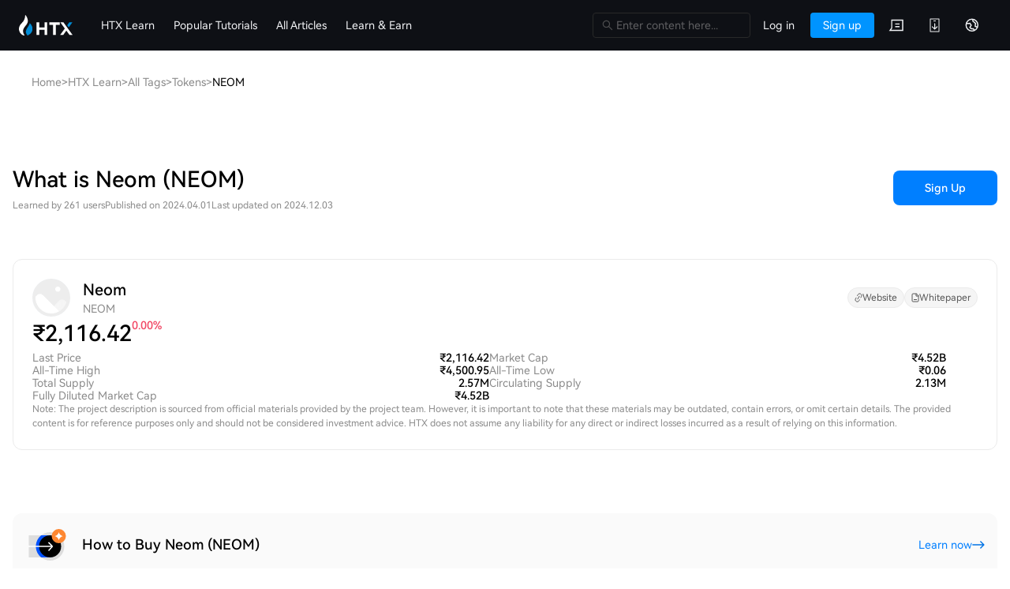

--- FILE ---
content_type: text/html; charset=utf-8
request_url: https://www.htx.com/en-in/tokens/NEOM/
body_size: 48481
content:
<!DOCTYPE html><html lang="en-in"><head><meta charSet="utf-8"/><meta property="og:type" content="website"/><meta property="og:site_name" content="HTX"/><meta property="og:image" content="https://hbg-prod-fed-public.hbfile.net/nuwa/static/prod/bf4a94c8-54c1-4ce5-955a-637922b35c17.png"/><meta property="twitter:card" content="summary_large_image"/><meta property="twitter:site" content="HTX"/><meta property="twitter:image" content="https://hbg-prod-fed-public.hbfile.net/nuwa/static/prod/bf4a94c8-54c1-4ce5-955a-637922b35c17.png"/><link rel="icon" href="https://hbg-fed-static-prd.hbfile.net/enhome/favicon.ico?home"/><meta name="viewport" content="width=device-width,initial-scale=1.0, minimum-scale=1.0, maximum-scale=1.0, user-scalable=no, viewport-fit=cover,shrink-to-fit=no"/><title>Neom (NEOM) | Know Everything about The Cryptocurrency | HTX Exchange</title><meta name="keywords" content="Learn about HTX,how to sign up with HTX,what is crypto loans,how to make investments with cryptocurrencies,how to earn newly-listed tokens,invest in Bitcoin,invest in cryptocurrencies"/><meta name="description" content="Learn Neom (NEOM) basics, unmask its features, and trade Neom (NEOM) effortlessly just on HTX."/><meta property="og:title" content="Neom (NEOM) | Know Everything about The Cryptocurrency | HTX Exchange"/><meta property="og:description" content="Learn Neom (NEOM) basics, unmask its features, and trade Neom (NEOM) effortlessly just on HTX."/><meta property="twitter:title" content="Neom (NEOM) | Know Everything about The Cryptocurrency | HTX Exchange"/><meta property="twitter:description" content="Learn Neom (NEOM) basics, unmask its features, and trade Neom (NEOM) effortlessly just on HTX."/><link rel="alternate" hrefLang="en-us" href="https://www.htx.com/learn/learn/tokens/NEOM/"/><link rel="alternate" hrefLang="zh-cn" href="https://www.htx.com/zh-cn/learn/learn/tokens/NEOM/"/><link rel="alternate" hrefLang="zh-tc" href="https://www.htx.com/zh-tc/learn/learn/tokens/NEOM/"/><link rel="alternate" hrefLang="ru-ru" href="https://www.htx.com/ru-ru/learn/learn/tokens/NEOM/"/><link rel="alternate" hrefLang="fr-fr" href="https://www.htx.com/fr-fr/learn/learn/tokens/NEOM/"/><link rel="alternate" hrefLang="es-es" href="https://www.htx.com/es-es/learn/learn/tokens/NEOM/"/><link rel="alternate" hrefLang="es-la" href="https://www.htx.com/es-la/learn/learn/tokens/NEOM/"/><link rel="alternate" hrefLang="tr-tr" href="https://www.htx.com/tr-tr/learn/learn/tokens/NEOM/"/><link rel="alternate" hrefLang="vi-vi" href="https://www.htx.com/vi-vi/learn/learn/tokens/NEOM/"/><link rel="alternate" hrefLang="pt-pt" href="https://www.htx.com/pt-pt/learn/learn/tokens/NEOM/"/><link rel="alternate" hrefLang="it-it" href="https://www.htx.com/it-it/learn/learn/tokens/NEOM/"/><link rel="alternate" hrefLang="en-in" href="https://www.htx.com/en-in/learn/learn/tokens/NEOM/"/><link rel="alternate" hrefLang="uk-ua" href="https://www.htx.com/uk-ua/learn/learn/tokens/NEOM/"/><link rel="alternate" hrefLang="id-id" href="https://www.htx.com/id-id/learn/learn/tokens/NEOM/"/><link rel="alternate" hrefLang="ur-pk" href="https://www.htx.com/ur-pk/learn/learn/tokens/NEOM/"/><link rel="alternate" hrefLang="x-default" href="https://www.htx.com/learn/learn/tokens/NEOM/"/><link rel="canonical" href="https://www.htx.com/en-in/learn/learn/tokens/NEOM/"/><meta property="og:locale" content="en_in"/><meta property="og:locale:alternate" content="en_us"/><meta property="og:locale:alternate" content="zh_cn"/><meta property="og:locale:alternate" content="zh_tc"/><meta property="og:locale:alternate" content="ru_ru"/><meta property="og:locale:alternate" content="fr_fr"/><meta property="og:locale:alternate" content="es_es"/><meta property="og:locale:alternate" content="es_la"/><meta property="og:locale:alternate" content="tr_tr"/><meta property="og:locale:alternate" content="vi_vi"/><meta property="og:locale:alternate" content="pt_pt"/><meta property="og:locale:alternate" content="it_it"/><meta property="og:locale:alternate" content="uk_ua"/><meta property="og:locale:alternate" content="id_id"/><meta property="og:locale:alternate" content="ur_pk"/><script type="application/ld+json">{"@context":"https://schema.org","@type":"BreadcrumbList","itemListElement":[{"@type":"ListItem","position":1,"name":"Home","item":"https://www.htx.com/en-in/"},{"@type":"ListItem","position":2,"name":"HTX Learn","item":"https://www.htx.com/en-in/learn/"},{"@type":"ListItem","position":3,"name":"All Tags","item":"https://www.htx.com/en-in/learn/tags/"},{"@type":"ListItem","position":4,"name":"Tokens","item":"https://www.htx.com/en-in/tokens/"},{"@type":"ListItem","position":5,"name":"NEOM"}]}</script><meta name="next-head-count" content="49"/><link precedence="high" rel="stylesheet" href="/web-v4/entry/v4.css"/><link rel="preload" href="/hbg-learn-alone/_next/static/css/002fc98adade5aae.css" as="style"/><link rel="stylesheet" href="/hbg-learn-alone/_next/static/css/002fc98adade5aae.css" data-n-g=""/><link rel="preload" href="/hbg-learn-alone/_next/static/css/4fb85bbc1f7e4da9.css" as="style"/><link rel="stylesheet" href="/hbg-learn-alone/_next/static/css/4fb85bbc1f7e4da9.css" data-n-p=""/><noscript data-n-css=""></noscript><script defer="" nomodule="" src="/hbg-learn-alone/_next/static/chunks/polyfills-42372ed130431b0a.js"></script><script src="/web-v4/entry/v4.js" defer="" data-nscript="beforeInteractive"></script><script src="/hbg-learn-alone/_next/static/chunks/webpack-b7d19e405a0d2221.js" defer=""></script><script src="/hbg-learn-alone/_next/static/chunks/framework-b0ec748c7a4c483a.js" defer=""></script><script src="/hbg-learn-alone/_next/static/chunks/main-bcea5865f22e44d2.js" defer=""></script><script src="/hbg-learn-alone/_next/static/chunks/pages/_app-b3862df99cdbe616.js" defer=""></script><script src="/hbg-learn-alone/_next/static/chunks/6c9844ae-0f7528c9ba6ac320.js" defer=""></script><script src="/hbg-learn-alone/_next/static/chunks/ea88be26-3d4b1c526373c6e2.js" defer=""></script><script src="/hbg-learn-alone/_next/static/chunks/ec54e304-6529f87c26d73d93.js" defer=""></script><script src="/hbg-learn-alone/_next/static/chunks/6528-3c4fc52d83058214.js" defer=""></script><script src="/hbg-learn-alone/_next/static/chunks/2225-128903d14627f620.js" defer=""></script><script src="/hbg-learn-alone/_next/static/chunks/5675-30ee862418e8f892.js" defer=""></script><script src="/hbg-learn-alone/_next/static/chunks/1033-c75e4c5fc583579a.js" defer=""></script><script src="/hbg-learn-alone/_next/static/chunks/8467-53c734cf8ca9cc22.js" defer=""></script><script src="/hbg-learn-alone/_next/static/chunks/7218-ce9940d3d8709e2d.js" defer=""></script><script src="/hbg-learn-alone/_next/static/chunks/8160-d503735635895f6c.js" defer=""></script><script src="/hbg-learn-alone/_next/static/chunks/361-3df12ab39042145e.js" defer=""></script><script src="/hbg-learn-alone/_next/static/chunks/9414-cf7ca7a1a96c7810.js" defer=""></script><script src="/hbg-learn-alone/_next/static/chunks/1285-a757574d0b3ac945.js" defer=""></script><script src="/hbg-learn-alone/_next/static/chunks/6985-79b7401b0968cf46.js" defer=""></script><script src="/hbg-learn-alone/_next/static/chunks/pages/%5Blocale%5D/learn/tokens/%5Bcurrency%5D-54e782ff6ee17d0f.js" defer=""></script><script src="/hbg-learn-alone/_next/static/hbg-learn-alone-data-mkp75j8n-98ntT3fGorCmOeTG/_buildManifest.js" defer=""></script><script src="/hbg-learn-alone/_next/static/hbg-learn-alone-data-mkp75j8n-98ntT3fGorCmOeTG/_ssgManifest.js" defer=""></script></head><body><div id="__next"><script>
                    var env = (window.location.hostname.match(/^(?:[a-z-0-9]+).([^.]+).tc/) || ["", "prd"])[1];
                </script><script>
                    // 预加载不上报埋点
                    if ((document.documentElement.clientHeight !== 0 || document.documentElement.clientWidth !== 0) && document.visibilityState === 'visible') {
                        const origin = location.origin.replace('//learn', '//www');
                        (function (para) {
                            var p = para.sdk_url, n = para.name, w = window, d = document, s = 'script', x = null, y = null;
                            if (typeof (w['sensorsDataAnalytic201505']) !== 'undefined') {
                                return false;
                            }
                            w['sensorsDataAnalytic201505'] = n;
                            w[n] = w[n] || function (a) {
                                return function () {
                                    (w[n]._q = w[n]._q || []).push([a, arguments]);
                                };
                            };
                            var ifs = ['track', 'quick', 'register', 'registerPage', 'registerOnce', 'trackSignup', 'trackAbtest', 'setProfile', 'setOnceProfile', 'appendProfile', 'incrementProfile', 'deleteProfile', 'unsetProfile', 'identify', 'login', 'logout', 'trackLink', 'clearAllRegister', 'getAppStatus'];
                            for (var i = 0; i < ifs.length; i++) {
                                w[n][ifs[i]] = w[n].call(null, ifs[i]);
                            }
                            if (!w[n]._t) {
                                x = d.createElement(s), y = d.getElementsByTagName(s)[0];
                                x.async = 1;
                                x.src = p;
                                x.setAttribute('charset', 'UTF-8');
                                w[n].para = para;
                                y.parentNode.insertBefore(x, y);
                            }
                        })({
                            sdk_url: origin + '/static/script/sd.min.js',
                            name: 'sensors',
                            server_url: env !== 'prd' ? 'https://report.woodpeckerlog.com/sa?project=default' : 'https://report.woodpeckerlog.com/sa?project=production',
                            heatmap: { scroll_notice_map: 'default' },
                            use_client_time: true,
                            show_log: false,
                            send_type: 'beacon',
                            app_js_bridge: true,
                            is_track_single_page: true,
                        });
                        sensors.registerPage({
                            platform_type: 'OfficialWeb',
                            is_login: function () {
                                return !!+localStorage.getItem('UC_IS_LOGIN') ? true : false;
                            },
                            language_type: function () {
                                let sensorsLangType = {
                                    'zh-cn': 'SimplifiedChinese',
                                    'zh-hk': 'TraditionalChinese',
                                    'zh-tc': 'TraditionalChinese',
                                    'en-us': 'English',
                                    'ko-kr': 'Korean',
                                    'ja-jp': 'Japanese',
                                    'ru-ru': 'Russian',
                                    'tr-tr': 'Turkish',
                                    'vi-vi': 'Vietnamese',
                                    'fr-fr': 'French',
                                    'de-de': 'German',
                                    'es-es': 'Spanish',
                                    'pt-pt': 'Portuguese',
                                    'pt-pr': 'BrazilianPortuguese',
                                    'es-la': 'Spanish-Latin America',
                                    'it-it': 'Italian',
                                    'nl-nl': 'Dutch',
                                    "ms-my": "Bahasa Malaysia",
                                    "en-in": "English (India)",
                                    'uk-ua': 'Українська',
                                    "hi-in": "हिन्दी",
                                    "id-id": "Bahasa Indonesia",
                                };
                                return sensorsLangType[localStorage.lang];
                            },
                        });
                        sensors.quick('autoTrack');
                    } else {
                        sensors = {
                            quick: function(){},
                            track: function(){}
                        }
                    }</script><section class="next-contain " id="en-in"><main class="common_scroll-container__pQxNs common_scroll-container-overflow-y-visible__QYyj9"><div class="common_grid-container__DhWbf main-content"><section class="common_main-content__mS_Bj"><section class="common_breadcrumb-container__2VF_t"><nav aria-label="Breadcrumb" class="breadcrumb_breadcrumb__f3Lhj"><ol class="breadcrumb_breadcrumbList__KoMAJ" itemscope="" itemType="https://schema.org/BreadcrumbList"><li class="breadcrumb_breadcrumbItem___vt90" itemscope="" itemProp="itemListElement" itemType="https://schema.org/ListItem"><a href="/en-in/" class="breadcrumb_breadcrumbLink__hPWv8" itemProp="item"><span itemProp="name">Home</span></a><meta itemProp="position" content="1"/><span class="breadcrumb_breadcrumbSeparator__kRXhj" aria-hidden="true">&gt;</span></li><li class="breadcrumb_breadcrumbItem___vt90" itemscope="" itemProp="itemListElement" itemType="https://schema.org/ListItem"><a href="/en-in/learn/" class="breadcrumb_breadcrumbLink__hPWv8" itemProp="item"><span itemProp="name">HTX Learn</span></a><meta itemProp="position" content="2"/><span class="breadcrumb_breadcrumbSeparator__kRXhj" aria-hidden="true">&gt;</span></li><li class="breadcrumb_breadcrumbItem___vt90" itemscope="" itemProp="itemListElement" itemType="https://schema.org/ListItem"><a href="/en-in/learn/tags/" class="breadcrumb_breadcrumbLink__hPWv8" itemProp="item"><span itemProp="name">All Tags</span></a><meta itemProp="position" content="3"/><span class="breadcrumb_breadcrumbSeparator__kRXhj" aria-hidden="true">&gt;</span></li><li class="breadcrumb_breadcrumbItem___vt90" itemscope="" itemProp="itemListElement" itemType="https://schema.org/ListItem"><a href="/en-in/tokens/" class="breadcrumb_breadcrumbLink__hPWv8" itemProp="item"><span itemProp="name">Tokens</span></a><meta itemProp="position" content="4"/><span class="breadcrumb_breadcrumbSeparator__kRXhj" aria-hidden="true">&gt;</span></li><li class="breadcrumb_breadcrumbItem___vt90" itemscope="" itemProp="itemListElement" itemType="https://schema.org/ListItem"><span class="breadcrumb_breadcrumbText__0YFYp" itemProp="name" aria-current="page">NEOM</span><meta itemProp="position" content="5"/></li></ol></nav></section><section class="tokens_top-title-info__tov81"><div class="tokens_top-title-info__title__KAi9f"><h1>What is Neom (NEOM)</h1><p><span>Learned by 261 users</span><span>Published on 2024.04.01</span><span>Last updated on 2024.12.03</span></p></div><a href="/en-in/register?backUrl=%2Fen-in%2Ftrade%2FNEOM_usdt" class="common_learn_action-button--container__NXOUx tokens_top-title-info__btn__ievNo"><button class="common_learn_action-button__c1Ek9 common_learn_action-button--container__NXOUx">Sign Up</button></a></section><section class="tokens_basic-infos__3UC0Q"><div class="tokens_basic-infos__names__oP02B"><a href="/en-in/price/NEOM" target="_blank"><div class="tokens_basic-infos__names-left__U7qr0"><i class="CoinIcon_coin-container__f6UxR"><img alt="neom" loading="lazy" width="48" height="48" decoding="async" data-nimg="1" style="color:transparent" src="/-/x/hb/p/api/contents/currency/icon_png/neom.png?1769731200000"/></i><div class="tokens_basic-infos__names-left-names__Gvrvr"><h2>Neom</h2><p>NEOM</p></div></div></a><p class="tokens_basic-infos__names-right__AbYJv"><a href="https://netrum.io" target="_blank" rel="nofollow noopener noreferrer"><img src="/hbg-learn-alone/_next/static/media/link.3040961c.svg" alt="官网"/><span>官网</span></a><a href="https://netrum.io/public/Netrum_Whitepaper_v1.01.04.pdf" target="_blank" rel="nofollow noopener noreferrer"><img src="/hbg-learn-alone/_next/static/media/file.62dc2b04.svg" alt="白皮书"/><span>白皮书</span></a></p></div><h2 class="tokens_basic-infos__price___hcEq"><a href="/en-in/price/NEOM" target="_blank"><p><span></span><span>22.99</span></p><span class="common_down-color__ZIlvw">0.00%</span></a></h2><article class="tokens_basic-infos__info-list__wDJNG"><ul><li><span>最新价格</span><span>22.99</span></li><li><span>历史最高</span><span>48.91</span></li><li><span>发行总量</span><span>2.57M</span></li><li><span>总市值</span><span>49.21M</span></li></ul><ul><li><span>流通市值</span><span>49.21M</span></li><li><span>历史最低</span><span>0.00072</span></li><li><span>流通总量</span><span>2.13M</span></li></ul></article><article><p class="tokens_basic-infos__note__YX2lx">注意：项目简介来自于官方项目团队所发布或提供的信息资料，可能存在过时、错误或遗漏，相关内容仅供参考且不构成投资建议，HTX不会承担任何依赖这些信息而产生的直接或间接损失。</p></article></section><section class="IntroductoryTips_introductory-tips__ec8MW  tokens_introductory-tips__GZ_I3"><a href="/en-in/register?backUrl=%2Fen-in%2Fhow-to-buy%2FNEOM" rel="noreferrer noopener"><span class="IntroductoryTips_introductory-tips__img__zaASx"><img alt="" loading="lazy" width="56" height="56" decoding="async" data-nimg="1" style="color:transparent" src="/hbg-learn-alone/_next/static/media/img-3.b6824174.svg"/></span><span class="IntroductoryTips_introductory-tips__content__P5lto"><span class="IntroductoryTips_introductory-tips__title__4pE8n"><span>Loading...</span></span><span class="IntroductoryTips_introductory-tips__action__G8Sny"><span>Loading...</span><img alt="" loading="lazy" width="16" height="16" decoding="async" data-nimg="1" style="color:transparent" src="/hbg-learn-alone/_next/static/media/right-arrow.880800b5.svg"/></span></span></a></section><section class="tokens_content-container__tJZhq"><h2><strong><span data-title="title" style="line-height:1.5;font-size:20px;font-weight:bold;color:#1C1C1E">Exploring Neom: The Next Step in Blockchain Innovation</span></strong></h2> 
<h2><strong><span data-title="title" style="line-height:1.5;font-size:20px;font-weight:bold;color:#1C1C1E">Introduction to Neom ($NEOM)</span></strong></h2> 
<p>In today's rapidly changing digital landscape, the rise of blockchain technology is transforming various sectors worldwide. One of the prominent cryptocurrency projects in this space is Neom, distinguished by its token symbol $NEOM. While its name resonates with the ambitious vision of Saudi Arabia's ultra-modern megacity, it is important to clarify that the Neom cryptocurrency project operates independently and is aimed at providing blockchain solutions.</p> 
<p>Neom is designed to advance multiple applications within blockchain technology, aspiring to deliver innovative solutions and efficiency across a broad spectrum of industries. As we explore the details of Neom, we will uncover its core components, including its mission, creators, investors, operational mechanisms, and historical timeline.</p> 
<h2><strong><span data-title="title" style="line-height:1.5;font-size:20px;font-weight:bold;color:#1C1C1E">What is Neom ($NEOM)?</span></strong></h2> 
<p>Neom is a cryptocurrency token that functions as part of the broader Netrum project. With a total supply of approximately 2.58 million tokens, of which over 2.14 million tokens are currently in circulation, Neom represents a significant advancement in the blockchain ecosystem.</p> 
<p>One of the primary goals of the Neom project is to provide blockchain-based solutions that cater to diverse sectors, including but not limited to fintech, cybersecurity, and supply chain management. By leveraging the capabilities of blockchain technology, Neom aims to create a decentralized platform that encourages innovation, enables peer-to-peer transactions, enhances data security, and improves transparency across various business operations.</p> 
<h2><strong><span data-title="title" style="line-height:1.5;font-size:20px;font-weight:bold;color:#1C1C1E">Who is the Creator of Neom ($NEOM)?</span></strong></h2> 
<p>Details regarding the specific individuals or teams behind the creation of Neom, $NEOM, are somewhat unclear. The project's whitepaper and official documentation do not explicitly identify the creators or founding members. This lack of transparency is common in many blockchain projects, where developers and teams often prefer anonymity. While some may perceive this as a potential concern, it is not unusual within the cryptocurrency environment. Thus, the true identity of Neom's creators remains undetermined.</p> 
<h2><strong><span data-title="title" style="line-height:1.5;font-size:20px;font-weight:bold;color:#1C1C1E">Who are the Investors of Neom ($NEOM)?</span></strong></h2> 
<p>In the realm of blockchain projects, obtaining strong investment backing can significantly influence the project's viability and overall success. However, there is currently no publicly available information regarding specific investors or investment entities supporting Neom, $NEOM initiative. This absence can create challenges in building trust and credibility among potential users and investors.</p> 
<h2><strong><span data-title="title" style="line-height:1.5;font-size:20px;font-weight:bold;color:#1C1C1E">How Does Neom ($NEOM) Work?</span></strong></h2> 
<p>At its core, Neom operates as a cryptocurrency token built on the principles of blockchain technology. This foundation endows Neom with unique attributes that set it apart in the crowded digital currency space.</p> 
<p>Neom is designed to provide a decentralized platform that supports a variety of applications. These applications encompass key areas such as:</p> 
<ul> 
 <li><p><strong>Peer-to-Peer Transactions</strong>: Utilizing the inherent capabilities of blockchain, Neom aims to establish a system where users can conduct transactions directly, eliminating the need for intermediaries and enhancing transaction speed.</p> </li> 
 <li><p><strong>Supply Chain Management</strong>: Neom's technology provides solutions to enhance transparency, traceability, and efficiency across supply chains, ensuring that stakeholders have access to real-time data.</p> </li> 
 <li><p><strong>Cybersecurity Solutions</strong>: As incidents of data breaches and cyber threats increase, Neom's approach to blockchain offers enhanced security measures to protect sensitive information.</p> </li> 
</ul> 
<p>The project's whitepaper details a comprehensive technical architecture that outlines how the Neom ecosystem will function, how the network will operate, and the various protocols that will ensure the effectiveness and security of its applications.</p> 
<h2><strong><span data-title="title" style="line-height:1.5;font-size:20px;font-weight:bold;color:#1C1C1E">Timeline of Neom ($NEOM)</span></strong></h2> 
<p>Understanding the development journey of a project is essential to assess its potential success. For Neom, the historical timeline highlights key milestones that have forged its path:</p> 
<ul> 
 <li><p><strong>Whitepaper Release</strong>: The Netrum whitepaper (version 1.01.04) was published, explaining the project's vision, technical framework, and aspirations for the blockchain ecosystem.</p> </li> 
 <li><p><strong>Token Creation</strong>: The Neom token was introduced into the market, officially marking the project's transition from conceptualisation to active deployment.</p> </li> 
 <li><p><strong>Circulation Announcement</strong>: The circulating supply of Neom tokens was announced, providing insight into the distribution and availability of the cryptocurrency.</p> </li> 
</ul> 
<h2><strong><span data-title="title" style="line-height:1.5;font-size:20px;font-weight:bold;color:#1C1C1E">Important Notes about Neom ($NEOM)</span></strong></h2> 
<p>When engaging with Neom, stakeholders must be aware of several critical points that distinguish it from other projects:</p> 
<ul> 
 <li><p><strong>Distinction from NEOM Megacity</strong>: It is vital to differentiate between the Neom cryptocurrency and Saudi Arabia's NEOM megacity initiative. Despite sharing a similar name, the two are wholly distinct and operate in different domains.</p> </li> 
 <li><p><strong>Utilisation of Blockchain Technology</strong>: Neom harnesses blockchain's potential to deliver decentralised applications aimed at improving business processes across various sectors.</p> </li> 
 <li><p><strong>Ecosystem Development</strong>: The ultimate goal of Neom is to create a comprehensive ecosystem that facilitates diverse blockchain-based solutions, which could potentially transform industries such as finance, cybersecurity, and supply chain management.</p> </li> 
</ul> 
<h2><strong><span data-title="title" style="line-height:1.5;font-size:20px;font-weight:bold;color:#1C1C1E">Conclusion</span></strong></h2> 
<p>Neom, represented by the token $NEOM, embodies a forward-thinking approach to utilising blockchain technology for real-world applications. By concentrating on decentralised systems, the project aspires to facilitate peer-to-peer transactions, enhance supply chain transparency, and deliver robust cybersecurity solutions.</p> 
<p>As we look forward, the project's potential rests on garnering investor interest, improving transparency, and effectively communicating its innovations to a wider audience. While the journey for Neom has just commenced, its ambitions and foundational philosophy offer a promising glimpse into the future of blockchain-driven solutions.</p> 
<p>The developments surrounding Neom will be closely monitored by those engaged in the world of cryptocurrency, as it navigates the challenges and opportunities present in this dynamic landscape. Through continued technological advancement and strategic partnerships, Neom may eventually emerge as a significant player in the blockchain ecosystem, carving its niche in the ever-evolving crypto market.</p></section><section class="IntroductoryTips_introductory-tips__ec8MW  tokens_introductory-tips__GZ_I3"><a href="/en-in/register?backUrl=%2Fen-in%2Ftrade%2Fneom_usdt" rel="noreferrer noopener"><span class="IntroductoryTips_introductory-tips__img__zaASx"><img alt="" loading="lazy" width="56" height="56" decoding="async" data-nimg="1" style="color:transparent" src="/hbg-learn-alone/_next/static/media/img-1.098dcedb.svg"/></span><span class="IntroductoryTips_introductory-tips__content__P5lto"><span class="IntroductoryTips_introductory-tips__title__4pE8n"><span>Loading...</span></span><span class="IntroductoryTips_introductory-tips__action__G8Sny"><span>Loading...</span><img alt="" loading="lazy" width="16" height="16" decoding="async" data-nimg="1" style="color:transparent" src="/hbg-learn-alone/_next/static/media/right-arrow.880800b5.svg"/></span></span></a></section><section class="tokens_trading-infos__zF_V9"><section class=""><div class="TradeInfos_trade-infos-header__iLA4j"><h2>交易</h2><div class="TradeInfos_trade-infos-header__tabs__XpIEN"><div class="TradeInfos_trade-infos-header__tabs-item__4W0IB TradeInfos_trade-infos-header__tabs-item--active__5oORC">Spot</div><div class="TradeInfos_trade-infos-header__tabs-item__4W0IB false">Futures</div></div></div><div class="TradeInfos_trade-infos-content__PXJs4"></div></section></section><section class="tokens_hot-articles__zDTgg"><h2>Hot Articles</h2><section class="ArticleList_article-list__21aKI"><article class="ArticleList_article-list__item__diIe6"><div class="ArticleList_article-list__item-titles__CRC6R"><h3><a href="/en-in/tokens/LINON" target="_blank">What is LINON</a></h3><p class="ArticleList_article-list__item-titles-description___TvB5">Linde plc Tokenized Stock (Ondo): Revolutionizing Traditional Equity Access Through Blockchain Innovation The emergence of Linde plc Tokenized Stock (Ondo), represented by the ticker $LINON, signifies a monumental shift in the fusion of traditional financial structures and decentralized finance (DeFi). This innovative financial instrument showcases the tremendous potential of blockchain technology to democratize access to traditional equity markets while ensuring the security and regulatory compliance necessary for institutional-grade financial products. Through Ondo Finance&#x27;s pioneering tokenization platform, $LINON provides a seamless pathway for global investors to engage with one of the world&#x27;s leading industrial gas companies, Linde plc, creating a blockchain-native representation of the underlying equity. Introduction to Linde plc Tokenized Stock The landscape of financial markets is witnessing a groundbreaking transformation through the tokenization of real-world assets. Linde plc Tokenized Stock (Ondo) epitomizes this revolutionary approach by bridging the gap between conventional stock ownership and blockchain-enabled financial infrastructure. The $LINON token allows investors to gain exposure to one of the prominent industrial companies worldwide through decentralized technology. Operating within Ondo Finance&#x27;s comprehensive ecosystem, $LINON symbolizes a practical application of tokenization technology that enhances accessibility, efficiency, and global connectivity in traditional financial markets. By leveraging blockchain infrastructure, this tokenized stock enables international investors to participate in U.S. equity markets, overcoming traditional barriers associated with cross-border investing. The significance of $LINON goes beyond technological innovation; it represents a fundamental shift in asset structuring, distribution, and trading in the digital age. This tokenized stock maintains all the economic benefits associated with traditional Linde plc shares while offering improved liquidity, programmable compliance features, and seamless integration with decentralized finance protocols. The development of $LINON indicates a growing acceptance of blockchain technology as a viable means for traditional finance, exemplifying how even well-established assets like Linde plc can integrate into blockchain systems. This approach preserves the core attributes that appeal to investors while introducing advanced capabilities that enhance the overall investment proposition. Project Overview and Objectives Linde plc Tokenized Stock (Ondo) encapsulates a strategic effort to democratize access to traditional equity markets through advanced blockchain technologies. The primary objective of $LINON is to provide approved global investors seamless access to the economic exposure associated with Linde plc shares, furthering an effort to create a more inclusive financial ecosystem. Beyond the digital representation of traditional assets, $LINON endeavors to eliminate barriers of geography and time zones that limit investor participation. Its design ensures that blockchain technology can elevate traditional investment vehicles without undermining the security or compliance requirements expected by investors. Key goals of the project include enhanced liquidity provision, programmable compliance mechanisms, and interoperability with other blockchain networks. Each $LINON token is fortified by actual Linde plc securities housed at U.S.-registered broker-dealers, allowing holders to reap economic advantages akin to traditional stockholders, such as dividend reinvestment. Furthermore, $LINON aims to establish new industry standards for institutional-grade tokenized securities, paving the way for traditional assets to embrace blockchain technology while remaining compliant with regulatory frameworks. By associating itself with a company as reputable as Linde plc, the project opens avenues for exploring tokenized equities catering to both conservative institutional players and daring retail investors. Project Creator and Development Team The vision for Linde plc Tokenized Stock (Ondo) comes from Nathan Allman, founder and CEO of Ondo Finance. His background in traditional finance coupled with expertise in blockchain technology positions him uniquely to navigate the complexities of asset tokenization. Allman&#x27;s academic journey began at Brown University, focusing on Economics and Biology, equipping him with valuable analytical skills. His time at Goldman Sachs in the Digital Assets division strengthened his understanding of the interplay between financial institutions and emerging technologies, laying the groundwork for his later endeavors in alternative investment strategies. Under Allman&#x27;s guidance, Ondo Finance has emerged as a leader in asset tokenization, launching $LINON as a flagship example of the company&#x27;s larger mission towards revolutionizing traditional financial systems using blockchain technology. His commitment to leveraging blockchain for creating institutional-grade financial products has shaped the landscape of real-world asset tokenization. Investment and Funding Structure The growth of Ondo Finance, the platform powering Linde plc Tokenized Stock (Ondo), is bolstered by robust financial backing from prestigious venture capital firms and strategic investors. This strong investment foundation underpins the development of the key infrastructure essential for compliant tokenized securities like $LINON. In August 2021, Ondo Finance secured $4 million in seed funding led by a major venture capital firm, which enabled the company to commence platform development and establish the necessary regulatory processes for tokenizing real-world assets. This early investment cemented Ondo Finance&#x27;s credibility within the industry. The Series A funding round followed, garnering $20 million with participation from renowned firms committed to transformative technology companies. This backing demonstrated substantial institutional confidence in Ondo Finance&#x27;s vision, allowing it to hone its approach to asset tokenization through mechanisms that ensure compliance and accessibility. Noteworthy contributors, including institutional investors and experienced partners, have added significant value to Ondo Finance’s development efforts. Their involvement underscores the confidence across sectors in Ondo Finance&#x27;s approach to bridging traditional finance with blockchain innovations. Technical Infrastructure and Innovation The technical architecture that underpins Linde plc Tokenized Stock (Ondo) represents a sophisticated melding of traditional finance systems and cutting-edge blockchain technology. The architecture&#x27;s foundation is built on the Ethereum network, renowned for its security and programmability—both critical for intricate financial instruments. The $LINON tokenization process comprises creating a blockchain-native representation of Linde plc shares that preserves economic benefits while augmenting investor capabilities. Each token corresponds to actual shares held at U.S.-registered broker-dealers, creating a compliant custody structure that legitimizes the asset&#x27;s existence and value. Automated compliance systems are integrated into the tokenization process, managing critical components such as know-your-customer (KYC) verification and anti-money laundering (AML) protocols. This incorporation of programmable compliance empowers $LINON to uphold regulatory standards essential for institutional proliferation. Cross-chain interoperability characterizes the advanced technical features of $LINON. While initially deployed on Ethereum, the framework is designed for expansion to other networks such as Solana and BNB Chain. This adaptability enhances liquidity and accessibility, allowing investors to select their preferred blockchain ecosystems. Historical Timeline and Development Crafting the history of Linde plc Tokenized Stock (Ondo) unfolds in parallel with the evolution of Ondo Finance&#x27;s tokenization platform. The timeline&#x27;s inception dates back to March 2021 when Nathan Allman laid the foundations for creating institutional-grade financial products on blockchain infrastructure. The initial funding round in August 2021 provided crucial resources for developing the platform and establishing partnerships necessary for effective tokenization. By January 2023, Ondo Finance launched its tokenized treasury products, establishing mechanisms that would facilitate future tokenized equities such as $LINON. A pivotal milestone arose in February 2025 when Ondo Chain—a Layer 1 blockchain designed specifically for asset tokenization—was introduced. This infrastructure enhances capabilities vital for institutional markets, demonstrating Ondo Finance&#x27;s long-term commitment to tokenization. Subsequently, the launch of Ondo Global Markets in September 2025 marked the official debut of $LINON. This milestone showcased the successful transition from development to active trading, enabling investors around the world to access American financial markets seamlessly. Ongoing development plans include a targeted expansion of available tokenized assets to over 1,000 by the end of 2025, pointing to a bright future for Ondo Finance&#x27;s ecosystem and its mission to broaden tokenized equity accessibility. Regulatory Compliance and Legal Framework The legal architecture governing Linde plc Tokenized Stock (Ondo) emphasizes a sophisticated approach to regulatory compliance, allowing tokenized securities to be implemented within a blockchain-based framework. The legal structure governing $LINON spans multiple jurisdictions while maintaining a robust legal footing. Compliance systems ensure that only eligible investors can access the token, enforced through automated verification that aligns with international regulations. This innovative regulatory technology promises real-time enforcement of complex requirements, considerably enhancing efficiency in operating within the regulatory landscape. The custody framework undergirding $LINON ensures that the underlying shares are securely held at U.S.-registered broker-dealers, complying with necessary regulations while delivering blockchain-driven access to investors. The token maintains its economic equivalency and security through this carefully structured custody arrangement. KYC and AML compliance systems are embedded within the smart contract architecture, ensuring integrity and adherence to regulatory practices while fostering transparency for investors. The jurisdictional restrictions mark a commitment to navigating the evolving landscape of international securities laws. Market Impact and Industry Significance The advent of Linde plc Tokenized Stock (Ondo) holds profound implications for the broader financial landscape, symbolizing a clear shift towards blockchain-enabled markets. $LINON serves as a proof-of-concept for integrating traditional companies into blockchain ecosystems, showcasing the potential benefits such as broader accessibility and improved efficiency. The market&#x27;s response to $LINON indicates a growing acceptance of tokenization among institutional investors, contributing to the emergence of an expanding sector wherein traditional assets can be interconnected with blockchain innovations. The success of $LINON further solidifies market confidence, indicating an overarching shift towards recognizing asset tokenization as a transformative force in finance. Future Development and Expansion Plans The future trajectory for Linde plc Tokenized Stock (Ondo) centers around the expansion of the tokenization ecosystem and enhanced infrastructure supporting blockchain-enabled financial services. Plans for cross-chain integration usher in new opportunities for liquidity and flexibility within the investment framework, with existing capabilities poised for continuous enhancement. With the introduction of Ondo Chain, Ondo Finance aims to transition $LINON to an optimized blockchain environment specifically designed for asset tokenization. This new infrastructure heralds exciting prospects for the development of institutional-grade financial products, ensuring ongoing compatibility with contemporary investment strategies. Further integration with decentralized finance protocols signifies a commitment to empowering $LINON holders through advanced financial strategies. The anticipated expansion of available tokenized assets promises to broaden investor access, enhancing the utility and appeal of the platform. In alignment with ambitions for regulatory expansion, ongoing efforts to secure approvals for new jurisdictions will enhance investor access, further positioning $LINON at the forefront of the burgeoning tokenization market. Conclusion Linde plc Tokenized Stock (Ondo), as represented by the $LINON token, stands at the intersection of traditional finance and blockchain innovation. It embodies a transformative milestone in how financial assets are structured, distributed, and engaged within modern investment ecosystems. The technical sophistication behind $LINON, combined with its regulatory compliance framework, illustrates that asset tokenization can improve financial infrastructure rather than simply digitizing existing products. This pioneering effort not only enhances investor access to U.S. equity markets but also signifies an evolution of how traditional financial services can integrate blockchain technology. As the asset tokenization market grows exponentially, with prospects suggesting significant valuation increases, $LINON paves the way for a future where tokenized securities become standard fixtures in the financial landscape. The trajectory of $LINON will undoubtedly influence how traditional finance adapts to a transformed, blockchain-powered world.</p><p class="ArticleList_article-list__item-titles-time___quBS"><span>462 Total Views</span><span>Published 2025.12.05</span><span>Updated 2025.12.05</span></p></div><div class="ArticleList_article-list__item-img__MYw1Q"><img alt="What is LINON" loading="lazy" width="160" height="90" decoding="async" data-nimg="1" style="color:transparent" src="https://d1x7dwosqaosdj.cloudfront.net/images/2024-03/454feccaba8448db96441c43ea7b8047.png"/></div></article><article class="ArticleList_article-list__item__diIe6"><div class="ArticleList_article-list__item-titles__CRC6R"><h3><a href="/en-in/tokens/CRMON" target="_blank">What is CRMON</a></h3><p class="ArticleList_article-list__item-titles-description___TvB5">Salesforce Tokenized Stock (Ondo): Revolutionising Traditional Equity Access Through Blockchain Innovation The emergence of Salesforce Tokenized Stock (CRMON) marks a pivotal advancement in integrating traditional financial markets with blockchain technology. This innovative approach offers investors unprecedented access to equity exposure through tokenisation. Developed by Ondo Finance, CRMON provides tokenholders with economic exposure equivalent to holding Salesforce stock (CRM) while automatically reinvesting dividends. This effectively bridges the gap between conventional equity markets and decentralised finance (DeFi). Introduction and Comprehensive Overview of Salesforce Tokenized Stock In recent years, the financial landscape has dramatically transformed due to blockchain technology, fundamentally altering how investors access and interact with traditional assets. The development of Salesforce Tokenized Stock (CRMON) is a prime example of this evolution, representing a sophisticated fusion of conventional equity markets with cutting-edge distributed ledger technology. CRMON is a tokenised version of Salesforce stock, emerging from the innovative work of Ondo Finance, a leading platform in the real-world asset tokenisation sector that positions itself as a bridge between traditional finance and decentralised systems. Designed to provide tokenholders with economic exposure that mirrors the performance of the underlying Salesforce stock, CRMON incorporates automatic dividend reinvestment mechanisms. This eliminates many traditional barriers associated with international equity investment, such as complex brokerage relationships, currency conversion challenges, and restricted trading hours. The tokenisation process reimagines stock ownership as a blockchain-native asset while maintaining its economic equivalence with the underlying security, offering enhanced portability and integration capabilities within decentralised finance ecosystems. CRMON transcends its individual utility as an investment instrument to represent a fundamental shift in how financial markets can operate in an increasingly digital world. By maintaining full backing through U.S.-registered broker-dealers and implementing robust compliance frameworks, CRMON demonstrates that tokenised securities can achieve the regulatory standards necessary for institutional adoption while delivering the technological advantages of blockchain infrastructure. Understanding Tokenized Real-World Assets and CRMON&#x27;s Strategic Position Tokenised real-world assets signify one of the most significant innovations in modern finance, fundamentally reimagining how traditional securities are represented, traded, and utilised within digital ecosystems. CRMON operates as a tokenised equity instrument correlating directly with Salesforce stock while optimising accessibility and efficiency. This aligns with Ondo Finance&#x27;s broader mission to democratise access to institutional-grade financial products through innovative tokenisation strategies. The tokenisation process guarantees complete economic equivalence with the underlying Salesforce equity. Each CRMON token represents a proportional claim on Salesforce stock held by qualified custodians, with dividend payments automatically reinvested to maintain continuous exposure to total return performance. This structure simplifies dividend management and ensures that tokenholders receive the full economic benefit of their equity exposure, encompassing both capital appreciation and income generation. Ondo Finance&#x27;s strategy in tokenising Salesforce stock demonstrates its expertise in creating compliant, institutional-grade products that meet traditional financial markets&#x27; stringent requirements. The platform’s focus on merging regulatory compliance with blockchain benefits positions it at the forefront of decentralised finance, captivating both institutional and retail investors seeking blockchain-native solutions. The Technology and Innovation Framework Behind CRMON The technological infrastructure supporting CRMON integrates blockchain technology with traditional financial mechanisms, delivering institutional-grade security and compliance while maintaining the operational advantages of decentralised systems. Built on the Ethereum blockchain, CRMON utilises robust smart contract capabilities to ensure transparent, secure operations. The smart contract architecture incorporates layered security and compliance mechanisms, enabling automated compliance checks and real-time asset backing verification. Integration with oracle services maintains accurate pricing and dividend information, ensuring CRMON reflects the underlying Salesforce stock&#x27;s accurate performance. This architecture delivers automated dividend reinvestments and other corporate actions, eliminating manual processing requirements and directly enhancing tokenholder benefits. Ondo Finance ensures CRMON&#x27;s security structure includes daily third-party verification of holdings, independent collateral agents, and a multiple-layer custody system through partnerships with established financial institutions. This framework safeguards tokenholder interests against operational risks while providing robust asset backing. The user interface enhances integration capabilities, allowing seamless interaction between CRMON and various decentralised finance protocols, as well as cryptocurrency exchanges. This interoperability enables users to leverage their tokenised equity across multiple platforms, creating sophisticated investment strategies that marry traditional equity characteristics with blockchain-native innovation. Leadership and Corporate Structure of Ondo Finance The leadership team behind CRMON and Ondo Finance blends expertise from traditional finance and blockchain technology, presenting a robust combination of skills essential for successfully bridging conventional markets with decentralised finance. Nathan Allman, the founder and CEO, emerged from a distinguished financial background before establishing Ondo Finance in 2021. Allman&#x27;s experience includes notable roles at major financial institutions, including significant contributions to developing cryptocurrency market services. His insights into regulatory compliance were paramount in developing products like CRMON that successfully unify traditional securities with blockchain technology. With a team of professionals boasting substantial experience in both conventional finance and blockchain sectors, Ondo Finance&#x27;s leadership comprises diverse expertise that covers every aspect of tokenised asset development. Justin Schmidt serves as President and COO, contributing unique operational expertise, while Chris Tyrell brings essential compliance knowledge. Investment Landscape and Funding History The investment landscape surrounding Ondo Finance reflects significant institutional confidence in its mission to tokenise real-world assets. The company has raised substantial funds through various investment rounds, attracting leading venture capital firms and strategic investors that recognise the transformative potential of tokenised securities like CRMON. Notably, Ondo Finance completed a successful Series A funding round in 2022, led by well-known venture capital firms. This funding success validates Ondo Finance&#x27;s innovative approach to creating compliant, institutional-grade tokenised products. In total, Ondo Finance has successfully secured substantial funding, raising significant capital for product development and market expansion, including a noteworthy token sale that reinforced its governance structure through the establishment of the ONDO token. The diverse composition of investors reflects broad market confidence in Ondo Finance&#x27;s business model, demonstrating support from both traditional and blockchain-native organisations. Operational Mechanics and Technical Implementation The operational framework supporting CRMON exemplifies sophisticated integration of traditional financial mechanisms with blockchain technology. The technical implementation introduces multiple layers of security, compliance, and operational efficiency to meet institutional standards while enhancing accessibility. The tokenisation process begins by acquiring actual Salesforce stock through U.S.-registered broker-dealers, ensuring each CRMON token maintains direct correlation with the underlying equity performance. Smart contracts automate operational processes, including dividend reinvestment and corporate action processing, facilitating a streamlined user experience. The Minting and redemption processes allow authorised participants to manage CRMON tokens effectively. During U.S. trading hours, institutions can mint new tokens by depositing stablecoins that are used to purchase corresponding Salesforce equity. This structure maintains a tight correlation with underlying assets, enhancing liquidity and price discovery. Additionally, the infrastructure supports twenty-four-hour token transfer capabilities, providing CRMON holders with operations outside traditional market hours. This represents a significant advantage over conventional securities ownership, thus promoting integration with decentralised finance applications. Plans for cross-chain compatibility through partnerships signal further ambitions for CRMON&#x27;s market reach. By expanding to other blockchain networks, Ondo Finance aims to enhance accessibility and user engagement with tokenised equity products. Timeline and Historical Development of Tokenized Equity Innovation The timeline of CRMON&#x27;s development and Ondo Finance&#x27;s broader tokenised capabilities demonstrates a systematic innovation process beginning with the company&#x27;s founding in 2021.   2021: Ondo Finance is founded by Nathan Allman and co-founders, launching initial products focused on structured vault offerings on the Ethereum blockchain.   2022: The company completes substantial funding rounds—both equity and token sales—totaling significant capital and launching initial tokenised U.S. Treasury products.   2023-2024: Ondo Finance experiences substantial growth, establishing partnerships with major financial institutions while expanding its product offerings beyond fixed-income securities.   February 2025: Ondo Global Markets is announced, marking the transition into equity tokenisation with plans for accessing over one hundred U.S. stocks and ETFs.   September 2025: The official launch of Ondo Global Markets includes CRMON alongside other tokenised equity offerings, marking a significant evolution in Ondo Finance&#x27;s product ecosystem.   This timeline highlights the organisation&#x27;s rapid growth and its capability to adapt its technological and compliance frameworks to accommodate different asset classes effectively while maintaining security and regulatory integrity. Regulatory Framework and Compliance Approach Ondo Finance&#x27;s regulatory framework showcases a sophisticated compliance strategy, essential for achieving institutional adoption in the tokenised securities market. The company&#x27;s strong partnerships with U.S.-registered broker-dealers promote adherence to Securities and Exchange Commission regulations and apply robust investor protections. Acquisitions, such as Oasis Pro—a registered broker-dealer—significantly enhance Ondo Finance&#x27;s compliance capabilities, ensuring thorough alignment with existing regulatory structures. The company employs independent verification procedures that foster transparency, aiming for a solid performance standards reputation. Furthermore, Ondo Finance&#x27;s commitment extends to international regulatory compliance, ensuring token access remains restricted to eligible investors while adhering to pertinent cross-border securities regulations. Comprehensive attention to tax implications and reporting requirements fortifies the security and compliance landscape of CRMON, ensuring that investor obligations remain manageable. Future Prospects and Market Positioning The forward-looking landscape for CRMON and Ondo Finance illustrates substantial growth opportunities driven by institutional adoption of blockchain technology and escalating demand for efficient alternatives to conventional securities ownership. Market projections indicate the tokenised asset sector could value multiple trillion dollars by 2030. With plans to scale CRMON offerings significantly and integrate it with a dedicated blockchain infrastructure—Ondo Chain—Ondo Finance aims to elevate its institutional-grade tokenised asset operations. Additionally, the development of strategic partnerships enhances distribution capabilities while establishing the company&#x27;s credibility in the financial market. Furthermore, the integration of tokenised equity with decentralised finance protocols offers new potential for innovative financial products and strategies previously impossible with traditional securities. These factors underscore CRMON&#x27;s positioning to effectively capture increased market share and deliver innovative solutions for international investment exposure. Conclusion Salesforce Tokenized Stock (CRMON) symbolises a transformative development within financial markets, successfully bridging traditional equity ownership with blockchain technology to create unprecedented accessibility for global investors. Through Ondo Finance&#x27;s sophisticated tokenisation framework, CRMON provides complete economic exposure to Salesforce equity performance while enhancing operational advantages that exceed traditional ownership. The launch of CRMON reflects the broader evolution of financial markets towards blockchain infrastructures that maintain regulatory compliance while delivering increased efficiency. Ondo Finance&#x27;s extensive approach to regulatory adherence, institutional-grade security, and technological innovation solidifies CRMON as a model for future tokenised securities, delivering access previously unattainable in conventional brokerage structures. As the tokenised asset sector continues to develop, CRMON is well-positioned to address historical inefficiencies in capital markets while providing investors with innovative solutions for accessing traditional securities. The outlook for CRMON looks exceptionally promising, supported by ambitious expansion plans, technological innovations, and strategic partnerships, thereby representing a pioneering model of modern financial infrastructure evolving through blockchain integration.</p><p class="ArticleList_article-list__item-titles-time___quBS"><span>485 Total Views</span><span>Published 2025.12.05</span><span>Updated 2025.12.05</span></p></div><div class="ArticleList_article-list__item-img__MYw1Q"><img alt="What is CRMON" loading="lazy" width="160" height="90" decoding="async" data-nimg="1" style="color:transparent" src="https://d1x7dwosqaosdj.cloudfront.net/images/2024-03/454feccaba8448db96441c43ea7b8047.png"/></div></article><article class="ArticleList_article-list__item__diIe6"><div class="ArticleList_article-list__item-titles__CRC6R"><h3><a href="/en-in/tokens/SHOPON" target="_blank">What is SHOPON</a></h3><p class="ArticleList_article-list__item-titles-description___TvB5">Shopify Tokenized Stock (Ondo): A Comprehensive Analysis of Real-World Asset Tokenization in Web3 This article delves into the Shopify Tokenized Stock (Ondo), recognised by its ticker symbol $SHOPON, exploring its implications at the intersection of traditional finance and blockchain technology. As a part of Ondo Finance&#x27;s tokenized securities platform, Shopify’s tokenized stock exemplifies advancements in democratizing access to global capital markets through innovative digital assets. Introduction and Overview of Shopify Tokenized Stock (Ondo) Shopify Tokenized Stock (Ondo), or $SHOPON, portrays a pivotal innovation in the realm of tokenized securities, allowing investors to gain economic exposure akin to directly owning shares of Shopify Inc. This token, developed under the umbrella of Ondo Finance, not only provides investors with the ability to hold digital representations of the company’s stock but also integrates features such as automatic reinvestment of dividends. This advancement represents a substantial shift in the landscape of decentralized finance (DeFi), linking conventional equity markets with blockchain solutions designed to enhance accessibility, transparency, and liquidity. By eliminating geographical barriers and enabling 24/7 trading capabilities, $SHOPON is positioned as a bridge connecting traditional financial instruments and the emerging Web3 ecosystem. What is Shopify Tokenized Stock (Ondo), $SHOPON? The $SHOPON token serves as a digital manifestation of Shopify Inc.&#x27;s shares, engineered to provide a direct correlation to the underlying asset&#x27;s performance. Through the utilization of blockchain technology, the token gives holders a mechanism to participate in the economic benefits associated with equity ownership, including capital appreciation and dividend distribution. The unique aspect of $SHOPON lies in its automatic dividend reinvestment mechanism, which allows returns to compound without necessitating active management by the investor. This feature inherently enhances its attractiveness as an investment vehicle, particularly for individuals seeking passive income growth alongside exposure to high-performing equities. The tokenization process is facilitated by the custody of actual Shopify shares through regulated intermediaries, ensuring that every $SHOPON token is verifiably backed by real equity. This structure empowers investors with the dual advantages of both traditional financial characteristics and the innovative benefits tied to blockchain technology. Who is the Creator of Shopify Tokenized Stock (Ondo)? The creator of Shopify Tokenized Stock (Ondo), Nathan Allman, is an experienced figure in the finance sector, formerly associated with Goldman Sachs. His rich background includes significant expertise in digital asset development, bridging the gap between traditional finance and cryptocurrencies. Allman’s educational journey, marked by studies at Brown University, provided him with a deep understanding of economics and biology, equipping him with analytical skills that inform his strategic vision. In 2021, he founded Ondo Finance, committing to developing tokenized securities that meet institutional-grade standards while leveraging blockchain&#x27;s transformative capabilities. Under Allman&#x27;s leadership, Ondo Finance has focused on creating compliant and innovative financial products that empower a diverse investor base. Who are the Investors of Shopify Tokenized Stock (Ondo)? The investment landscape surrounding Shopify Tokenized Stock (Ondo) is notably robust, underpinned by significant institutional support. Primarily, Pantera Capital stands out as a strategic partner through the Ondo Catalyst initiative, a $250 million commitment aimed at accelerating the development of on-chain capital markets. This partnership not only signifies institutional confidence in the potential of tokenized assets but also reinforces Ondo Finance&#x27;s operational capabilities and market positioning. The funding pathways have included earlier rounds that amassed millions in seed funding and further structural investments, solidifying relationships with both venture capital firms and private investors. Moreover, the financial framework is complemented by strategic partnerships with established financial institutions and technology companies, enhancing Ondo’s infrastructure and operational expertise. How Does Shopify Tokenized Stock (Ondo), $SHOPON Work? At the core of $SHOPON&#x27;s operational framework is a sophisticated system integrating traditional finance mechanisms with blockchain technology. The custody of actual Shopify shares ensures that token holders retain authentic economic exposure, safeguarding their investments in line with recognized legal structures. The smart contracts employed in managing $SHOPON handle various functions, including automatic dividend reinvestment and ownership transfer, offering instant settlement and increased liquidity, marking a significant departure from conventional trading systems plagued by multi-day settlement delays. By providing interoperability with other decentralized finance applications, $SHOPON empowers holders with potentially lucrative opportunities for advanced investment strategies, including lending and automated market making. This complex integration presents a unique value proposition, catering to both traditional and crypto-native investors. The innovative structure of $SHOPON also allows for real-time settlements and transactions documented on the blockchain, delivering unparalleled transparency and security—a major advancement over standard equity trading practices. Timeline of Shopify Tokenized Stock (Ondo)   March 2021: Nathan Allman establishes Ondo Finance, initially focusing on decentralized finance yield optimization.  August 2021: Completion of a $4 million seed funding round led by Pantera Capital.  January 2023: Launch of initial tokenized treasury security products, laying the groundwork for future equity tokenization.  July 2025: Announcement of the Ondo Catalyst initiative, a strategic investment program valued at $250 million, aimed at propelling the development of tokenization in capital markets.  September 3, 2025: Launch of Ondo Global Markets featuring over 100 tokenized U.S. stocks and ETFs, including $SHOPON.  Technical Implementation and Blockchain Infrastructure Shopify Tokenized Stock (Ondo) operates on a technical architectural framework that marries blockchain protocols with traditional financial custody arrangements. The ecosystem leverages Ethereum&#x27;s smart contract capabilities, providing seamless transaction management while ensuring compliance with regulatory standards through established financial custodians. Central to this architecture are security measures and transparent transaction records that affirm the legitimacy of each tokenholder&#x27;s economic stake. With automated features managed by intricate smart contracts, $SHOPON not only streamlines ownership transfers but also allows for the tactical reinvestment of dividends—a hallmark of modern investment strategies. Moreover, the incorporation of LayerZero technology facilitates cross-chain interoperability, making $SHOPON accessible across multiple blockchain environments while preserving its functional robustness. This forward-thinking technical design positions $SHOPON as an adaptable asset within the larger DeFi milieu. Regulatory Framework and Compliance Architecture $SHOPON&#x27;s regulatory framework is built upon the meticulous navigation of existing financial regulations that govern securities. The custody arrangements for the underlying Shopify shares are managed by U.S.-regulated broker-dealers, ensuring compliance and protection for investors. By maintaining a separation between the blockchain tokenization process and traditional custody, $SHOPON adheres to legal requirements while offering innovative functionalities that challenge conventional constraints. This dual-layered compliance approach enhances investor confidence and underscores Ondo Finance&#x27;s commitment to regulatory integrity. Notably, the availability of $SHOPON is tailored to international investors from regions such as Asia-Pacific, Europe, and Africa, as regulatory parameters in the U.S. and U.K. present challenges in accessing tokenized securities. Market Access and Global Distribution Strategy The distribution strategy of $SHOPON is keenly designed to optimize global access while conforming to regulatory standards. The platform aims to establish comprehensive coverage for eligible investors across multiple regions, effectively dismantling traditional barriers through the implementation of blockchain technology. Integration with various cryptocurrency wallets and exchanges also promotes user-friendliness and accessibility, establishing a streamlined experience for investors to manage their holdings. Moreover, the 24/7 trading capabilities afforded by the tokenized model allow participants to react promptly to market shifts, fundamentally transforming how global equities are accessed and traded. Technology Integration and Cross-Chain Functionality The remarkable technological underpinnings of $SHOPON propagate its multi-chain functionality, set to expand its reach beyond Ethereum to networks such as Solana and BNB Chain. Such cross-chain capabilities allow users flexibility when navigating between blockchains, concurrently leveraging distinct network attributes to optimize their trading experience. LayerZero serves as the backbone for ensuring decentralized transfers between networks while providing the requisite security and speed, quintessential for maintaining investor trust. This comprehensive interoperability illustrates $SHOPON&#x27;s commitment to being a versatile, user-centric asset in the evolving investment landscape. Ecosystem Integration and DeFi Compatibility Incorporating $SHOPON into broader DeFi protocols signifies its potential beyond traditional stock ownership. Token holders can leverage their holdings for various sophisticated strategies and applications, enhancing investment returns and liquidity management. By establishing a presence in lending protocols and automated trading systems, $SHOPON effectively democratizes access to advanced financial strategies previously limited to institutional investors. Such integration contributes to a more competitive and dynamic financial landscape, where individual investors can capitalize on tools typically reserved for larger entities. Risk Management and Security Framework Security remains paramount in the operational infrastructure of $SHOPON. The tokenization framework employs multiple layers of protection—beginning with regulated custody of the underlying Shopify shares. The operational protocols establish rigorous auditing, key management, and transaction monitoring standards, thus safeguarding against potential vulnerabilities. Moreover, meticulous adherence to evolving regulatory requirements provides an extra layer of security, fortifying investor protections and institutional compliance. Market Impact and Industry Implications The introduction of Shopify Tokenized Stock (Ondo) heralds a transformative shift in how financial markets operate, emphasizing the potential of tokenized securities to reshape traditional investment paradigms. The successful integration of $SHOPON encapsulates the efficiencies inherent in blockchain technology and opens avenues for new user demographics previously barred from extensive market participation. The impact extends beyond the immediate benefits to token holders, indicating broader trends that may challenge the status quo of investment services, particularly in addressing geographic restrictions and operational costs typically associated with traditional brokerage platforms. Undeniably, $SHOPON encapsulates the potential for traditional institutions to innovate further, leveraging the increasing demand for seamless blockchain access to complement existing financial infrastructure. Future Development Roadmap and Strategic Vision As Ondo Finance looks forward, the trajectory of $SHOPON rests on ambitious goals aimed at broadening the spectrum of available tokenized assets significantly. Over the next few years, plans are in place to expand to more than 1,000 tokenized securities, further enhancing market participation and investment options for individuals worldwide. Continued integration with traditional financial actors, development of specialized institutional products, and enhancements in automated trading capabilities will ensure that $SHOPON maintains its position at the forefront of financial innovation. Regulatory collaboration will also remain a focal point, establishing a framework that not only supports the compliance requirements but also promotes a healthy environment for tokenized asset proliferation. Conclusion and Market Significance In summary, Shopify Tokenized Stock (Ondo), represented by the ticker $SHOPON, is more than merely a tokenized equity offering; it embodies the innovation possible when traditional finance collides with modern blockchain applications. With a robust technical architecture, a commitment to compliance, and a clear strategic vision, $SHOPON exemplifies the potential for tokenized assets to enhance liquidity, accessibility, and functionality in capital markets. As the global investment landscape evolves, the transformative implications of $SHOPON extend beyond individual investors to revolutionize how financial instruments are perceived, traded, and utilized within both traditional and decentralized frameworks.</p><p class="ArticleList_article-list__item-titles-time___quBS"><span>443 Total Views</span><span>Published 2025.12.05</span><span>Updated 2025.12.05</span></p></div><div class="ArticleList_article-list__item-img__MYw1Q"><img alt="What is SHOPON" loading="lazy" width="160" height="90" decoding="async" data-nimg="1" style="color:transparent" src="https://d1x7dwosqaosdj.cloudfront.net/images/2024-03/454feccaba8448db96441c43ea7b8047.png"/></div></article></section></section><section class="tokens_about-comments__CvJEG"><h2>Discussions</h2><p class="tokens_about-comments__desc__HjO8T">Welcome to the HTX Community. Here, you can stay informed about the latest platform developments and gain access to professional market insights. Users&#x27; opinions on the price of NEOM (NEOM) are presented below.</p><section class="CommentList_comment-list__TVDIL"></section></section></section><section class="common_rightFlex__unDQH tokens_right-flex__AT4kn"><article class="RightActiveImg_activity-img__8s_a8 tokens_right-active-img__rs9No"><a href="/en-in/register?backUrl=%2Fen-in%2Ftrade%2FNEOM_usdt" rel="noreferrer noopener"><img alt="活动图片" loading="lazy" width="340" height="132" decoding="async" data-nimg="1" style="color:transparent" src="/hbg-learn-alone/_next/static/media/en-in.e2759319.png"/></a></article><section class="tokens_related-trade__xK4iu"><h2>Trading Pairs</h2><ul class="tokens_related-trade-list__z_SZ1"></ul></section><section class="tokens_hot-qa__4k7Ar"><h2>Top Questions</h2><ul class="tokens_hot-qa-list___BygH"><li class="tokens_hot-qa-list__item__FWCpX"><a class="tokens_hot-qa-list__item-title__Q_rQs" href="/en-in/feed/faq/16267583"><h4>How can investors avoid hype driven by Elon Musk’s tweets?</h4><p>01/16 19:13</p></a></li><li class="tokens_hot-qa-list__item__FWCpX"><a class="tokens_hot-qa-list__item-title__Q_rQs" href="/en-in/feed/faq/16267946"><h4>What are analysts predicting for Bitcoin’s next support level?</h4><p>01/16 19:13</p></a></li><li class="tokens_hot-qa-list__item__FWCpX"><a class="tokens_hot-qa-list__item-title__Q_rQs" href="/en-in/feed/faq/16267944"><h4>How are Trump’s sons building a crypto empire?</h4><p>01/16 19:13</p></a></li><li class="tokens_hot-qa-list__item__FWCpX"><a class="tokens_hot-qa-list__item-title__Q_rQs" href="/en-in/feed/faq/16267759"><h4>How is Elon Musk using blockchain or crypto in his companies?</h4><p>11/07 02:17</p></a></li><li class="tokens_hot-qa-list__item__FWCpX"><a class="tokens_hot-qa-list__item-title__Q_rQs" href="/en-in/feed/faq/16268048"><h4>Is Ethereum’s on-chain surge challenging Bitcoin’s dominance?</h4><p>11/07 02:18</p></a></li></ul></section><section></section></section></div><section class="common_main-content__bottom__RPRuQ"><footer class="fed-hbg-footer"><div class="fed-hbg-footer__main"><div class="fed-hbg-footer-links"><div class="fed-collapes"></div></div><div class="fed-hbg-footer__sider"><a class="footer-nav-brand"><img class="fed-hbg-footer__logo" src="[data-uri]" alt="HTX - Leading Bitcoin Exchange"/></a><div class="fed-hbg-footer__group"></div></div></div><div class="fed-hbg-footer__language"><div class="fed-hbg-footer__lang-copyright">© 2013 - <!-- -->2026<!-- --> HTX</div><div class="fed-hbg-footer__lang-btn"><span>English (India)</span><i class="fed-icon__arrow"></i></div></div><div class="fed-hbg-footer__bar-wrapper"><div class="fed-hbg-footer__bar"><div class="fed-hbg-footer__social"></div><div class="fed-hbg-footer__copyright">© 2013 - <!-- -->2026<!-- --> HTX</div></div></div></footer><div class="HBDrawer "><div id="HBDrawer__container" style="z-index:1003;transition-duration:300ms;top:0;right:0;transform:translate3d(100%, 0, 0);height:100vh" class="HBDrawer__container hbg-drawer"><div class="HBDrawer__header"><div class="HBDrawer__title"><i class="hbg-drawer__icon-back"></i></div></div><div class="hbg-drawer__content"><div class="hb-menu-dropdown__body__item--multi hbg-languages" style="overflow:auto"><div class="hb-menu-dropdown__body__item__sub">Language</div><div class="hb-menu-dropdown__body__items"></div></div></div></div><div class="HBDrawer__overlay" style="background-color:#000;opacity:0.6;z-index:1002"></div></div></section></main></section></div><script id="__NEXT_DATA__" type="application/json">{"props":{"serverLocale":"en-in","pageProps":{"_nextI18Next":{"initialI18nStore":{"en-in":{"common":{"在 HTX Learn 平台搜索「{keyword}」相关的加密与区块链教程。找到适合你的入门学习内容，从零开始了解加密世界。":"Search \u0026quot;{keyword}\u0026quot; related tutorials on HTX Learn. Find beginner-friendly guides to blockchain and crypto, and start learning from the ground up.","难易程度":"Difficulty Level","币本位永续合约":"Coin-M Perpetual","更新于#time#":"Last updated on #time#","答对总数：":"Correct:","现货":"Spot","已结束":"Ended","什么是 {token}，我为什么要投资 {token}？":"What is {token} and why should I invest in {token}?","提交答案":"Submit","用时：":"Time:","主流币种详情 快速了解主流币种的前世今生":"Popular Coin: A brief introduction to popular coins","更多":"More","杠杆交易入门":"Margin trading tutorial","比特币的概念最初由中本聪在2008年11月首先提出来的，这是一个不需要政府等中心机构参与，而是所有人一起维护的点对点的电子现金系统。比特币总量是恒定的，共2100万枚。所以比特币有“数字黄金”的美名。":"The concept of Bitcoin was first proposed by Satoshi Nakamoto in November 2008. It is a peer-to-peer electronic cash system that is open to everyone and does not require any participation of a central authority, such as the government. The supply limit of Bitcoin is capped at 21 million BTC. As such, Bitcoin is often referred to as “digital gold”.","如何购买新币种？":"How to Buy New Cryptos","相关讨论":"Discussions","成长学院":"HTX Learn","结束":"End","一键购买":"One-Click Purchase","以太坊Ethereum被称为通用区块链计算机，概念诞生于2013年。":"Ethereum, which was conceived in 2013, aims to be a world computer.","标签":"Tag","{fullName}对美元的价格将实时更新，反映其近期的表现。在过去的24小时内，{fullName}经历了 {renderChg}% 的变化。":"The price of {fullName} in USD is updated in real time, reflecting its recent performance. Over the past 24 hours, {fullName} has experienced a {renderChg}% change.","查看关于 {name} 的简明教程，用简单语言帮助新手快速理解区块链概念与操作。":"Check out our concise {name} tutorials, designed to help beginners quickly grasp blockchain concepts and operations.","HTX 24小时交易量 \u003cb\u003e{volume}\u003c/b\u003e":"HTX has a trading volume of \u003cb\u003e{volume}\u003c/b\u003e in the last 24 hours.","支付款项":"Payment","全部分类":"All Categories","现货交易主要是针对数字货币和数字货币之间的交易，以其中一种币作为计价单位去购买其他币种 。现货交易的规则同样是按照价格优先、时间优先的顺序完成撮合交易，直接实现数字资产之间的兑换。":"In spot trading, traders buy one cryptocurrency with another or sell one crypto for another. Spot orders are matched on the market based on the principle of price-time priority, and the cryptocurrencies are exchanged once the placed orders are filled.","题目列表":"Questions","HTX Learn 学习平台 — 从零开始你的加密之旅":"HTX Learn — Your Crypto Journey Starts Here","选择你的学习路径 — HTX Learn 分类":"Choose Your Path — HTX Learn Categories","没有更多了":"End of page","根据您的阅读进度与兴趣，为您精选下一站去中心化金融的深度洞察与进阶攻略":"Based on your progress and interests, we’ve selected deep insights and advanced strategies for your next step into DeFi.","复制成功":"Copied","数字货币全攻略":"Your Guidebook into Cryptocurrency","卖家放币":"Receive cryptos from seller","开始答题":"Start Quiz","2. 信用卡/借记卡 购买":"2. Credit/Debit Cards","交易":"Trading","{shortName}交易额(24h)":"{shortName} Turnover (24h)","比特币,比特币价格,比特币交易平台,以太坊,以太坊价格,加密货币交易所,狗狗币":"Bitcoin, Bitcoin price, Bitcoin trading platform, Ethereum, Ethereum price, crypto exchange, Dogecoin","在HTX交易所获取有关#currency#的知识。以直接的方式了解它，揭示它的特点。轻松交易并在HTX上获取#currency#。":"Learn #currency# basics, unmask its features, and trade #currency# effortlessly just on HTX.","流通市值":"Market Cap","结果：":"Result:","学习赚币":"Learn \u0026 Earn","波卡是一个为跨链交流建立的分片网络，旨在连接多种类型的网络。":"Polkadot is a sharded multi-chain network that handles numerous exchanges on multiple chains in parallel.","答题汇总页":"Results","昨天":"Yesterday","搜索结果：「{keyword}」— HTX Learn 学习平台":"Search Results: \u0026quot;{keyword}\u0026quot; — HTX Learn","新手学习主题 — 按标签浏览":"Beginner Learning Topics — Browse by Tag","KYC身份认证等级 L%level%":"L%level% KYC verification completed","购买{currency}的热门法币":"Popular Fiat to Buy {currency}","未满足条件":"Ineligible","累计答题数":"Total Questions Answered","发现使用HTX.com购买#currency#的最简单方式。我们的逐步指南确保交易体验顺畅和安全。立即探索我们的指南，开始您的加密货币之旅。":"Discover the easiest way to purchase #currency# on HTX.com. Our step-by-step guide ensures a smooth and secure trading experience. Dive into the guide to embark on your cryptocurrency journey.","持仓":"Hold Positions","提交时间：":"Submitted:","我如何在 HTX 上购买 {token}？":"How can I purchase {token} on HTX?","全部标签":"All Tags","课程列表":"Course List","确定":"Confirm","通过学习区块链赚取加密货币。增长区块链知识、完成测验并免费获得加密货币":"Earn cryptocurrencies by learning blockchain. Grow your blockchain knowledge base, complete tests to earn cryptocurrencies for free","学习知识\u003cspan\u003e赚取收益\u003c/span\u003e":"Learn More, \u003cspan\u003eEarn More\u003c/span\u003e","将您的{token}安全存放在 HTX.com 账户中，随时用于资产\u003ca className='link' href='{trade}'\u003e交易\u003c/a\u003e、区块链转账或\u003ca className='link' href='{pledge}'\u003e质押增值\u003c/a\u003e。":"Securely store your {token} in your HTX account and easily access it for \u003ca className='link' href='{trade}'\u003etrading\u003c/a\u003e, blockchain transactions, or \u003ca className='link' href='{pledge}'\u003estaking\u003c/a\u003e.","答题页面":"Quiz","低点差":"Low Buy-Sell Spread","剩余%num%道题":"%num% question(s) unanswered","下一课":"Next","刚刚":"Just now","多重安全项验证，异地登录提醒，防cookie劫持":"Multi-factor authentication, unusual login alerts, and cookie hijacking protection","资产划转":"Transfer Assets","交割合约使用差价交割的模式，合约到期时，所有未平仓的仓位，按照指数价格最后一小时的算术平均价进行平仓，而不是进行实物交割。":"When they expire, Delivery Futures products are cash settled based on the open/close price difference, not physically delivered. All the matured positions are closed at the arithmetic average index prices during the last hour before expiry.","加密货币分类,区块链学习,新手入门,学习赚币,杠杆交易,市场分析":"Crypto Categories, Blockchain Learning, Beginner’s Guide, Learn \u0026 Earn, Margin Trading, Market Analysis","账号安全":"Account Security","BTC·比特币":"BTC · Bitcoin","可以，一旦您购买了 {token}，便可在 HTX 上轻松将其兑换为其他加密货币。该平台同时提供现货和期货交易选项，帮助您实现 {token} 及其他资产的多元化投资组合。":"Yes, once you have purchased {token}, you can easily convert it to other cryptocurrencies on HTX. Additionally, we offer both spot and futures trading services, enabling you to diversify your portfolio with {token} and other assets.","点击买入":"Click 'Buy'","如何购买热门币种？":"How to Buy Trending Cryptos","永续":"Perpetual","选择交易对":"Choose a Trading Pair","暂无内容":"No content available","DOT·波卡":"DOT · Polkadot","答题结束":"Ended","更多币种介绍":"Explore more cryptos","高息理财":"High Yield Earning","答题正确率":"Accuracy","填写订单":"Enter Amount","7*24小时客户服务":"24/7 Customer Service","在官网使用\u003ca className='link' href='{email}'\u003e邮箱\u003c/a\u003e创建账号，完成 KYC 认证":"Use your \u003ca className='link' href='{email}'\u003eemail address\u003c/a\u003e to create an HTX account via the website and complete KYC verification.","重置":"Reset","没有到期日，可长线持有，最高支持125倍杠杆。":"Supporting up to 125x leverage, perpetual futures contracts do not expire and can be held as long as you want.","详情页面":"Details","%num%人已加入学习":"Learned by %num% users","第#num#讲":"Lesson #num#","未通过":"You did not pass.","币种介绍":"Tokens","使用{fiat}购买{currency}":"Use {fiat} to buy {currency}","实名认证":"ID Verification","%num%人学过":"Learned by %num% users","了解新币种？":"New Cryptos","如何购买{fullName}（{currency}）":"How to Buy {fullName} ({currency})","如果您在购买或交易 {token} 时遇到任何问题，HTX 提供全天候客户支持。请通过网站或移动应用程序中的支持渠道联系我们，以便迅速获得帮助并解决与 {token} 交易相关的问题。":"If you encounter any issues buying or trading {token} on HTX, our 24/7 customer support is always here to help. Reach out to our support channels via the website or app to get quick assistance and resolve any problems related to {token} trades.","币种丰富高流动性":"Diversified Cryptos and High Liquidity","发行总量":"Total Supply","提供700+现货币种\u0026U本位、币本位、期权、跟单、交易机器人交易服务":"A wide range of services including spot and margin trading, USDT-M and Coin-M futures, copy trading, options, and trading bots.","购买教程":"How to Buy","其他板块加密货币":"More Cryptos","返回首页":"Back to Home","文章封面":"Article Cover","注册交易赚取最高 \u003ca className='link'\u003e{reward}\u003c/a\u003e 奖励":"Sign up and trade to win rewards worth up to \u003ca className='link'\u003e{reward}\u003c/a\u003e.","ETH·以太坊":"ETH · Ethereum","U本位合约是一种数字资产衍生产品，用户可以通过判断涨跌，选择买入做多或卖出做空合约来获取数字资产价格上涨/下降的收益，以USDT作为计价单位。":"USDT-M Futures contracts are cryptocurrency derivatives denominated and settled in USDT. Users can choose to open long or short futures and profit from up or down markets.","使用 HTX \u003ca className='link first-link' href='{p2pTrade}'\u003e点对点交易\u003c/a\u003e服务直接向其他用户购买 {token}。我们为全球提供最优质的服务和支持。所有订单和交易均受托管和 HTX 保护。":"Buy {token} directly from other users using \u003ca className='link first-link' href='{p2pTrade}'\u003eHTX P2P\u003c/a\u003e with best-in-class services and support globally. All orders and trades are escrowed and protected by HTX.","twitterImg":"https://hbg-prod-fed-public.hbfile.net/nuwa/static/prod/bf4a94c8-54c1-4ce5-955a-637922b35c17.png","再次答题":"Play Again","数字资产与详情":"All About Cryptocurrencies","取消":"Cancel","多端支持，随身交易":"Trade Anytime, Anywhere","了解加密货币,什么是比特币,什么是以太币,如何购买加密货币,如何购买比特币,投资比特币,投资加密货币":"Learn about cryptocurrency,what is Bitcoin,what is Ethereum,how to buy cryptocurrency,how to buy Bitcoin,invest in Bitcoin,invest in cryptocurrency","资金划转":"Transfer Assets","初级":"Basic","火必成长学院 | 什么是比特币 | 了解加密货币":"HTX Learn | What Is Bitcoin | Learn About Cryptocurrency","购买 {token} 可使用哪些支付方式？":"Which payment methods are available for buying {token}?","剩余%num%次":"%num% chance(s) remaining","正在获取更多内容":"Loading more","支持IOS、Android、HarmonyOS及主流桌面浏览器":"Supporting iOS, Android, and HarmonyOS devices and major desktop browsers.","市场前沿":"Market Frontiers","为了获得更顺畅的交易体验，建议您先购买稳定币（如 USDT），再以其在现货市场兑换 {token}":"For smoother trading, consider purchasing a stablecoin like USDT first, then use it to trade for {token} on the spot market.","视频加载失败，请重试":"Loading failed. Please try again","TRX·波场TRON":"TRX · TRON","通过学习免费获得加密货币和平台福利":"Unlock token rewards and platform benefits through learning","查看全部标签":"View All Tags","简单4步，即可立即购买 {token}":"Step-by-Step Guide to Buy {token}","我可以在 HTX 上将 {token} 兑换成其他加密货币吗？":"Can I convert {token} to other cryptocurrencies on HTX?","多元交易":"Abundant Products","历史最低":"All-Time Low","精选所有适合新手的区块链与加密货币教程，循序渐进讲解基础概念、交易流程与安全知识。":"A curated collection of blockchain and cryptocurrency tutorials for beginners. Learn fundamental concepts, trading workflows, and security best practices through a step-by-step curriculum.","目录":"Content","在 \u003ca className='link'\u003eHTX\u003c/a\u003e 购买你的第一枚 {currency}":"Buy your first {currency} on \u003ca className='link'\u003eHTX\u003c/a\u003e","欢迎来到HTX社区。在这里，您可以了解最新的平台发展动态并获得专业的市场意见。以下是用户对{currencyFullName}({currency})币价的意见。":"Welcome to the HTX Community. Here, you can stay informed about the latest platform developments and gain access to professional market insights. Users' opinions on the price of {currencyFullName} ({currency}) are presented below.","储备金证明":"Proof of Reserves","1. P2P/OTC 交易":"1. P2P/OTC Trading","火币成长学院":"HTX Learn","点击 HTX 网站导航点击导航栏中的【买币】选项，查看您所在地区的支持方式。":"Access the Buy Crypto section in the navigation bar to see available options in your region.","风险：扩容之争，存在潜在的分叉风险":"Risks: Debate over scalability and potential risks of forks","查看学习内容":"Start Learning","答题时间：":"Time:","%num%小时":"%num% h","合约":"Futures","相关交易":"Trading Pairs","如何购买其他板块币种？":"How to Buy Other Cryptos","奖励总额":"Total Rewards","U本位合约":"USDT-M Futures","还本付息":"Repay Principal and Interest","请求失败，请重试":"Request failed. Please try again","选择最适合您的方式购买 {token}":"Select Desired Method to Buy {token}","官网":"Website","题目总数：":"Total:","安全可靠":"Secure and Reliable","最新":"Latest","简单赚币、定投、余币宝、节点质押":"Simple Earn, Regular Invest, SmartEarn, and staking.","HTX 提供一个全面的学习中心，其中包含专为 {token} 交易设计的教程和指南。这些资源旨在帮助初学者及经验丰富的交易者掌握使用 {token} 的策略。":"HTX provides a comprehensive learning hub filled with tutorials and guides specifically tailored for trading {token}. These resources are designed to help both beginners and experienced traders master trading strategies.","%num%题":"%num%","请登录后重试":"Please log in and try again","未学习":"Not Started","要购买 {token}，您必须在 HTX 上完成 KYC 认证流程。流程包括通过应用、电子邮件或手机号码注册，然后使用所需文件验证身份，从而确保 {token} 交易环境的安全和合规。":"To trade {token}, you must complete KYC verification on HTX. This involves signup with an email or phone number via the website or app, and then verifying your identity with the required documents. This ensures a secure and compliant environment for trading {token}.","HTX 对 {token} 的交易收取竞争力费用。通常，现货交易中挂单与吃单的费用均为 0.05%。在期货交易中，挂单费用可低至 0%，而吃单费用为 0.02%。请始终查阅平台上最新的费用结构。":"HTX charges competitive fees for trading {token}. Typically, you will see a 0.05% fee for both spot maker and taker orders. For futures trading {token}, fees can be as low as 0% for maker orders and 0.02% for taker orders. Always review the latest fee structure on the platform.","发布于 {createTime}":"Published {createTime}","查看更多":"More","申请借币":"Apply for a Loan","交易额(24h)":"Turnover (24h)","未答题":"Not started","白皮书":"Whitepaper","注意：项目简介来自于官方项目团队所发布或提供的信息资料，可能存在过时、错误或遗漏，相关内容仅供参考且不构成投资建议，HTX不会承担任何依赖这些信息而产生的直接或间接损失。":"Note: The project description is sourced from official materials provided by the project team. However, it is important to note that these materials may be outdated, contain errors, or omit certain details. The provided content is for reference purposes only and should not be considered investment advice. HTX does not assume any liability for any direct or indirect losses incurred as a result of relying on this information.","开仓":"Open Positions","邮箱注册":"Signup by Email","热门推荐":"Popular Tutorials","最新价格":"Last Price","前天":"2 days ago","发布于#time#":"Published on #time#","火币合约是一种数字资产衍生产品。用户可以通过判断涨跌，选择买入做多或卖出做空合约来获取数字资产价格上涨/下降的收益。":"HTX Futures is a trading platform for cryptocurrency derivatives products. Traders can choose to long or short futures products to profit from up or down markets.","%num%秒":"%num% sec","主题":"Subject","中级":"Intermediate","您可以将购买的 {token} 安全存储在 HTX 账户中，或转移至其他可信赖的数字钱包。采用先进的安全措施有助于保护您的{token}资产，避免未经授权的访问。":"You can store your {token} assets securely in your HTX account or transfer them to another trusted digital wallet. Utilizing advanced security measures helps keep your {token} investments safe from unauthorized access.","比特币是诞生于2009年1月3日的一种点对点传输的加密货币。":"Bitcoin (BTC) is a peer-to-peer cryptocurrency created on Jan 3, 2009.","立即购买 {currency}":"Buy {currency}","总课程%num%讲":"%num% lessons in total","在 HTX 成长学院探索与「{name}」相关的最新资讯与深度分析。涵盖市场趋势、项目动态、技术进展及监管政策，提供权威的加密行业洞察。":"At HTX Learn, explore \u0026quot;{name}\u0026quot; related latest news and in-depth analysis, covering market trends, project updates, tech developments, and regulatory policies in the crypto industry.","{visit}人学过":"{visit} Total Views","历史最高":"All-Time High","如何购买#currency# | HTX.com":"How to Buy #currency# | HTX.com","开始":"Go","排名":"Ranking","在全球信赖且直观的 HTX.com 平台上，轻松管理您的{token}交易。":"Easily trade {token} and manage your trades on HTX.","全部文章":"All Articles","已掌握知识点":"Knowledge Mastered","通过网站或移动应用注册账号，完成身份验证（KYC），即可享受全方位的购买与交易服务。":"Sign up for an HTX account via the website or app and complete KYC verification to enjoy trading and more services.","区块浏览器":"Block Explorer","什么是#symbol#":"What is #symbol#","出错啦！您访问的页面不存在":"Page Not Found.","共%num%道":"%num% questions","加密货币标签,区块链主题,比特币教程,以太坊学习,DeFi介绍,NFT指南":"Crypto Tags, Blockchain Topics, Bitcoin Tutorials, Ethereum Learning, Introduction to DeFi, NFT Guide","如何交易 {token}":"How to Trade {token}","获得奖励":"Receive Rewards","为何HTX是购买{currency}的最佳平台？":"Why Choose HTX to Buy {currency}?","总市值":"Fully Diluted Market Cap","学习中":"In Progress","感谢您的参与，奖励将在活动结束后发放到您的资产账户。":"Thank you for your participation. Your rewards will be credited to your Spot account after the event concludes.","规则":"Rules","使用全球\u003ca className='link' href='{bankTransfer}'\u003e银行转账\u003c/a\u003e方式存入资金，再进行现货交易购买 {token}。":"Deposit funds through global \u003ca className='link' href='{bankTransfer}'\u003ebank transfer\u003c/a\u003e options and make a spot trade for {token}.","当前 {token} 的价格是多少？它是如何确定的？":"What is the current price of {token} and how is it determined?","下一题":"NEXT","要在 HTX 上购买 {token} ，只需通过网站或移动应用程序注册，完成KYC 认证流程，然后前往\u003ca className=\"link\" href=\"{href3}\"\u003e购买加密货币\u003c/a\u003e页面。按照提示使用您偏好的支付方式购买 {token}。":"To purchase {token} on HTX, simply sign up via the website or app, complete the KYC verification, and navigate to the \u003ca className=\u0026quot;link\u0026quot; href=\u0026quot;{href3}\u0026quot;\u003eBuy Crypto\u003c/a\u003e section. Follow the instructions to buy {token} using your preferred payment method.","#currency# | 全面的加密资产介绍 | HTX交易所":"#currency# | Know Everything about The Cryptocurrency | HTX Exchange","答对%num%道 / 共%total%道":"%num%/%total% questions answered correctly","答题已通过":"Passed","我们以1:1的方式持有储备金，多重加密冷、热、温、多人协作离钱包,保护您的资产安全资产100%可兑付":"HTX offers 1:1 reserves and adopts multi-layered encryption and offline wallets to ensure security and 100% withdrawal of your assets.","暂无记录":"No records","开启加密资产交易之旅，借助 HTX 安全、直观的平台，开启您的加密货币世界。立即注册，即可交易比特币及众多优质加密资产！":"Begin your crypto journey with HTX, a secure and intuitive platform. Start trading Bitcoin and a wide range of high-quality digital assets. Sign up now!","领取奖励":"Claim Reward","3. 银行转账 购买":"3. Bank Transfers","行业热点尽在成长学院":"Uncover the latest crypto trends at HTX Learn","了解热门币种？":"Popular Cryptos","去注册":"Sign Up","HTX 提供多种支付选项购买 {token}，包括\u003ca className='link' href='{href2}'\u003e信用卡/借记卡\u003c/a\u003e、以及银行转账。请选择最适合您需求的支付方式，以获得无缝的 {token} 购买体验。":"HTX offers a variety of payment options for buying {token}, including \u003ca className='link' href='{href2}'\u003ecredit/debit cards\u003c/a\u003e and bank transfers. Choose the method that best suits your needs for a seamless {token} buying experience.","状态：":"Status:","答题未开始":"Coming Soon","按学习主题快速查找入门教程，如 比特币基础、钱包操作、交易安全 等，轻松开始你的学习旅程。":"Quickly find beginner tutorials by topic, such as Bitcoin Basics, Wallet Setup, and Trading Security. Start your crypto learning journey with ease.","交割合约":"Coin-M Delivery","立即参与":"Join","直播已结束，回放正在生成中...":"Live ended. Generating replay...","区块链入门教程合集 — 一步步学加密":"Blockchain Essentials: Step-by-Step Guide for Beginners","从不同学习主题开始：加密基础、交易入门、学习赚币、市场前沿。为初学者提供清晰学习路线。":"Start with diverse learning topics: Crypto Basics, Trading 101, Learn \u0026 Earn, and Market Frontiers, providing beginners with a clear learning roadmap.","现货交易、合约交易":"Spot and Futures Trading","筛选":"Filter","分享":"Share","答题未通过":"Failed","{token} 是一种领先的数字资产，以其创新功能和强大的社区支持而著称。其当前市场价格为 {price}，这吸引了众多投资者关注其增长潜力和稳健的生态系统。":"{token} is a leading digital asset known for its innovative features and a strong community. Its current market price stands at {price}, attracting investor interest in its growth potential and robust ecosystem.","热门文章":"Hot Articles","主播正在赶来的路上，请稍候...":"Live streamer incoming, please wait...","秒懂币币交易":"Learn spot trading in seconds","{shortName}交易量(24h)":"{shortName} Trading Volume (24h)","波场TRON是诞生于2017年的基于区块链的去中心化操作系统。":"TRON is a decentralized, blockchain-based operating system created in 2017.","文章":"Articles","活动时间":"Event Period","#nNum#分钟前":"#nNum#m ago","最新教程":"Latest Tutorials","如何安全地存储我购买的 {token}？":"How can I securely store my purchased {token}?","踏出您的加密之旅，从 HTX.com 的安全便捷平台开始":"Start Your Crypto Journey with HTX","Cardano是一个权益证明区块链网络和智能合约平台。":"Cardano is a proof-of-stake blockchain network and smart contract platform","分类":"Category","App 注册":"Signup via App:","优质数字资产":"Premium Cryptocurrencies","{name} 简单指南 — HTX Learn":"{name} Essentials — HTX Learn","{name} 入门课程 — HTX Learn":"{name} Introductory Course — HTX Learn","我可以在哪里找到有关 {token} 交易的更多教育资源？":"Where can I find more educational resources about trading {token}?","查看价格":"View Price","%nNum%条关于“%text%”的文章":"%nNum% Articles on “%text%”","课程导航":"Course Navigation","已学":"Completed","ADA·卡尔达诺":"ADA · Cardano","首页":"Home","已交卷":"Submitted","未开始":"Coming Soon","问答":"FAQs","手机注册":"Signup by Phone","参加条件":"Eligibility","%num%分":"%num% min","更新于 {updateTime}":"Updated {updateTime}","如何存储 {token}":"How to Store {token}","%num%天":"%num% d","{token} 的\u003ca className='link' href='{href1}'\u003e当前价格\u003c/a\u003e根据市场供需实时更新。购买前，请在 HTX 平台上查阅最新价格，以获取最准确和最新的信息。":"The \u003ca className='link' href='{href1}'\u003ecurrent price\u003c/a\u003e of {token} is updated in real time based on market supply and demand. You can check the last traded price on HTX to make an informed purchase.","\u003ca className='link' href='{downloadApp}'\u003e下载 App\u003c/a\u003e轻松完成注册并按提示进行身份验证":"\u003ca className='link' href='{downloadApp}'\u003eDownload the HTX app\u003c/a\u003e for signup and identity verification.","火币":"HTX","流通总量":"Circulating Supply","猜你喜欢":"You Might Like","查看全部分类":"View All Categories","立即学习":"Learn now","一分钟购买比特币":"Buy Bitcoin in One Minute","输入内容":"Enter content here...","如果您是一名新用户，这是购买{token}最简易的方式。HTX 支持使用\u003ca className='link' href='{visa}'\u003eVisa\u003c/a\u003e 和 \u003ca className='link' href='{mastercard}'\u003eMastercard\u003c/a\u003e 付款。":"For new users, this is the easiest way to buy {token}. HTX accepts \u003ca className='link' href='{visa}'\u003eVisa\u003c/a\u003e and \u003ca className='link' href='{mastercard}'\u003eMastercard\u003c/a\u003e.","已通过":"You passed!","学习奖励":"Prize Pool","如果在购买或交易 {token} 时遇到问题，我应该怎么办？":"What should I do if I encounter issues while buying or trading {token}?","在 HTX 购买 {token} 时，我应预期哪些费用？":"What fees should I expect when buying {token} on HTX?","如何完成 KYC 认证流程以开始购买 {token}？":"How do I complete KYC verification to start trading {token}?","正确率":"Accuracy","参与答题":"Quiz","上一课":"Previous","热门问答":"Top Questions","合约交易入门":"Futures trading tutorial","总答题时间：":"Your Time:","7*24小时专业答疑，守护您的资产":"Protecting your assets with round-the-clock support","700+优质数字资产，HTX对已上市币种执行流动性、合规性监管，有效降低用户投资风险":"HTX offers 700+ quality digital assets and manages liquidity and regulatory compliance for all listed cryptos, effectively reducing investment risk for users.","适合初学者的加密学习平台。通过简单教程了解比特币、以太坊和区块链基础知识，在学习中赚取奖励。无需经验,一步步开启你的加密世界。":"A beginner-friendly crypto learning platform where you can master Bitcoin, Ethereum, and blockchain basics through simple tutorials—all while earning rewards. No prior experience required; start your crypto journey one step at a time.","随身交易 7*24小时服务":"Trade Anytime with 24/7 Services","总涉及知识点":"Knowledge Involved","通过\u003ca className='link' href='{phoneNumber}'\u003e手机号码\u003c/a\u003e注册，验证身份后即可解锁交易功能":"Use your \u003ca className='link' href='{phoneNumber}'\u003ephone number\u003c/a\u003e to create an HTX account via the website and complete KYC verification to start trading.","上一题":"PREV","进阶":"Advanced","%num% 个文章":"%num% articles","进行中":"Ongoing","每位用户%num%次答题机会":"Each user has %num% chance(s).","在现货交易中，通过引入杠杆可以增大收益，当然也同时承担较大损失的风险。火币杠杆交易是币币现货交易的衍生金融工具，火币的用户可通过在平台使用杠杆增加可交易的资产，进而享受高投资的收益，但同时也必须承担相应的风险。":"Using leverage in spot trading can amplify profits, but it also increases the risk of losses. HTX Margin Trading is a derivative tool that allows leveraged spot trades for higher returns while assuming the associated risks.","#nNum#小时前":"#nNum#h ago","活动结束24小时内将到账":"Reward to be credited within 24h after the event ends","当前系统环境不支持播放该视频格式":"This video format is not supported","了解火必,怎么注册火必账户,什么是质押借币,如何进行加密货币理财,如何赚取新币,投资比特币,投资加密货币":"Learn about HTX,how to sign up with HTX,what is crypto loans,how to make investments with cryptocurrencies,how to earn newly-listed tokens,invest in Bitcoin,invest in cryptocurrencies"}},"en-us":{"common":{"在 HTX Learn 平台搜索「{keyword}」相关的加密与区块链教程。找到适合你的入门学习内容，从零开始了解加密世界。":"Search \u0026quot;{keyword}\u0026quot; related tutorials on HTX Learn. Find beginner-friendly guides to blockchain and crypto, and start learning from the ground up.","难易程度":"Difficulty Level","币本位永续合约":"Coin-M Perpetual","更新于#time#":"Last updated on #time#","答对总数：":"Correct:","现货":"Spot","已结束":"Ended","什么是 {token}，我为什么要投资 {token}？":"What is {token} and why should I invest in {token}?","提交答案":"Submit","用时：":"Time:","主流币种详情 快速了解主流币种的前世今生":"Popular Coin: A brief introduction to popular coins","更多":"More","杠杆交易入门":"Margin trading tutorial","比特币的概念最初由中本聪在2008年11月首先提出来的，这是一个不需要政府等中心机构参与，而是所有人一起维护的点对点的电子现金系统。比特币总量是恒定的，共2100万枚。所以比特币有“数字黄金”的美名。":"The concept of Bitcoin was first proposed by Satoshi Nakamoto in November 2008. It is a peer-to-peer electronic cash system that is open to everyone and does not require any participation of a central authority, such as the government. The supply limit of Bitcoin is capped at 21 million BTC. As such, Bitcoin is often referred to as “digital gold”.","如何购买新币种？":"How to Buy New Cryptos","相关讨论":"Discussions","成长学院":"HTX Learn","结束":"End","一键购买":"One-Click Purchase","以太坊Ethereum被称为通用区块链计算机，概念诞生于2013年。":"Ethereum, which was conceived in 2013, aims to be a world computer.","标签":"Tag","{fullName}对美元的价格将实时更新，反映其近期的表现。在过去的24小时内，{fullName}经历了 {renderChg}% 的变化。":"The price of {fullName} in USD is updated in real time, reflecting its recent performance. Over the past 24 hours, {fullName} has experienced a {renderChg}% change.","查看关于 {name} 的简明教程，用简单语言帮助新手快速理解区块链概念与操作。":"Check out our concise {name} tutorials, designed to help beginners quickly grasp blockchain concepts and operations.","HTX 24小时交易量 \u003cb\u003e{volume}\u003c/b\u003e":"HTX has a trading volume of \u003cb\u003e{volume}\u003c/b\u003e in the last 24 hours.","支付款项":"Payment","全部分类":"All Categories","现货交易主要是针对数字货币和数字货币之间的交易，以其中一种币作为计价单位去购买其他币种 。现货交易的规则同样是按照价格优先、时间优先的顺序完成撮合交易，直接实现数字资产之间的兑换。":"In spot trading, traders buy one cryptocurrency with another or sell one crypto for another. Spot orders are matched on the market based on the principle of price-time priority, and the cryptocurrencies are exchanged once the placed orders are filled.","题目列表":"Questions","HTX Learn 学习平台 — 从零开始你的加密之旅":"HTX Learn — Your Crypto Journey Starts Here","选择你的学习路径 — HTX Learn 分类":"Choose Your Path — HTX Learn Categories","没有更多了":"End of page","根据您的阅读进度与兴趣，为您精选下一站去中心化金融的深度洞察与进阶攻略":"Based on your progress and interests, we’ve selected deep insights and advanced strategies for your next step into DeFi.","复制成功":"Copied","数字货币全攻略":"Your Guidebook into Cryptocurrency","卖家放币":"Receive cryptos from seller","开始答题":"Start Quiz","2. 信用卡/借记卡 购买":"2. Credit/Debit Cards","交易":"Trading","{shortName}交易额(24h)":"{shortName} Turnover (24h)","比特币,比特币价格,比特币交易平台,以太坊,以太坊价格,加密货币交易所,狗狗币":"Bitcoin, Bitcoin price, Bitcoin trading platform, Ethereum, Ethereum price, crypto exchange, Dogecoin","在HTX交易所获取有关#currency#的知识。以直接的方式了解它，揭示它的特点。轻松交易并在HTX上获取#currency#。":"Learn #currency# basics, unmask its features, and trade #currency# effortlessly just on HTX.","流通市值":"Market Cap","结果：":"Result:","学习赚币":"Learn \u0026 Earn","波卡是一个为跨链交流建立的分片网络，旨在连接多种类型的网络。":"Polkadot is a sharded multi-chain network that handles numerous exchanges on multiple chains in parallel.","答题汇总页":"Results","昨天":"Yesterday","搜索结果：「{keyword}」— HTX Learn 学习平台":"Search Results: \u0026quot;{keyword}\u0026quot; — HTX Learn","新手学习主题 — 按标签浏览":"Beginner Learning Topics — Browse by Tag","KYC身份认证等级 L%level%":"L%level% KYC verification completed","购买{currency}的热门法币":"Popular Fiat to Buy {currency}","未满足条件":"Ineligible","累计答题数":"Total Questions Answered","发现使用HTX.com购买#currency#的最简单方式。我们的逐步指南确保交易体验顺畅和安全。立即探索我们的指南，开始您的加密货币之旅。":"Discover the easiest way to purchase #currency# on HTX.com. Our step-by-step guide ensures a smooth and secure trading experience. Dive into the guide to embark on your cryptocurrency journey.","持仓":"Hold Positions","提交时间：":"Submitted:","我如何在 HTX 上购买 {token}？":"How can I purchase {token} on HTX?","全部标签":"All Tags","课程列表":"Course List","确定":"Confirm","通过学习区块链赚取加密货币。增长区块链知识、完成测验并免费获得加密货币":"Earn cryptocurrencies by learning blockchain. Grow your blockchain knowledge base, complete tests to earn cryptocurrencies for free","学习知识\u003cspan\u003e赚取收益\u003c/span\u003e":"Learn More, \u003cspan\u003eEarn More\u003c/span\u003e","将您的{token}安全存放在 HTX.com 账户中，随时用于资产\u003ca className='link' href='{trade}'\u003e交易\u003c/a\u003e、区块链转账或\u003ca className='link' href='{pledge}'\u003e质押增值\u003c/a\u003e。":"Securely store your {token} in your HTX account and easily access it for \u003ca className='link' href='{trade}'\u003etrading\u003c/a\u003e, blockchain transactions, or \u003ca className='link' href='{pledge}'\u003estaking\u003c/a\u003e.","答题页面":"Quiz","低点差":"Low Buy-Sell Spread","剩余%num%道题":"%num% question(s) unanswered","下一课":"Next","刚刚":"Just now","多重安全项验证，异地登录提醒，防cookie劫持":"Multi-factor authentication, unusual login alerts, and cookie hijacking protection","资产划转":"Transfer Assets","交割合约使用差价交割的模式，合约到期时，所有未平仓的仓位，按照指数价格最后一小时的算术平均价进行平仓，而不是进行实物交割。":"When they expire, Delivery Futures products are cash settled based on the open/close price difference, not physically delivered. All the matured positions are closed at the arithmetic average index prices during the last hour before expiry.","加密货币分类,区块链学习,新手入门,学习赚币,杠杆交易,市场分析":"Crypto Categories, Blockchain Learning, Beginner’s Guide, Learn \u0026 Earn, Margin Trading, Market Analysis","账号安全":"Account Security","BTC·比特币":"BTC · Bitcoin","可以，一旦您购买了 {token}，便可在 HTX 上轻松将其兑换为其他加密货币。该平台同时提供现货和期货交易选项，帮助您实现 {token} 及其他资产的多元化投资组合。":"Yes, once you have purchased {token}, you can easily convert it to other cryptocurrencies on HTX. Additionally, we offer both spot and futures trading services, enabling you to diversify your portfolio with {token} and other assets.","点击买入":"Click 'Buy'","如何购买热门币种？":"How to Buy Trending Cryptos","永续":"Perpetual","选择交易对":"Choose a Trading Pair","暂无内容":"No content available","DOT·波卡":"DOT · Polkadot","答题结束":"Ended","更多币种介绍":"Explore more cryptos","高息理财":"High Yield Earning","答题正确率":"Accuracy","填写订单":"Enter Amount","7*24小时客户服务":"24/7 Customer Service","在官网使用\u003ca className='link' href='{email}'\u003e邮箱\u003c/a\u003e创建账号，完成 KYC 认证":"Use your \u003ca className='link' href='{email}'\u003eemail address\u003c/a\u003e to create an HTX account via the website and complete KYC verification.","重置":"Reset","没有到期日，可长线持有，最高支持125倍杠杆。":"Supporting up to 125x leverage, perpetual futures contracts do not expire and can be held as long as you want.","详情页面":"Details","%num%人已加入学习":"Learned by %num% users","第#num#讲":"Lesson #num#","未通过":"You did not pass.","币种介绍":"Tokens","使用{fiat}购买{currency}":"Use {fiat} to buy {currency}","实名认证":"ID Verification","%num%人学过":"Learned by %num% users","了解新币种？":"New Cryptos","如何购买{fullName}（{currency}）":"How to Buy {fullName} ({currency})","如果您在购买或交易 {token} 时遇到任何问题，HTX 提供全天候客户支持。请通过网站或移动应用程序中的支持渠道联系我们，以便迅速获得帮助并解决与 {token} 交易相关的问题。":"If you encounter any issues buying or trading {token} on HTX, our 24/7 customer support is always here to help. Reach out to our support channels via the website or app to get quick assistance and resolve any problems related to {token} trades.","币种丰富高流动性":"Diversified Cryptos and High Liquidity","发行总量":"Total Supply","提供700+现货币种\u0026U本位、币本位、期权、跟单、交易机器人交易服务":"A wide range of services including spot and margin trading, USDT-M and Coin-M futures, copy trading, options, and trading bots.","购买教程":"How to Buy","其他板块加密货币":"More Cryptos","返回首页":"Back to Home","文章封面":"Article Cover","注册交易赚取最高 \u003ca className='link'\u003e{reward}\u003c/a\u003e 奖励":"Sign up and trade to win rewards worth up to \u003ca className='link'\u003e{reward}\u003c/a\u003e.","ETH·以太坊":"ETH · Ethereum","U本位合约是一种数字资产衍生产品，用户可以通过判断涨跌，选择买入做多或卖出做空合约来获取数字资产价格上涨/下降的收益，以USDT作为计价单位。":"USDT-M Futures contracts are cryptocurrency derivatives denominated and settled in USDT. Users can choose to open long or short futures and profit from up or down markets.","使用 HTX \u003ca className='link first-link' href='{p2pTrade}'\u003e点对点交易\u003c/a\u003e服务直接向其他用户购买 {token}。我们为全球提供最优质的服务和支持。所有订单和交易均受托管和 HTX 保护。":"Buy {token} directly from other users using \u003ca className='link first-link' href='{p2pTrade}'\u003eHTX P2P\u003c/a\u003e with best-in-class services and support globally. All orders and trades are escrowed and protected by HTX.","twitterImg":"https://hbg-prod-fed-public.hbfile.net/nuwa/static/prod/bf4a94c8-54c1-4ce5-955a-637922b35c17.png","再次答题":"Play Again","数字资产与详情":"All About Cryptocurrencies","取消":"Cancel","多端支持，随身交易":"Trade Anytime, Anywhere","了解加密货币,什么是比特币,什么是以太币,如何购买加密货币,如何购买比特币,投资比特币,投资加密货币":"Learn about cryptocurrency,what is Bitcoin,what is Ethereum,how to buy cryptocurrency,how to buy Bitcoin,invest in Bitcoin,invest in cryptocurrency","资金划转":"Transfer Assets","初级":"Basic","火必成长学院 | 什么是比特币 | 了解加密货币":"HTX Learn | What Is Bitcoin | Learn About Cryptocurrency","购买 {token} 可使用哪些支付方式？":"Which payment methods are available for buying {token}?","剩余%num%次":"%num% chance(s) remaining","正在获取更多内容":"Loading more","支持IOS、Android、HarmonyOS及主流桌面浏览器":"Supporting iOS, Android, and HarmonyOS devices and major desktop browsers.","市场前沿":"Market Frontiers","为了获得更顺畅的交易体验，建议您先购买稳定币（如 USDT），再以其在现货市场兑换 {token}":"For smoother trading, consider purchasing a stablecoin like USDT first, then use it to trade for {token} on the spot market.","视频加载失败，请重试":"Loading failed. Please try again","TRX·波场TRON":"TRX · TRON","通过学习免费获得加密货币和平台福利":"Unlock token rewards and platform benefits through learning","查看全部标签":"View All Tags","简单4步，即可立即购买 {token}":"Step-by-Step Guide to Buy {token}","我可以在 HTX 上将 {token} 兑换成其他加密货币吗？":"Can I convert {token} to other cryptocurrencies on HTX?","多元交易":"Abundant Products","历史最低":"All-Time Low","精选所有适合新手的区块链与加密货币教程，循序渐进讲解基础概念、交易流程与安全知识。":"A curated collection of blockchain and cryptocurrency tutorials for beginners. Learn fundamental concepts, trading workflows, and security best practices through a step-by-step curriculum.","目录":"Content","在 \u003ca className='link'\u003eHTX\u003c/a\u003e 购买你的第一枚 {currency}":"Buy your first {currency} on \u003ca className='link'\u003eHTX\u003c/a\u003e","欢迎来到HTX社区。在这里，您可以了解最新的平台发展动态并获得专业的市场意见。以下是用户对{currencyFullName}({currency})币价的意见。":"Welcome to the HTX Community. Here, you can stay informed about the latest platform developments and gain access to professional market insights. Users' opinions on the price of {currencyFullName} ({currency}) are presented below.","储备金证明":"Proof of Reserves","1. P2P/OTC 交易":"1. P2P/OTC Trading","火币成长学院":"HTX Learn","点击 HTX 网站导航点击导航栏中的【买币】选项，查看您所在地区的支持方式。":"Access the Buy Crypto section in the navigation bar to see available options in your region.","风险：扩容之争，存在潜在的分叉风险":"Risks: Debate over scalability and potential risks of forks","查看学习内容":"Start Learning","答题时间：":"Time:","%num%小时":"%num% h","合约":"Futures","相关交易":"Trading Pairs","如何购买其他板块币种？":"How to Buy Other Cryptos","奖励总额":"Total Rewards","U本位合约":"USDT-M Futures","还本付息":"Repay Principal and Interest","请求失败，请重试":"Request failed. Please try again","选择最适合您的方式购买 {token}":"Select Desired Method to Buy {token}","官网":"Website","题目总数：":"Total:","安全可靠":"Secure and Reliable","最新":"Latest","简单赚币、定投、余币宝、节点质押":"Simple Earn, Regular Invest, SmartEarn, and staking.","HTX 提供一个全面的学习中心，其中包含专为 {token} 交易设计的教程和指南。这些资源旨在帮助初学者及经验丰富的交易者掌握使用 {token} 的策略。":"HTX provides a comprehensive learning hub filled with tutorials and guides specifically tailored for trading {token}. These resources are designed to help both beginners and experienced traders master trading strategies.","%num%题":"%num%","请登录后重试":"Please log in and try again","未学习":"Not Started","要购买 {token}，您必须在 HTX 上完成 KYC 认证流程。流程包括通过应用、电子邮件或手机号码注册，然后使用所需文件验证身份，从而确保 {token} 交易环境的安全和合规。":"To trade {token}, you must complete KYC verification on HTX. This involves signup with an email or phone number via the website or app, and then verifying your identity with the required documents. This ensures a secure and compliant environment for trading {token}.","HTX 对 {token} 的交易收取竞争力费用。通常，现货交易中挂单与吃单的费用均为 0.05%。在期货交易中，挂单费用可低至 0%，而吃单费用为 0.02%。请始终查阅平台上最新的费用结构。":"HTX charges competitive fees for trading {token}. Typically, you will see a 0.05% fee for both spot maker and taker orders. For futures trading {token}, fees can be as low as 0% for maker orders and 0.02% for taker orders. Always review the latest fee structure on the platform.","发布于 {createTime}":"Published {createTime}","查看更多":"More","申请借币":"Apply for a Loan","交易额(24h)":"Turnover (24h)","未答题":"Not started","白皮书":"Whitepaper","注意：项目简介来自于官方项目团队所发布或提供的信息资料，可能存在过时、错误或遗漏，相关内容仅供参考且不构成投资建议，HTX不会承担任何依赖这些信息而产生的直接或间接损失。":"Note: The project description is sourced from official materials provided by the project team. However, it is important to note that these materials may be outdated, contain errors, or omit certain details. The provided content is for reference purposes only and should not be considered investment advice. HTX does not assume any liability for any direct or indirect losses incurred as a result of relying on this information.","开仓":"Open Positions","邮箱注册":"Signup by Email","热门推荐":"Popular Tutorials","最新价格":"Last Price","前天":"2 days ago","发布于#time#":"Published on #time#","火币合约是一种数字资产衍生产品。用户可以通过判断涨跌，选择买入做多或卖出做空合约来获取数字资产价格上涨/下降的收益。":"HTX Futures is a trading platform for cryptocurrency derivatives products. Traders can choose to long or short futures products to profit from up or down markets.","%num%秒":"%num% sec","主题":"Subject","中级":"Intermediate","您可以将购买的 {token} 安全存储在 HTX 账户中，或转移至其他可信赖的数字钱包。采用先进的安全措施有助于保护您的{token}资产，避免未经授权的访问。":"You can store your {token} assets securely in your HTX account or transfer them to another trusted digital wallet. Utilizing advanced security measures helps keep your {token} investments safe from unauthorized access.","比特币是诞生于2009年1月3日的一种点对点传输的加密货币。":"Bitcoin (BTC) is a peer-to-peer cryptocurrency created on Jan 3, 2009.","立即购买 {currency}":"Buy {currency}","总课程%num%讲":"%num% lessons in total","在 HTX 成长学院探索与「{name}」相关的最新资讯与深度分析。涵盖市场趋势、项目动态、技术进展及监管政策，提供权威的加密行业洞察。":"At HTX Learn, explore \u0026quot;{name}\u0026quot; related latest news and in-depth analysis, covering market trends, project updates, tech developments, and regulatory policies in the crypto industry.","{visit}人学过":"{visit} Total Views","历史最高":"All-Time High","如何购买#currency# | HTX.com":"How to Buy #currency# | HTX.com","开始":"Go","排名":"Ranking","在全球信赖且直观的 HTX.com 平台上，轻松管理您的{token}交易。":"Easily trade {token} and manage your trades on HTX.","全部文章":"All Articles","已掌握知识点":"Knowledge Mastered","通过网站或移动应用注册账号，完成身份验证（KYC），即可享受全方位的购买与交易服务。":"Sign up for an HTX account via the website or app and complete KYC verification to enjoy trading and more services.","区块浏览器":"Block Explorer","什么是#symbol#":"What is #symbol#","出错啦！您访问的页面不存在":"Page Not Found.","共%num%道":"%num% questions","加密货币标签,区块链主题,比特币教程,以太坊学习,DeFi介绍,NFT指南":"Crypto Tags, Blockchain Topics, Bitcoin Tutorials, Ethereum Learning, Introduction to DeFi, NFT Guide","如何交易 {token}":"How to Trade {token}","获得奖励":"Receive Rewards","为何HTX是购买{currency}的最佳平台？":"Why Choose HTX to Buy {currency}?","总市值":"Fully Diluted Market Cap","学习中":"In Progress","感谢您的参与，奖励将在活动结束后发放到您的资产账户。":"Thank you for your participation. Your rewards will be credited to your Spot account after the event concludes.","规则":"Rules","使用全球\u003ca className='link' href='{bankTransfer}'\u003e银行转账\u003c/a\u003e方式存入资金，再进行现货交易购买 {token}。":"Deposit funds through global \u003ca className='link' href='{bankTransfer}'\u003ebank transfer\u003c/a\u003e options and make a spot trade for {token}.","当前 {token} 的价格是多少？它是如何确定的？":"What is the current price of {token} and how is it determined?","下一题":"NEXT","要在 HTX 上购买 {token} ，只需通过网站或移动应用程序注册，完成KYC 认证流程，然后前往\u003ca className=\"link\" href=\"{href3}\"\u003e购买加密货币\u003c/a\u003e页面。按照提示使用您偏好的支付方式购买 {token}。":"To purchase {token} on HTX, simply sign up via the website or app, complete the KYC verification, and navigate to the \u003ca className=\u0026quot;link\u0026quot; href=\u0026quot;{href3}\u0026quot;\u003eBuy Crypto\u003c/a\u003e section. Follow the instructions to buy {token} using your preferred payment method.","#currency# | 全面的加密资产介绍 | HTX交易所":"#currency# | Know Everything about The Cryptocurrency | HTX Exchange","答对%num%道 / 共%total%道":"%num%/%total% questions answered correctly","答题已通过":"Passed","我们以1:1的方式持有储备金，多重加密冷、热、温、多人协作离钱包,保护您的资产安全资产100%可兑付":"HTX offers 1:1 reserves and adopts multi-layered encryption and offline wallets to ensure security and 100% withdrawal of your assets.","暂无记录":"No records","开启加密资产交易之旅，借助 HTX 安全、直观的平台，开启您的加密货币世界。立即注册，即可交易比特币及众多优质加密资产！":"Begin your crypto journey with HTX, a secure and intuitive platform. Start trading Bitcoin and a wide range of high-quality digital assets. Sign up now!","领取奖励":"Claim Reward","3. 银行转账 购买":"3. Bank Transfers","行业热点尽在成长学院":"Uncover the latest crypto trends at HTX Learn","了解热门币种？":"Popular Cryptos","去注册":"Sign Up","HTX 提供多种支付选项购买 {token}，包括\u003ca className='link' href='{href2}'\u003e信用卡/借记卡\u003c/a\u003e、以及银行转账。请选择最适合您需求的支付方式，以获得无缝的 {token} 购买体验。":"HTX offers a variety of payment options for buying {token}, including \u003ca className='link' href='{href2}'\u003ecredit/debit cards\u003c/a\u003e and bank transfers. Choose the method that best suits your needs for a seamless {token} buying experience.","状态：":"Status:","答题未开始":"Coming Soon","按学习主题快速查找入门教程，如 比特币基础、钱包操作、交易安全 等，轻松开始你的学习旅程。":"Quickly find beginner tutorials by topic, such as Bitcoin Basics, Wallet Setup, and Trading Security. Start your crypto learning journey with ease.","交割合约":"Coin-M Delivery","立即参与":"Join","直播已结束，回放正在生成中...":"Live ended. Generating replay...","区块链入门教程合集 — 一步步学加密":"Blockchain Essentials: Step-by-Step Guide for Beginners","从不同学习主题开始：加密基础、交易入门、学习赚币、市场前沿。为初学者提供清晰学习路线。":"Start with diverse learning topics: Crypto Basics, Trading 101, Learn \u0026 Earn, and Market Frontiers, providing beginners with a clear learning roadmap.","现货交易、合约交易":"Spot and Futures Trading","筛选":"Filter","分享":"Share","答题未通过":"Failed","{token} 是一种领先的数字资产，以其创新功能和强大的社区支持而著称。其当前市场价格为 {price}，这吸引了众多投资者关注其增长潜力和稳健的生态系统。":"{token} is a leading digital asset known for its innovative features and a strong community. Its current market price stands at {price}, attracting investor interest in its growth potential and robust ecosystem.","热门文章":"Hot Articles","主播正在赶来的路上，请稍候...":"Live streamer incoming, please wait...","秒懂币币交易":"Learn spot trading in seconds","{shortName}交易量(24h)":"{shortName} Trading Volume (24h)","波场TRON是诞生于2017年的基于区块链的去中心化操作系统。":"TRON is a decentralized, blockchain-based operating system created in 2017.","文章":"Articles","活动时间":"Event Period","#nNum#分钟前":"#nNum#m ago","最新教程":"Latest Tutorials","如何安全地存储我购买的 {token}？":"How can I securely store my purchased {token}?","踏出您的加密之旅，从 HTX.com 的安全便捷平台开始":"Start Your Crypto Journey with HTX","Cardano是一个权益证明区块链网络和智能合约平台。":"Cardano is a proof-of-stake blockchain network and smart contract platform","分类":"Category","App 注册":"Signup via App:","优质数字资产":"Premium Cryptocurrencies","{name} 简单指南 — HTX Learn":"{name} Essentials — HTX Learn","{name} 入门课程 — HTX Learn":"{name} Introductory Course — HTX Learn","我可以在哪里找到有关 {token} 交易的更多教育资源？":"Where can I find more educational resources about trading {token}?","查看价格":"View Price","%nNum%条关于“%text%”的文章":"%nNum% Articles on “%text%”","课程导航":"Course Navigation","已学":"Completed","ADA·卡尔达诺":"ADA · Cardano","首页":"Home","已交卷":"Submitted","未开始":"Coming Soon","问答":"FAQs","手机注册":"Signup by Phone","参加条件":"Eligibility","%num%分":"%num% min","更新于 {updateTime}":"Updated {updateTime}","如何存储 {token}":"How to Store {token}","%num%天":"%num% d","{token} 的\u003ca className='link' href='{href1}'\u003e当前价格\u003c/a\u003e根据市场供需实时更新。购买前，请在 HTX 平台上查阅最新价格，以获取最准确和最新的信息。":"The \u003ca className='link' href='{href1}'\u003ecurrent price\u003c/a\u003e of {token} is updated in real time based on market supply and demand. You can check the last traded price on HTX to make an informed purchase.","\u003ca className='link' href='{downloadApp}'\u003e下载 App\u003c/a\u003e轻松完成注册并按提示进行身份验证":"\u003ca className='link' href='{downloadApp}'\u003eDownload the HTX app\u003c/a\u003e for signup and identity verification.","火币":"HTX","流通总量":"Circulating Supply","猜你喜欢":"You Might Like","查看全部分类":"View All Categories","立即学习":"Learn now","一分钟购买比特币":"Buy Bitcoin in One Minute","输入内容":"Enter content here...","如果您是一名新用户，这是购买{token}最简易的方式。HTX 支持使用\u003ca className='link' href='{visa}'\u003eVisa\u003c/a\u003e 和 \u003ca className='link' href='{mastercard}'\u003eMastercard\u003c/a\u003e 付款。":"For new users, this is the easiest way to buy {token}. HTX accepts \u003ca className='link' href='{visa}'\u003eVisa\u003c/a\u003e and \u003ca className='link' href='{mastercard}'\u003eMastercard\u003c/a\u003e.","已通过":"You passed!","学习奖励":"Prize Pool","如果在购买或交易 {token} 时遇到问题，我应该怎么办？":"What should I do if I encounter issues while buying or trading {token}?","在 HTX 购买 {token} 时，我应预期哪些费用？":"What fees should I expect when buying {token} on HTX?","如何完成 KYC 认证流程以开始购买 {token}？":"How do I complete KYC verification to start trading {token}?","正确率":"Accuracy","参与答题":"Quiz","上一课":"Previous","热门问答":"Top Questions","合约交易入门":"Futures trading tutorial","总答题时间：":"Your Time:","7*24小时专业答疑，守护您的资产":"Protecting your assets with round-the-clock support","700+优质数字资产，HTX对已上市币种执行流动性、合规性监管，有效降低用户投资风险":"HTX offers 700+ quality digital assets and manages liquidity and regulatory compliance for all listed cryptos, effectively reducing investment risk for users.","适合初学者的加密学习平台。通过简单教程了解比特币、以太坊和区块链基础知识，在学习中赚取奖励。无需经验,一步步开启你的加密世界。":"A beginner-friendly crypto learning platform where you can master Bitcoin, Ethereum, and blockchain basics through simple tutorials—all while earning rewards. No prior experience required; start your crypto journey one step at a time.","随身交易 7*24小时服务":"Trade Anytime with 24/7 Services","总涉及知识点":"Knowledge Involved","通过\u003ca className='link' href='{phoneNumber}'\u003e手机号码\u003c/a\u003e注册，验证身份后即可解锁交易功能":"Use your \u003ca className='link' href='{phoneNumber}'\u003ephone number\u003c/a\u003e to create an HTX account via the website and complete KYC verification to start trading.","上一题":"PREV","进阶":"Advanced","%num% 个文章":"%num% articles","进行中":"Ongoing","每位用户%num%次答题机会":"Each user has %num% chance(s).","在现货交易中，通过引入杠杆可以增大收益，当然也同时承担较大损失的风险。火币杠杆交易是币币现货交易的衍生金融工具，火币的用户可通过在平台使用杠杆增加可交易的资产，进而享受高投资的收益，但同时也必须承担相应的风险。":"Using leverage in spot trading can amplify profits, but it also increases the risk of losses. HTX Margin Trading is a derivative tool that allows leveraged spot trades for higher returns while assuming the associated risks.","#nNum#小时前":"#nNum#h ago","活动结束24小时内将到账":"Reward to be credited within 24h after the event ends","当前系统环境不支持播放该视频格式":"This video format is not supported","了解火必,怎么注册火必账户,什么是质押借币,如何进行加密货币理财,如何赚取新币,投资比特币,投资加密货币":"Learn about HTX,how to sign up with HTX,what is crypto loans,how to make investments with cryptocurrencies,how to earn newly-listed tokens,invest in Bitcoin,invest in cryptocurrencies"}}},"initialLocale":"en-in","ns":["common"],"userConfig":{"i18n":{"defaultLocale":"en-us","fallbackLng":"en-us","locales":["en-us","zh-tc","zh-cn","ru-ru","fr-fr","es-es","es-la","tr-tr","vi-vi","pt-pt","it-it","en-in","uk-ua","id-id","ur-pk"],"lowerCaseLng":true},"localePath":"/app/lib/hbg-learn-alone/src/i18n/json","react":{"useSuspense":false}}},"request":{"host":"www.htx.com","locale":"en-in","pathname":"/learn/learn/tokens/NEOM/"},"is404":false,"detailData":{"hotFaq":[{"id":16267583,"type":1,"languageId":3,"title":"How can investors avoid hype driven by Elon Musk’s tweets?","content":"Hey fellow crypto enthusiasts! 🌟 With all the buzz around Elon Musk's tweets and their impact on the market, how can savvy investors steer clear of hype-driven decisions? What strategies or tips do yo","richText":null,"contentText":null,"specialContent":null,"textType":1,"imgList":[],"userAvatar":"https://download.hbfile.net/hbg/img/202507111806/c3f9ae8e380948c79e95f87e9f9ea64e/4614a1a930c4026f3b7d0775cc667e2e.png","userNickname":"50641**","isAlive":0,"createdTime":1762323263378,"commentNum":3,"praiseNum":0,"praiseStatus":0,"focusStatus":0,"visit":7991,"shareNum":0,"shared":0,"isSelf":0,"isShowEventTag":0,"vipImg":"","uidUnique":"301134361","videoUrl":"","videoImage":null,"videoWidth":0,"videoHeight":0,"shareLink":"","shareLinkTitle":"","shareImage":null,"itemType":"1","shareComment":null,"ucExtInfo":{"headImage":"https://download.hbfile.net/hbg/img/202507111806/c3f9ae8e380948c79e95f87e9f9ea64e/4614a1a930c4026f3b7d0775cc667e2e.png","headImageType":"DEFAULT","frameUrl":"","nftRarity":"","nickName":"50641**","uidUnique":"301134361","route":"holigeit://open/v1?url=ihuobiglobal://m.hbg.com/content/PersonalCenter?uidUnique=301134361","showExtBusinessTag":""},"hotComment":"","hotComAuditor":"","hotComPrasie":0,"hotComUid":"","shareFrom":null,"shareFromAvatar":null,"shareFromLink":null,"showTag":4,"shareType":0,"recommendWord":null,"parentDynamic":null,"recom_base_info":null,"version":1,"top":0,"interactiveType":2,"interactiveTime":1768590828474,"coinTags":[],"extend":null,"showTrans":0,"jumpType":0,"airdropIcon":null},{"id":16267946,"type":1,"languageId":3,"title":"What are analysts predicting for Bitcoin’s next support level?","content":"Hey everyone! I'm super curious about Bitcoin's future! What are the latest predictions from analysts regarding its next support level? With all the buzz in the crypto world, I can't wait to hear your","richText":null,"contentText":null,"specialContent":null,"textType":1,"imgList":[],"userAvatar":"https://download.hbfile.net/hbg/img/202507111806/c3f9ae8e380948c79e95f87e9f9ea64e/4614a1a930c4026f3b7d0775cc667e2e.png","userNickname":"50641**","isAlive":0,"createdTime":1762320575922,"commentNum":3,"praiseNum":1,"praiseStatus":0,"focusStatus":0,"visit":3243,"shareNum":0,"shared":0,"isSelf":0,"isShowEventTag":0,"vipImg":"","uidUnique":"301134703","videoUrl":"","videoImage":null,"videoWidth":0,"videoHeight":0,"shareLink":"","shareLinkTitle":"","shareImage":null,"itemType":"1","shareComment":null,"ucExtInfo":{"headImage":"https://download.hbfile.net/hbg/img/202507111806/c3f9ae8e380948c79e95f87e9f9ea64e/4614a1a930c4026f3b7d0775cc667e2e.png","headImageType":"DEFAULT","frameUrl":"","nftRarity":"","nickName":"50641**","uidUnique":"301134703","route":"holigeit://open/v1?url=ihuobiglobal://m.hbg.com/content/PersonalCenter?uidUnique=301134703","showExtBusinessTag":""},"hotComment":"","hotComAuditor":"","hotComPrasie":0,"hotComUid":"","shareFrom":null,"shareFromAvatar":null,"shareFromLink":null,"showTag":4,"shareType":0,"recommendWord":null,"parentDynamic":null,"recom_base_info":null,"version":1,"top":0,"interactiveType":2,"interactiveTime":1768590814142,"coinTags":[],"extend":null,"showTrans":0,"jumpType":0,"airdropIcon":null},{"id":16267944,"type":1,"languageId":3,"title":"How are Trump’s sons building a crypto empire?","content":"Have you heard about how Trump’s sons are diving into the crypto world? It’s fascinating! They’re not just sitting back; they’re actively building a crypto empire that’s grabbing attention. What strat","richText":null,"contentText":null,"specialContent":null,"textType":1,"imgList":[],"userAvatar":"https://download.hbfile.net/hbg/img/202507111806/c3f9ae8e380948c79e95f87e9f9ea64e/4614a1a930c4026f3b7d0775cc667e2e.png","userNickname":"50640**","isAlive":0,"createdTime":1762312548291,"commentNum":3,"praiseNum":1,"praiseStatus":0,"focusStatus":0,"visit":2324,"shareNum":0,"shared":0,"isSelf":0,"isShowEventTag":0,"vipImg":"","uidUnique":"301133517","videoUrl":"","videoImage":null,"videoWidth":0,"videoHeight":0,"shareLink":"","shareLinkTitle":"","shareImage":null,"itemType":"1","shareComment":null,"ucExtInfo":{"headImage":"https://download.hbfile.net/hbg/img/202507111806/c3f9ae8e380948c79e95f87e9f9ea64e/4614a1a930c4026f3b7d0775cc667e2e.png","headImageType":"DEFAULT","frameUrl":"","nftRarity":"","nickName":"50640**","uidUnique":"301133517","route":"holigeit://open/v1?url=ihuobiglobal://m.hbg.com/content/PersonalCenter?uidUnique=301133517","showExtBusinessTag":""},"hotComment":"","hotComAuditor":"","hotComPrasie":0,"hotComUid":"","shareFrom":null,"shareFromAvatar":null,"shareFromLink":null,"showTag":4,"shareType":0,"recommendWord":null,"parentDynamic":null,"recom_base_info":null,"version":1,"top":0,"interactiveType":2,"interactiveTime":1768590814803,"coinTags":[],"extend":null,"showTrans":0,"jumpType":0,"airdropIcon":null},{"id":16267759,"type":1,"languageId":3,"title":"How is Elon Musk using blockchain or crypto in his companies?","content":"In what ways is Elon Musk integrating blockchain technology or cryptocurrency within his various companies? Specifically, how are these innovations being utilized to enhance operations, improve effici","richText":null,"contentText":null,"specialContent":null,"textType":1,"imgList":[],"userAvatar":"https://download.hbfile.net/hbg/img/202507111806/c3f9ae8e380948c79e95f87e9f9ea64e/4614a1a930c4026f3b7d0775cc667e2e.png","userNickname":"50640**","isAlive":0,"createdTime":1762309892497,"commentNum":3,"praiseNum":0,"praiseStatus":0,"focusStatus":0,"visit":2128,"shareNum":0,"shared":0,"isSelf":0,"isShowEventTag":0,"vipImg":"","uidUnique":"301133447","videoUrl":"","videoImage":null,"videoWidth":0,"videoHeight":0,"shareLink":"","shareLinkTitle":"","shareImage":null,"itemType":"1","shareComment":null,"ucExtInfo":{"headImage":"https://download.hbfile.net/hbg/img/202507111806/c3f9ae8e380948c79e95f87e9f9ea64e/4614a1a930c4026f3b7d0775cc667e2e.png","headImageType":"DEFAULT","frameUrl":"","nftRarity":"","nickName":"50640**","uidUnique":"301133447","route":"holigeit://open/v1?url=ihuobiglobal://m.hbg.com/content/PersonalCenter?uidUnique=301133447","showExtBusinessTag":""},"hotComment":"","hotComAuditor":"","hotComPrasie":0,"hotComUid":"","shareFrom":null,"shareFromAvatar":null,"shareFromLink":null,"showTag":4,"shareType":0,"recommendWord":null,"parentDynamic":null,"recom_base_info":null,"version":1,"top":0,"interactiveType":0,"interactiveTime":1762481876854,"coinTags":[],"extend":null,"showTrans":0,"jumpType":0,"airdropIcon":null},{"id":16268048,"type":1,"languageId":3,"title":"Is Ethereum’s on-chain surge challenging Bitcoin’s dominance?","content":"Is Ethereum's recent surge in on-chain activity truly a challenge to Bitcoin's long-standing dominance, or is it merely a temporary blip fueled by hype? As the crypto landscape evolves, can Ethereum s","richText":null,"contentText":null,"specialContent":null,"textType":1,"imgList":[],"userAvatar":"https://download.hbfile.net/hbg/img/202507111806/c3f9ae8e380948c79e95f87e9f9ea64e/4614a1a930c4026f3b7d0775cc667e2e.png","userNickname":"50641**","isAlive":0,"createdTime":1762303195221,"commentNum":3,"praiseNum":0,"praiseStatus":0,"focusStatus":0,"visit":3840,"shareNum":0,"shared":0,"isSelf":0,"isShowEventTag":0,"vipImg":"","uidUnique":"301134227","videoUrl":"","videoImage":null,"videoWidth":0,"videoHeight":0,"shareLink":"","shareLinkTitle":"","shareImage":null,"itemType":"1","shareComment":null,"ucExtInfo":{"headImage":"https://download.hbfile.net/hbg/img/202507111806/c3f9ae8e380948c79e95f87e9f9ea64e/4614a1a930c4026f3b7d0775cc667e2e.png","headImageType":"DEFAULT","frameUrl":"","nftRarity":"","nickName":"50641**","uidUnique":"301134227","route":"holigeit://open/v1?url=ihuobiglobal://m.hbg.com/content/PersonalCenter?uidUnique=301134227","showExtBusinessTag":""},"hotComment":"","hotComAuditor":"","hotComPrasie":0,"hotComUid":"","shareFrom":null,"shareFromAvatar":null,"shareFromLink":null,"showTag":4,"shareType":0,"recommendWord":null,"parentDynamic":null,"recom_base_info":null,"version":1,"top":0,"interactiveType":0,"interactiveTime":1762481888514,"coinTags":[],"extend":null,"showTrans":0,"jumpType":0,"airdropIcon":null}],"current":{"id":21097,"type":1,"title":"What is NEOM","abstraction":null,"content":"\u003ch2\u003e\u003cstrong\u003e\u003cspan data-title=\"title\" style=\"line-height:1.5;font-size:20px;font-weight:bold;color:#1C1C1E\"\u003eExploring Neom: The Next Step in Blockchain Innovation\u003c/span\u003e\u003c/strong\u003e\u003c/h2\u003e \n\u003ch2\u003e\u003cstrong\u003e\u003cspan data-title=\"title\" style=\"line-height:1.5;font-size:20px;font-weight:bold;color:#1C1C1E\"\u003eIntroduction to Neom ($NEOM)\u003c/span\u003e\u003c/strong\u003e\u003c/h2\u003e \n\u003cp\u003eIn today's rapidly changing digital landscape, the rise of blockchain technology is transforming various sectors worldwide. One of the prominent cryptocurrency projects in this space is Neom, distinguished by its token symbol $NEOM. While its name resonates with the ambitious vision of Saudi Arabia's ultra-modern megacity, it is important to clarify that the Neom cryptocurrency project operates independently and is aimed at providing blockchain solutions.\u003c/p\u003e \n\u003cp\u003eNeom is designed to advance multiple applications within blockchain technology, aspiring to deliver innovative solutions and efficiency across a broad spectrum of industries. As we explore the details of Neom, we will uncover its core components, including its mission, creators, investors, operational mechanisms, and historical timeline.\u003c/p\u003e \n\u003ch2\u003e\u003cstrong\u003e\u003cspan data-title=\"title\" style=\"line-height:1.5;font-size:20px;font-weight:bold;color:#1C1C1E\"\u003eWhat is Neom ($NEOM)?\u003c/span\u003e\u003c/strong\u003e\u003c/h2\u003e \n\u003cp\u003eNeom is a cryptocurrency token that functions as part of the broader Netrum project. With a total supply of approximately 2.58 million tokens, of which over 2.14 million tokens are currently in circulation, Neom represents a significant advancement in the blockchain ecosystem.\u003c/p\u003e \n\u003cp\u003eOne of the primary goals of the Neom project is to provide blockchain-based solutions that cater to diverse sectors, including but not limited to fintech, cybersecurity, and supply chain management. By leveraging the capabilities of blockchain technology, Neom aims to create a decentralized platform that encourages innovation, enables peer-to-peer transactions, enhances data security, and improves transparency across various business operations.\u003c/p\u003e \n\u003ch2\u003e\u003cstrong\u003e\u003cspan data-title=\"title\" style=\"line-height:1.5;font-size:20px;font-weight:bold;color:#1C1C1E\"\u003eWho is the Creator of Neom ($NEOM)?\u003c/span\u003e\u003c/strong\u003e\u003c/h2\u003e \n\u003cp\u003eDetails regarding the specific individuals or teams behind the creation of Neom, $NEOM, are somewhat unclear. The project's whitepaper and official documentation do not explicitly identify the creators or founding members. This lack of transparency is common in many blockchain projects, where developers and teams often prefer anonymity. While some may perceive this as a potential concern, it is not unusual within the cryptocurrency environment. Thus, the true identity of Neom's creators remains undetermined.\u003c/p\u003e \n\u003ch2\u003e\u003cstrong\u003e\u003cspan data-title=\"title\" style=\"line-height:1.5;font-size:20px;font-weight:bold;color:#1C1C1E\"\u003eWho are the Investors of Neom ($NEOM)?\u003c/span\u003e\u003c/strong\u003e\u003c/h2\u003e \n\u003cp\u003eIn the realm of blockchain projects, obtaining strong investment backing can significantly influence the project's viability and overall success. However, there is currently no publicly available information regarding specific investors or investment entities supporting Neom, $NEOM initiative. This absence can create challenges in building trust and credibility among potential users and investors.\u003c/p\u003e \n\u003ch2\u003e\u003cstrong\u003e\u003cspan data-title=\"title\" style=\"line-height:1.5;font-size:20px;font-weight:bold;color:#1C1C1E\"\u003eHow Does Neom ($NEOM) Work?\u003c/span\u003e\u003c/strong\u003e\u003c/h2\u003e \n\u003cp\u003eAt its core, Neom operates as a cryptocurrency token built on the principles of blockchain technology. This foundation endows Neom with unique attributes that set it apart in the crowded digital currency space.\u003c/p\u003e \n\u003cp\u003eNeom is designed to provide a decentralized platform that supports a variety of applications. These applications encompass key areas such as:\u003c/p\u003e \n\u003cul\u003e \n \u003cli\u003e\u003cp\u003e\u003cstrong\u003ePeer-to-Peer Transactions\u003c/strong\u003e: Utilizing the inherent capabilities of blockchain, Neom aims to establish a system where users can conduct transactions directly, eliminating the need for intermediaries and enhancing transaction speed.\u003c/p\u003e \u003c/li\u003e \n \u003cli\u003e\u003cp\u003e\u003cstrong\u003eSupply Chain Management\u003c/strong\u003e: Neom's technology provides solutions to enhance transparency, traceability, and efficiency across supply chains, ensuring that stakeholders have access to real-time data.\u003c/p\u003e \u003c/li\u003e \n \u003cli\u003e\u003cp\u003e\u003cstrong\u003eCybersecurity Solutions\u003c/strong\u003e: As incidents of data breaches and cyber threats increase, Neom's approach to blockchain offers enhanced security measures to protect sensitive information.\u003c/p\u003e \u003c/li\u003e \n\u003c/ul\u003e \n\u003cp\u003eThe project's whitepaper details a comprehensive technical architecture that outlines how the Neom ecosystem will function, how the network will operate, and the various protocols that will ensure the effectiveness and security of its applications.\u003c/p\u003e \n\u003ch2\u003e\u003cstrong\u003e\u003cspan data-title=\"title\" style=\"line-height:1.5;font-size:20px;font-weight:bold;color:#1C1C1E\"\u003eTimeline of Neom ($NEOM)\u003c/span\u003e\u003c/strong\u003e\u003c/h2\u003e \n\u003cp\u003eUnderstanding the development journey of a project is essential to assess its potential success. For Neom, the historical timeline highlights key milestones that have forged its path:\u003c/p\u003e \n\u003cul\u003e \n \u003cli\u003e\u003cp\u003e\u003cstrong\u003eWhitepaper Release\u003c/strong\u003e: The Netrum whitepaper (version 1.01.04) was published, explaining the project's vision, technical framework, and aspirations for the blockchain ecosystem.\u003c/p\u003e \u003c/li\u003e \n \u003cli\u003e\u003cp\u003e\u003cstrong\u003eToken Creation\u003c/strong\u003e: The Neom token was introduced into the market, officially marking the project's transition from conceptualisation to active deployment.\u003c/p\u003e \u003c/li\u003e \n \u003cli\u003e\u003cp\u003e\u003cstrong\u003eCirculation Announcement\u003c/strong\u003e: The circulating supply of Neom tokens was announced, providing insight into the distribution and availability of the cryptocurrency.\u003c/p\u003e \u003c/li\u003e \n\u003c/ul\u003e \n\u003ch2\u003e\u003cstrong\u003e\u003cspan data-title=\"title\" style=\"line-height:1.5;font-size:20px;font-weight:bold;color:#1C1C1E\"\u003eImportant Notes about Neom ($NEOM)\u003c/span\u003e\u003c/strong\u003e\u003c/h2\u003e \n\u003cp\u003eWhen engaging with Neom, stakeholders must be aware of several critical points that distinguish it from other projects:\u003c/p\u003e \n\u003cul\u003e \n \u003cli\u003e\u003cp\u003e\u003cstrong\u003eDistinction from NEOM Megacity\u003c/strong\u003e: It is vital to differentiate between the Neom cryptocurrency and Saudi Arabia's NEOM megacity initiative. Despite sharing a similar name, the two are wholly distinct and operate in different domains.\u003c/p\u003e \u003c/li\u003e \n \u003cli\u003e\u003cp\u003e\u003cstrong\u003eUtilisation of Blockchain Technology\u003c/strong\u003e: Neom harnesses blockchain's potential to deliver decentralised applications aimed at improving business processes across various sectors.\u003c/p\u003e \u003c/li\u003e \n \u003cli\u003e\u003cp\u003e\u003cstrong\u003eEcosystem Development\u003c/strong\u003e: The ultimate goal of Neom is to create a comprehensive ecosystem that facilitates diverse blockchain-based solutions, which could potentially transform industries such as finance, cybersecurity, and supply chain management.\u003c/p\u003e \u003c/li\u003e \n\u003c/ul\u003e \n\u003ch2\u003e\u003cstrong\u003e\u003cspan data-title=\"title\" style=\"line-height:1.5;font-size:20px;font-weight:bold;color:#1C1C1E\"\u003eConclusion\u003c/span\u003e\u003c/strong\u003e\u003c/h2\u003e \n\u003cp\u003eNeom, represented by the token $NEOM, embodies a forward-thinking approach to utilising blockchain technology for real-world applications. By concentrating on decentralised systems, the project aspires to facilitate peer-to-peer transactions, enhance supply chain transparency, and deliver robust cybersecurity solutions.\u003c/p\u003e \n\u003cp\u003eAs we look forward, the project's potential rests on garnering investor interest, improving transparency, and effectively communicating its innovations to a wider audience. While the journey for Neom has just commenced, its ambitions and foundational philosophy offer a promising glimpse into the future of blockchain-driven solutions.\u003c/p\u003e \n\u003cp\u003eThe developments surrounding Neom will be closely monitored by those engaged in the world of cryptocurrency, as it navigates the challenges and opportunities present in this dynamic landscape. Through continued technological advancement and strategic partnerships, Neom may eventually emerge as a significant player in the blockchain ecosystem, carving its niche in the ever-evolving crypto market.\u003c/p\u003e","video":"","author":null,"duration":0,"coverImg":"https://d1x7dwosqaosdj.cloudfront.net/images/2024-03/454feccaba8448db96441c43ea7b8047.png","top":0,"hideComment":0,"courseBelong":251,"courseLevel":1,"courseSort":237,"uid":null,"visit":261,"status":1,"languageId":6,"tagList":["Tokens"],"adminId":0,"operatorName":null,"read":0,"readStatus":0,"newest":0,"authorImg":null,"jumpType":0,"jumpUrl":"","jumpText":"","createTime":1712002200540,"updateTime":1733209017348,"deleted":0,"extend":"{\"source\":2,\"symbol\":\"NEOM\",\"symbolSource\":2}","convertText":"9a3aa547055e4c87d781c56858392fe9","slug":"what-is-neom","notFirstCourse":true},"categoryIds":[157],"hotList":[{"id":196364,"type":1,"title":"What is LINON","abstraction":"Linde plc Tokenized Stock (Ondo): Revolutionizing Traditional Equity Access Through Blockchain Innovation \nThe emergence of Linde plc Tokenized Stock (Ondo), represented by the ticker $LINON, signifies a monumental shift in the fusion of traditional financial structures and decentralized finance (DeFi). This innovative financial instrument showcases the tremendous potential of blockchain technology to democratize access to traditional equity markets while ensuring the security and regulatory compliance necessary for institutional-grade financial products. Through Ondo Finance's pioneering tokenization platform, $LINON provides a seamless pathway for global investors to engage with one of the world's leading industrial gas companies, Linde plc, creating a blockchain-native representation of the underlying equity. \nIntroduction to Linde plc Tokenized Stock \nThe landscape of financial markets is witnessing a groundbreaking transformation through the tokenization of real-world assets. Linde plc Tokenized Stock (Ondo) epitomizes this revolutionary approach by bridging the gap between conventional stock ownership and blockchain-enabled financial infrastructure. The $LINON token allows investors to gain exposure to one of the prominent industrial companies worldwide through decentralized technology. \nOperating within Ondo Finance's comprehensive ecosystem, $LINON symbolizes a practical application of tokenization technology that enhances accessibility, efficiency, and global connectivity in traditional financial markets. By leveraging blockchain infrastructure, this tokenized stock enables international investors to participate in U.S. equity markets, overcoming traditional barriers associated with cross-border investing. \nThe significance of $LINON goes beyond technological innovation; it represents a fundamental shift in asset structuring, distribution, and trading in the digital age. This tokenized stock maintains all the economic benefits associated with traditional Linde plc shares while offering improved liquidity, programmable compliance features, and seamless integration with decentralized finance protocols. \nThe development of $LINON indicates a growing acceptance of blockchain technology as a viable means for traditional finance, exemplifying how even well-established assets like Linde plc can integrate into blockchain systems. This approach preserves the core attributes that appeal to investors while introducing advanced capabilities that enhance the overall investment proposition. \nProject Overview and Objectives \nLinde plc Tokenized Stock (Ondo) encapsulates a strategic effort to democratize access to traditional equity markets through advanced blockchain technologies. The primary objective of $LINON is to provide approved global investors seamless access to the economic exposure associated with Linde plc shares, furthering an effort to create a more inclusive financial ecosystem. \nBeyond the digital representation of traditional assets, $LINON endeavors to eliminate barriers of geography and time zones that limit investor participation. Its design ensures that blockchain technology can elevate traditional investment vehicles without undermining the security or compliance requirements expected by investors. \nKey goals of the project include enhanced liquidity provision, programmable compliance mechanisms, and interoperability with other blockchain networks. Each $LINON token is fortified by actual Linde plc securities housed at U.S.-registered broker-dealers, allowing holders to reap economic advantages akin to traditional stockholders, such as dividend reinvestment. \nFurthermore, $LINON aims to establish new industry standards for institutional-grade tokenized securities, paving the way for traditional assets to embrace blockchain technology while remaining compliant with regulatory frameworks. By associating itself with a company as reputable as Linde plc, the project opens avenues for exploring tokenized equities catering to both conservative institutional players and daring retail investors. \nProject Creator and Development Team \nThe vision for Linde plc Tokenized Stock (Ondo) comes from Nathan Allman, founder and CEO of Ondo Finance. His background in traditional finance coupled with expertise in blockchain technology positions him uniquely to navigate the complexities of asset tokenization. \nAllman's academic journey began at Brown University, focusing on Economics and Biology, equipping him with valuable analytical skills. His time at Goldman Sachs in the Digital Assets division strengthened his understanding of the interplay between financial institutions and emerging technologies, laying the groundwork for his later endeavors in alternative investment strategies. \nUnder Allman's guidance, Ondo Finance has emerged as a leader in asset tokenization, launching $LINON as a flagship example of the company's larger mission towards revolutionizing traditional financial systems using blockchain technology. His commitment to leveraging blockchain for creating institutional-grade financial products has shaped the landscape of real-world asset tokenization. \nInvestment and Funding Structure \nThe growth of Ondo Finance, the platform powering Linde plc Tokenized Stock (Ondo), is bolstered by robust financial backing from prestigious venture capital firms and strategic investors. This strong investment foundation underpins the development of the key infrastructure essential for compliant tokenized securities like $LINON. \nIn August 2021, Ondo Finance secured $4 million in seed funding led by a major venture capital firm, which enabled the company to commence platform development and establish the necessary regulatory processes for tokenizing real-world assets. This early investment cemented Ondo Finance's credibility within the industry. \nThe Series A funding round followed, garnering $20 million with participation from renowned firms committed to transformative technology companies. This backing demonstrated substantial institutional confidence in Ondo Finance's vision, allowing it to hone its approach to asset tokenization through mechanisms that ensure compliance and accessibility. \nNoteworthy contributors, including institutional investors and experienced partners, have added significant value to Ondo Finance’s development efforts. Their involvement underscores the confidence across sectors in Ondo Finance's approach to bridging traditional finance with blockchain innovations. \nTechnical Infrastructure and Innovation \nThe technical architecture that underpins Linde plc Tokenized Stock (Ondo) represents a sophisticated melding of traditional finance systems and cutting-edge blockchain technology. The architecture's foundation is built on the Ethereum network, renowned for its security and programmability—both critical for intricate financial instruments. \nThe $LINON tokenization process comprises creating a blockchain-native representation of Linde plc shares that preserves economic benefits while augmenting investor capabilities. Each token corresponds to actual shares held at U.S.-registered broker-dealers, creating a compliant custody structure that legitimizes the asset's existence and value. \nAutomated compliance systems are integrated into the tokenization process, managing critical components such as know-your-customer (KYC) verification and anti-money laundering (AML) protocols. This incorporation of programmable compliance empowers $LINON to uphold regulatory standards essential for institutional proliferation. \nCross-chain interoperability characterizes the advanced technical features of $LINON. While initially deployed on Ethereum, the framework is designed for expansion to other networks such as Solana and BNB Chain. This adaptability enhances liquidity and accessibility, allowing investors to select their preferred blockchain ecosystems. \nHistorical Timeline and Development \nCrafting the history of Linde plc Tokenized Stock (Ondo) unfolds in parallel with the evolution of Ondo Finance's tokenization platform. The timeline's inception dates back to March 2021 when Nathan Allman laid the foundations for creating institutional-grade financial products on blockchain infrastructure. \nThe initial funding round in August 2021 provided crucial resources for developing the platform and establishing partnerships necessary for effective tokenization. By January 2023, Ondo Finance launched its tokenized treasury products, establishing mechanisms that would facilitate future tokenized equities such as $LINON. \nA pivotal milestone arose in February 2025 when Ondo Chain—a Layer 1 blockchain designed specifically for asset tokenization—was introduced. This infrastructure enhances capabilities vital for institutional markets, demonstrating Ondo Finance's long-term commitment to tokenization. \nSubsequently, the launch of Ondo Global Markets in September 2025 marked the official debut of $LINON. This milestone showcased the successful transition from development to active trading, enabling investors around the world to access American financial markets seamlessly. \nOngoing development plans include a targeted expansion of available tokenized assets to over 1,000 by the end of 2025, pointing to a bright future for Ondo Finance's ecosystem and its mission to broaden tokenized equity accessibility. \nRegulatory Compliance and Legal Framework \nThe legal architecture governing Linde plc Tokenized Stock (Ondo) emphasizes a sophisticated approach to regulatory compliance, allowing tokenized securities to be implemented within a blockchain-based framework. The legal structure governing $LINON spans multiple jurisdictions while maintaining a robust legal footing. \nCompliance systems ensure that only eligible investors can access the token, enforced through automated verification that aligns with international regulations. This innovative regulatory technology promises real-time enforcement of complex requirements, considerably enhancing efficiency in operating within the regulatory landscape. \nThe custody framework undergirding $LINON ensures that the underlying shares are securely held at U.S.-registered broker-dealers, complying with necessary regulations while delivering blockchain-driven access to investors. The token maintains its economic equivalency and security through this carefully structured custody arrangement. \nKYC and AML compliance systems are embedded within the smart contract architecture, ensuring integrity and adherence to regulatory practices while fostering transparency for investors. The jurisdictional restrictions mark a commitment to navigating the evolving landscape of international securities laws. \nMarket Impact and Industry Significance \nThe advent of Linde plc Tokenized Stock (Ondo) holds profound implications for the broader financial landscape, symbolizing a clear shift towards blockchain-enabled markets. $LINON serves as a proof-of-concept for integrating traditional companies into blockchain ecosystems, showcasing the potential benefits such as broader accessibility and improved efficiency. \nThe market's response to $LINON indicates a growing acceptance of tokenization among institutional investors, contributing to the emergence of an expanding sector wherein traditional assets can be interconnected with blockchain innovations. The success of $LINON further solidifies market confidence, indicating an overarching shift towards recognizing asset tokenization as a transformative force in finance. \nFuture Development and Expansion Plans \nThe future trajectory for Linde plc Tokenized Stock (Ondo) centers around the expansion of the tokenization ecosystem and enhanced infrastructure supporting blockchain-enabled financial services. Plans for cross-chain integration usher in new opportunities for liquidity and flexibility within the investment framework, with existing capabilities poised for continuous enhancement. \nWith the introduction of Ondo Chain, Ondo Finance aims to transition $LINON to an optimized blockchain environment specifically designed for asset tokenization. This new infrastructure heralds exciting prospects for the development of institutional-grade financial products, ensuring ongoing compatibility with contemporary investment strategies. \nFurther integration with decentralized finance protocols signifies a commitment to empowering $LINON holders through advanced financial strategies. The anticipated expansion of available tokenized assets promises to broaden investor access, enhancing the utility and appeal of the platform. \nIn alignment with ambitions for regulatory expansion, ongoing efforts to secure approvals for new jurisdictions will enhance investor access, further positioning $LINON at the forefront of the burgeoning tokenization market. \nConclusion \nLinde plc Tokenized Stock (Ondo), as represented by the $LINON token, stands at the intersection of traditional finance and blockchain innovation. It embodies a transformative milestone in how financial assets are structured, distributed, and engaged within modern investment ecosystems. \nThe technical sophistication behind $LINON, combined with its regulatory compliance framework, illustrates that asset tokenization can improve financial infrastructure rather than simply digitizing existing products. This pioneering effort not only enhances investor access to U.S. equity markets but also signifies an evolution of how traditional financial services can integrate blockchain technology. \nAs the asset tokenization market grows exponentially, with prospects suggesting significant valuation increases, $LINON paves the way for a future where tokenized securities become standard fixtures in the financial landscape. The trajectory of $LINON will undoubtedly influence how traditional finance adapts to a transformed, blockchain-powered world.","video":"","author":null,"duration":0,"coverImg":"https://d1x7dwosqaosdj.cloudfront.net/images/2024-03/454feccaba8448db96441c43ea7b8047.png","courseBelong":251,"courseLevel":1,"visit":462,"languageId":6,"tagList":["Tokens"],"authorImg":null,"earnStartTime":0,"earnEndTime":0,"isEarn":0,"createTime":1764975176848,"updateTime":1764975176847,"status":0,"result":0,"extend":"{\"source\":2,\"symbol\":\"LINON\",\"symbolSource\":2}","currencyType":1,"slug":""},{"id":196378,"type":1,"title":"What is CRMON","abstraction":"Salesforce Tokenized Stock (Ondo): Revolutionising Traditional Equity Access Through Blockchain Innovation \nThe emergence of Salesforce Tokenized Stock (CRMON) marks a pivotal advancement in integrating traditional financial markets with blockchain technology. This innovative approach offers investors unprecedented access to equity exposure through tokenisation. Developed by Ondo Finance, CRMON provides tokenholders with economic exposure equivalent to holding Salesforce stock (CRM) while automatically reinvesting dividends. This effectively bridges the gap between conventional equity markets and decentralised finance (DeFi). \nIntroduction and Comprehensive Overview of Salesforce Tokenized Stock \nIn recent years, the financial landscape has dramatically transformed due to blockchain technology, fundamentally altering how investors access and interact with traditional assets. The development of Salesforce Tokenized Stock (CRMON) is a prime example of this evolution, representing a sophisticated fusion of conventional equity markets with cutting-edge distributed ledger technology. CRMON is a tokenised version of Salesforce stock, emerging from the innovative work of Ondo Finance, a leading platform in the real-world asset tokenisation sector that positions itself as a bridge between traditional finance and decentralised systems. \nDesigned to provide tokenholders with economic exposure that mirrors the performance of the underlying Salesforce stock, CRMON incorporates automatic dividend reinvestment mechanisms. This eliminates many traditional barriers associated with international equity investment, such as complex brokerage relationships, currency conversion challenges, and restricted trading hours. The tokenisation process reimagines stock ownership as a blockchain-native asset while maintaining its economic equivalence with the underlying security, offering enhanced portability and integration capabilities within decentralised finance ecosystems. \nCRMON transcends its individual utility as an investment instrument to represent a fundamental shift in how financial markets can operate in an increasingly digital world. By maintaining full backing through U.S.-registered broker-dealers and implementing robust compliance frameworks, CRMON demonstrates that tokenised securities can achieve the regulatory standards necessary for institutional adoption while delivering the technological advantages of blockchain infrastructure. \nUnderstanding Tokenized Real-World Assets and CRMON's Strategic Position \nTokenised real-world assets signify one of the most significant innovations in modern finance, fundamentally reimagining how traditional securities are represented, traded, and utilised within digital ecosystems. CRMON operates as a tokenised equity instrument correlating directly with Salesforce stock while optimising accessibility and efficiency. This aligns with Ondo Finance's broader mission to democratise access to institutional-grade financial products through innovative tokenisation strategies. \nThe tokenisation process guarantees complete economic equivalence with the underlying Salesforce equity. Each CRMON token represents a proportional claim on Salesforce stock held by qualified custodians, with dividend payments automatically reinvested to maintain continuous exposure to total return performance. This structure simplifies dividend management and ensures that tokenholders receive the full economic benefit of their equity exposure, encompassing both capital appreciation and income generation. \nOndo Finance's strategy in tokenising Salesforce stock demonstrates its expertise in creating compliant, institutional-grade products that meet traditional financial markets' stringent requirements. The platform’s focus on merging regulatory compliance with blockchain benefits positions it at the forefront of decentralised finance, captivating both institutional and retail investors seeking blockchain-native solutions. \nThe Technology and Innovation Framework Behind CRMON \nThe technological infrastructure supporting CRMON integrates blockchain technology with traditional financial mechanisms, delivering institutional-grade security and compliance while maintaining the operational advantages of decentralised systems. Built on the Ethereum blockchain, CRMON utilises robust smart contract capabilities to ensure transparent, secure operations. \nThe smart contract architecture incorporates layered security and compliance mechanisms, enabling automated compliance checks and real-time asset backing verification. Integration with oracle services maintains accurate pricing and dividend information, ensuring CRMON reflects the underlying Salesforce stock's accurate performance. This architecture delivers automated dividend reinvestments and other corporate actions, eliminating manual processing requirements and directly enhancing tokenholder benefits. \nOndo Finance ensures CRMON's security structure includes daily third-party verification of holdings, independent collateral agents, and a multiple-layer custody system through partnerships with established financial institutions. This framework safeguards tokenholder interests against operational risks while providing robust asset backing. \nThe user interface enhances integration capabilities, allowing seamless interaction between CRMON and various decentralised finance protocols, as well as cryptocurrency exchanges. This interoperability enables users to leverage their tokenised equity across multiple platforms, creating sophisticated investment strategies that marry traditional equity characteristics with blockchain-native innovation. \nLeadership and Corporate Structure of Ondo Finance \nThe leadership team behind CRMON and Ondo Finance blends expertise from traditional finance and blockchain technology, presenting a robust combination of skills essential for successfully bridging conventional markets with decentralised finance. Nathan Allman, the founder and CEO, emerged from a distinguished financial background before establishing Ondo Finance in 2021. \nAllman's experience includes notable roles at major financial institutions, including significant contributions to developing cryptocurrency market services. His insights into regulatory compliance were paramount in developing products like CRMON that successfully unify traditional securities with blockchain technology. \nWith a team of professionals boasting substantial experience in both conventional finance and blockchain sectors, Ondo Finance's leadership comprises diverse expertise that covers every aspect of tokenised asset development. Justin Schmidt serves as President and COO, contributing unique operational expertise, while Chris Tyrell brings essential compliance knowledge. \nInvestment Landscape and Funding History \nThe investment landscape surrounding Ondo Finance reflects significant institutional confidence in its mission to tokenise real-world assets. The company has raised substantial funds through various investment rounds, attracting leading venture capital firms and strategic investors that recognise the transformative potential of tokenised securities like CRMON. \nNotably, Ondo Finance completed a successful Series A funding round in 2022, led by well-known venture capital firms. This funding success validates Ondo Finance's innovative approach to creating compliant, institutional-grade tokenised products. \nIn total, Ondo Finance has successfully secured substantial funding, raising significant capital for product development and market expansion, including a noteworthy token sale that reinforced its governance structure through the establishment of the ONDO token. The diverse composition of investors reflects broad market confidence in Ondo Finance's business model, demonstrating support from both traditional and blockchain-native organisations. \nOperational Mechanics and Technical Implementation \nThe operational framework supporting CRMON exemplifies sophisticated integration of traditional financial mechanisms with blockchain technology. The technical implementation introduces multiple layers of security, compliance, and operational efficiency to meet institutional standards while enhancing accessibility. \nThe tokenisation process begins by acquiring actual Salesforce stock through U.S.-registered broker-dealers, ensuring each CRMON token maintains direct correlation with the underlying equity performance. Smart contracts automate operational processes, including dividend reinvestment and corporate action processing, facilitating a streamlined user experience. \nThe Minting and redemption processes allow authorised participants to manage CRMON tokens effectively. During U.S. trading hours, institutions can mint new tokens by depositing stablecoins that are used to purchase corresponding Salesforce equity. This structure maintains a tight correlation with underlying assets, enhancing liquidity and price discovery. \nAdditionally, the infrastructure supports twenty-four-hour token transfer capabilities, providing CRMON holders with operations outside traditional market hours. This represents a significant advantage over conventional securities ownership, thus promoting integration with decentralised finance applications. \nPlans for cross-chain compatibility through partnerships signal further ambitions for CRMON's market reach. By expanding to other blockchain networks, Ondo Finance aims to enhance accessibility and user engagement with tokenised equity products. \nTimeline and Historical Development of Tokenized Equity Innovation \nThe timeline of CRMON's development and Ondo Finance's broader tokenised capabilities demonstrates a systematic innovation process beginning with the company's founding in 2021. \n \n 2021: Ondo Finance is founded by Nathan Allman and co-founders, launching initial products focused on structured vault offerings on the Ethereum blockchain.  \n 2022: The company completes substantial funding rounds—both equity and token sales—totaling significant capital and launching initial tokenised U.S. Treasury products.  \n 2023-2024: Ondo Finance experiences substantial growth, establishing partnerships with major financial institutions while expanding its product offerings beyond fixed-income securities.  \n February 2025: Ondo Global Markets is announced, marking the transition into equity tokenisation with plans for accessing over one hundred U.S. stocks and ETFs.  \n September 2025: The official launch of Ondo Global Markets includes CRMON alongside other tokenised equity offerings, marking a significant evolution in Ondo Finance's product ecosystem.  \n \nThis timeline highlights the organisation's rapid growth and its capability to adapt its technological and compliance frameworks to accommodate different asset classes effectively while maintaining security and regulatory integrity. \nRegulatory Framework and Compliance Approach \nOndo Finance's regulatory framework showcases a sophisticated compliance strategy, essential for achieving institutional adoption in the tokenised securities market. The company's strong partnerships with U.S.-registered broker-dealers promote adherence to Securities and Exchange Commission regulations and apply robust investor protections. \nAcquisitions, such as Oasis Pro—a registered broker-dealer—significantly enhance Ondo Finance's compliance capabilities, ensuring thorough alignment with existing regulatory structures. The company employs independent verification procedures that foster transparency, aiming for a solid performance standards reputation. \nFurthermore, Ondo Finance's commitment extends to international regulatory compliance, ensuring token access remains restricted to eligible investors while adhering to pertinent cross-border securities regulations. \nComprehensive attention to tax implications and reporting requirements fortifies the security and compliance landscape of CRMON, ensuring that investor obligations remain manageable. \nFuture Prospects and Market Positioning \nThe forward-looking landscape for CRMON and Ondo Finance illustrates substantial growth opportunities driven by institutional adoption of blockchain technology and escalating demand for efficient alternatives to conventional securities ownership. Market projections indicate the tokenised asset sector could value multiple trillion dollars by 2030. \nWith plans to scale CRMON offerings significantly and integrate it with a dedicated blockchain infrastructure—Ondo Chain—Ondo Finance aims to elevate its institutional-grade tokenised asset operations. Additionally, the development of strategic partnerships enhances distribution capabilities while establishing the company's credibility in the financial market. \nFurthermore, the integration of tokenised equity with decentralised finance protocols offers new potential for innovative financial products and strategies previously impossible with traditional securities. These factors underscore CRMON's positioning to effectively capture increased market share and deliver innovative solutions for international investment exposure. \nConclusion \nSalesforce Tokenized Stock (CRMON) symbolises a transformative development within financial markets, successfully bridging traditional equity ownership with blockchain technology to create unprecedented accessibility for global investors. Through Ondo Finance's sophisticated tokenisation framework, CRMON provides complete economic exposure to Salesforce equity performance while enhancing operational advantages that exceed traditional ownership. \nThe launch of CRMON reflects the broader evolution of financial markets towards blockchain infrastructures that maintain regulatory compliance while delivering increased efficiency. Ondo Finance's extensive approach to regulatory adherence, institutional-grade security, and technological innovation solidifies CRMON as a model for future tokenised securities, delivering access previously unattainable in conventional brokerage structures. \nAs the tokenised asset sector continues to develop, CRMON is well-positioned to address historical inefficiencies in capital markets while providing investors with innovative solutions for accessing traditional securities. The outlook for CRMON looks exceptionally promising, supported by ambitious expansion plans, technological innovations, and strategic partnerships, thereby representing a pioneering model of modern financial infrastructure evolving through blockchain integration.","video":"","author":null,"duration":0,"coverImg":"https://d1x7dwosqaosdj.cloudfront.net/images/2024-03/454feccaba8448db96441c43ea7b8047.png","courseBelong":251,"courseLevel":1,"visit":485,"languageId":6,"tagList":["Tokens"],"authorImg":null,"earnStartTime":0,"earnEndTime":0,"isEarn":0,"createTime":1764975177436,"updateTime":1764975177436,"status":0,"result":0,"extend":"{\"source\":2,\"symbol\":\"CRMON\",\"symbolSource\":2}","currencyType":1,"slug":""},{"id":196400,"type":1,"title":"What is SHOPON","abstraction":"Shopify Tokenized Stock (Ondo): A Comprehensive Analysis of Real-World Asset Tokenization in Web3 \nThis article delves into the Shopify Tokenized Stock (Ondo), recognised by its ticker symbol $SHOPON, exploring its implications at the intersection of traditional finance and blockchain technology. As a part of Ondo Finance's tokenized securities platform, Shopify’s tokenized stock exemplifies advancements in democratizing access to global capital markets through innovative digital assets. \nIntroduction and Overview of Shopify Tokenized Stock (Ondo) \nShopify Tokenized Stock (Ondo), or $SHOPON, portrays a pivotal innovation in the realm of tokenized securities, allowing investors to gain economic exposure akin to directly owning shares of Shopify Inc. This token, developed under the umbrella of Ondo Finance, not only provides investors with the ability to hold digital representations of the company’s stock but also integrates features such as automatic reinvestment of dividends. \nThis advancement represents a substantial shift in the landscape of decentralized finance (DeFi), linking conventional equity markets with blockchain solutions designed to enhance accessibility, transparency, and liquidity. By eliminating geographical barriers and enabling 24/7 trading capabilities, $SHOPON is positioned as a bridge connecting traditional financial instruments and the emerging Web3 ecosystem. \nWhat is Shopify Tokenized Stock (Ondo), $SHOPON? \nThe $SHOPON token serves as a digital manifestation of Shopify Inc.'s shares, engineered to provide a direct correlation to the underlying asset's performance. Through the utilization of blockchain technology, the token gives holders a mechanism to participate in the economic benefits associated with equity ownership, including capital appreciation and dividend distribution. \nThe unique aspect of $SHOPON lies in its automatic dividend reinvestment mechanism, which allows returns to compound without necessitating active management by the investor. This feature inherently enhances its attractiveness as an investment vehicle, particularly for individuals seeking passive income growth alongside exposure to high-performing equities. \nThe tokenization process is facilitated by the custody of actual Shopify shares through regulated intermediaries, ensuring that every $SHOPON token is verifiably backed by real equity. This structure empowers investors with the dual advantages of both traditional financial characteristics and the innovative benefits tied to blockchain technology. \nWho is the Creator of Shopify Tokenized Stock (Ondo)? \nThe creator of Shopify Tokenized Stock (Ondo), Nathan Allman, is an experienced figure in the finance sector, formerly associated with Goldman Sachs. His rich background includes significant expertise in digital asset development, bridging the gap between traditional finance and cryptocurrencies. \nAllman’s educational journey, marked by studies at Brown University, provided him with a deep understanding of economics and biology, equipping him with analytical skills that inform his strategic vision. In 2021, he founded Ondo Finance, committing to developing tokenized securities that meet institutional-grade standards while leveraging blockchain's transformative capabilities. \nUnder Allman's leadership, Ondo Finance has focused on creating compliant and innovative financial products that empower a diverse investor base. \nWho are the Investors of Shopify Tokenized Stock (Ondo)? \nThe investment landscape surrounding Shopify Tokenized Stock (Ondo) is notably robust, underpinned by significant institutional support. Primarily, Pantera Capital stands out as a strategic partner through the Ondo Catalyst initiative, a $250 million commitment aimed at accelerating the development of on-chain capital markets. \nThis partnership not only signifies institutional confidence in the potential of tokenized assets but also reinforces Ondo Finance's operational capabilities and market positioning. The funding pathways have included earlier rounds that amassed millions in seed funding and further structural investments, solidifying relationships with both venture capital firms and private investors. \nMoreover, the financial framework is complemented by strategic partnerships with established financial institutions and technology companies, enhancing Ondo’s infrastructure and operational expertise. \nHow Does Shopify Tokenized Stock (Ondo), $SHOPON Work? \nAt the core of $SHOPON's operational framework is a sophisticated system integrating traditional finance mechanisms with blockchain technology. The custody of actual Shopify shares ensures that token holders retain authentic economic exposure, safeguarding their investments in line with recognized legal structures. \nThe smart contracts employed in managing $SHOPON handle various functions, including automatic dividend reinvestment and ownership transfer, offering instant settlement and increased liquidity, marking a significant departure from conventional trading systems plagued by multi-day settlement delays. \nBy providing interoperability with other decentralized finance applications, $SHOPON empowers holders with potentially lucrative opportunities for advanced investment strategies, including lending and automated market making. This complex integration presents a unique value proposition, catering to both traditional and crypto-native investors. \nThe innovative structure of $SHOPON also allows for real-time settlements and transactions documented on the blockchain, delivering unparalleled transparency and security—a major advancement over standard equity trading practices. \nTimeline of Shopify Tokenized Stock (Ondo) \n \n March 2021: Nathan Allman establishes Ondo Finance, initially focusing on decentralized finance yield optimization. \n August 2021: Completion of a $4 million seed funding round led by Pantera Capital. \n January 2023: Launch of initial tokenized treasury security products, laying the groundwork for future equity tokenization. \n July 2025: Announcement of the Ondo Catalyst initiative, a strategic investment program valued at $250 million, aimed at propelling the development of tokenization in capital markets. \n September 3, 2025: Launch of Ondo Global Markets featuring over 100 tokenized U.S. stocks and ETFs, including $SHOPON. \n \nTechnical Implementation and Blockchain Infrastructure \nShopify Tokenized Stock (Ondo) operates on a technical architectural framework that marries blockchain protocols with traditional financial custody arrangements. The ecosystem leverages Ethereum's smart contract capabilities, providing seamless transaction management while ensuring compliance with regulatory standards through established financial custodians. \nCentral to this architecture are security measures and transparent transaction records that affirm the legitimacy of each tokenholder's economic stake. With automated features managed by intricate smart contracts, $SHOPON not only streamlines ownership transfers but also allows for the tactical reinvestment of dividends—a hallmark of modern investment strategies. \nMoreover, the incorporation of LayerZero technology facilitates cross-chain interoperability, making $SHOPON accessible across multiple blockchain environments while preserving its functional robustness. This forward-thinking technical design positions $SHOPON as an adaptable asset within the larger DeFi milieu. \nRegulatory Framework and Compliance Architecture \n$SHOPON's regulatory framework is built upon the meticulous navigation of existing financial regulations that govern securities. The custody arrangements for the underlying Shopify shares are managed by U.S.-regulated broker-dealers, ensuring compliance and protection for investors. \nBy maintaining a separation between the blockchain tokenization process and traditional custody, $SHOPON adheres to legal requirements while offering innovative functionalities that challenge conventional constraints. This dual-layered compliance approach enhances investor confidence and underscores Ondo Finance's commitment to regulatory integrity. \nNotably, the availability of $SHOPON is tailored to international investors from regions such as Asia-Pacific, Europe, and Africa, as regulatory parameters in the U.S. and U.K. present challenges in accessing tokenized securities. \nMarket Access and Global Distribution Strategy \nThe distribution strategy of $SHOPON is keenly designed to optimize global access while conforming to regulatory standards. The platform aims to establish comprehensive coverage for eligible investors across multiple regions, effectively dismantling traditional barriers through the implementation of blockchain technology. \nIntegration with various cryptocurrency wallets and exchanges also promotes user-friendliness and accessibility, establishing a streamlined experience for investors to manage their holdings. Moreover, the 24/7 trading capabilities afforded by the tokenized model allow participants to react promptly to market shifts, fundamentally transforming how global equities are accessed and traded. \nTechnology Integration and Cross-Chain Functionality \nThe remarkable technological underpinnings of $SHOPON propagate its multi-chain functionality, set to expand its reach beyond Ethereum to networks such as Solana and BNB Chain. Such cross-chain capabilities allow users flexibility when navigating between blockchains, concurrently leveraging distinct network attributes to optimize their trading experience. \nLayerZero serves as the backbone for ensuring decentralized transfers between networks while providing the requisite security and speed, quintessential for maintaining investor trust. This comprehensive interoperability illustrates $SHOPON's commitment to being a versatile, user-centric asset in the evolving investment landscape. \nEcosystem Integration and DeFi Compatibility \nIncorporating $SHOPON into broader DeFi protocols signifies its potential beyond traditional stock ownership. Token holders can leverage their holdings for various sophisticated strategies and applications, enhancing investment returns and liquidity management. \nBy establishing a presence in lending protocols and automated trading systems, $SHOPON effectively democratizes access to advanced financial strategies previously limited to institutional investors. Such integration contributes to a more competitive and dynamic financial landscape, where individual investors can capitalize on tools typically reserved for larger entities. \nRisk Management and Security Framework \nSecurity remains paramount in the operational infrastructure of $SHOPON. The tokenization framework employs multiple layers of protection—beginning with regulated custody of the underlying Shopify shares. The operational protocols establish rigorous auditing, key management, and transaction monitoring standards, thus safeguarding against potential vulnerabilities. \nMoreover, meticulous adherence to evolving regulatory requirements provides an extra layer of security, fortifying investor protections and institutional compliance. \nMarket Impact and Industry Implications \nThe introduction of Shopify Tokenized Stock (Ondo) heralds a transformative shift in how financial markets operate, emphasizing the potential of tokenized securities to reshape traditional investment paradigms. The successful integration of $SHOPON encapsulates the efficiencies inherent in blockchain technology and opens avenues for new user demographics previously barred from extensive market participation. \nThe impact extends beyond the immediate benefits to token holders, indicating broader trends that may challenge the status quo of investment services, particularly in addressing geographic restrictions and operational costs typically associated with traditional brokerage platforms. \nUndeniably, $SHOPON encapsulates the potential for traditional institutions to innovate further, leveraging the increasing demand for seamless blockchain access to complement existing financial infrastructure. \nFuture Development Roadmap and Strategic Vision \nAs Ondo Finance looks forward, the trajectory of $SHOPON rests on ambitious goals aimed at broadening the spectrum of available tokenized assets significantly. Over the next few years, plans are in place to expand to more than 1,000 tokenized securities, further enhancing market participation and investment options for individuals worldwide. \nContinued integration with traditional financial actors, development of specialized institutional products, and enhancements in automated trading capabilities will ensure that $SHOPON maintains its position at the forefront of financial innovation. Regulatory collaboration will also remain a focal point, establishing a framework that not only supports the compliance requirements but also promotes a healthy environment for tokenized asset proliferation. \nConclusion and Market Significance \nIn summary, Shopify Tokenized Stock (Ondo), represented by the ticker $SHOPON, is more than merely a tokenized equity offering; it embodies the innovation possible when traditional finance collides with modern blockchain applications. \nWith a robust technical architecture, a commitment to compliance, and a clear strategic vision, $SHOPON exemplifies the potential for tokenized assets to enhance liquidity, accessibility, and functionality in capital markets. As the global investment landscape evolves, the transformative implications of $SHOPON extend beyond individual investors to revolutionize how financial instruments are perceived, traded, and utilized within both traditional and decentralized frameworks.","video":"","author":null,"duration":0,"coverImg":"https://d1x7dwosqaosdj.cloudfront.net/images/2024-03/454feccaba8448db96441c43ea7b8047.png","courseBelong":251,"courseLevel":1,"visit":443,"languageId":6,"tagList":["Tokens"],"authorImg":null,"earnStartTime":0,"earnEndTime":0,"isEarn":0,"createTime":1764975178629,"updateTime":1764975178628,"status":0,"result":0,"extend":"{\"source\":2,\"symbol\":\"SHOPON\",\"symbolSource\":2}","currencyType":1,"slug":""}],"relatedArticle":[{"id":18380447,"type":1,"languageId":3,"title":"ULTILAND携手DeAgentAI打造无需信任的自动化Web3生态系统 ULTILAND是一家","content":"ULTILAND携手DeAgentAI打造无需信任的自动化Web3生态系统 ULTILAND是一家专注于艺术相关实物资产（RWA）的知名Web3公司，欣然宣布与DeAgentAI达成突破性合作。DeAgentAI是一个去中心化的人工智能（AI）代理基础设施，旨在安全高效地运行自主AI程序。此次合作的核心目标是创建一个完全基于链上的无需信任的Web3文化资产生态系统。 合作公告 | Ultiland","richText":null,"contentText":null,"specialContent":null,"textType":1,"imgList":[{"image":"https://d1x7dwosqaosdj.cloudfront.net/images/2026-01/e24da34196c74e8a8888297cf3b60fb7.jpeg","thumbImage":"https://d1x7dwosqaosdj.cloudfront.net/images/2026-01/e24da34196c74e8a8888297cf3b60fb7.jpeg","width":745,"height":419}],"userAvatar":"https://d1x7dwosqaosdj.cloudfront.net/images/2025-12/29b88f703f134ea5af18f7f7ac8ae94a.jpeg","userNickname":"BTC31011","isAlive":0,"createdTime":1769061927978,"commentNum":4,"praiseNum":5,"praiseStatus":0,"focusStatus":0,"visit":18,"shareNum":1,"shared":1,"isSelf":0,"isShowEventTag":0,"vipImg":"","uidUnique":"303312265","videoUrl":"","videoImage":null,"videoWidth":0,"videoHeight":0,"shareLink":"","shareLinkTitle":"","shareImage":null,"itemType":"1","shareComment":null,"ucExtInfo":{"headImage":"https://d1x7dwosqaosdj.cloudfront.net/images/2025-12/29b88f703f134ea5af18f7f7ac8ae94a.jpeg","headImageType":"DEFAULT","frameUrl":"","nftRarity":"","nickName":"BTC31011","uidUnique":"303312265","route":"holigeit://open/v1?url=ihuobiglobal://m.hbg.com/content/PersonalCenter?uidUnique=303312265","showExtBusinessTag":""},"hotComment":"","hotComAuditor":"","hotComPrasie":0,"hotComUid":"","shareFrom":null,"shareFromAvatar":null,"shareFromLink":null,"showTag":4,"shareType":0,"recommendWord":null,"parentDynamic":null,"recom_base_info":"{\"bucket\":\"-2\",\"rts\":\"01\",\"device_id\":\"e0599b4f504e1474ad60312c95826838\",\"item_id\":18380447,\"user_id\":\"e0599b4f504e1474ad60312c95826838\",\"item_type\":4,\"sence_id\":302,\"language\":6,\"strategy\":\"random\",\"request_id\":\"e5809e2d-0444-41ac-96ab-031486c7ccd3\",\"bucket_test\":\"cache_0109\",\"recall_type\":\"01\"}","version":1,"top":0,"interactiveType":null,"interactiveTime":null,"coinTags":[],"extend":null,"showTrans":0,"jumpType":0,"airdropIcon":null},{"id":18660242,"type":1,"languageId":3,"title":"Sentient (SENT) выдерживает рыночную распродажу, д","content":"Check In Weekly, Win Prizes Weekly — Join the Fun!Sent: Building the Open GRID NetworkSentient (SENT) выдерживает рыночную распродажу, демонстрируя рост на 60% — 3 показателя объясняют это Sentient ($","richText":null,"contentText":"{\"data\":[{\"type\":\"RichTextParagraph\",\"children\":[{\"type\":\"RichTextArticle\",\"content\":\"Check In Weekly, Win Prizes Weekly — Join the Fun!\",\"topicId\":\"458\",\"style\":{}},{\"type\":\"RichTextArticle\",\"content\":\"Sent: Building the Open GRID Network\",\"topicId\":\"1043\",\"style\":{}},{\"type\":\"RichTextText\",\"content\":\"Sentient (SENT) выдерживает рыночную распродажу, демонстрируя рост на 60% — 3 показателя объясняют это\\nSentient ($SENT) движется против рынка. В то время как общий криптовалютный рынок упал почти на 5%, цена Sentient на момент публикации выросла более чем на 60%. За этим резким ростом скрывается важная деталь. Цена токена $SENT также упала почти на 18% после достижения отметки в $0,044, прежде чем снова отскочить.\\n\\nЭто сочетание имеет значение. Оно показывает, что Sentient волатилен, но также и устойчив. Очень немногие новые токены способны так быстро восстановиться на слабом рынке. Три четких показателя объясняют, почему Sentient все еще удерживает рост и какие риски сохраняются в дальнейшем.\\n\\nСлабость биткоина помогает Sentient, и покупатели на спаде по-прежнему активны: два полезных показателя\\n\\nПервый фактор — обратная зависимость Sentient от биткоина.\\n\\n За последние несколько дней Sentient показал корреляцию −0,92 с Bitcoin. Корреляция измеряет, как два актива движутся вместе. Отрицательное значение, близкое к −1, означает, что они обычно движутся в противоположных направлениях. По мере коррекции Bitcoin, Sentient привлекал трейдеров, ищущих активы, не связанные со слабостью $BTC. Неспособность достичь этого уровня увеличивает риск снижения. Теперь важны ценовые уровни.\\n\\nЧеткое закрытие 4-часового периода выше $0,039 будет сигнализировать о возобновлении роста. Если Sentient не достигнет этого уровня, $0,036 станет первым уровнем поддержки, за которым следует следить.\\n\\nАнализ цены Sentient: TradingView\\n\\nБолее глубокое движение к $0,036, вероятно, спровоцирует ликвидацию длинных позиций, учитывая текущий дисбаланс кредитного плеча. Это может открыть более низкие уровни, такие как $0,031 или даже $0,022, если цена $BTC начнет набирать силу.\\n\\nВсе благодаря отрицательной корреляции с $SENT.\\n\\n Статья «Sentient ($SENT) выдерживает рыночную распродажу, демонстрируя рост на 60% — 3\",\"style\":{}}]},{\"type\":\"RichTextImage\",\"children\":[{\"url\":\"https:\\/\\/d1x7dwosqaosdj.cloudfront.net\\/images\\/2026-01-30\\/fb694672-08bc-4191-997d-bdcc88e2bbc9.png\",\"width\":745,\"height\":419,\"adaptive\":true}]}]}","specialContent":null,"textType":3,"imgList":[{"image":"https://d1x7dwosqaosdj.cloudfront.net/images/2026-01-30/fb694672-08bc-4191-997d-bdcc88e2bbc9.png","thumbImage":"https://d1x7dwosqaosdj.cloudfront.net/images/2026-01-30/fb694672-08bc-4191-997d-bdcc88e2bbc9.png","width":745,"height":419}],"userAvatar":"https://d1x7dwosqaosdj.cloudfront.net/images/2025-12/2ba719278ba544efbd51ffb620370344.jpeg","userNickname":"Ayesha","isAlive":0,"createdTime":1769769665323,"commentNum":0,"praiseNum":1,"praiseStatus":0,"focusStatus":0,"visit":0,"shareNum":1,"shared":1,"isSelf":0,"isShowEventTag":0,"vipImg":"","uidUnique":"322465224","videoUrl":"","videoImage":null,"videoWidth":0,"videoHeight":0,"shareLink":"","shareLinkTitle":"","shareImage":null,"itemType":"1","shareComment":null,"ucExtInfo":{"headImage":"https://d1x7dwosqaosdj.cloudfront.net/images/2025-12/2ba719278ba544efbd51ffb620370344.jpeg","headImageType":"DEFAULT","frameUrl":"","nftRarity":"","nickName":"Ayesha","uidUnique":"322465224","route":"holigeit://open/v1?url=ihuobiglobal://m.hbg.com/content/PersonalCenter?uidUnique=322465224","showExtBusinessTag":""},"hotComment":"","hotComAuditor":"","hotComPrasie":0,"hotComUid":"","shareFrom":null,"shareFromAvatar":null,"shareFromLink":null,"showTag":4,"shareType":0,"recommendWord":null,"parentDynamic":null,"recom_base_info":"{\"life_days\":0.25,\"device_id\":\"e0599b4f504e1474ad60312c95826838\",\"item_id\":\"18660242\",\"item_type\":4,\"sence_id\":302,\"language\":6,\"bucket_test\":\"cache_0109\",\"bucket\":\"-2\",\"rts\":\"01\",\"user_id\":\"e0599b4f504e1474ad60312c95826838\",\"strategy\":\"random\",\"request_id\":\"e5809e2d-0444-41ac-96ab-031486c7ccd3\",\"recall_type\":\"01\"}","version":1,"top":0,"interactiveType":null,"interactiveTime":null,"coinTags":[],"extend":null,"showTrans":0,"jumpType":0,"airdropIcon":null},{"id":18294053,"type":1,"languageId":3,"title":"百慕大政府宣布计划与稳定币发行商 Circle 和美国加密货币交易所 Coinbase 合作，将该岛","content":"$ARPA Token Economics \u0026 GovernanceDusk: Privacy L1 for FinanceCHECK: Token of Checkmate \u0026 Anichess百慕大政府宣布计划与稳定币发行商 Circle 和美国加密货币交易所 Coinbase 合作，将该岛转型为全球首个完全基于链上的国家经济体。该消息在达沃斯世界经济论坛年会上公布。百慕大官员表示，这项计划将","richText":null,"contentText":"{\"data\":[{\"type\":\"RichTextParagraph\",\"children\":[{\"type\":\"RichTextArticle\",\"content\":\"$ARPA Token Economics \u0026 Governance\",\"topicId\":\"1034\",\"style\":{}},{\"type\":\"RichTextArticle\",\"content\":\"Dusk: Privacy L1 for Finance\",\"topicId\":\"1031\",\"style\":{}},{\"type\":\"RichTextArticle\",\"content\":\"CHECK: Token of Checkmate \u0026 Anichess\",\"topicId\":\"1027\",\"style\":{}},{\"type\":\"RichTextText\",\"content\":\"百慕大政府宣布计划与稳定币发行商 Circle 和美国加密货币交易所 Coinbase 合作，将该岛转型为全球首个完全基于链上的国家经济体。该消息在达沃斯世界经济论坛年会上公布。百慕大官员表示，这项计划将使数字资产成为全国日常金融基础设施的一部分。Circle 和 Coinbase 表示，他们将为百慕大政府、当地银行、保险公司、中小企业和消费者提供数字资产基础设施和企业工具，同时还将支持全国范围内的数字金融教育和技术培训。Coinbase 首席执行官 Brian Armstrong 表示：“意义重大。整个国家正在使用 USDC 和 Coinbase 实现链上化。我们很高兴能够支持百慕大向链上经济转型，这将赋能当地企业、消费者和机构。” Circle 表示，此举旨在解决岛屿经济体传统支付渠道的高成本和限制问题，例如商户手续费和获取境内银行服务的渠道有限。 该公司表示，USDC 将使百慕大商家能够接受快速、低成本的美元支付，同时满足合规要求。Circle 联合创始人兼首席执行官 Jeremy Allaire 表示：“百慕大一直是全球数字资产监管的先驱，并持续展现国家层面负责任的区块链创新模式。我们很荣幸能够深化与百慕大的合作，助力其利用 USDC 和链上基础设施赋能个人和企业。” 图片来源：Midjourney 特色图片：Shutterstock\\/WindAwake\",\"style\":{}}]},{\"type\":\"RichTextImage\",\"children\":[{\"url\":\"https:\\/\\/d1x7dwosqaosdj.cloudfront.net\\/images\\/2026-01-21\\/391a7337-36aa-4cdf-88f7-d9c2ae3b8576.jpeg\",\"width\":716,\"height\":416,\"adaptive\":true}]}]}","specialContent":null,"textType":3,"imgList":[{"image":"https://d1x7dwosqaosdj.cloudfront.net/images/2026-01-21/391a7337-36aa-4cdf-88f7-d9c2ae3b8576.jpeg","thumbImage":"https://d1x7dwosqaosdj.cloudfront.net/images/2026-01-21/391a7337-36aa-4cdf-88f7-d9c2ae3b8576.jpeg","width":716,"height":416}],"userAvatar":"https://d1x7dwosqaosdj.cloudfront.net/images/2026-01/cf48ac5a00b941638844a07554e85d7a.jpeg","userNickname":"Sadii","isAlive":0,"createdTime":1768997046398,"commentNum":1980,"praiseNum":11,"praiseStatus":0,"focusStatus":0,"visit":30,"shareNum":1,"shared":1,"isSelf":0,"isShowEventTag":0,"vipImg":"","uidUnique":"302726537","videoUrl":"","videoImage":null,"videoWidth":0,"videoHeight":0,"shareLink":"","shareLinkTitle":"","shareImage":null,"itemType":"1","shareComment":null,"ucExtInfo":{"headImage":"https://d1x7dwosqaosdj.cloudfront.net/images/2026-01/cf48ac5a00b941638844a07554e85d7a.jpeg","headImageType":"DEFAULT","frameUrl":"","nftRarity":"","nickName":"Sadii","uidUnique":"302726537","route":"holigeit://open/v1?url=ihuobiglobal://m.hbg.com/content/PersonalCenter?uidUnique=302726537","showExtBusinessTag":""},"hotComment":"","hotComAuditor":"","hotComPrasie":0,"hotComUid":"","shareFrom":null,"shareFromAvatar":null,"shareFromLink":null,"showTag":4,"shareType":0,"recommendWord":null,"parentDynamic":null,"recom_base_info":"{\"bucket\":\"-2\",\"rts\":\"01\",\"device_id\":\"e0599b4f504e1474ad60312c95826838\",\"item_id\":18294053,\"user_id\":\"e0599b4f504e1474ad60312c95826838\",\"item_type\":4,\"sence_id\":302,\"language\":6,\"strategy\":\"random\",\"request_id\":\"e5809e2d-0444-41ac-96ab-031486c7ccd3\",\"bucket_test\":\"cache_0109\",\"recall_type\":\"01\"}","version":1,"top":0,"interactiveType":null,"interactiveTime":null,"coinTags":[],"extend":null,"showTrans":0,"jumpType":0,"airdropIcon":null},{"id":18659620,"type":1,"languageId":3,"title":"以太坊倡导者 Griff Green 表示，The DAO 遭黑客攻击后无人认领的以太坊将被用于一项","content":"Check In Weekly, Win Prizes Weekly — Join the Fun!Create Content for HTX and Win a Share of 1000U!SKR: Decentralized Mobile Ecosystem以太坊倡导者 Griff Green 表示，The DAO 遭黑客攻击后无人认领的以太坊将被用于一项新的安全计划，以加强以太坊网络。 ","richText":null,"contentText":"{\"data\":[{\"type\":\"RichTextParagraph\",\"children\":[{\"type\":\"RichTextArticle\",\"content\":\"Check In Weekly, Win Prizes Weekly — Join the Fun!\",\"topicId\":\"458\",\"style\":{}},{\"type\":\"RichTextArticle\",\"content\":\"Create Content for HTX and Win a Share of 1000U!\",\"topicId\":\"1018\",\"style\":{}},{\"type\":\"RichTextArticle\",\"content\":\"SKR: Decentralized Mobile Ecosystem\",\"topicId\":\"1049\",\"style\":{}},{\"type\":\"RichTextText\",\"content\":\"以太坊倡导者 Griff Green 表示，The DAO 遭黑客攻击后无人认领的以太坊将被用于一项新的安全计划，以加强以太坊网络。\\n\\nGreen 周四在接受 Unchained 播客主持人 Laura Shin 的采访时重申了启动该安全基金的计划，他表示：“大量资金原本应该返还给受黑客攻击影响的用户，但现在却被随意地存放在各种合约中。”\\n\\nThe DAO 是一个去中心化自治组织，2016 年 6 月，一名匿名黑客利用该组织窃取了价值超过 5000 万美元的以太币。\\n\\n该事件导致以太坊区块链发生硬分叉以追回资金，最终分裂了社区，并产生了两条独立的链：以太坊和以太坊经典。\\n\\nGriff Green 于周四在 Unchained 播客节目中接受了 Laura Shin 的采访。来源：Unchained\\n\\nGreen解释说，硬分叉将The DAO中持有的大量以太币（ETH）返还给了代币持有者，但领取过程并非一帆风顺。Green表示，某些“特殊情况”是通过他加入的一个多重签名钱包处理的，涉及金额约为600万美元。\\n\\n虽然超过80%的资金已被领取，但剩余余额目前价值约2亿美元。“我们将质押这些资金，并将收益用于真正支持以太坊的安全，”他说道。\\n\\n目标是让以太坊比银行更安全\\n\\n“The DAO现在专注于安全是理所当然的，”Green说道。\\n\\n“我们希望坚持The DAO的理念，不辜负The DAO之名，因此我们将专注于DAO式的分配，”他说道。\\n\\n格林表示，虽然DAO拥有“数量惊人”的开发者群体，他们能够识别并支持各种安全项目，但其首要任务是探索安全资金分配方式，包括追溯性资金、二次方资金、信念投票和排序复选投票，旨在增强整个生态系统。\\n\\n“我真心希望DAO安全基金能够发展到让人们觉得在以太坊上存储资产比在银行更安全的程度，”格林说道。\\n\\n“DAO真正推动了以太坊安全行业的蓬勃发展，”格林补充道，并指出在黑客攻击事件发生之前，以太坊上几乎没有审计市场，但此后智能合约审计迅速普及。\\n\\n\",\"style\":{}}]},{\"type\":\"RichTextImage\",\"children\":[{\"url\":\"https:\\/\\/d1x7dwosqaosdj.cloudfront.net\\/images\\/2026-01-30\\/9300f606-6f13-4866-baad-5abfa245de76.png\",\"width\":745,\"height\":496,\"adaptive\":true}]}]}","specialContent":null,"textType":3,"imgList":[{"image":"https://d1x7dwosqaosdj.cloudfront.net/images/2026-01-30/9300f606-6f13-4866-baad-5abfa245de76.png","thumbImage":"https://d1x7dwosqaosdj.cloudfront.net/images/2026-01-30/9300f606-6f13-4866-baad-5abfa245de76.png","width":745,"height":496}],"userAvatar":"https://d1x7dwosqaosdj.cloudfront.net/images/2026-01-08/cef2ac1f-beb4-4950-af9c-89999a3661fd.jpeg","userNickname":"Fama","isAlive":0,"createdTime":1769767612054,"commentNum":0,"praiseNum":1,"praiseStatus":0,"focusStatus":0,"visit":7,"shareNum":1,"shared":1,"isSelf":0,"isShowEventTag":0,"vipImg":"","uidUnique":"327124016","videoUrl":"","videoImage":null,"videoWidth":0,"videoHeight":0,"shareLink":"","shareLinkTitle":"","shareImage":null,"itemType":"1","shareComment":null,"ucExtInfo":{"headImage":"https://d1x7dwosqaosdj.cloudfront.net/images/2026-01-08/cef2ac1f-beb4-4950-af9c-89999a3661fd.jpeg","headImageType":"DEFAULT","frameUrl":"","nftRarity":"","nickName":"Fama","uidUnique":"327124016","route":"holigeit://open/v1?url=ihuobiglobal://m.hbg.com/content/PersonalCenter?uidUnique=327124016","showExtBusinessTag":""},"hotComment":"","hotComAuditor":"","hotComPrasie":0,"hotComUid":"","shareFrom":null,"shareFromAvatar":null,"shareFromLink":null,"showTag":4,"shareType":0,"recommendWord":null,"parentDynamic":null,"recom_base_info":"{\"bucket\":\"-2\",\"rts\":\"01\",\"device_id\":\"e0599b4f504e1474ad60312c95826838\",\"item_id\":\"18659620\",\"user_id\":\"e0599b4f504e1474ad60312c95826838\",\"item_type\":4,\"sence_id\":302,\"language\":6,\"strategy\":\"random\",\"request_id\":\"e5809e2d-0444-41ac-96ab-031486c7ccd3\",\"bucket_test\":\"cache_0109\",\"recall_type\":\"01\"}","version":1,"top":0,"interactiveType":null,"interactiveTime":null,"coinTags":[],"extend":null,"showTrans":0,"jumpType":0,"airdropIcon":null},{"id":18273970,"type":1,"languageId":3,"title":"Согласно данным по опционам, вероятность падения б","content":"CHECK: Token of Checkmate \u0026 AnichessThe Sichuanese \"老子\" Meme Taking Crypto by StormСогласно данным по опционам, вероятность падения биткоина ниже 80 000 долларов к концу июня составляет 30%. По мере т","richText":null,"contentText":"{\"data\":[{\"type\":\"RichTextParagraph\",\"children\":[{\"type\":\"RichTextArticle\",\"content\":\"CHECK: Token of Checkmate \u0026 Anichess\",\"topicId\":\"1027\",\"style\":{}},{\"type\":\"RichTextArticle\",\"content\":\"The Sichuanese \\\"老子\\\" Meme Taking Crypto by Storm\",\"topicId\":\"1015\",\"style\":{}},{\"type\":\"RichTextText\",\"content\":\"Согласно данным по опционам, вероятность падения биткоина ниже 80 000 долларов к концу июня составляет 30%.\\n\\nПо мере того, как биткоин (BTC) падает ниже 91 000 долларов на фоне риторики президента Дональда Трампа о введении тарифов, данные с децентрализованных торговых площадок указывают на потенциальную возможность более глубокого обвала цен в ближайшие месяцы.\\n\\nТрейдеры на Derive.xyz, децентрализованном протоколе для опционов, бессрочных и структурированных продуктов в блокчейне, оценивают вероятность падения биткоина ниже 80 000 долларов к концу июня в 30%.\\n\\n«Рынки опционов демонстрируют явный нисходящий тренд: вероятность падения BTC ниже 80 000 долларов к 26 июня составляет 30%, по сравнению с 19% вероятностью роста выше 120 000 долларов за тот же период», — заявил CoinDesk доктор Шон Доусон, руководитель отдела исследований Derive.xyz.  Опционы — это производные финансовые инструменты, позволяющие делать ставки на цену биткоина, как пари на спортивном матче. Вот как это работает: вы платите небольшую комиссию, чтобы зафиксировать сделку по принципу «что если». Если BTC поднимется выше определенного заранее установленного уровня цены, вы выиграете крупную сумму, купив биткоин дешево. Это опцион колл.\\n\\nЕсли он упадет ниже заданного уровня, вы заработаете, продав его по высокой цене. Это опцион пут. В обоих случаях вы рискуете потерять как комиссию за вход, так и премию, если рынок не будет двигаться так, как ожидалось.\\n\\nИменно это коллективное прогнозирование цен выявляет опасения по поводу 30% вероятности падения BTC ниже 80 000 долларов.\\n\\n Такой шаг приведет к падению цен до самого низкого уровня с апреля 2025 года. Тогда BTC обвалился до 75 000 долларов на фоне масштабных пошлин президента Дональда Трампа на импорт из других стран, которые потрясли мировые рынки.\\n\\nОпасения по поводу пошлин вновь усилились после того, как президент Трамп в выходные пригрозил ввести 10-процен\",\"style\":{}}]},{\"type\":\"RichTextImage\",\"children\":[{\"url\":\"https:\\/\\/d1x7dwosqaosdj.cloudfront.net\\/images\\/2026-01-20\\/9b1aee54-8748-4bac-a492-25e55b9f7ba4.png\",\"width\":745,\"height\":421,\"adaptive\":true}]}]}","specialContent":null,"textType":3,"imgList":[{"image":"https://d1x7dwosqaosdj.cloudfront.net/images/2026-01-20/9b1aee54-8748-4bac-a492-25e55b9f7ba4.png","thumbImage":"https://d1x7dwosqaosdj.cloudfront.net/images/2026-01-20/9b1aee54-8748-4bac-a492-25e55b9f7ba4.png","width":745,"height":421}],"userAvatar":"https://d1x7dwosqaosdj.cloudfront.net/images/2026-01-08/c9c9944b-c6d4-4446-8079-b25427cd02c8","userNickname":"Zora","isAlive":0,"createdTime":1768897728783,"commentNum":6,"praiseNum":7,"praiseStatus":0,"focusStatus":0,"visit":25,"shareNum":1,"shared":1,"isSelf":0,"isShowEventTag":0,"vipImg":"","uidUnique":"324173701","videoUrl":"","videoImage":null,"videoWidth":0,"videoHeight":0,"shareLink":"","shareLinkTitle":"","shareImage":null,"itemType":"1","shareComment":null,"ucExtInfo":{"headImage":"https://d1x7dwosqaosdj.cloudfront.net/images/2026-01-08/c9c9944b-c6d4-4446-8079-b25427cd02c8","headImageType":"DEFAULT","frameUrl":"","nftRarity":"","nickName":"Zora","uidUnique":"324173701","route":"holigeit://open/v1?url=ihuobiglobal://m.hbg.com/content/PersonalCenter?uidUnique=324173701","showExtBusinessTag":""},"hotComment":"","hotComAuditor":"","hotComPrasie":0,"hotComUid":"","shareFrom":null,"shareFromAvatar":null,"shareFromLink":null,"showTag":4,"shareType":0,"recommendWord":null,"parentDynamic":null,"recom_base_info":"{\"bucket\":\"-2\",\"rts\":\"01\",\"device_id\":\"e0599b4f504e1474ad60312c95826838\",\"item_id\":18273970,\"user_id\":\"e0599b4f504e1474ad60312c95826838\",\"item_type\":4,\"sence_id\":302,\"language\":6,\"strategy\":\"random\",\"request_id\":\"e5809e2d-0444-41ac-96ab-031486c7ccd3\",\"bucket_test\":\"cache_0109\",\"recall_type\":\"01\"}","version":1,"top":0,"interactiveType":null,"interactiveTime":null,"coinTags":[],"extend":null,"showTrans":0,"jumpType":0,"airdropIcon":null}],"earnInfo":{"isEarn":0,"status":0,"startTime":0,"endTime":0,"totalReward":1,"symbol":"","joinCondition":0,"result":0,"changeNum":0},"list":[{"id":11123,"type":1,"title":"What is LEO","abstraction":null,"content":null,"video":"","author":null,"duration":0,"coverImg":"https://d1x7dwosqaosdj.cloudfront.net/images/2024-03/454feccaba8448db96441c43ea7b8047.png","top":0,"hideComment":0,"courseBelong":251,"courseLevel":1,"courseSort":1,"uid":null,"visit":1143,"status":1,"languageId":6,"tagList":["Tokens"],"adminId":0,"operatorName":null,"read":0,"readStatus":0,"newest":0,"authorImg":null,"jumpType":0,"jumpUrl":"","jumpText":"","createTime":1711958079601,"updateTime":1733206282100,"deleted":0,"extend":"{\"source\":2,\"symbol\":\"LEO\",\"symbolSource\":2}","convertText":"762bac0933e31919673422577112e77f","slug":"what-is-leo","notFirstCourse":true}],"tokenInfo":{"currentPrice":"22.99927939989089","sort":null,"volumeUsd24h":"0","publishVolume":"2577890.378321","circulateVolume":"2139819.473842","circulateMarketValue":"49214305.94","marketCap":"49214305.94421968","minPrice":"0.00072234","maxPrice":"48.91194911537059","whitePaper":"https://netrum.io/public/Netrum_Whitepaper_v1.01.04.pdf","officialWebsite":"https://netrum.io","chainExplorer":null,"fullName":"Neom","priceChange":"0.000000000000000000"}},"success":true},"__N_SSP":true},"page":"/[locale]/learn/tokens/[currency]","query":{"locale":"en-in","currency":"NEOM"},"buildId":"hbg-learn-alone-data-mkp75j8n-98ntT3fGorCmOeTG","assetPrefix":"/hbg-learn-alone","isFallback":false,"gssp":true,"appGip":true,"scriptLoader":[]}</script></body></html>

--- FILE ---
content_type: application/javascript; charset=UTF-8
request_url: https://www.htx.com/hbg-learn-alone/_next/static/hbg-learn-alone-data-mkp75j8n-98ntT3fGorCmOeTG/_buildManifest.js
body_size: 1695
content:
self.__BUILD_MANIFEST=function(a,e,s,t,c,l,n,o,i,r,h,u,d,p,b,k,f,m,j,y,g,w,x,_,v,z,q,I,B,F,A,D,E,L,M,N,S){return{__rewrites:{afterFiles:[],beforeFiles:[{has:a,source:w,destination:x},{has:a,source:"/learn/robots.txt",destination:_},{has:a,source:"/learn/sitemap.xml",destination:v},{has:a,source:"/en-us/how-to-buy/:path*",destination:z},{has:a,source:"/en-us/tokens/:path*",destination:q},{has:a,source:"/zh-tc/how-to-buy/:path*",destination:"/zh-tc/learn/how-to-buy/:path*"},{has:a,source:"/zh-tc/tokens/:path*",destination:"/zh-tc/learn/tokens/:path*"},{has:a,source:"/zh-cn/how-to-buy/:path*",destination:"/zh-cn/learn/how-to-buy/:path*"},{has:a,source:"/zh-cn/tokens/:path*",destination:"/zh-cn/learn/tokens/:path*"},{has:a,source:"/ru-ru/how-to-buy/:path*",destination:"/ru-ru/learn/how-to-buy/:path*"},{has:a,source:"/ru-ru/tokens/:path*",destination:"/ru-ru/learn/tokens/:path*"},{has:a,source:"/fr-fr/how-to-buy/:path*",destination:"/fr-fr/learn/how-to-buy/:path*"},{has:a,source:"/fr-fr/tokens/:path*",destination:"/fr-fr/learn/tokens/:path*"},{has:a,source:"/es-es/how-to-buy/:path*",destination:"/es-es/learn/how-to-buy/:path*"},{has:a,source:"/es-es/tokens/:path*",destination:"/es-es/learn/tokens/:path*"},{has:a,source:"/es-la/how-to-buy/:path*",destination:"/es-la/learn/how-to-buy/:path*"},{has:a,source:"/es-la/tokens/:path*",destination:"/es-la/learn/tokens/:path*"},{has:a,source:"/tr-tr/how-to-buy/:path*",destination:"/tr-tr/learn/how-to-buy/:path*"},{has:a,source:"/tr-tr/tokens/:path*",destination:"/tr-tr/learn/tokens/:path*"},{has:a,source:"/vi-vi/how-to-buy/:path*",destination:"/vi-vi/learn/how-to-buy/:path*"},{has:a,source:"/vi-vi/tokens/:path*",destination:"/vi-vi/learn/tokens/:path*"},{has:a,source:"/pt-pt/how-to-buy/:path*",destination:"/pt-pt/learn/how-to-buy/:path*"},{has:a,source:"/pt-pt/tokens/:path*",destination:"/pt-pt/learn/tokens/:path*"},{has:a,source:"/it-it/how-to-buy/:path*",destination:"/it-it/learn/how-to-buy/:path*"},{has:a,source:"/it-it/tokens/:path*",destination:"/it-it/learn/tokens/:path*"},{has:a,source:"/en-in/how-to-buy/:path*",destination:"/en-in/learn/how-to-buy/:path*"},{has:a,source:"/en-in/tokens/:path*",destination:"/en-in/learn/tokens/:path*"},{has:a,source:"/uk-ua/how-to-buy/:path*",destination:"/uk-ua/learn/how-to-buy/:path*"},{has:a,source:"/uk-ua/tokens/:path*",destination:"/uk-ua/learn/tokens/:path*"},{has:a,source:"/id-id/how-to-buy/:path*",destination:"/id-id/learn/how-to-buy/:path*"},{has:a,source:"/id-id/tokens/:path*",destination:"/id-id/learn/tokens/:path*"},{has:a,source:"/ur-pk/how-to-buy/:path*",destination:"/ur-pk/learn/how-to-buy/:path*"},{has:a,source:"/ur-pk/tokens/:path*",destination:"/ur-pk/learn/tokens/:path*"},{has:a,source:"/how-to-buy/:path*",destination:z},{has:a,source:"/tokens/:path*",destination:q},{has:a,source:"/learn/sitemap.en-us.xml",destination:"/sitemap-locale?locale=en-us"},{has:a,source:"/learn/sitemap.zh-tc.xml",destination:"/sitemap-locale?locale=zh-tc"},{has:a,source:"/learn/sitemap.zh-cn.xml",destination:"/sitemap-locale?locale=zh-cn"},{has:a,source:"/learn/sitemap.ru-ru.xml",destination:"/sitemap-locale?locale=ru-ru"},{has:a,source:"/learn/sitemap.fr-fr.xml",destination:"/sitemap-locale?locale=fr-fr"},{has:a,source:"/learn/sitemap.es-es.xml",destination:"/sitemap-locale?locale=es-es"},{has:a,source:"/learn/sitemap.es-la.xml",destination:"/sitemap-locale?locale=es-la"},{has:a,source:"/learn/sitemap.tr-tr.xml",destination:"/sitemap-locale?locale=tr-tr"},{has:a,source:"/learn/sitemap.vi-vi.xml",destination:"/sitemap-locale?locale=vi-vi"},{has:a,source:"/learn/sitemap.pt-pt.xml",destination:"/sitemap-locale?locale=pt-pt"},{has:a,source:"/learn/sitemap.it-it.xml",destination:"/sitemap-locale?locale=it-it"},{has:a,source:"/learn/sitemap.en-in.xml",destination:"/sitemap-locale?locale=en-in"},{has:a,source:"/learn/sitemap.uk-ua.xml",destination:"/sitemap-locale?locale=uk-ua"},{has:a,source:"/learn/sitemap.id-id.xml",destination:"/sitemap-locale?locale=id-id"},{has:a,source:"/learn/sitemap.ur-pk.xml",destination:"/sitemap-locale?locale=ur-pk"},{has:a,source:"/learn/:path*",destination:"/en-us/learn/:path*"}],fallback:[{has:a,source:"/:path*",destination:x}]},"/404":["static/chunks/pages/404-e0ea133737925db4.js"],"/_error":["static/chunks/pages/_error-b5660b251c288a2c.js"],"/robots.txt":["static/chunks/pages/robots.txt-87d935bdb67d78c7.js"],"/sitemap-locale":["static/chunks/pages/sitemap-locale-7b77148d3cd3875d.js"],"/sitemap.xml":["static/chunks/pages/sitemap.xml-7d85ecad9ba445f2.js"],"/[locale]/404":["static/chunks/pages/[locale]/404-c247edc66b1e44f6.js"],"/[locale]/learn":[e,c,n,"static/chunks/7228-174c5592ea616027.js",i,"static/css/d343479b9685aa8a.css","static/chunks/pages/[locale]/learn-43763b8f53c34ec7.js"],"/[locale]/learn/all-article":[e,s,l,t,c,n,o,r,h,u,d,"static/chunks/3474-0e32b2dd99a9e4f3.js",i,f,m,"static/css/cd4e547d132c5e28.css","static/chunks/pages/[locale]/learn/all-article-0d8699b3ce0e8b89.js"],"/[locale]/learn/all-article/[slug]":[e,p,s,l,t,c,b,i,k,y,I,B,"static/chunks/pages/[locale]/learn/all-article/[slug]-5410101a76935279.js"],"/[locale]/learn/category":[e,"static/css/180efd397a0a3117.css","static/chunks/pages/[locale]/learn/category-529f894dc6426080.js"],"/[locale]/learn/category/[slug]":[e,s,l,t,c,n,o,r,h,u,d,i,f,m,j,"static/chunks/pages/[locale]/learn/category/[slug]-7d5cfdc5816975d9.js"],"/[locale]/learn/details-article":[e,p,s,l,t,c,b,i,k,y,I,B,"static/chunks/pages/[locale]/learn/details-article-3e51fde0631277a2.js"],"/[locale]/learn/details-video":[e,p,s,l,t,c,b,k,y,"static/css/9a6058ee492c5539.css","static/chunks/pages/[locale]/learn/details-video-5a01bbb4df7e0fbc.js"],"/[locale]/learn/earn-list":[e,s,l,t,n,o,r,h,u,b,"static/css/3cca8844f33bbfa9.css","static/chunks/pages/[locale]/learn/earn-list-7b98f22266bbee9f.js"],"/[locale]/learn/earn-questions":[e,p,s,l,t,n,o,r,b,F,g,A,k,D,"static/css/69369340e92ceff1.css","static/chunks/pages/[locale]/learn/earn-questions-84f97efd1e2a6e40.js"],"/[locale]/learn/earn-questions/result":[e,s,l,t,n,o,r,b,F,g,A,D,"static/css/27a41e1880eec31a.css","static/chunks/pages/[locale]/learn/earn-questions/result-3d8e8ce540fd1172.js"],"/[locale]/learn/how-to-buy":[e,s,l,t,c,n,o,r,h,u,d,i,f,m,j,"static/chunks/pages/[locale]/learn/how-to-buy-7c4300c414c61dc1.js"],"/[locale]/learn/how-to-buy/[currency]":[e,p,E,c,L,M,k,N,"static/css/94534af38c8f71cf.css","static/chunks/pages/[locale]/learn/how-to-buy/[currency]-5041cfe8eafe7db7.js"],"/[locale]/learn/search-article":[e,s,l,t,c,n,o,r,h,u,d,S,i,"static/css/ded6aa3feda904cc.css","static/chunks/pages/[locale]/learn/search-article-e7c713cd86b3150c.js"],"/[locale]/learn/tags":[e,"static/css/fe4299f4e30854b0.css","static/chunks/pages/[locale]/learn/tags-052a5631c3543b12.js"],"/[locale]/learn/tags/[slug]":[e,s,l,t,c,n,o,r,h,u,d,i,f,m,j,"static/chunks/pages/[locale]/learn/tags/[slug]-d72de1dd4870d764.js"],"/[locale]/learn/tokens":[e,s,l,t,c,n,o,r,h,u,d,i,f,m,j,"static/chunks/pages/[locale]/learn/tokens-0ba162b7cb0d4540.js"],"/[locale]/learn/tokens/[currency]":[e,p,E,s,t,c,n,o,L,g,S,M,k,N,"static/css/4fb85bbc1f7e4da9.css","static/chunks/pages/[locale]/learn/tokens/[currency]-54e782ff6ee17d0f.js"],sortedPages:[w,"/_app","/_error",_,"/sitemap-locale",v,"/[locale]/404","/[locale]/learn","/[locale]/learn/all-article","/[locale]/learn/all-article/[slug]","/[locale]/learn/category","/[locale]/learn/category/[slug]","/[locale]/learn/details-article","/[locale]/learn/details-video","/[locale]/learn/earn-list","/[locale]/learn/earn-questions","/[locale]/learn/earn-questions/result","/[locale]/learn/how-to-buy","/[locale]/learn/how-to-buy/[currency]","/[locale]/learn/search-article","/[locale]/learn/tags","/[locale]/learn/tags/[slug]","/[locale]/learn/tokens","/[locale]/learn/tokens/[currency]"]}}(void 0,"static/chunks/6c9844ae-0f7528c9ba6ac320.js","static/chunks/6528-3c4fc52d83058214.js","static/chunks/2225-128903d14627f620.js","static/chunks/5675-30ee862418e8f892.js","static/chunks/2839-f4591bee430a7428.js","static/chunks/1033-c75e4c5fc583579a.js","static/chunks/8467-53c734cf8ca9cc22.js","static/chunks/6402-c97e47cad24a60f0.js","static/chunks/5175-0846a2332ac51329.js","static/chunks/2439-c3b18bd63d3fe86a.js","static/chunks/4478-cbffc3fb43a9e643.js","static/chunks/1456-5b4958662ca7a635.js","static/chunks/ea88be26-3d4b1c526373c6e2.js","static/chunks/785-2e62024d61adb472.js","static/chunks/1285-a757574d0b3ac945.js","static/css/efc2a599729e52f9.css","static/chunks/67-4b5bc33fc1d25bc0.js","static/css/0f61ec3bf327bc20.css","static/chunks/1961-143a4ead5b80a03c.js","static/chunks/8160-d503735635895f6c.js","/404","/en-us/learn/404","/robots.txt","/sitemap.xml","/en-us/learn/how-to-buy/:path*","/en-us/learn/tokens/:path*","static/css/3647a5e5617b7b86.css","static/chunks/1411-40336e6cfafaad3e.js","static/chunks/8664-a24fac216f19b5bb.js","static/chunks/8654-11fca910e6b85894.js","static/chunks/4229-7917ff269e71be2b.js","static/chunks/ec54e304-6529f87c26d73d93.js","static/chunks/7218-ce9940d3d8709e2d.js","static/chunks/9414-cf7ca7a1a96c7810.js","static/chunks/6985-79b7401b0968cf46.js","static/chunks/361-3df12ab39042145e.js"),self.__BUILD_MANIFEST_CB&&self.__BUILD_MANIFEST_CB();

--- FILE ---
content_type: text/plain;charset=UTF-8
request_url: https://www.htx.com/-/x/dm/linear/v1/linear_swap_contract_info?business_type=swap
body_size: 21192
content:
{"status":"ok","data":[{"precision_list":[{"precision1":"1"},{"precision2":"10"},{"precision3":"100"},{"precision4":"1000"},{"precision5":"10000"}],"symbol":"BTC","contract_code":"BTC-USDT","contract_size":0.001000000000000000,"price_tick":0.100000000000000000,"delivery_date":"","delivery_time":17305194,"create_date":"20201021","contract_status":1,"amount_precision":8,"fee_amount_precision":6,"other_amount_precision":4,"price_precision":1,"limit_open":500000.000000000000000000,"limit_close":500000.000000000000000000,"market_open":170000.000000000000000000,"contract_short_type":"BTC-USDT","adjust":[],"price_estimated":[{"currency":"USD","price_precision":1,"product_sort":1},{"currency":"CNY","price_precision":1,"product_sort":1},{"currency":"KRW","price_precision":0,"product_sort":1},{"currency":"GBP","price_precision":2,"product_sort":1},{"currency":"EUR","price_precision":2,"product_sort":1},{"currency":"RUB","price_precision":0,"product_sort":1},{"currency":"VND","price_precision":0,"product_sort":1},{"currency":"HKD","price_precision":1,"product_sort":1},{"currency":"TWD","price_precision":0,"product_sort":1},{"currency":"MYR","price_precision":1,"product_sort":1},{"currency":"SGD","price_precision":1,"product_sort":1},{"currency":"TRY","price_precision":1,"product_sort":1},{"currency":"INR","price_precision":6,"product_sort":1},{"currency":"UAH","price_precision":6,"product_sort":1},{"currency":"IDR","price_precision":6,"product_sort":1},{"currency":"ARS","price_precision":6,"product_sort":1},{"currency":"NGN","price_precision":6,"product_sort":1},{"currency":"ZAR","price_precision":6,"product_sort":1},{"currency":"BRL","price_precision":6,"product_sort":1},{"currency":"JPY","price_precision":6,"product_sort":1}],"settlement_date":"1769788800000","activity_title":null,"activity_id":null,"activity_url":null,"settlement_time":-1,"support_margin_mode":"cross","open_type":0,"scheduled_open_time":null,"settlement_period":"8","business_type":"swap","pair":"BTC-USDT","contract_type":"swap","trade_partition":"USDT"},{"precision_list":[{"precision1":"1"},{"precision2":"10"},{"precision3":"100"},{"precision4":"1000"},{"precision5":"10000"}],"symbol":"ETH","contract_code":"ETH-USDT","contract_size":0.010000000000000000,"price_tick":0.010000000000000000,"delivery_date":"","delivery_time":17305194,"create_date":"20201021","contract_status":1,"amount_precision":8,"fee_amount_precision":6,"other_amount_precision":4,"price_precision":2,"limit_open":580000.000000000000000000,"limit_close":580000.000000000000000000,"market_open":180000.000000000000000000,"contract_short_type":"ETH-USDT","adjust":[],"price_estimated":[{"currency":"USD","price_precision":2,"product_sort":2},{"currency":"CNY","price_precision":2,"product_sort":2},{"currency":"KRW","price_precision":0,"product_sort":2},{"currency":"GBP","price_precision":3,"product_sort":2},{"currency":"EUR","price_precision":3,"product_sort":2},{"currency":"RUB","price_precision":1,"product_sort":2},{"currency":"VND","price_precision":0,"product_sort":2},{"currency":"HKD","price_precision":2,"product_sort":2},{"currency":"TWD","price_precision":1,"product_sort":2},{"currency":"MYR","price_precision":2,"product_sort":2},{"currency":"SGD","price_precision":2,"product_sort":2},{"currency":"TRY","price_precision":2,"product_sort":2},{"currency":"INR","price_precision":6,"product_sort":2},{"currency":"UAH","price_precision":6,"product_sort":2},{"currency":"IDR","price_precision":6,"product_sort":2},{"currency":"ARS","price_precision":6,"product_sort":2},{"currency":"NGN","price_precision":6,"product_sort":2},{"currency":"ZAR","price_precision":6,"product_sort":2},{"currency":"BRL","price_precision":6,"product_sort":2},{"currency":"JPY","price_precision":6,"product_sort":2}],"settlement_date":"1769788800000","activity_title":null,"activity_id":null,"activity_url":null,"settlement_time":-1,"support_margin_mode":"cross","open_type":0,"scheduled_open_time":null,"settlement_period":"8","business_type":"swap","pair":"ETH-USDT","contract_type":"swap","trade_partition":"USDT"},{"precision_list":[{"precision1":"1"},{"precision2":"10"},{"precision3":"100"},{"precision4":"1000"}],"symbol":"LTC","contract_code":"LTC-USDT","contract_size":0.100000000000000000,"price_tick":0.010000000000000000,"delivery_date":"","delivery_time":17305194,"create_date":"20201111","contract_status":1,"amount_precision":8,"fee_amount_precision":6,"other_amount_precision":4,"price_precision":2,"limit_open":290000.000000000000000000,"limit_close":290000.000000000000000000,"market_open":50000.000000000000000000,"contract_short_type":"LTC-USDT","adjust":[],"price_estimated":[{"currency":"USD","price_precision":2,"product_sort":3},{"currency":"CNY","price_precision":2,"product_sort":3},{"currency":"KRW","price_precision":0,"product_sort":3},{"currency":"GBP","price_precision":3,"product_sort":3},{"currency":"EUR","price_precision":3,"product_sort":3},{"currency":"RUB","price_precision":1,"product_sort":3},{"currency":"VND","price_precision":0,"product_sort":3},{"currency":"HKD","price_precision":2,"product_sort":3},{"currency":"TWD","price_precision":1,"product_sort":3},{"currency":"MYR","price_precision":2,"product_sort":3},{"currency":"SGD","price_precision":2,"product_sort":3},{"currency":"TRY","price_precision":2,"product_sort":3},{"currency":"INR","price_precision":6,"product_sort":3},{"currency":"UAH","price_precision":6,"product_sort":3},{"currency":"IDR","price_precision":6,"product_sort":3},{"currency":"ARS","price_precision":6,"product_sort":3},{"currency":"NGN","price_precision":6,"product_sort":3},{"currency":"ZAR","price_precision":6,"product_sort":3},{"currency":"BRL","price_precision":6,"product_sort":3},{"currency":"JPY","price_precision":6,"product_sort":3}],"settlement_date":"1769788800000","activity_title":null,"activity_id":null,"activity_url":null,"settlement_time":-1,"support_margin_mode":"cross","open_type":0,"scheduled_open_time":null,"settlement_period":"8","business_type":"swap","pair":"LTC-USDT","contract_type":"swap","trade_partition":"USDT"},{"precision_list":[{"precision1":"1"},{"precision2":"10"},{"precision3":"100"},{"precision4":"1000"},{"precision5":"10000"},{"precision6":"100000"}],"symbol":"DOGE","contract_code":"DOGE-USDT","contract_size":100.000000000000000000,"price_tick":0.000001000000000000,"delivery_date":"","delivery_time":17305194,"create_date":"20210113","contract_status":1,"amount_precision":8,"fee_amount_precision":6,"other_amount_precision":4,"price_precision":6,"limit_open":220000.000000000000000000,"limit_close":220000.000000000000000000,"market_open":20000.000000000000000000,"contract_short_type":"DOGE-USDT","adjust":[],"price_estimated":[{"currency":"USD","price_precision":6,"product_sort":4},{"currency":"CNY","price_precision":6,"product_sort":4},{"currency":"KRW","price_precision":3,"product_sort":4},{"currency":"GBP","price_precision":7,"product_sort":4},{"currency":"EUR","price_precision":7,"product_sort":4},{"currency":"RUB","price_precision":5,"product_sort":4},{"currency":"VND","price_precision":2,"product_sort":4},{"currency":"HKD","price_precision":6,"product_sort":4},{"currency":"TWD","price_precision":5,"product_sort":4},{"currency":"MYR","price_precision":6,"product_sort":4},{"currency":"SGD","price_precision":6,"product_sort":4},{"currency":"TRY","price_precision":6,"product_sort":4},{"currency":"INR","price_precision":6,"product_sort":4},{"currency":"UAH","price_precision":6,"product_sort":4},{"currency":"IDR","price_precision":6,"product_sort":4},{"currency":"ARS","price_precision":6,"product_sort":4},{"currency":"NGN","price_precision":6,"product_sort":4},{"currency":"ZAR","price_precision":6,"product_sort":4},{"currency":"BRL","price_precision":6,"product_sort":4},{"currency":"JPY","price_precision":6,"product_sort":4}],"settlement_date":"1769788800000","activity_title":null,"activity_id":null,"activity_url":null,"settlement_time":-1,"support_margin_mode":"cross","open_type":0,"scheduled_open_time":null,"settlement_period":"8","business_type":"swap","pair":"DOGE-USDT","contract_type":"swap","trade_partition":"USDT"},{"precision_list":[{"precision1":"1"},{"precision2":"10"},{"precision3":"100"},{"precision4":"1000"},{"precision5":"10000"},{"precision6":"100000"}],"symbol":"SHIB","contract_code":"SHIB-USDT","contract_size":1000.000000000000000000,"price_tick":1.000000000E-9,"delivery_date":"","delivery_time":17305194,"create_date":"20210511","contract_status":1,"amount_precision":8,"fee_amount_precision":6,"other_amount_precision":4,"price_precision":8,"limit_open":32000000.000000000000000000,"limit_close":32000000.000000000000000000,"market_open":1600000.000000000000000000,"contract_short_type":"SHIB-USDT","adjust":[],"price_estimated":[{"currency":"USD","price_precision":8,"product_sort":5},{"currency":"CNY","price_precision":8,"product_sort":5},{"currency":"KRW","price_precision":5,"product_sort":5},{"currency":"GBP","price_precision":9,"product_sort":5},{"currency":"EUR","price_precision":9,"product_sort":5},{"currency":"RUB","price_precision":7,"product_sort":5},{"currency":"VND","price_precision":4,"product_sort":5},{"currency":"HKD","price_precision":8,"product_sort":5},{"currency":"TWD","price_precision":7,"product_sort":5},{"currency":"MYR","price_precision":8,"product_sort":5},{"currency":"SGD","price_precision":8,"product_sort":5},{"currency":"TRY","price_precision":8,"product_sort":5},{"currency":"INR","price_precision":6,"product_sort":5},{"currency":"UAH","price_precision":6,"product_sort":5},{"currency":"IDR","price_precision":6,"product_sort":5},{"currency":"ARS","price_precision":6,"product_sort":5},{"currency":"NGN","price_precision":6,"product_sort":5},{"currency":"ZAR","price_precision":6,"product_sort":5},{"currency":"BRL","price_precision":6,"product_sort":5},{"currency":"JPY","price_precision":6,"product_sort":5}],"settlement_date":"1769788800000","activity_title":null,"activity_id":null,"activity_url":null,"settlement_time":-1,"support_margin_mode":"cross","open_type":0,"scheduled_open_time":null,"settlement_period":"8","business_type":"swap","pair":"SHIB-USDT","contract_type":"swap","trade_partition":"USDT"},{"precision_list":[{"precision1":"1"},{"precision2":"10"},{"precision3":"100"},{"precision4":"1000"},{"precision5":"10000"},{"precision6":"100000"}],"symbol":"ICP","contract_code":"ICP-USDT","contract_size":0.100000000000000000,"price_tick":0.001000000000000000,"delivery_date":"","delivery_time":17305194,"create_date":"20231219","contract_status":1,"amount_precision":8,"fee_amount_precision":6,"other_amount_precision":4,"price_precision":2,"limit_open":500000.000000000000000000,"limit_close":500000.000000000000000000,"market_open":40000.000000000000000000,"contract_short_type":"ICP-USDT","adjust":[],"price_estimated":[{"currency":"USD","price_precision":2,"product_sort":6},{"currency":"CNY","price_precision":2,"product_sort":6},{"currency":"KRW","price_precision":0,"product_sort":6},{"currency":"GBP","price_precision":3,"product_sort":6},{"currency":"EUR","price_precision":3,"product_sort":6},{"currency":"RUB","price_precision":1,"product_sort":6},{"currency":"VND","price_precision":0,"product_sort":6},{"currency":"HKD","price_precision":2,"product_sort":6},{"currency":"TWD","price_precision":1,"product_sort":6},{"currency":"MYR","price_precision":2,"product_sort":6},{"currency":"SGD","price_precision":2,"product_sort":6},{"currency":"TRY","price_precision":2,"product_sort":6},{"currency":"INR","price_precision":6,"product_sort":6},{"currency":"UAH","price_precision":6,"product_sort":6},{"currency":"IDR","price_precision":6,"product_sort":6},{"currency":"ARS","price_precision":6,"product_sort":6},{"currency":"NGN","price_precision":6,"product_sort":6},{"currency":"ZAR","price_precision":6,"product_sort":6},{"currency":"BRL","price_precision":6,"product_sort":6},{"currency":"JPY","price_precision":6,"product_sort":6}],"settlement_date":"1769788800000","activity_title":null,"activity_id":null,"activity_url":null,"settlement_time":-1,"support_margin_mode":"cross","open_type":0,"scheduled_open_time":null,"settlement_period":"8","business_type":"swap","pair":"ICP-USDT","contract_type":"swap","trade_partition":"USDT"},{"precision_list":[{"precision1":"1"},{"precision2":"10"},{"precision3":"100"},{"precision4":"1000"},{"precision5":"10000"},{"precision6":"100000"}],"symbol":"XRP","contract_code":"XRP-USDT","contract_size":10.000000000000000000,"price_tick":0.000010000000000000,"delivery_date":"","delivery_time":17305194,"create_date":"20201111","contract_status":1,"amount_precision":8,"fee_amount_precision":6,"other_amount_precision":4,"price_precision":5,"limit_open":700000.000000000000000000,"limit_close":700000.000000000000000000,"market_open":130000.000000000000000000,"contract_short_type":"XRP-USDT","adjust":[],"price_estimated":[{"currency":"USD","price_precision":5,"product_sort":7},{"currency":"CNY","price_precision":5,"product_sort":7},{"currency":"KRW","price_precision":2,"product_sort":7},{"currency":"GBP","price_precision":6,"product_sort":7},{"currency":"EUR","price_precision":6,"product_sort":7},{"currency":"RUB","price_precision":4,"product_sort":7},{"currency":"VND","price_precision":1,"product_sort":7},{"currency":"HKD","price_precision":5,"product_sort":7},{"currency":"TWD","price_precision":4,"product_sort":7},{"currency":"MYR","price_precision":5,"product_sort":7},{"currency":"SGD","price_precision":5,"product_sort":7},{"currency":"TRY","price_precision":5,"product_sort":7},{"currency":"INR","price_precision":6,"product_sort":7},{"currency":"UAH","price_precision":6,"product_sort":7},{"currency":"IDR","price_precision":6,"product_sort":7},{"currency":"ARS","price_precision":6,"product_sort":7},{"currency":"NGN","price_precision":6,"product_sort":7},{"currency":"ZAR","price_precision":6,"product_sort":7},{"currency":"BRL","price_precision":6,"product_sort":7},{"currency":"JPY","price_precision":6,"product_sort":7}],"settlement_date":"1769788800000","activity_title":null,"activity_id":null,"activity_url":null,"settlement_time":-1,"support_margin_mode":"cross","open_type":0,"scheduled_open_time":null,"settlement_period":"8","business_type":"swap","pair":"XRP-USDT","contract_type":"swap","trade_partition":"USDT"},{"precision_list":[{"precision1":"1"},{"precision2":"10"},{"precision3":"100"},{"precision4":"1000"}],"symbol":"LINK","contract_code":"LINK-USDT","contract_size":0.100000000000000000,"price_tick":0.000100000000000000,"delivery_date":"","delivery_time":17305194,"create_date":"20201021","contract_status":1,"amount_precision":8,"fee_amount_precision":6,"other_amount_precision":4,"price_precision":4,"limit_open":1800000.000000000000000000,"limit_close":1800000.000000000000000000,"market_open":210000.000000000000000000,"contract_short_type":"LINK-USDT","adjust":[],"price_estimated":[{"currency":"USD","price_precision":4,"product_sort":8},{"currency":"CNY","price_precision":4,"product_sort":8},{"currency":"KRW","price_precision":1,"product_sort":8},{"currency":"GBP","price_precision":5,"product_sort":8},{"currency":"EUR","price_precision":5,"product_sort":8},{"currency":"RUB","price_precision":3,"product_sort":8},{"currency":"VND","price_precision":0,"product_sort":8},{"currency":"HKD","price_precision":4,"product_sort":8},{"currency":"TWD","price_precision":3,"product_sort":8},{"currency":"MYR","price_precision":4,"product_sort":8},{"currency":"SGD","price_precision":4,"product_sort":8},{"currency":"TRY","price_precision":4,"product_sort":8},{"currency":"INR","price_precision":6,"product_sort":8},{"currency":"UAH","price_precision":6,"product_sort":8},{"currency":"IDR","price_precision":6,"product_sort":8},{"currency":"ARS","price_precision":6,"product_sort":8},{"currency":"NGN","price_precision":6,"product_sort":8},{"currency":"ZAR","price_precision":6,"product_sort":8},{"currency":"BRL","price_precision":6,"product_sort":8},{"currency":"JPY","price_precision":6,"product_sort":8}],"settlement_date":"1769788800000","activity_title":null,"activity_id":null,"activity_url":null,"settlement_time":-1,"support_margin_mode":"cross","open_type":0,"scheduled_open_time":null,"settlement_period":"8","business_type":"swap","pair":"LINK-USDT","contract_type":"swap","trade_partition":"USDT"},{"precision_list":[{"precision1":"1"},{"precision2":"10"},{"precision3":"100"},{"precision4":"1000"},{"precision5":"10000"},{"precision6":"100000"}],"symbol":"TRX","contract_code":"TRX-USDT","contract_size":100.000000000000000000,"price_tick":0.000001000000000000,"delivery_date":"","delivery_time":17305194,"create_date":"20201111","contract_status":1,"amount_precision":8,"fee_amount_precision":6,"other_amount_precision":4,"price_precision":6,"limit_open":80000.000000000000000000,"limit_close":80000.000000000000000000,"market_open":50000.000000000000000000,"contract_short_type":"TRX-USDT","adjust":[],"price_estimated":[{"currency":"USD","price_precision":6,"product_sort":9},{"currency":"CNY","price_precision":6,"product_sort":9},{"currency":"KRW","price_precision":3,"product_sort":9},{"currency":"GBP","price_precision":7,"product_sort":9},{"currency":"EUR","price_precision":7,"product_sort":9},{"currency":"RUB","price_precision":5,"product_sort":9},{"currency":"VND","price_precision":2,"product_sort":9},{"currency":"HKD","price_precision":6,"product_sort":9},{"currency":"TWD","price_precision":5,"product_sort":9},{"currency":"MYR","price_precision":6,"product_sort":9},{"currency":"SGD","price_precision":6,"product_sort":9},{"currency":"TRY","price_precision":6,"product_sort":9},{"currency":"INR","price_precision":6,"product_sort":9},{"currency":"UAH","price_precision":6,"product_sort":9},{"currency":"IDR","price_precision":6,"product_sort":9},{"currency":"ARS","price_precision":6,"product_sort":9},{"currency":"NGN","price_precision":6,"product_sort":9},{"currency":"ZAR","price_precision":6,"product_sort":9},{"currency":"BRL","price_precision":6,"product_sort":9},{"currency":"JPY","price_precision":6,"product_sort":9}],"settlement_date":"1769788800000","activity_title":null,"activity_id":null,"activity_url":null,"settlement_time":-1,"support_margin_mode":"cross","open_type":0,"scheduled_open_time":null,"settlement_period":"8","business_type":"swap","pair":"TRX-USDT","contract_type":"swap","trade_partition":"USDT"},{"precision_list":[{"precision1":"1"},{"precision2":"10"},{"precision3":"100"},{"precision4":"1000"},{"precision5":"10000"},{"precision6":"100000"}],"symbol":"DOT","contract_code":"DOT-USDT","contract_size":1.000000000000000000,"price_tick":0.000100000000000000,"delivery_date":"","delivery_time":17305194,"create_date":"20201021","contract_status":1,"amount_precision":8,"fee_amount_precision":6,"other_amount_precision":4,"price_precision":4,"limit_open":100000.000000000000000000,"limit_close":100000.000000000000000000,"market_open":20000.000000000000000000,"contract_short_type":"DOT-USDT","adjust":[],"price_estimated":[{"currency":"USD","price_precision":4,"product_sort":10},{"currency":"CNY","price_precision":4,"product_sort":10},{"currency":"KRW","price_precision":1,"product_sort":10},{"currency":"GBP","price_precision":5,"product_sort":10},{"currency":"EUR","price_precision":5,"product_sort":10},{"currency":"RUB","price_precision":3,"product_sort":10},{"currency":"VND","price_precision":0,"product_sort":10},{"currency":"HKD","price_precision":4,"product_sort":10},{"currency":"TWD","price_precision":3,"product_sort":10},{"currency":"MYR","price_precision":4,"product_sort":10},{"currency":"SGD","price_precision":4,"product_sort":10},{"currency":"TRY","price_precision":4,"product_sort":10},{"currency":"INR","price_precision":6,"product_sort":10},{"currency":"UAH","price_precision":6,"product_sort":10},{"currency":"IDR","price_precision":6,"product_sort":10},{"currency":"ARS","price_precision":6,"product_sort":10},{"currency":"NGN","price_precision":6,"product_sort":10},{"currency":"ZAR","price_precision":6,"product_sort":10},{"currency":"BRL","price_precision":6,"product_sort":10},{"currency":"JPY","price_precision":6,"product_sort":10}],"settlement_date":"1769788800000","activity_title":null,"activity_id":null,"activity_url":null,"settlement_time":-1,"support_margin_mode":"cross","open_type":0,"scheduled_open_time":null,"settlement_period":"8","business_type":"swap","pair":"DOT-USDT","contract_type":"swap","trade_partition":"USDT"},{"precision_list":[{"precision1":"1"},{"precision2":"10"},{"precision3":"100"},{"precision4":"1000"},{"precision5":"10000"},{"precision6":"100000"}],"symbol":"ADA","contract_code":"ADA-USDT","contract_size":10.000000000000000000,"price_tick":0.000001000000000000,"delivery_date":"","delivery_time":17305194,"create_date":"20201120","contract_status":1,"amount_precision":8,"fee_amount_precision":6,"other_amount_precision":4,"price_precision":6,"limit_open":280000.000000000000000000,"limit_close":280000.000000000000000000,"market_open":45000.000000000000000000,"contract_short_type":"ADA-USDT","adjust":[],"price_estimated":[{"currency":"USD","price_precision":6,"product_sort":11},{"currency":"CNY","price_precision":6,"product_sort":11},{"currency":"KRW","price_precision":3,"product_sort":11},{"currency":"GBP","price_precision":7,"product_sort":11},{"currency":"EUR","price_precision":7,"product_sort":11},{"currency":"RUB","price_precision":5,"product_sort":11},{"currency":"VND","price_precision":2,"product_sort":11},{"currency":"HKD","price_precision":6,"product_sort":11},{"currency":"TWD","price_precision":5,"product_sort":11},{"currency":"MYR","price_precision":6,"product_sort":11},{"currency":"SGD","price_precision":6,"product_sort":11},{"currency":"TRY","price_precision":6,"product_sort":11},{"currency":"INR","price_precision":6,"product_sort":11},{"currency":"UAH","price_precision":6,"product_sort":11},{"currency":"IDR","price_precision":6,"product_sort":11},{"currency":"ARS","price_precision":6,"product_sort":11},{"currency":"NGN","price_precision":6,"product_sort":11},{"currency":"ZAR","price_precision":6,"product_sort":11},{"currency":"BRL","price_precision":6,"product_sort":11},{"currency":"JPY","price_precision":6,"product_sort":11}],"settlement_date":"1769788800000","activity_title":null,"activity_id":null,"activity_url":null,"settlement_time":-1,"support_margin_mode":"cross","open_type":0,"scheduled_open_time":null,"settlement_period":"8","business_type":"swap","pair":"ADA-USDT","contract_type":"swap","trade_partition":"USDT"},{"precision_list":[{"precision1":"1"},{"precision2":"10"},{"precision3":"100"},{"precision4":"1000"},{"precision5":"10000"},{"precision6":"100000"}],"symbol":"BCH","contract_code":"BCH-USDT","contract_size":0.010000000000000000,"price_tick":0.010000000000000000,"delivery_date":"","delivery_time":17305194,"create_date":"20201021","contract_status":1,"amount_precision":8,"fee_amount_precision":6,"other_amount_precision":4,"price_precision":2,"limit_open":250000.000000000000000000,"limit_close":250000.000000000000000000,"market_open":50000.000000000000000000,"contract_short_type":"BCH-USDT","adjust":[],"price_estimated":[{"currency":"USD","price_precision":2,"product_sort":13},{"currency":"CNY","price_precision":2,"product_sort":13},{"currency":"KRW","price_precision":0,"product_sort":13},{"currency":"GBP","price_precision":3,"product_sort":13},{"currency":"EUR","price_precision":3,"product_sort":13},{"currency":"RUB","price_precision":1,"product_sort":13},{"currency":"VND","price_precision":0,"product_sort":13},{"currency":"HKD","price_precision":2,"product_sort":13},{"currency":"TWD","price_precision":1,"product_sort":13},{"currency":"MYR","price_precision":2,"product_sort":13},{"currency":"SGD","price_precision":2,"product_sort":13},{"currency":"TRY","price_precision":2,"product_sort":13},{"currency":"INR","price_precision":6,"product_sort":13},{"currency":"UAH","price_precision":6,"product_sort":13},{"currency":"IDR","price_precision":6,"product_sort":13},{"currency":"ARS","price_precision":6,"product_sort":13},{"currency":"NGN","price_precision":6,"product_sort":13},{"currency":"ZAR","price_precision":6,"product_sort":13},{"currency":"BRL","price_precision":6,"product_sort":13},{"currency":"JPY","price_precision":6,"product_sort":13}],"settlement_date":"1769788800000","activity_title":null,"activity_id":null,"activity_url":null,"settlement_time":-1,"support_margin_mode":"cross","open_type":0,"scheduled_open_time":null,"settlement_period":"8","business_type":"swap","pair":"BCH-USDT","contract_type":"swap","trade_partition":"USDT"},{"precision_list":[{"precision1":"1"},{"precision2":"10"},{"precision3":"100"},{"precision4":"1000"},{"precision5":"10000"},{"precision6":"100000"}],"symbol":"BSV","contract_code":"BSV-USDT","contract_size":0.010000000000000000,"price_tick":0.010000000000000000,"delivery_date":"","delivery_time":17305194,"create_date":"20230626","contract_status":1,"amount_precision":8,"fee_amount_precision":6,"other_amount_precision":4,"price_precision":2,"limit_open":140000.000000000000000000,"limit_close":140000.000000000000000000,"market_open":100000.000000000000000000,"contract_short_type":"BSV-USDT","adjust":[],"price_estimated":[{"currency":"USD","price_precision":2,"product_sort":14},{"currency":"CNY","price_precision":2,"product_sort":14},{"currency":"KRW","price_precision":0,"product_sort":14},{"currency":"GBP","price_precision":3,"product_sort":14},{"currency":"EUR","price_precision":3,"product_sort":14},{"currency":"RUB","price_precision":1,"product_sort":14},{"currency":"VND","price_precision":0,"product_sort":14},{"currency":"HKD","price_precision":2,"product_sort":14},{"currency":"TWD","price_precision":1,"product_sort":14},{"currency":"MYR","price_precision":2,"product_sort":14},{"currency":"SGD","price_precision":2,"product_sort":14},{"currency":"TRY","price_precision":2,"product_sort":14},{"currency":"INR","price_precision":6,"product_sort":14},{"currency":"UAH","price_precision":6,"product_sort":14},{"currency":"IDR","price_precision":6,"product_sort":14},{"currency":"ARS","price_precision":6,"product_sort":14},{"currency":"NGN","price_precision":6,"product_sort":14},{"currency":"ZAR","price_precision":6,"product_sort":14},{"currency":"BRL","price_precision":6,"product_sort":14},{"currency":"JPY","price_precision":6,"product_sort":14}],"settlement_date":"1769788800000","activity_title":null,"activity_id":null,"activity_url":null,"settlement_time":-1,"support_margin_mode":"cross","open_type":0,"scheduled_open_time":null,"settlement_period":"8","business_type":"swap","pair":"BSV-USDT","contract_type":"swap","trade_partition":"USDT"},{"precision_list":[{"precision1":"1"},{"precision2":"10"},{"precision3":"100"},{"precision4":"1000"},{"precision5":"10000"},{"precision6":"100000"}],"symbol":"YFI","contract_code":"YFI-USDT","contract_size":0.000100000000000000,"price_tick":0.100000000000000000,"delivery_date":"","delivery_time":17305194,"create_date":"20201021","contract_status":1,"amount_precision":8,"fee_amount_precision":6,"other_amount_precision":4,"price_precision":1,"limit_open":300000.000000000000000000,"limit_close":300000.000000000000000000,"market_open":26000.000000000000000000,"contract_short_type":"YFI-USDT","adjust":[],"price_estimated":[{"currency":"USD","price_precision":1,"product_sort":15},{"currency":"CNY","price_precision":1,"product_sort":15},{"currency":"KRW","price_precision":0,"product_sort":15},{"currency":"GBP","price_precision":2,"product_sort":15},{"currency":"EUR","price_precision":2,"product_sort":15},{"currency":"RUB","price_precision":0,"product_sort":15},{"currency":"VND","price_precision":0,"product_sort":15},{"currency":"HKD","price_precision":1,"product_sort":15},{"currency":"TWD","price_precision":0,"product_sort":15},{"currency":"MYR","price_precision":1,"product_sort":15},{"currency":"SGD","price_precision":1,"product_sort":15},{"currency":"TRY","price_precision":1,"product_sort":15},{"currency":"INR","price_precision":6,"product_sort":15},{"currency":"UAH","price_precision":6,"product_sort":15},{"currency":"IDR","price_precision":6,"product_sort":15},{"currency":"ARS","price_precision":6,"product_sort":15},{"currency":"NGN","price_precision":6,"product_sort":15},{"currency":"ZAR","price_precision":6,"product_sort":15},{"currency":"BRL","price_precision":6,"product_sort":15},{"currency":"JPY","price_precision":6,"product_sort":15}],"settlement_date":"1769788800000","activity_title":null,"activity_id":null,"activity_url":null,"settlement_time":-1,"support_margin_mode":"cross","open_type":0,"scheduled_open_time":null,"settlement_period":"8","business_type":"swap","pair":"YFI-USDT","contract_type":"swap","trade_partition":"USDT"},{"precision_list":[{"precision1":"1"},{"precision2":"10"},{"precision3":"100"},{"precision4":"1000"},{"precision5":"10000"},{"precision6":"100000"}],"symbol":"UNI","contract_code":"UNI-USDT","contract_size":1.000000000000000000,"price_tick":0.000100000000000000,"delivery_date":"","delivery_time":17305194,"create_date":"20201021","contract_status":1,"amount_precision":8,"fee_amount_precision":6,"other_amount_precision":4,"price_precision":4,"limit_open":80000.000000000000000000,"limit_close":80000.000000000000000000,"market_open":11000.000000000000000000,"contract_short_type":"UNI-USDT","adjust":[],"price_estimated":[{"currency":"USD","price_precision":4,"product_sort":16},{"currency":"CNY","price_precision":4,"product_sort":16},{"currency":"KRW","price_precision":1,"product_sort":16},{"currency":"GBP","price_precision":5,"product_sort":16},{"currency":"EUR","price_precision":5,"product_sort":16},{"currency":"RUB","price_precision":3,"product_sort":16},{"currency":"VND","price_precision":0,"product_sort":16},{"currency":"HKD","price_precision":4,"product_sort":16},{"currency":"TWD","price_precision":3,"product_sort":16},{"currency":"MYR","price_precision":4,"product_sort":16},{"currency":"SGD","price_precision":4,"product_sort":16},{"currency":"TRY","price_precision":4,"product_sort":16},{"currency":"INR","price_precision":6,"product_sort":16},{"currency":"UAH","price_precision":6,"product_sort":16},{"currency":"IDR","price_precision":6,"product_sort":16},{"currency":"ARS","price_precision":6,"product_sort":16},{"currency":"NGN","price_precision":6,"product_sort":16},{"currency":"ZAR","price_precision":6,"product_sort":16},{"currency":"BRL","price_precision":6,"product_sort":16},{"currency":"JPY","price_precision":6,"product_sort":16}],"settlement_date":"1769788800000","activity_title":null,"activity_id":null,"activity_url":null,"settlement_time":-1,"support_margin_mode":"cross","open_type":0,"scheduled_open_time":null,"settlement_period":"8","business_type":"swap","pair":"UNI-USDT","contract_type":"swap","trade_partition":"USDT"},{"precision_list":[{"precision1":"1"},{"precision2":"10"},{"precision3":"100"},{"precision4":"1000"},{"precision5":"10000"},{"precision6":"100000"}],"symbol":"FIL","contract_code":"FIL-USDT","contract_size":0.100000000000000000,"price_tick":0.001000000000000000,"delivery_date":"","delivery_time":17305194,"create_date":"20201021","contract_status":1,"amount_precision":8,"fee_amount_precision":6,"other_amount_precision":4,"price_precision":3,"limit_open":1400000.000000000000000000,"limit_close":1400000.000000000000000000,"market_open":20000.000000000000000000,"contract_short_type":"FIL-USDT","adjust":[],"price_estimated":[{"currency":"USD","price_precision":3,"product_sort":17},{"currency":"CNY","price_precision":3,"product_sort":17},{"currency":"KRW","price_precision":0,"product_sort":17},{"currency":"GBP","price_precision":4,"product_sort":17},{"currency":"EUR","price_precision":4,"product_sort":17},{"currency":"RUB","price_precision":2,"product_sort":17},{"currency":"VND","price_precision":0,"product_sort":17},{"currency":"HKD","price_precision":3,"product_sort":17},{"currency":"TWD","price_precision":2,"product_sort":17},{"currency":"MYR","price_precision":3,"product_sort":17},{"currency":"SGD","price_precision":3,"product_sort":17},{"currency":"TRY","price_precision":3,"product_sort":17},{"currency":"INR","price_precision":6,"product_sort":17},{"currency":"UAH","price_precision":6,"product_sort":17},{"currency":"IDR","price_precision":6,"product_sort":17},{"currency":"ARS","price_precision":6,"product_sort":17},{"currency":"NGN","price_precision":6,"product_sort":17},{"currency":"ZAR","price_precision":6,"product_sort":17},{"currency":"BRL","price_precision":6,"product_sort":17},{"currency":"JPY","price_precision":6,"product_sort":17}],"settlement_date":"1769788800000","activity_title":null,"activity_id":null,"activity_url":null,"settlement_time":-1,"support_margin_mode":"cross","open_type":0,"scheduled_open_time":null,"settlement_period":"8","business_type":"swap","pair":"FIL-USDT","contract_type":"swap","trade_partition":"USDT"},{"precision_list":[{"precision1":"1"},{"precision2":"10"},{"precision3":"100"},{"precision4":"1000"},{"precision5":"10000"},{"precision6":"100000"}],"symbol":"SNX","contract_code":"SNX-USDT","contract_size":1.000000000000000000,"price_tick":0.000100000000000000,"delivery_date":"","delivery_time":17305194,"create_date":"20201223","contract_status":1,"amount_precision":8,"fee_amount_precision":6,"other_amount_precision":4,"price_precision":4,"limit_open":52000.000000000000000000,"limit_close":52000.000000000000000000,"market_open":2000.000000000000000000,"contract_short_type":"SNX-USDT","adjust":[],"price_estimated":[{"currency":"USD","price_precision":4,"product_sort":19},{"currency":"CNY","price_precision":4,"product_sort":19},{"currency":"KRW","price_precision":1,"product_sort":19},{"currency":"GBP","price_precision":5,"product_sort":19},{"currency":"EUR","price_precision":5,"product_sort":19},{"currency":"RUB","price_precision":3,"product_sort":19},{"currency":"VND","price_precision":0,"product_sort":19},{"currency":"HKD","price_precision":4,"product_sort":19},{"currency":"TWD","price_precision":3,"product_sort":19},{"currency":"MYR","price_precision":4,"product_sort":19},{"currency":"SGD","price_precision":4,"product_sort":19},{"currency":"TRY","price_precision":4,"product_sort":19},{"currency":"INR","price_precision":6,"product_sort":19},{"currency":"UAH","price_precision":6,"product_sort":19},{"currency":"IDR","price_precision":6,"product_sort":19},{"currency":"ARS","price_precision":6,"product_sort":19},{"currency":"NGN","price_precision":6,"product_sort":19},{"currency":"ZAR","price_precision":6,"product_sort":19},{"currency":"BRL","price_precision":6,"product_sort":19},{"currency":"JPY","price_precision":6,"product_sort":19}],"settlement_date":"1769788800000","activity_title":null,"activity_id":null,"activity_url":null,"settlement_time":-1,"support_margin_mode":"cross","open_type":0,"scheduled_open_time":null,"settlement_period":"8","business_type":"swap","pair":"SNX-USDT","contract_type":"swap","trade_partition":"USDT"},{"precision_list":[{"precision1":"1"},{"precision2":"10"},{"precision3":"100"},{"precision4":"1000"},{"precision5":"10000"},{"precision6":"100000"}],"symbol":"BNB","contract_code":"BNB-USDT","contract_size":0.100000000000000000,"price_tick":0.001000000000000000,"delivery_date":"","delivery_time":17305194,"create_date":"20201021","contract_status":1,"amount_precision":8,"fee_amount_precision":6,"other_amount_precision":4,"price_precision":3,"limit_open":30000.000000000000000000,"limit_close":30000.000000000000000000,"market_open":15000.000000000000000000,"contract_short_type":"BNB-USDT","adjust":[],"price_estimated":[{"currency":"USD","price_precision":3,"product_sort":20},{"currency":"CNY","price_precision":3,"product_sort":20},{"currency":"KRW","price_precision":0,"product_sort":20},{"currency":"GBP","price_precision":4,"product_sort":20},{"currency":"EUR","price_precision":4,"product_sort":20},{"currency":"RUB","price_precision":2,"product_sort":20},{"currency":"VND","price_precision":0,"product_sort":20},{"currency":"HKD","price_precision":3,"product_sort":20},{"currency":"TWD","price_precision":2,"product_sort":20},{"currency":"MYR","price_precision":3,"product_sort":20},{"currency":"SGD","price_precision":3,"product_sort":20},{"currency":"TRY","price_precision":3,"product_sort":20},{"currency":"INR","price_precision":6,"product_sort":20},{"currency":"UAH","price_precision":6,"product_sort":20},{"currency":"IDR","price_precision":6,"product_sort":20},{"currency":"ARS","price_precision":6,"product_sort":20},{"currency":"NGN","price_precision":6,"product_sort":20},{"currency":"ZAR","price_precision":6,"product_sort":20},{"currency":"BRL","price_precision":6,"product_sort":20},{"currency":"JPY","price_precision":6,"product_sort":20}],"settlement_date":"1769788800000","activity_title":null,"activity_id":null,"activity_url":null,"settlement_time":-1,"support_margin_mode":"cross","open_type":0,"scheduled_open_time":null,"settlement_period":"8","business_type":"swap","pair":"BNB-USDT","contract_type":"swap","trade_partition":"USDT"},{"precision_list":[{"precision1":"1"},{"precision2":"10"},{"precision3":"100"},{"precision4":"1000"},{"precision5":"10000"},{"precision6":"100000"}],"symbol":"ZEC","contract_code":"ZEC-USDT","contract_size":0.010000000000000000,"price_tick":0.010000000000000000,"delivery_date":"","delivery_time":17305194,"create_date":"20251010","contract_status":1,"amount_precision":8,"fee_amount_precision":6,"other_amount_precision":4,"price_precision":2,"limit_open":200000.000000000000000000,"limit_close":200000.000000000000000000,"market_open":6000.000000000000000000,"contract_short_type":"ZEC-USDT","adjust":[],"price_estimated":[{"currency":"USD","price_precision":2,"product_sort":21},{"currency":"CNY","price_precision":2,"product_sort":21},{"currency":"KRW","price_precision":0,"product_sort":21},{"currency":"GBP","price_precision":4,"product_sort":21},{"currency":"EUR","price_precision":4,"product_sort":21},{"currency":"RUB","price_precision":2,"product_sort":21},{"currency":"VND","price_precision":0,"product_sort":21},{"currency":"HKD","price_precision":3,"product_sort":21},{"currency":"TWD","price_precision":2,"product_sort":21},{"currency":"MYR","price_precision":3,"product_sort":21},{"currency":"SGD","price_precision":3,"product_sort":21},{"currency":"TRY","price_precision":4,"product_sort":21},{"currency":"INR","price_precision":6,"product_sort":21},{"currency":"UAH","price_precision":6,"product_sort":21},{"currency":"IDR","price_precision":6,"product_sort":21},{"currency":"ARS","price_precision":6,"product_sort":21},{"currency":"NGN","price_precision":6,"product_sort":21},{"currency":"ZAR","price_precision":6,"product_sort":21},{"currency":"BRL","price_precision":6,"product_sort":21},{"currency":"JPY","price_precision":6,"product_sort":21}],"settlement_date":"1769788800000","activity_title":null,"activity_id":null,"activity_url":null,"settlement_time":-1,"support_margin_mode":"cross","open_type":0,"scheduled_open_time":null,"settlement_period":"8","business_type":"swap","pair":"ZEC-USDT","contract_type":"swap","trade_partition":"USDT"},{"precision_list":[{"precision1":"1"},{"precision2":"10"},{"precision3":"100"},{"precision4":"1000"},{"precision5":"10000"},{"precision6":"100000"}],"symbol":"DASH","contract_code":"DASH-USDT","contract_size":0.010000000000000000,"price_tick":0.010000000000000000,"delivery_date":"","delivery_time":17305194,"create_date":"20251103","contract_status":1,"amount_precision":8,"fee_amount_precision":6,"other_amount_precision":4,"price_precision":2,"limit_open":570000.000000000000000000,"limit_close":570000.000000000000000000,"market_open":6000.000000000000000000,"contract_short_type":"DASH-USDT","adjust":[],"price_estimated":[{"currency":"USD","price_precision":2,"product_sort":22},{"currency":"CNY","price_precision":2,"product_sort":22},{"currency":"KRW","price_precision":0,"product_sort":22},{"currency":"GBP","price_precision":3,"product_sort":22},{"currency":"EUR","price_precision":3,"product_sort":22},{"currency":"RUB","price_precision":1,"product_sort":22},{"currency":"VND","price_precision":0,"product_sort":22},{"currency":"HKD","price_precision":2,"product_sort":22},{"currency":"TWD","price_precision":1,"product_sort":22},{"currency":"MYR","price_precision":2,"product_sort":22},{"currency":"SGD","price_precision":2,"product_sort":22},{"currency":"TRY","price_precision":2,"product_sort":22},{"currency":"INR","price_precision":6,"product_sort":22},{"currency":"UAH","price_precision":6,"product_sort":22},{"currency":"IDR","price_precision":6,"product_sort":22},{"currency":"ARS","price_precision":6,"product_sort":22},{"currency":"NGN","price_precision":6,"product_sort":22},{"currency":"ZAR","price_precision":6,"product_sort":22},{"currency":"BRL","price_precision":6,"product_sort":22},{"currency":"JPY","price_precision":6,"product_sort":22}],"settlement_date":"1769788800000","activity_title":null,"activity_id":null,"activity_url":null,"settlement_time":-1,"support_margin_mode":"cross","open_type":0,"scheduled_open_time":null,"settlement_period":"8","business_type":"swap","pair":"DASH-USDT","contract_type":"swap","trade_partition":"USDT"},{"precision_list":[{"precision1":"1"},{"precision2":"10"},{"precision3":"100"},{"precision4":"1000"},{"precision5":"10000"},{"precision6":"100000"}],"symbol":"ETC","contract_code":"ETC-USDT","contract_size":1.000000000000000000,"price_tick":0.000100000000000000,"delivery_date":"","delivery_time":17305194,"create_date":"20201120","contract_status":1,"amount_precision":8,"fee_amount_precision":6,"other_amount_precision":4,"price_precision":4,"limit_open":33000.000000000000000000,"limit_close":33000.000000000000000000,"market_open":6500.000000000000000000,"contract_short_type":"ETC-USDT","adjust":[],"price_estimated":[{"currency":"USD","price_precision":4,"product_sort":23},{"currency":"CNY","price_precision":4,"product_sort":23},{"currency":"KRW","price_precision":1,"product_sort":23},{"currency":"GBP","price_precision":5,"product_sort":23},{"currency":"EUR","price_precision":5,"product_sort":23},{"currency":"RUB","price_precision":3,"product_sort":23},{"currency":"VND","price_precision":0,"product_sort":23},{"currency":"HKD","price_precision":4,"product_sort":23},{"currency":"TWD","price_precision":3,"product_sort":23},{"currency":"MYR","price_precision":4,"product_sort":23},{"currency":"SGD","price_precision":4,"product_sort":23},{"currency":"TRY","price_precision":4,"product_sort":23},{"currency":"INR","price_precision":6,"product_sort":23},{"currency":"UAH","price_precision":6,"product_sort":23},{"currency":"IDR","price_precision":6,"product_sort":23},{"currency":"ARS","price_precision":6,"product_sort":23},{"currency":"NGN","price_precision":6,"product_sort":23},{"currency":"ZAR","price_precision":6,"product_sort":23},{"currency":"BRL","price_precision":6,"product_sort":23},{"currency":"JPY","price_precision":6,"product_sort":23}],"settlement_date":"1769788800000","activity_title":null,"activity_id":null,"activity_url":null,"settlement_time":-1,"support_margin_mode":"cross","open_type":0,"scheduled_open_time":null,"settlement_period":"8","business_type":"swap","pair":"ETC-USDT","contract_type":"swap","trade_partition":"USDT"},{"precision_list":[{"precision1":"1"},{"precision2":"10"},{"precision3":"100"},{"precision4":"1000"},{"precision5":"10000"},{"precision6":"100000"}],"symbol":"KSM","contract_code":"KSM-USDT","contract_size":0.100000000000000000,"price_tick":0.001000000000000000,"delivery_date":"","delivery_time":0,"create_date":"20201216","contract_status":3,"amount_precision":8,"fee_amount_precision":6,"other_amount_precision":4,"price_precision":3,"limit_open":50000.000000000000000000,"limit_close":50000.000000000000000000,"market_open":2000.000000000000000000,"contract_short_type":"KSM-USDT","adjust":[],"price_estimated":[{"currency":"USD","price_precision":3,"product_sort":25},{"currency":"CNY","price_precision":3,"product_sort":25},{"currency":"KRW","price_precision":0,"product_sort":25},{"currency":"GBP","price_precision":4,"product_sort":25},{"currency":"EUR","price_precision":4,"product_sort":25},{"currency":"RUB","price_precision":2,"product_sort":25},{"currency":"VND","price_precision":0,"product_sort":25},{"currency":"HKD","price_precision":3,"product_sort":25},{"currency":"TWD","price_precision":2,"product_sort":25},{"currency":"MYR","price_precision":3,"product_sort":25},{"currency":"SGD","price_precision":3,"product_sort":25},{"currency":"TRY","price_precision":3,"product_sort":25},{"currency":"INR","price_precision":6,"product_sort":25},{"currency":"UAH","price_precision":6,"product_sort":25},{"currency":"IDR","price_precision":6,"product_sort":25},{"currency":"ARS","price_precision":6,"product_sort":25},{"currency":"NGN","price_precision":6,"product_sort":25},{"currency":"ZAR","price_precision":6,"product_sort":25},{"currency":"BRL","price_precision":6,"product_sort":25},{"currency":"JPY","price_precision":6,"product_sort":25}],"settlement_date":"1769673600000","activity_title":null,"activity_id":null,"activity_url":null,"settlement_time":0,"support_margin_mode":"cross","open_type":0,"scheduled_open_time":null,"settlement_period":"8","business_type":"swap","pair":"KSM-USDT","contract_type":"swap","trade_partition":"USDT"},{"precision_list":[{"precision1":"1"},{"precision2":"10"},{"precision3":"100"},{"precision4":"1000"},{"precision5":"10000"},{"precision6":"100000"}],"symbol":"ATOM","contract_code":"ATOM-USDT","contract_size":1.000000000000000000,"price_tick":0.000100000000000000,"delivery_date":"","delivery_time":17305194,"create_date":"20201126","contract_status":1,"amount_precision":8,"fee_amount_precision":6,"other_amount_precision":4,"price_precision":4,"limit_open":77000.000000000000000000,"limit_close":77000.000000000000000000,"market_open":6000.000000000000000000,"contract_short_type":"ATOM-USDT","adjust":[],"price_estimated":[{"currency":"USD","price_precision":4,"product_sort":26},{"currency":"CNY","price_precision":4,"product_sort":26},{"currency":"KRW","price_precision":1,"product_sort":26},{"currency":"GBP","price_precision":5,"product_sort":26},{"currency":"EUR","price_precision":5,"product_sort":26},{"currency":"RUB","price_precision":3,"product_sort":26},{"currency":"VND","price_precision":0,"product_sort":26},{"currency":"HKD","price_precision":4,"product_sort":26},{"currency":"TWD","price_precision":3,"product_sort":26},{"currency":"MYR","price_precision":4,"product_sort":26},{"currency":"SGD","price_precision":4,"product_sort":26},{"currency":"TRY","price_precision":4,"product_sort":26},{"currency":"INR","price_precision":6,"product_sort":26},{"currency":"UAH","price_precision":6,"product_sort":26},{"currency":"IDR","price_precision":6,"product_sort":26},{"currency":"ARS","price_precision":6,"product_sort":26},{"currency":"NGN","price_precision":6,"product_sort":26},{"currency":"ZAR","price_precision":6,"product_sort":26},{"currency":"BRL","price_precision":6,"product_sort":26},{"currency":"JPY","price_precision":6,"product_sort":26}],"settlement_date":"1769788800000","activity_title":null,"activity_id":null,"activity_url":null,"settlement_time":-1,"support_margin_mode":"cross","open_type":0,"scheduled_open_time":null,"settlement_period":"8","business_type":"swap","pair":"ATOM-USDT","contract_type":"swap","trade_partition":"USDT"},{"precision_list":[{"precision1":"1"},{"precision2":"10"},{"precision3":"100"},{"precision4":"1000"},{"precision5":"10000"},{"precision6":"100000"}],"symbol":"AAVE","contract_code":"AAVE-USDT","contract_size":0.100000000000000000,"price_tick":0.001000000000000000,"delivery_date":"","delivery_time":17305194,"create_date":"20201120","contract_status":1,"amount_precision":8,"fee_amount_precision":6,"other_amount_precision":4,"price_precision":3,"limit_open":40000.000000000000000000,"limit_close":40000.000000000000000000,"market_open":2000.000000000000000000,"contract_short_type":"AAVE-USDT","adjust":[],"price_estimated":[{"currency":"USD","price_precision":3,"product_sort":27},{"currency":"CNY","price_precision":3,"product_sort":27},{"currency":"KRW","price_precision":0,"product_sort":27},{"currency":"GBP","price_precision":4,"product_sort":27},{"currency":"EUR","price_precision":4,"product_sort":27},{"currency":"RUB","price_precision":2,"product_sort":27},{"currency":"VND","price_precision":0,"product_sort":27},{"currency":"HKD","price_precision":3,"product_sort":27},{"currency":"TWD","price_precision":2,"product_sort":27},{"currency":"MYR","price_precision":3,"product_sort":27},{"currency":"SGD","price_precision":3,"product_sort":27},{"currency":"TRY","price_precision":3,"product_sort":27},{"currency":"INR","price_precision":6,"product_sort":27},{"currency":"UAH","price_precision":6,"product_sort":27},{"currency":"IDR","price_precision":6,"product_sort":27},{"currency":"ARS","price_precision":6,"product_sort":27},{"currency":"NGN","price_precision":6,"product_sort":27},{"currency":"ZAR","price_precision":6,"product_sort":27},{"currency":"BRL","price_precision":6,"product_sort":27},{"currency":"JPY","price_precision":6,"product_sort":27}],"settlement_date":"1769788800000","activity_title":null,"activity_id":null,"activity_url":null,"settlement_time":-1,"support_margin_mode":"cross","open_type":0,"scheduled_open_time":null,"settlement_period":"8","business_type":"swap","pair":"AAVE-USDT","contract_type":"swap","trade_partition":"USDT"},{"precision_list":[{"precision1":"1"},{"precision2":"10"},{"precision3":"100"},{"precision4":"1000"},{"precision5":"10000"},{"precision6":"100000"}],"symbol":"XLM","contract_code":"XLM-USDT","contract_size":10.000000000000000000,"price_tick":0.000010000000000000,"delivery_date":"","delivery_time":17305194,"create_date":"20230721","contract_status":1,"amount_precision":8,"fee_amount_precision":6,"other_amount_precision":4,"price_precision":6,"limit_open":40000.000000000000000000,"limit_close":40000.000000000000000000,"market_open":18000.000000000000000000,"contract_short_type":"XLM-USDT","adjust":[],"price_estimated":[{"currency":"USD","price_precision":6,"product_sort":28},{"currency":"CNY","price_precision":6,"product_sort":28},{"currency":"KRW","price_precision":3,"product_sort":28},{"currency":"GBP","price_precision":7,"product_sort":28},{"currency":"EUR","price_precision":7,"product_sort":28},{"currency":"RUB","price_precision":5,"product_sort":28},{"currency":"VND","price_precision":2,"product_sort":28},{"currency":"HKD","price_precision":6,"product_sort":28},{"currency":"TWD","price_precision":5,"product_sort":28},{"currency":"MYR","price_precision":6,"product_sort":28},{"currency":"SGD","price_precision":6,"product_sort":28},{"currency":"TRY","price_precision":6,"product_sort":28},{"currency":"INR","price_precision":6,"product_sort":28},{"currency":"UAH","price_precision":6,"product_sort":28},{"currency":"IDR","price_precision":6,"product_sort":28},{"currency":"ARS","price_precision":6,"product_sort":28},{"currency":"NGN","price_precision":6,"product_sort":28},{"currency":"ZAR","price_precision":6,"product_sort":28},{"currency":"BRL","price_precision":6,"product_sort":28},{"currency":"JPY","price_precision":6,"product_sort":28}],"settlement_date":"1769788800000","activity_title":null,"activity_id":null,"activity_url":null,"settlement_time":-1,"support_margin_mode":"cross","open_type":0,"scheduled_open_time":null,"settlement_period":"8","business_type":"swap","pair":"XLM-USDT","contract_type":"swap","trade_partition":"USDT"},{"precision_list":[{"precision1":"1"},{"precision2":"10"},{"precision3":"100"},{"precision4":"1000"},{"precision5":"10000"},{"precision6":"100000"}],"symbol":"SUSHI","contract_code":"SUSHI-USDT","contract_size":1.000000000000000000,"price_tick":0.000100000000000000,"delivery_date":"","delivery_time":17305194,"create_date":"20201120","contract_status":1,"amount_precision":8,"fee_amount_precision":6,"other_amount_precision":4,"price_precision":4,"limit_open":120000.000000000000000000,"limit_close":120000.000000000000000000,"market_open":24000.000000000000000000,"contract_short_type":"SUSHI-USDT","adjust":[],"price_estimated":[{"currency":"USD","price_precision":4,"product_sort":29},{"currency":"CNY","price_precision":4,"product_sort":29},{"currency":"KRW","price_precision":1,"product_sort":29},{"currency":"GBP","price_precision":5,"product_sort":29},{"currency":"EUR","price_precision":5,"product_sort":29},{"currency":"RUB","price_precision":3,"product_sort":29},{"currency":"VND","price_precision":0,"product_sort":29},{"currency":"HKD","price_precision":4,"product_sort":29},{"currency":"TWD","price_precision":3,"product_sort":29},{"currency":"MYR","price_precision":4,"product_sort":29},{"currency":"SGD","price_precision":4,"product_sort":29},{"currency":"TRY","price_precision":4,"product_sort":29},{"currency":"INR","price_precision":6,"product_sort":29},{"currency":"UAH","price_precision":6,"product_sort":29},{"currency":"IDR","price_precision":6,"product_sort":29},{"currency":"ARS","price_precision":6,"product_sort":29},{"currency":"NGN","price_precision":6,"product_sort":29},{"currency":"ZAR","price_precision":6,"product_sort":29},{"currency":"BRL","price_precision":6,"product_sort":29},{"currency":"JPY","price_precision":6,"product_sort":29}],"settlement_date":"1769788800000","activity_title":null,"activity_id":null,"activity_url":null,"settlement_time":-1,"support_margin_mode":"cross","open_type":0,"scheduled_open_time":null,"settlement_period":"8","business_type":"swap","pair":"SUSHI-USDT","contract_type":"swap","trade_partition":"USDT"},{"precision_list":[{"precision1":"1"},{"precision2":"10"},{"precision3":"100"},{"precision4":"1000"},{"precision5":"10000"},{"precision6":"100000"}],"symbol":"GRT","contract_code":"GRT-USDT","contract_size":10.000000000000000000,"price_tick":0.000010000000000000,"delivery_date":"","delivery_time":17305194,"create_date":"20201223","contract_status":1,"amount_precision":8,"fee_amount_precision":6,"other_amount_precision":4,"price_precision":5,"limit_open":70000.000000000000000000,"limit_close":70000.000000000000000000,"market_open":4000.000000000000000000,"contract_short_type":"GRT-USDT","adjust":[],"price_estimated":[{"currency":"USD","price_precision":5,"product_sort":30},{"currency":"CNY","price_precision":5,"product_sort":30},{"currency":"KRW","price_precision":2,"product_sort":30},{"currency":"GBP","price_precision":6,"product_sort":30},{"currency":"EUR","price_precision":6,"product_sort":30},{"currency":"RUB","price_precision":4,"product_sort":30},{"currency":"VND","price_precision":1,"product_sort":30},{"currency":"HKD","price_precision":5,"product_sort":30},{"currency":"TWD","price_precision":4,"product_sort":30},{"currency":"MYR","price_precision":5,"product_sort":30},{"currency":"SGD","price_precision":5,"product_sort":30},{"currency":"TRY","price_precision":5,"product_sort":30},{"currency":"INR","price_precision":6,"product_sort":30},{"currency":"UAH","price_precision":6,"product_sort":30},{"currency":"IDR","price_precision":6,"product_sort":30},{"currency":"ARS","price_precision":6,"product_sort":30},{"currency":"NGN","price_precision":6,"product_sort":30},{"currency":"ZAR","price_precision":6,"product_sort":30},{"currency":"BRL","price_precision":6,"product_sort":30},{"currency":"JPY","price_precision":6,"product_sort":30}],"settlement_date":"1769788800000","activity_title":null,"activity_id":null,"activity_url":null,"settlement_time":-1,"support_margin_mode":"cross","open_type":0,"scheduled_open_time":null,"settlement_period":"8","business_type":"swap","pair":"GRT-USDT","contract_type":"swap","trade_partition":"USDT"},{"precision_list":[{"precision1":"1"},{"precision2":"10"},{"precision3":"100"},{"precision4":"1000"},{"precision5":"10000"},{"precision6":"100000"}],"symbol":"1INCH","contract_code":"1INCH-USDT","contract_size":1.000000000000000000,"price_tick":0.000100000000000000,"delivery_date":"","delivery_time":17305194,"create_date":"20201229","contract_status":1,"amount_precision":8,"fee_amount_precision":6,"other_amount_precision":4,"price_precision":4,"limit_open":290000.000000000000000000,"limit_close":290000.000000000000000000,"market_open":18000.000000000000000000,"contract_short_type":"1INCH-USDT","adjust":[],"price_estimated":[{"currency":"USD","price_precision":4,"product_sort":31},{"currency":"CNY","price_precision":4,"product_sort":31},{"currency":"KRW","price_precision":1,"product_sort":31},{"currency":"GBP","price_precision":5,"product_sort":31},{"currency":"EUR","price_precision":5,"product_sort":31},{"currency":"RUB","price_precision":3,"product_sort":31},{"currency":"VND","price_precision":0,"product_sort":31},{"currency":"HKD","price_precision":4,"product_sort":31},{"currency":"TWD","price_precision":3,"product_sort":31},{"currency":"MYR","price_precision":4,"product_sort":31},{"currency":"SGD","price_precision":4,"product_sort":31},{"currency":"TRY","price_precision":4,"product_sort":31},{"currency":"INR","price_precision":6,"product_sort":31},{"currency":"UAH","price_precision":6,"product_sort":31},{"currency":"IDR","price_precision":6,"product_sort":31},{"currency":"ARS","price_precision":6,"product_sort":31},{"currency":"NGN","price_precision":6,"product_sort":31},{"currency":"ZAR","price_precision":6,"product_sort":31},{"currency":"BRL","price_precision":6,"product_sort":31},{"currency":"JPY","price_precision":6,"product_sort":31}],"settlement_date":"1769788800000","activity_title":null,"activity_id":null,"activity_url":null,"settlement_time":-1,"support_margin_mode":"cross","open_type":0,"scheduled_open_time":null,"settlement_period":"8","business_type":"swap","pair":"1INCH-USDT","contract_type":"swap","trade_partition":"USDT"},{"precision_list":[{"precision1":"1"},{"precision2":"10"},{"precision3":"100"},{"precision4":"1000"},{"precision5":"10000"},{"precision6":"100000"}],"symbol":"CRV","contract_code":"CRV-USDT","contract_size":1.000000000000000000,"price_tick":0.000100000000000000,"delivery_date":"","delivery_time":17305194,"create_date":"20201120","contract_status":1,"amount_precision":8,"fee_amount_precision":6,"other_amount_precision":4,"price_precision":4,"limit_open":350000.000000000000000000,"limit_close":350000.000000000000000000,"market_open":46000.000000000000000000,"contract_short_type":"CRV-USDT","adjust":[],"price_estimated":[{"currency":"USD","price_precision":4,"product_sort":32},{"currency":"CNY","price_precision":4,"product_sort":32},{"currency":"KRW","price_precision":1,"product_sort":32},{"currency":"GBP","price_precision":5,"product_sort":32},{"currency":"EUR","price_precision":5,"product_sort":32},{"currency":"RUB","price_precision":3,"product_sort":32},{"currency":"VND","price_precision":0,"product_sort":32},{"currency":"HKD","price_precision":4,"product_sort":32},{"currency":"TWD","price_precision":3,"product_sort":32},{"currency":"MYR","price_precision":4,"product_sort":32},{"currency":"SGD","price_precision":4,"product_sort":32},{"currency":"TRY","price_precision":4,"product_sort":32},{"currency":"INR","price_precision":6,"product_sort":32},{"currency":"UAH","price_precision":6,"product_sort":32},{"currency":"IDR","price_precision":6,"product_sort":32},{"currency":"ARS","price_precision":6,"product_sort":32},{"currency":"NGN","price_precision":6,"product_sort":32},{"currency":"ZAR","price_precision":6,"product_sort":32},{"currency":"BRL","price_precision":6,"product_sort":32},{"currency":"JPY","price_precision":6,"product_sort":32}],"settlement_date":"1769788800000","activity_title":null,"activity_id":null,"activity_url":null,"settlement_time":-1,"support_margin_mode":"cross","open_type":0,"scheduled_open_time":null,"settlement_period":"8","business_type":"swap","pair":"CRV-USDT","contract_type":"swap","trade_partition":"USDT"},{"precision_list":[{"precision1":"1"},{"precision2":"10"},{"precision3":"100"},{"precision4":"1000"},{"precision5":"10000"},{"precision6":"100000"}],"symbol":"ALGO","contract_code":"ALGO-USDT","contract_size":10.000000000000000000,"price_tick":0.000010000000000000,"delivery_date":"","delivery_time":17305194,"create_date":"20201204","contract_status":1,"amount_precision":8,"fee_amount_precision":6,"other_amount_precision":4,"price_precision":5,"limit_open":83000.000000000000000000,"limit_close":83000.000000000000000000,"market_open":12000.000000000000000000,"contract_short_type":"ALGO-USDT","adjust":[],"price_estimated":[{"currency":"USD","price_precision":5,"product_sort":34},{"currency":"CNY","price_precision":5,"product_sort":34},{"currency":"KRW","price_precision":2,"product_sort":34},{"currency":"GBP","price_precision":6,"product_sort":34},{"currency":"EUR","price_precision":6,"product_sort":34},{"currency":"RUB","price_precision":4,"product_sort":34},{"currency":"VND","price_precision":1,"product_sort":34},{"currency":"HKD","price_precision":5,"product_sort":34},{"currency":"TWD","price_precision":4,"product_sort":34},{"currency":"MYR","price_precision":5,"product_sort":34},{"currency":"SGD","price_precision":5,"product_sort":34},{"currency":"TRY","price_precision":5,"product_sort":34},{"currency":"INR","price_precision":6,"product_sort":34},{"currency":"UAH","price_precision":6,"product_sort":34},{"currency":"IDR","price_precision":6,"product_sort":34},{"currency":"ARS","price_precision":6,"product_sort":34},{"currency":"NGN","price_precision":6,"product_sort":34},{"currency":"ZAR","price_precision":6,"product_sort":34},{"currency":"BRL","price_precision":6,"product_sort":34},{"currency":"JPY","price_precision":6,"product_sort":34}],"settlement_date":"1769788800000","activity_title":null,"activity_id":null,"activity_url":null,"settlement_time":-1,"support_margin_mode":"cross","open_type":0,"scheduled_open_time":null,"settlement_period":"8","business_type":"swap","pair":"ALGO-USDT","contract_type":"swap","trade_partition":"USDT"},{"precision_list":[{"precision1":"1"},{"precision2":"10"},{"precision3":"100"},{"precision4":"1000"},{"precision5":"10000"},{"precision6":"100000"}],"symbol":"WAVES","contract_code":"WAVES-USDT","contract_size":1.000000000000000000,"price_tick":0.000100000000000000,"delivery_date":"","delivery_time":17305194,"create_date":"20201126","contract_status":1,"amount_precision":8,"fee_amount_precision":6,"other_amount_precision":4,"price_precision":4,"limit_open":62000.000000000000000000,"limit_close":62000.000000000000000000,"market_open":4000.000000000000000000,"contract_short_type":"WAVES-USDT","adjust":[],"price_estimated":[{"currency":"USD","price_precision":4,"product_sort":36},{"currency":"CNY","price_precision":4,"product_sort":36},{"currency":"KRW","price_precision":1,"product_sort":36},{"currency":"GBP","price_precision":5,"product_sort":36},{"currency":"EUR","price_precision":5,"product_sort":36},{"currency":"RUB","price_precision":3,"product_sort":36},{"currency":"VND","price_precision":0,"product_sort":36},{"currency":"HKD","price_precision":4,"product_sort":36},{"currency":"TWD","price_precision":3,"product_sort":36},{"currency":"MYR","price_precision":4,"product_sort":36},{"currency":"SGD","price_precision":4,"product_sort":36},{"currency":"TRY","price_precision":4,"product_sort":36},{"currency":"INR","price_precision":6,"product_sort":36},{"currency":"UAH","price_precision":6,"product_sort":36},{"currency":"IDR","price_precision":6,"product_sort":36},{"currency":"ARS","price_precision":6,"product_sort":36},{"currency":"NGN","price_precision":6,"product_sort":36},{"currency":"ZAR","price_precision":6,"product_sort":36},{"currency":"BRL","price_precision":6,"product_sort":36},{"currency":"JPY","price_precision":6,"product_sort":36}],"settlement_date":"1769788800000","activity_title":null,"activity_id":null,"activity_url":null,"settlement_time":-1,"support_margin_mode":"cross","open_type":0,"scheduled_open_time":null,"settlement_period":"8","business_type":"swap","pair":"WAVES-USDT","contract_type":"swap","trade_partition":"USDT"},{"precision_list":[{"precision1":"1"},{"precision2":"10"},{"precision3":"100"},{"precision4":"1000"},{"precision5":"10000"},{"precision6":"100000"}],"symbol":"COMP","contract_code":"COMP-USDT","contract_size":0.010000000000000000,"price_tick":0.010000000000000000,"delivery_date":"","delivery_time":17305194,"create_date":"20230717","contract_status":1,"amount_precision":8,"fee_amount_precision":6,"other_amount_precision":4,"price_precision":2,"limit_open":130000.000000000000000000,"limit_close":130000.000000000000000000,"market_open":10000.000000000000000000,"contract_short_type":"COMP-USDT","adjust":[],"price_estimated":[{"currency":"USD","price_precision":2,"product_sort":37},{"currency":"CNY","price_precision":2,"product_sort":37},{"currency":"KRW","price_precision":0,"product_sort":37},{"currency":"GBP","price_precision":3,"product_sort":37},{"currency":"EUR","price_precision":3,"product_sort":37},{"currency":"RUB","price_precision":1,"product_sort":37},{"currency":"VND","price_precision":0,"product_sort":37},{"currency":"HKD","price_precision":2,"product_sort":37},{"currency":"TWD","price_precision":1,"product_sort":37},{"currency":"MYR","price_precision":2,"product_sort":37},{"currency":"SGD","price_precision":2,"product_sort":37},{"currency":"TRY","price_precision":2,"product_sort":37},{"currency":"INR","price_precision":6,"product_sort":37},{"currency":"UAH","price_precision":6,"product_sort":37},{"currency":"IDR","price_precision":6,"product_sort":37},{"currency":"ARS","price_precision":6,"product_sort":37},{"currency":"NGN","price_precision":6,"product_sort":37},{"currency":"ZAR","price_precision":6,"product_sort":37},{"currency":"BRL","price_precision":6,"product_sort":37},{"currency":"JPY","price_precision":6,"product_sort":37}],"settlement_date":"1769788800000","activity_title":null,"activity_id":null,"activity_url":null,"settlement_time":-1,"support_margin_mode":"cross","open_type":0,"scheduled_open_time":null,"settlement_period":"8","business_type":"swap","pair":"COMP-USDT","contract_type":"swap","trade_partition":"USDT"},{"precision_list":[{"precision1":"1"},{"precision2":"10"},{"precision3":"100"},{"precision4":"1000"},{"precision5":"10000"},{"precision6":"100000"}],"symbol":"XMR","contract_code":"XMR-USDT","contract_size":0.010000000000000000,"price_tick":0.010000000000000000,"delivery_date":"","delivery_time":17305194,"create_date":"20230613","contract_status":1,"amount_precision":8,"fee_amount_precision":6,"other_amount_precision":4,"price_precision":2,"limit_open":18000.000000000000000000,"limit_close":18000.000000000000000000,"market_open":15000.000000000000000000,"contract_short_type":"XMR-USDT","adjust":[],"price_estimated":[{"currency":"USD","price_precision":2,"product_sort":40},{"currency":"CNY","price_precision":2,"product_sort":40},{"currency":"KRW","price_precision":0,"product_sort":40},{"currency":"GBP","price_precision":3,"product_sort":40},{"currency":"EUR","price_precision":3,"product_sort":40},{"currency":"RUB","price_precision":1,"product_sort":40},{"currency":"VND","price_precision":0,"product_sort":40},{"currency":"HKD","price_precision":2,"product_sort":40},{"currency":"TWD","price_precision":1,"product_sort":40},{"currency":"MYR","price_precision":2,"product_sort":40},{"currency":"SGD","price_precision":2,"product_sort":40},{"currency":"TRY","price_precision":2,"product_sort":40},{"currency":"INR","price_precision":6,"product_sort":40},{"currency":"UAH","price_precision":6,"product_sort":40},{"currency":"IDR","price_precision":6,"product_sort":40},{"currency":"ARS","price_precision":6,"product_sort":40},{"currency":"NGN","price_precision":6,"product_sort":40},{"currency":"ZAR","price_precision":6,"product_sort":40},{"currency":"BRL","price_precision":6,"product_sort":40},{"currency":"JPY","price_precision":6,"product_sort":40}],"settlement_date":"1769788800000","activity_title":null,"activity_id":null,"activity_url":null,"settlement_time":-1,"support_margin_mode":"cross","open_type":0,"scheduled_open_time":null,"settlement_period":"8","business_type":"swap","pair":"XMR-USDT","contract_type":"swap","trade_partition":"USDT"},{"precision_list":[{"precision1":"1"},{"precision2":"10"},{"precision3":"100"},{"precision4":"1000"},{"precision5":"10000"},{"precision6":"100000"}],"symbol":"AVAX","contract_code":"AVAX-USDT","contract_size":1.000000000000000000,"price_tick":0.000100000000000000,"delivery_date":"","delivery_time":17305194,"create_date":"20201223","contract_status":1,"amount_precision":8,"fee_amount_precision":6,"other_amount_precision":4,"price_precision":4,"limit_open":15000.000000000000000000,"limit_close":15000.000000000000000000,"market_open":1800.000000000000000000,"contract_short_type":"AVAX-USDT","adjust":[],"price_estimated":[{"currency":"USD","price_precision":4,"product_sort":47},{"currency":"CNY","price_precision":4,"product_sort":47},{"currency":"KRW","price_precision":1,"product_sort":47},{"currency":"GBP","price_precision":5,"product_sort":47},{"currency":"EUR","price_precision":5,"product_sort":47},{"currency":"RUB","price_precision":3,"product_sort":47},{"currency":"VND","price_precision":0,"product_sort":47},{"currency":"HKD","price_precision":4,"product_sort":47},{"currency":"TWD","price_precision":3,"product_sort":47},{"currency":"MYR","price_precision":4,"product_sort":47},{"currency":"SGD","price_precision":4,"product_sort":47},{"currency":"TRY","price_precision":4,"product_sort":47},{"currency":"INR","price_precision":6,"product_sort":47},{"currency":"UAH","price_precision":6,"product_sort":47},{"currency":"IDR","price_precision":6,"product_sort":47},{"currency":"ARS","price_precision":6,"product_sort":47},{"currency":"NGN","price_precision":6,"product_sort":47},{"currency":"ZAR","price_precision":6,"product_sort":47},{"currency":"BRL","price_precision":6,"product_sort":47},{"currency":"JPY","price_precision":6,"product_sort":47}],"settlement_date":"1769788800000","activity_title":null,"activity_id":null,"activity_url":null,"settlement_time":-1,"support_margin_mode":"cross","open_type":0,"scheduled_open_time":null,"settlement_period":"8","business_type":"swap","pair":"AVAX-USDT","contract_type":"swap","trade_partition":"USDT"},{"precision_list":[{"precision1":"1"},{"precision2":"10"},{"precision3":"100"},{"precision4":"1000"},{"precision5":"10000"},{"precision6":"100000"}],"symbol":"SOL","contract_code":"SOL-USDT","contract_size":1.000000000000000000,"price_tick":0.000100000000000000,"delivery_date":"","delivery_time":17305194,"create_date":"20210113","contract_status":1,"amount_precision":8,"fee_amount_precision":6,"other_amount_precision":4,"price_precision":4,"limit_open":54000.000000000000000000,"limit_close":54000.000000000000000000,"market_open":4000.000000000000000000,"contract_short_type":"SOL-USDT","adjust":[],"price_estimated":[{"currency":"USD","price_precision":4,"product_sort":51},{"currency":"CNY","price_precision":4,"product_sort":51},{"currency":"KRW","price_precision":1,"product_sort":51},{"currency":"GBP","price_precision":5,"product_sort":51},{"currency":"EUR","price_precision":5,"product_sort":51},{"currency":"RUB","price_precision":3,"product_sort":51},{"currency":"VND","price_precision":0,"product_sort":51},{"currency":"HKD","price_precision":4,"product_sort":51},{"currency":"TWD","price_precision":3,"product_sort":51},{"currency":"MYR","price_precision":4,"product_sort":51},{"currency":"SGD","price_precision":4,"product_sort":51},{"currency":"TRY","price_precision":4,"product_sort":51},{"currency":"INR","price_precision":6,"product_sort":51},{"currency":"UAH","price_precision":6,"product_sort":51},{"currency":"IDR","price_precision":6,"product_sort":51},{"currency":"ARS","price_precision":6,"product_sort":51},{"currency":"NGN","price_precision":6,"product_sort":51},{"currency":"ZAR","price_precision":6,"product_sort":51},{"currency":"BRL","price_precision":6,"product_sort":51},{"currency":"JPY","price_precision":6,"product_sort":51}],"settlement_date":"1769788800000","activity_title":null,"activity_id":null,"activity_url":null,"settlement_time":-1,"support_margin_mode":"cross","open_type":0,"scheduled_open_time":null,"settlement_period":"8","business_type":"swap","pair":"SOL-USDT","contract_type":"swap","trade_partition":"USDT"},{"precision_list":[{"precision1":"1"},{"precision2":"10"},{"precision3":"100"},{"precision4":"1000"},{"precision5":"10000"},{"precision6":"100000"}],"symbol":"SAND","contract_code":"SAND-USDT","contract_size":10.000000000000000000,"price_tick":0.000001000000000000,"delivery_date":"","delivery_time":17305194,"create_date":"20210129","contract_status":1,"amount_precision":8,"fee_amount_precision":6,"other_amount_precision":4,"price_precision":6,"limit_open":20000.000000000000000000,"limit_close":20000.000000000000000000,"market_open":10000.000000000000000000,"contract_short_type":"SAND-USDT","adjust":[],"price_estimated":[{"currency":"USD","price_precision":6,"product_sort":55},{"currency":"CNY","price_precision":6,"product_sort":55},{"currency":"KRW","price_precision":3,"product_sort":55},{"currency":"GBP","price_precision":7,"product_sort":55},{"currency":"EUR","price_precision":7,"product_sort":55},{"currency":"RUB","price_precision":5,"product_sort":55},{"currency":"VND","price_precision":2,"product_sort":55},{"currency":"HKD","price_precision":6,"product_sort":55},{"currency":"TWD","price_precision":5,"product_sort":55},{"currency":"MYR","price_precision":6,"product_sort":55},{"currency":"SGD","price_precision":6,"product_sort":55},{"currency":"TRY","price_precision":6,"product_sort":55},{"currency":"INR","price_precision":6,"product_sort":55},{"currency":"UAH","price_precision":6,"product_sort":55},{"currency":"IDR","price_precision":6,"product_sort":55},{"currency":"ARS","price_precision":6,"product_sort":55},{"currency":"NGN","price_precision":6,"product_sort":55},{"currency":"ZAR","price_precision":6,"product_sort":55},{"currency":"BRL","price_precision":6,"product_sort":55},{"currency":"JPY","price_precision":6,"product_sort":55}],"settlement_date":"1769788800000","activity_title":null,"activity_id":null,"activity_url":null,"settlement_time":-1,"support_margin_mode":"cross","open_type":0,"scheduled_open_time":null,"settlement_period":"8","business_type":"swap","pair":"SAND-USDT","contract_type":"swap","trade_partition":"USDT"},{"precision_list":[{"precision1":"1"},{"precision2":"10"},{"precision3":"100"},{"precision4":"1000"},{"precision5":"10000"},{"precision6":"100000"}],"symbol":"MASK","contract_code":"MASK-USDT","contract_size":0.100000000000000000,"price_tick":0.000100000000000000,"delivery_date":"","delivery_time":2905194,"create_date":"20230216","contract_status":1,"amount_precision":8,"fee_amount_precision":6,"other_amount_precision":4,"price_precision":4,"limit_open":200000.000000000000000000,"limit_close":200000.000000000000000000,"market_open":6000.000000000000000000,"contract_short_type":"MASK-USDT","adjust":[],"price_estimated":[{"currency":"USD","price_precision":3,"product_sort":57},{"currency":"CNY","price_precision":4,"product_sort":57},{"currency":"KRW","price_precision":0,"product_sort":57},{"currency":"GBP","price_precision":4,"product_sort":57},{"currency":"EUR","price_precision":4,"product_sort":57},{"currency":"RUB","price_precision":2,"product_sort":57},{"currency":"VND","price_precision":0,"product_sort":57},{"currency":"HKD","price_precision":3,"product_sort":57},{"currency":"TWD","price_precision":2,"product_sort":57},{"currency":"MYR","price_precision":3,"product_sort":57},{"currency":"SGD","price_precision":3,"product_sort":57},{"currency":"TRY","price_precision":3,"product_sort":57},{"currency":"INR","price_precision":6,"product_sort":57},{"currency":"UAH","price_precision":6,"product_sort":57},{"currency":"IDR","price_precision":6,"product_sort":57},{"currency":"ARS","price_precision":6,"product_sort":57},{"currency":"NGN","price_precision":6,"product_sort":57},{"currency":"ZAR","price_precision":6,"product_sort":57},{"currency":"BRL","price_precision":6,"product_sort":57},{"currency":"JPY","price_precision":6,"product_sort":57}],"settlement_date":"1769774400000","activity_title":null,"activity_id":null,"activity_url":null,"settlement_time":-1,"support_margin_mode":"cross","open_type":0,"scheduled_open_time":null,"settlement_period":"4","business_type":"swap","pair":"MASK-USDT","contract_type":"swap","trade_partition":"USDT"},{"precision_list":[{"precision1":"1"},{"precision2":"10"},{"precision3":"100"},{"precision4":"1000"},{"precision5":"10000"},{"precision6":"100000"}],"symbol":"NEAR","contract_code":"NEAR-USDT","contract_size":1.000000000000000000,"price_tick":0.001000000000000000,"delivery_date":"","delivery_time":17305194,"create_date":"20210120","contract_status":1,"amount_precision":8,"fee_amount_precision":6,"other_amount_precision":4,"price_precision":3,"limit_open":60000.000000000000000000,"limit_close":60000.000000000000000000,"market_open":6000.000000000000000000,"contract_short_type":"NEAR-USDT","adjust":[],"price_estimated":[{"currency":"USD","price_precision":3,"product_sort":60},{"currency":"CNY","price_precision":3,"product_sort":60},{"currency":"KRW","price_precision":0,"product_sort":60},{"currency":"GBP","price_precision":4,"product_sort":60},{"currency":"EUR","price_precision":4,"product_sort":60},{"currency":"RUB","price_precision":2,"product_sort":60},{"currency":"VND","price_precision":0,"product_sort":60},{"currency":"HKD","price_precision":3,"product_sort":60},{"currency":"TWD","price_precision":2,"product_sort":60},{"currency":"MYR","price_precision":3,"product_sort":60},{"currency":"SGD","price_precision":3,"product_sort":60},{"currency":"TRY","price_precision":3,"product_sort":60},{"currency":"INR","price_precision":6,"product_sort":60},{"currency":"UAH","price_precision":6,"product_sort":60},{"currency":"IDR","price_precision":6,"product_sort":60},{"currency":"ARS","price_precision":6,"product_sort":60},{"currency":"NGN","price_precision":6,"product_sort":60},{"currency":"ZAR","price_precision":6,"product_sort":60},{"currency":"BRL","price_precision":6,"product_sort":60},{"currency":"JPY","price_precision":6,"product_sort":60}],"settlement_date":"1769788800000","activity_title":null,"activity_id":null,"activity_url":null,"settlement_time":-1,"support_margin_mode":"cross","open_type":0,"scheduled_open_time":null,"settlement_period":"8","business_type":"swap","pair":"NEAR-USDT","contract_type":"swap","trade_partition":"USDT"},{"precision_list":[{"precision1":"1"},{"precision2":"10"},{"precision3":"100"},{"precision4":"1000"},{"precision5":"10000"},{"precision6":"100000"}],"symbol":"MANA","contract_code":"MANA-USDT","contract_size":10.000000000000000000,"price_tick":0.000100000000000000,"delivery_date":"","delivery_time":17305194,"create_date":"20210129","contract_status":1,"amount_precision":8,"fee_amount_precision":6,"other_amount_precision":4,"price_precision":4,"limit_open":25000.000000000000000000,"limit_close":25000.000000000000000000,"market_open":8000.000000000000000000,"contract_short_type":"MANA-USDT","adjust":[],"price_estimated":[{"currency":"USD","price_precision":4,"product_sort":61},{"currency":"CNY","price_precision":4,"product_sort":61},{"currency":"KRW","price_precision":1,"product_sort":61},{"currency":"GBP","price_precision":5,"product_sort":61},{"currency":"EUR","price_precision":5,"product_sort":61},{"currency":"RUB","price_precision":3,"product_sort":61},{"currency":"VND","price_precision":0,"product_sort":61},{"currency":"HKD","price_precision":4,"product_sort":61},{"currency":"TWD","price_precision":3,"product_sort":61},{"currency":"MYR","price_precision":4,"product_sort":61},{"currency":"SGD","price_precision":4,"product_sort":61},{"currency":"TRY","price_precision":4,"product_sort":61},{"currency":"INR","price_precision":6,"product_sort":61},{"currency":"UAH","price_precision":6,"product_sort":61},{"currency":"IDR","price_precision":6,"product_sort":61},{"currency":"ARS","price_precision":6,"product_sort":61},{"currency":"NGN","price_precision":6,"product_sort":61},{"currency":"ZAR","price_precision":6,"product_sort":61},{"currency":"BRL","price_precision":6,"product_sort":61},{"currency":"JPY","price_precision":6,"product_sort":61}],"settlement_date":"1769788800000","activity_title":null,"activity_id":null,"activity_url":null,"settlement_time":-1,"support_margin_mode":"cross","open_type":0,"scheduled_open_time":null,"settlement_period":"8","business_type":"swap","pair":"MANA-USDT","contract_type":"swap","trade_partition":"USDT"},{"precision_list":[{"precision1":"1"},{"precision2":"10"},{"precision3":"100"},{"precision4":"1000"},{"precision5":"10000"},{"precision6":"100000"}],"symbol":"ZEN","contract_code":"ZEN-USDT","contract_size":0.100000000000000000,"price_tick":0.001000000000000000,"delivery_date":"","delivery_time":17305194,"create_date":"20251103","contract_status":1,"amount_precision":8,"fee_amount_precision":6,"other_amount_precision":4,"price_precision":3,"limit_open":280000.000000000000000000,"limit_close":280000.000000000000000000,"market_open":4000.000000000000000000,"contract_short_type":"ZEN-USDT","adjust":[],"price_estimated":[{"currency":"USD","price_precision":2,"product_sort":62},{"currency":"CNY","price_precision":3,"product_sort":62},{"currency":"KRW","price_precision":0,"product_sort":62},{"currency":"GBP","price_precision":3,"product_sort":62},{"currency":"EUR","price_precision":3,"product_sort":62},{"currency":"RUB","price_precision":1,"product_sort":62},{"currency":"VND","price_precision":0,"product_sort":62},{"currency":"HKD","price_precision":2,"product_sort":62},{"currency":"TWD","price_precision":1,"product_sort":62},{"currency":"MYR","price_precision":2,"product_sort":62},{"currency":"SGD","price_precision":2,"product_sort":62},{"currency":"TRY","price_precision":2,"product_sort":62},{"currency":"INR","price_precision":6,"product_sort":62},{"currency":"UAH","price_precision":6,"product_sort":62},{"currency":"IDR","price_precision":6,"product_sort":62},{"currency":"ARS","price_precision":6,"product_sort":62},{"currency":"NGN","price_precision":6,"product_sort":62},{"currency":"ZAR","price_precision":6,"product_sort":62},{"currency":"BRL","price_precision":6,"product_sort":62},{"currency":"JPY","price_precision":6,"product_sort":62}],"settlement_date":"1769788800000","activity_title":null,"activity_id":null,"activity_url":null,"settlement_time":-1,"support_margin_mode":"cross","open_type":0,"scheduled_open_time":null,"settlement_period":"8","business_type":"swap","pair":"ZEN-USDT","contract_type":"swap","trade_partition":"USDT"},{"precision_list":[{"precision1":"1"},{"precision2":"10"},{"precision3":"100"},{"precision4":"1000"},{"precision5":"10000"},{"precision6":"100000"}],"symbol":"LUNA","contract_code":"LUNA-USDT","contract_size":1.000000000000000000,"price_tick":0.000100000000000000,"delivery_date":"","delivery_time":2905194,"create_date":"20220603","contract_status":1,"amount_precision":8,"fee_amount_precision":6,"other_amount_precision":4,"price_precision":4,"limit_open":1200000.000000000000000000,"limit_close":1200000.000000000000000000,"market_open":2000.000000000000000000,"contract_short_type":"LUNA-USDT","adjust":[],"price_estimated":[{"currency":"USD","price_precision":4,"product_sort":65},{"currency":"CNY","price_precision":4,"product_sort":65},{"currency":"KRW","price_precision":1,"product_sort":65},{"currency":"GBP","price_precision":5,"product_sort":65},{"currency":"EUR","price_precision":5,"product_sort":65},{"currency":"RUB","price_precision":3,"product_sort":65},{"currency":"VND","price_precision":0,"product_sort":65},{"currency":"HKD","price_precision":4,"product_sort":65},{"currency":"TWD","price_precision":3,"product_sort":65},{"currency":"MYR","price_precision":4,"product_sort":65},{"currency":"SGD","price_precision":4,"product_sort":65},{"currency":"TRY","price_precision":4,"product_sort":65},{"currency":"INR","price_precision":6,"product_sort":65},{"currency":"UAH","price_precision":6,"product_sort":65},{"currency":"IDR","price_precision":6,"product_sort":65},{"currency":"ARS","price_precision":6,"product_sort":65},{"currency":"NGN","price_precision":6,"product_sort":65},{"currency":"ZAR","price_precision":6,"product_sort":65},{"currency":"BRL","price_precision":6,"product_sort":65},{"currency":"JPY","price_precision":6,"product_sort":65}],"settlement_date":"1769774400000","activity_title":null,"activity_id":null,"activity_url":null,"settlement_time":-1,"support_margin_mode":"cross","open_type":0,"scheduled_open_time":null,"settlement_period":"4","business_type":"swap","pair":"LUNA-USDT","contract_type":"swap","trade_partition":"USDT"},{"precision_list":[{"precision1":"1"},{"precision2":"10"},{"precision3":"100"},{"precision4":"1000"},{"precision5":"10000"},{"precision6":"100000"}],"symbol":"CHZ","contract_code":"CHZ-USDT","contract_size":10.000000000000000000,"price_tick":0.000010000000000000,"delivery_date":"","delivery_time":17305194,"create_date":"20210312","contract_status":1,"amount_precision":8,"fee_amount_precision":6,"other_amount_precision":4,"price_precision":5,"limit_open":80000.000000000000000000,"limit_close":80000.000000000000000000,"market_open":10000.000000000000000000,"contract_short_type":"CHZ-USDT","adjust":[],"price_estimated":[{"currency":"USD","price_precision":5,"product_sort":67},{"currency":"CNY","price_precision":5,"product_sort":67},{"currency":"KRW","price_precision":2,"product_sort":67},{"currency":"GBP","price_precision":6,"product_sort":67},{"currency":"EUR","price_precision":6,"product_sort":67},{"currency":"RUB","price_precision":4,"product_sort":67},{"currency":"VND","price_precision":1,"product_sort":67},{"currency":"HKD","price_precision":5,"product_sort":67},{"currency":"TWD","price_precision":4,"product_sort":67},{"currency":"MYR","price_precision":5,"product_sort":67},{"currency":"SGD","price_precision":5,"product_sort":67},{"currency":"TRY","price_precision":5,"product_sort":67},{"currency":"INR","price_precision":6,"product_sort":67},{"currency":"UAH","price_precision":6,"product_sort":67},{"currency":"IDR","price_precision":6,"product_sort":67},{"currency":"ARS","price_precision":6,"product_sort":67},{"currency":"NGN","price_precision":6,"product_sort":67},{"currency":"ZAR","price_precision":6,"product_sort":67},{"currency":"BRL","price_precision":6,"product_sort":67},{"currency":"JPY","price_precision":6,"product_sort":67}],"settlement_date":"1769788800000","activity_title":null,"activity_id":null,"activity_url":null,"settlement_time":-1,"support_margin_mode":"cross","open_type":0,"scheduled_open_time":null,"settlement_period":"8","business_type":"swap","pair":"CHZ-USDT","contract_type":"swap","trade_partition":"USDT"},{"precision_list":[{"precision1":"1"},{"precision2":"10"},{"precision3":"100"},{"precision4":"1000"},{"precision5":"10000"},{"precision6":"100000"}],"symbol":"HBAR","contract_code":"HBAR-USDT","contract_size":10.000000000000000000,"price_tick":0.000010000000000000,"delivery_date":"","delivery_time":17305194,"create_date":"20241203","contract_status":1,"amount_precision":8,"fee_amount_precision":6,"other_amount_precision":4,"price_precision":5,"limit_open":40000.000000000000000000,"limit_close":40000.000000000000000000,"market_open":4000.000000000000000000,"contract_short_type":"HBAR-USDT","adjust":[],"price_estimated":[{"currency":"USD","price_precision":5,"product_sort":71},{"currency":"CNY","price_precision":5,"product_sort":71},{"currency":"KRW","price_precision":2,"product_sort":71},{"currency":"GBP","price_precision":6,"product_sort":71},{"currency":"EUR","price_precision":6,"product_sort":71},{"currency":"RUB","price_precision":4,"product_sort":71},{"currency":"VND","price_precision":1,"product_sort":71},{"currency":"HKD","price_precision":5,"product_sort":71},{"currency":"TWD","price_precision":4,"product_sort":71},{"currency":"MYR","price_precision":5,"product_sort":71},{"currency":"SGD","price_precision":5,"product_sort":71},{"currency":"TRY","price_precision":5,"product_sort":71},{"currency":"INR","price_precision":6,"product_sort":71},{"currency":"UAH","price_precision":6,"product_sort":71},{"currency":"IDR","price_precision":6,"product_sort":71},{"currency":"ARS","price_precision":6,"product_sort":71},{"currency":"NGN","price_precision":6,"product_sort":71},{"currency":"ZAR","price_precision":6,"product_sort":71},{"currency":"BRL","price_precision":6,"product_sort":71},{"currency":"JPY","price_precision":6,"product_sort":71}],"settlement_date":"1769788800000","activity_title":null,"activity_id":null,"activity_url":null,"settlement_time":-1,"support_margin_mode":"cross","open_type":0,"scheduled_open_time":null,"settlement_period":"8","business_type":"swap","pair":"HBAR-USDT","contract_type":"swap","trade_partition":"USDT"},{"precision_list":[{"precision1":"1"},{"precision2":"10"},{"precision3":"100"},{"precision4":"1000"},{"precision5":"10000"},{"precision6":"100000"}],"symbol":"BTT","contract_code":"BTT-USDT","contract_size":1000000.000000000000000000,"price_tick":1.000000000E-9,"delivery_date":"","delivery_time":17305194,"create_date":"20231212","contract_status":1,"amount_precision":8,"fee_amount_precision":6,"other_amount_precision":4,"price_precision":6,"limit_open":30000.000000000000000000,"limit_close":30000.000000000000000000,"market_open":3000.000000000000000000,"contract_short_type":"BTT-USDT","adjust":[],"price_estimated":[{"currency":"USD","price_precision":6,"product_sort":73},{"currency":"CNY","price_precision":6,"product_sort":73},{"currency":"KRW","price_precision":3,"product_sort":73},{"currency":"GBP","price_precision":7,"product_sort":73},{"currency":"EUR","price_precision":7,"product_sort":73},{"currency":"RUB","price_precision":5,"product_sort":73},{"currency":"VND","price_precision":2,"product_sort":73},{"currency":"HKD","price_precision":6,"product_sort":73},{"currency":"TWD","price_precision":5,"product_sort":73},{"currency":"MYR","price_precision":6,"product_sort":73},{"currency":"SGD","price_precision":6,"product_sort":73},{"currency":"TRY","price_precision":6,"product_sort":73},{"currency":"INR","price_precision":6,"product_sort":73},{"currency":"UAH","price_precision":6,"product_sort":73},{"currency":"IDR","price_precision":6,"product_sort":73},{"currency":"ARS","price_precision":6,"product_sort":73},{"currency":"NGN","price_precision":6,"product_sort":73},{"currency":"ZAR","price_precision":6,"product_sort":73},{"currency":"BRL","price_precision":6,"product_sort":73},{"currency":"JPY","price_precision":6,"product_sort":73}],"settlement_date":"1769788800000","activity_title":null,"activity_id":null,"activity_url":null,"settlement_time":-1,"support_margin_mode":"cross","open_type":0,"scheduled_open_time":null,"settlement_period":"8","business_type":"swap","pair":"BTT-USDT","contract_type":"swap","trade_partition":"USDT"},{"precision_list":[{"precision1":"1"},{"precision2":"10"},{"precision3":"100"},{"precision4":"1000"},{"precision5":"10000"},{"precision6":"100000"}],"symbol":"AXS","contract_code":"AXS-USDT","contract_size":0.100000000000000000,"price_tick":0.000100000000000000,"delivery_date":"","delivery_time":2905194,"create_date":"20210804","contract_status":1,"amount_precision":8,"fee_amount_precision":6,"other_amount_precision":4,"price_precision":4,"limit_open":800000.000000000000000000,"limit_close":800000.000000000000000000,"market_open":3000.000000000000000000,"contract_short_type":"AXS-USDT","adjust":[],"price_estimated":[{"currency":"USD","price_precision":4,"product_sort":77},{"currency":"CNY","price_precision":4,"product_sort":77},{"currency":"KRW","price_precision":1,"product_sort":77},{"currency":"GBP","price_precision":5,"product_sort":77},{"currency":"EUR","price_precision":5,"product_sort":77},{"currency":"RUB","price_precision":3,"product_sort":77},{"currency":"VND","price_precision":0,"product_sort":77},{"currency":"HKD","price_precision":4,"product_sort":77},{"currency":"TWD","price_precision":3,"product_sort":77},{"currency":"MYR","price_precision":4,"product_sort":77},{"currency":"SGD","price_precision":4,"product_sort":77},{"currency":"TRY","price_precision":4,"product_sort":77},{"currency":"INR","price_precision":6,"product_sort":77},{"currency":"UAH","price_precision":6,"product_sort":77},{"currency":"IDR","price_precision":6,"product_sort":77},{"currency":"ARS","price_precision":6,"product_sort":77},{"currency":"NGN","price_precision":6,"product_sort":77},{"currency":"ZAR","price_precision":6,"product_sort":77},{"currency":"BRL","price_precision":6,"product_sort":77},{"currency":"JPY","price_precision":6,"product_sort":77}],"settlement_date":"1769774400000","activity_title":null,"activity_id":null,"activity_url":null,"settlement_time":-1,"support_margin_mode":"cross","open_type":0,"scheduled_open_time":null,"settlement_period":"4","business_type":"swap","pair":"AXS-USDT","contract_type":"swap","trade_partition":"USDT"},{"precision_list":[{"precision1":"1"},{"precision2":"10"},{"precision3":"100"},{"precision4":"1000"},{"precision5":"10000"},{"precision6":"100000"}],"symbol":"DYDX","contract_code":"DYDX-USDT","contract_size":0.100000000000000000,"price_tick":0.001000000000000000,"delivery_date":"","delivery_time":17305194,"create_date":"20210908","contract_status":1,"amount_precision":8,"fee_amount_precision":6,"other_amount_precision":4,"price_precision":3,"limit_open":1400000.000000000000000000,"limit_close":1400000.000000000000000000,"market_open":15000.000000000000000000,"contract_short_type":"DYDX-USDT","adjust":[],"price_estimated":[{"currency":"USD","price_precision":3,"product_sort":94},{"currency":"CNY","price_precision":3,"product_sort":94},{"currency":"KRW","price_precision":0,"product_sort":94},{"currency":"GBP","price_precision":4,"product_sort":94},{"currency":"EUR","price_precision":4,"product_sort":94},{"currency":"RUB","price_precision":2,"product_sort":94},{"currency":"VND","price_precision":0,"product_sort":94},{"currency":"HKD","price_precision":3,"product_sort":94},{"currency":"TWD","price_precision":2,"product_sort":94},{"currency":"MYR","price_precision":3,"product_sort":94},{"currency":"SGD","price_precision":3,"product_sort":94},{"currency":"TRY","price_precision":3,"product_sort":94},{"currency":"INR","price_precision":6,"product_sort":94},{"currency":"UAH","price_precision":6,"product_sort":94},{"currency":"IDR","price_precision":6,"product_sort":94},{"currency":"ARS","price_precision":6,"product_sort":94},{"currency":"NGN","price_precision":6,"product_sort":94},{"currency":"ZAR","price_precision":6,"product_sort":94},{"currency":"BRL","price_precision":6,"product_sort":94},{"currency":"JPY","price_precision":6,"product_sort":94}],"settlement_date":"1769788800000","activity_title":null,"activity_id":null,"activity_url":null,"settlement_time":-1,"support_margin_mode":"cross","open_type":0,"scheduled_open_time":null,"settlement_period":"8","business_type":"swap","pair":"DYDX-USDT","contract_type":"swap","trade_partition":"USDT"},{"precision_list":[{"precision1":"1"},{"precision2":"10"},{"precision3":"100"},{"precision4":"1000"},{"precision5":"10000"},{"precision6":"100000"}],"symbol":"OKB","contract_code":"OKB-USDT","contract_size":0.010000000000000000,"price_tick":0.010000000000000000,"delivery_date":"","delivery_time":17305194,"create_date":"20250825","contract_status":1,"amount_precision":8,"fee_amount_precision":6,"other_amount_precision":4,"price_precision":2,"limit_open":25000.000000000000000000,"limit_close":25000.000000000000000000,"market_open":8000.000000000000000000,"contract_short_type":"OKB-USDT","adjust":[],"price_estimated":[{"currency":"USD","price_precision":3,"product_sort":96},{"currency":"CNY","price_precision":2,"product_sort":96},{"currency":"KRW","price_precision":0,"product_sort":96},{"currency":"GBP","price_precision":4,"product_sort":96},{"currency":"EUR","price_precision":4,"product_sort":96},{"currency":"RUB","price_precision":2,"product_sort":96},{"currency":"VND","price_precision":0,"product_sort":96},{"currency":"HKD","price_precision":3,"product_sort":96},{"currency":"TWD","price_precision":2,"product_sort":96},{"currency":"MYR","price_precision":3,"product_sort":96},{"currency":"SGD","price_precision":3,"product_sort":96},{"currency":"TRY","price_precision":3,"product_sort":96},{"currency":"INR","price_precision":6,"product_sort":96},{"currency":"UAH","price_precision":6,"product_sort":96},{"currency":"IDR","price_precision":6,"product_sort":96},{"currency":"ARS","price_precision":6,"product_sort":96},{"currency":"NGN","price_precision":6,"product_sort":96},{"currency":"ZAR","price_precision":6,"product_sort":96},{"currency":"BRL","price_precision":6,"product_sort":96},{"currency":"JPY","price_precision":6,"product_sort":96}],"settlement_date":"1769788800000","activity_title":null,"activity_id":null,"activity_url":null,"settlement_time":-1,"support_margin_mode":"cross","open_type":0,"scheduled_open_time":null,"settlement_period":"8","business_type":"swap","pair":"OKB-USDT","contract_type":"swap","trade_partition":"USDT"},{"precision_list":[{"precision1":"1"},{"precision2":"10"},{"precision3":"100"},{"precision4":"1000"},{"precision5":"10000"},{"precision6":"100000"}],"symbol":"FTT","contract_code":"FTT-USDT","contract_size":1.000000000000000000,"price_tick":0.001000000000000000,"delivery_date":"","delivery_time":17305194,"create_date":"20230630","contract_status":1,"amount_precision":8,"fee_amount_precision":6,"other_amount_precision":4,"price_precision":3,"limit_open":25000.000000000000000000,"limit_close":25000.000000000000000000,"market_open":20000.000000000000000000,"contract_short_type":"FTT-USDT","adjust":[],"price_estimated":[{"currency":"USD","price_precision":3,"product_sort":97},{"currency":"CNY","price_precision":3,"product_sort":97},{"currency":"KRW","price_precision":0,"product_sort":97},{"currency":"GBP","price_precision":4,"product_sort":97},{"currency":"EUR","price_precision":4,"product_sort":97},{"currency":"RUB","price_precision":2,"product_sort":97},{"currency":"VND","price_precision":0,"product_sort":97},{"currency":"HKD","price_precision":3,"product_sort":97},{"currency":"TWD","price_precision":2,"product_sort":97},{"currency":"MYR","price_precision":3,"product_sort":97},{"currency":"SGD","price_precision":3,"product_sort":97},{"currency":"TRY","price_precision":3,"product_sort":97},{"currency":"INR","price_precision":6,"product_sort":97},{"currency":"UAH","price_precision":6,"product_sort":97},{"currency":"IDR","price_precision":6,"product_sort":97},{"currency":"ARS","price_precision":6,"product_sort":97},{"currency":"NGN","price_precision":6,"product_sort":97},{"currency":"ZAR","price_precision":6,"product_sort":97},{"currency":"BRL","price_precision":6,"product_sort":97},{"currency":"JPY","price_precision":6,"product_sort":97}],"settlement_date":"1769788800000","activity_title":null,"activity_id":null,"activity_url":null,"settlement_time":-1,"support_margin_mode":"cross","open_type":0,"scheduled_open_time":null,"settlement_period":"8","business_type":"swap","pair":"FTT-USDT","contract_type":"swap","trade_partition":"USDT"},{"precision_list":[{"precision1":"1"},{"precision2":"10"},{"precision3":"100"},{"precision4":"1000"},{"precision5":"10000"},{"precision6":"100000"}],"symbol":"GALA","contract_code":"GALA-USDT","contract_size":10.000000000000000000,"price_tick":0.000010000000000000,"delivery_date":"","delivery_time":17305194,"create_date":"20230424","contract_status":1,"amount_precision":8,"fee_amount_precision":6,"other_amount_precision":4,"price_precision":5,"limit_open":2200000.000000000000000000,"limit_close":2200000.000000000000000000,"market_open":14000.000000000000000000,"contract_short_type":"GALA-USDT","adjust":[],"price_estimated":[{"currency":"USD","price_precision":5,"product_sort":98},{"currency":"CNY","price_precision":5,"product_sort":98},{"currency":"KRW","price_precision":2,"product_sort":98},{"currency":"GBP","price_precision":6,"product_sort":98},{"currency":"EUR","price_precision":6,"product_sort":98},{"currency":"RUB","price_precision":4,"product_sort":98},{"currency":"VND","price_precision":1,"product_sort":98},{"currency":"HKD","price_precision":5,"product_sort":98},{"currency":"TWD","price_precision":4,"product_sort":98},{"currency":"MYR","price_precision":5,"product_sort":98},{"currency":"SGD","price_precision":5,"product_sort":98},{"currency":"TRY","price_precision":5,"product_sort":98},{"currency":"INR","price_precision":6,"product_sort":98},{"currency":"UAH","price_precision":6,"product_sort":98},{"currency":"IDR","price_precision":6,"product_sort":98},{"currency":"ARS","price_precision":6,"product_sort":98},{"currency":"NGN","price_precision":6,"product_sort":98},{"currency":"ZAR","price_precision":6,"product_sort":98},{"currency":"BRL","price_precision":6,"product_sort":98},{"currency":"JPY","price_precision":6,"product_sort":98}],"settlement_date":"1769788800000","activity_title":null,"activity_id":null,"activity_url":null,"settlement_time":-1,"support_margin_mode":"cross","open_type":0,"scheduled_open_time":null,"settlement_period":"8","business_type":"swap","pair":"GALA-USDT","contract_type":"swap","trade_partition":"USDT"},{"precision_list":[{"precision1":"1"},{"precision2":"10"},{"precision3":"100"},{"precision4":"1000"},{"precision5":"10000"},{"precision6":"100000"}],"symbol":"IMX","contract_code":"IMX-USDT","contract_size":0.100000000000000000,"price_tick":0.000100000000000000,"delivery_date":"","delivery_time":17305194,"create_date":"20211118","contract_status":1,"amount_precision":8,"fee_amount_precision":6,"other_amount_precision":4,"price_precision":4,"limit_open":180000.000000000000000000,"limit_close":180000.000000000000000000,"market_open":30000.000000000000000000,"contract_short_type":"IMX-USDT","adjust":[],"price_estimated":[{"currency":"USD","price_precision":4,"product_sort":104},{"currency":"CNY","price_precision":4,"product_sort":104},{"currency":"KRW","price_precision":1,"product_sort":104},{"currency":"GBP","price_precision":5,"product_sort":104},{"currency":"EUR","price_precision":5,"product_sort":104},{"currency":"RUB","price_precision":3,"product_sort":104},{"currency":"VND","price_precision":0,"product_sort":104},{"currency":"HKD","price_precision":4,"product_sort":104},{"currency":"TWD","price_precision":3,"product_sort":104},{"currency":"MYR","price_precision":4,"product_sort":104},{"currency":"SGD","price_precision":4,"product_sort":104},{"currency":"TRY","price_precision":4,"product_sort":104},{"currency":"INR","price_precision":6,"product_sort":104},{"currency":"UAH","price_precision":6,"product_sort":104},{"currency":"IDR","price_precision":6,"product_sort":104},{"currency":"ARS","price_precision":6,"product_sort":104},{"currency":"NGN","price_precision":6,"product_sort":104},{"currency":"ZAR","price_precision":6,"product_sort":104},{"currency":"BRL","price_precision":6,"product_sort":104},{"currency":"JPY","price_precision":6,"product_sort":104}],"settlement_date":"1769788800000","activity_title":null,"activity_id":null,"activity_url":null,"settlement_time":-1,"support_margin_mode":"cross","open_type":0,"scheduled_open_time":null,"settlement_period":"8","business_type":"swap","pair":"IMX-USDT","contract_type":"swap","trade_partition":"USDT"},{"precision_list":[{"precision1":"1"},{"precision2":"10"},{"precision3":"100"},{"precision4":"1000"},{"precision5":"10000"},{"precision6":"100000"}],"symbol":"ENS","contract_code":"ENS-USDT","contract_size":0.100000000000000000,"price_tick":0.001000000000000000,"delivery_date":"","delivery_time":17305194,"create_date":"20240111","contract_status":1,"amount_precision":8,"fee_amount_precision":6,"other_amount_precision":4,"price_precision":4,"limit_open":26000.000000000000000000,"limit_close":26000.000000000000000000,"market_open":30000.000000000000000000,"contract_short_type":"ENS-USDT","adjust":[],"price_estimated":[{"currency":"USD","price_precision":4,"product_sort":108},{"currency":"CNY","price_precision":4,"product_sort":108},{"currency":"KRW","price_precision":1,"product_sort":108},{"currency":"GBP","price_precision":5,"product_sort":108},{"currency":"EUR","price_precision":5,"product_sort":108},{"currency":"RUB","price_precision":3,"product_sort":108},{"currency":"VND","price_precision":0,"product_sort":108},{"currency":"HKD","price_precision":4,"product_sort":108},{"currency":"TWD","price_precision":3,"product_sort":108},{"currency":"MYR","price_precision":4,"product_sort":108},{"currency":"SGD","price_precision":4,"product_sort":108},{"currency":"TRY","price_precision":4,"product_sort":108},{"currency":"INR","price_precision":6,"product_sort":108},{"currency":"UAH","price_precision":6,"product_sort":108},{"currency":"IDR","price_precision":6,"product_sort":108},{"currency":"ARS","price_precision":6,"product_sort":108},{"currency":"NGN","price_precision":6,"product_sort":108},{"currency":"ZAR","price_precision":6,"product_sort":108},{"currency":"BRL","price_precision":6,"product_sort":108},{"currency":"JPY","price_precision":6,"product_sort":108}],"settlement_date":"1769788800000","activity_title":null,"activity_id":null,"activity_url":null,"settlement_time":-1,"support_margin_mode":"cross","open_type":0,"scheduled_open_time":null,"settlement_period":"8","business_type":"swap","pair":"ENS-USDT","contract_type":"swap","trade_partition":"USDT"},{"precision_list":[{"precision1":"1"},{"precision2":"10"},{"precision3":"100"},{"precision4":"1000"},{"precision5":"10000"},{"precision6":"100000"}],"symbol":"PEOPLE","contract_code":"PEOPLE-USDT","contract_size":10.000000000000000000,"price_tick":0.000010000000000000,"delivery_date":"","delivery_time":17305194,"create_date":"20240108","contract_status":1,"amount_precision":8,"fee_amount_precision":6,"other_amount_precision":4,"price_precision":5,"limit_open":1100000.000000000000000000,"limit_close":1100000.000000000000000000,"market_open":10000.000000000000000000,"contract_short_type":"PEOPLE-USDT","adjust":[],"price_estimated":[{"currency":"USD","price_precision":5,"product_sort":112},{"currency":"CNY","price_precision":5,"product_sort":112},{"currency":"KRW","price_precision":2,"product_sort":112},{"currency":"GBP","price_precision":6,"product_sort":112},{"currency":"EUR","price_precision":6,"product_sort":112},{"currency":"RUB","price_precision":4,"product_sort":112},{"currency":"VND","price_precision":1,"product_sort":112},{"currency":"HKD","price_precision":5,"product_sort":112},{"currency":"TWD","price_precision":4,"product_sort":112},{"currency":"MYR","price_precision":5,"product_sort":112},{"currency":"SGD","price_precision":5,"product_sort":112},{"currency":"TRY","price_precision":5,"product_sort":112},{"currency":"INR","price_precision":6,"product_sort":112},{"currency":"UAH","price_precision":6,"product_sort":112},{"currency":"IDR","price_precision":6,"product_sort":112},{"currency":"ARS","price_precision":6,"product_sort":112},{"currency":"NGN","price_precision":6,"product_sort":112},{"currency":"ZAR","price_precision":6,"product_sort":112},{"currency":"BRL","price_precision":6,"product_sort":112},{"currency":"JPY","price_precision":6,"product_sort":112}],"settlement_date":"1769788800000","activity_title":null,"activity_id":null,"activity_url":null,"settlement_time":-1,"support_margin_mode":"cross","open_type":0,"scheduled_open_time":null,"settlement_period":"8","business_type":"swap","pair":"PEOPLE-USDT","contract_type":"swap","trade_partition":"USDT"},{"precision_list":[{"precision1":"1"},{"precision2":"10"},{"precision3":"100"},{"precision4":"1000"},{"precision5":"10000"},{"precision6":"100000"}],"symbol":"JST","contract_code":"JST-USDT","contract_size":10.000000000000000000,"price_tick":0.000001000000000000,"delivery_date":"","delivery_time":2905194,"create_date":"20220119","contract_status":1,"amount_precision":8,"fee_amount_precision":6,"other_amount_precision":4,"price_precision":6,"limit_open":100000.000000000000000000,"limit_close":100000.000000000000000000,"market_open":10000.000000000000000000,"contract_short_type":"JST-USDT","adjust":[],"price_estimated":[{"currency":"USD","price_precision":6,"product_sort":116},{"currency":"CNY","price_precision":6,"product_sort":116},{"currency":"KRW","price_precision":3,"product_sort":116},{"currency":"GBP","price_precision":7,"product_sort":116},{"currency":"EUR","price_precision":7,"product_sort":116},{"currency":"RUB","price_precision":5,"product_sort":116},{"currency":"VND","price_precision":2,"product_sort":116},{"currency":"HKD","price_precision":6,"product_sort":116},{"currency":"TWD","price_precision":5,"product_sort":116},{"currency":"MYR","price_precision":6,"product_sort":116},{"currency":"SGD","price_precision":6,"product_sort":116},{"currency":"TRY","price_precision":6,"product_sort":116},{"currency":"INR","price_precision":6,"product_sort":116},{"currency":"UAH","price_precision":6,"product_sort":116},{"currency":"IDR","price_precision":6,"product_sort":116},{"currency":"ARS","price_precision":6,"product_sort":116},{"currency":"NGN","price_precision":6,"product_sort":116},{"currency":"ZAR","price_precision":6,"product_sort":116},{"currency":"BRL","price_precision":6,"product_sort":116},{"currency":"JPY","price_precision":6,"product_sort":116}],"settlement_date":"1769774400000","activity_title":null,"activity_id":null,"activity_url":null,"settlement_time":-1,"support_margin_mode":"cross","open_type":0,"scheduled_open_time":null,"settlement_period":"4","business_type":"swap","pair":"JST-USDT","contract_type":"swap","trade_partition":"USDT"},{"precision_list":[{"precision1":"1"},{"precision2":"10"},{"precision3":"100"},{"precision4":"1000"},{"precision5":"10000"},{"precision6":"100000"}],"symbol":"ARPA","contract_code":"ARPA-USDT","contract_size":100.000000000000000000,"price_tick":0.000010000000000000,"delivery_date":"","delivery_time":17305194,"create_date":"20260120","contract_status":1,"amount_precision":8,"fee_amount_precision":6,"other_amount_precision":4,"price_precision":5,"limit_open":250000.000000000000000000,"limit_close":250000.000000000000000000,"market_open":10000.000000000000000000,"contract_short_type":"ARPA-USDT","adjust":[],"price_estimated":[{"currency":"USD","price_precision":6,"product_sort":118},{"currency":"CNY","price_precision":5,"product_sort":118},{"currency":"KRW","price_precision":3,"product_sort":118},{"currency":"GBP","price_precision":7,"product_sort":118},{"currency":"EUR","price_precision":7,"product_sort":118},{"currency":"RUB","price_precision":5,"product_sort":118},{"currency":"VND","price_precision":2,"product_sort":118},{"currency":"HKD","price_precision":6,"product_sort":118},{"currency":"TWD","price_precision":5,"product_sort":118},{"currency":"MYR","price_precision":6,"product_sort":118},{"currency":"SGD","price_precision":6,"product_sort":118},{"currency":"TRY","price_precision":6,"product_sort":118},{"currency":"INR","price_precision":6,"product_sort":118},{"currency":"UAH","price_precision":6,"product_sort":118},{"currency":"IDR","price_precision":6,"product_sort":118},{"currency":"ARS","price_precision":6,"product_sort":118},{"currency":"NGN","price_precision":6,"product_sort":118},{"currency":"ZAR","price_precision":6,"product_sort":118},{"currency":"BRL","price_precision":6,"product_sort":118},{"currency":"JPY","price_precision":6,"product_sort":118}],"settlement_date":"1769788800000","activity_title":null,"activity_id":null,"activity_url":null,"settlement_time":-1,"support_margin_mode":"cross","open_type":0,"scheduled_open_time":null,"settlement_period":"8","business_type":"swap","pair":"ARPA-USDT","contract_type":"swap","trade_partition":"USDT"},{"precision_list":[{"precision1":"1"},{"precision2":"10"},{"precision3":"100"},{"precision4":"1000"},{"precision5":"10000"},{"precision6":"100000"}],"symbol":"LPT","contract_code":"LPT-USDT","contract_size":0.100000000000000000,"price_tick":0.001000000000000000,"delivery_date":"","delivery_time":2905194,"create_date":"20230814","contract_status":1,"amount_precision":8,"fee_amount_precision":6,"other_amount_precision":4,"price_precision":3,"limit_open":70000.000000000000000000,"limit_close":70000.000000000000000000,"market_open":10000.000000000000000000,"contract_short_type":"LPT-USDT","adjust":[],"price_estimated":[{"currency":"USD","price_precision":3,"product_sort":122},{"currency":"CNY","price_precision":3,"product_sort":122},{"currency":"KRW","price_precision":0,"product_sort":122},{"currency":"GBP","price_precision":4,"product_sort":122},{"currency":"EUR","price_precision":4,"product_sort":122},{"currency":"RUB","price_precision":2,"product_sort":122},{"currency":"VND","price_precision":0,"product_sort":122},{"currency":"HKD","price_precision":3,"product_sort":122},{"currency":"TWD","price_precision":2,"product_sort":122},{"currency":"MYR","price_precision":3,"product_sort":122},{"currency":"SGD","price_precision":3,"product_sort":122},{"currency":"TRY","price_precision":3,"product_sort":122},{"currency":"INR","price_precision":6,"product_sort":122},{"currency":"UAH","price_precision":6,"product_sort":122},{"currency":"IDR","price_precision":6,"product_sort":122},{"currency":"ARS","price_precision":6,"product_sort":122},{"currency":"NGN","price_precision":6,"product_sort":122},{"currency":"ZAR","price_precision":6,"product_sort":122},{"currency":"BRL","price_precision":6,"product_sort":122},{"currency":"JPY","price_precision":6,"product_sort":122}],"settlement_date":"1769774400000","activity_title":null,"activity_id":null,"activity_url":null,"settlement_time":-1,"support_margin_mode":"cross","open_type":0,"scheduled_open_time":null,"settlement_period":"4","business_type":"swap","pair":"LPT-USDT","contract_type":"swap","trade_partition":"USDT"},{"precision_list":[{"precision1":"1"},{"precision2":"10"},{"precision3":"100"},{"precision4":"1000"},{"precision5":"10000"},{"precision6":"100000"}],"symbol":"STEEM","contract_code":"STEEM-USDT","contract_size":1.000000000000000000,"price_tick":0.000010000000000000,"delivery_date":"","delivery_time":2905194,"create_date":"20231109","contract_status":1,"amount_precision":8,"fee_amount_precision":6,"other_amount_precision":4,"price_precision":5,"limit_open":1900000.000000000000000000,"limit_close":1900000.000000000000000000,"market_open":10000.000000000000000000,"contract_short_type":"STEEM-USDT","adjust":[],"price_estimated":[{"currency":"USD","price_precision":2,"product_sort":175},{"currency":"CNY","price_precision":5,"product_sort":175},{"currency":"KRW","price_precision":0,"product_sort":175},{"currency":"GBP","price_precision":4,"product_sort":175},{"currency":"EUR","price_precision":4,"product_sort":175},{"currency":"RUB","price_precision":2,"product_sort":175},{"currency":"VND","price_precision":0,"product_sort":175},{"currency":"HKD","price_precision":3,"product_sort":175},{"currency":"TWD","price_precision":2,"product_sort":175},{"currency":"MYR","price_precision":3,"product_sort":175},{"currency":"SGD","price_precision":3,"product_sort":175},{"currency":"TRY","price_precision":4,"product_sort":175},{"currency":"INR","price_precision":6,"product_sort":175},{"currency":"UAH","price_precision":6,"product_sort":175},{"currency":"IDR","price_precision":6,"product_sort":175},{"currency":"ARS","price_precision":6,"product_sort":175},{"currency":"NGN","price_precision":6,"product_sort":175},{"currency":"ZAR","price_precision":6,"product_sort":175},{"currency":"BRL","price_precision":6,"product_sort":175},{"currency":"JPY","price_precision":6,"product_sort":175}],"settlement_date":"1769774400000","activity_title":null,"activity_id":null,"activity_url":null,"settlement_time":-1,"support_margin_mode":"cross","open_type":0,"scheduled_open_time":null,"settlement_period":"4","business_type":"swap","pair":"STEEM-USDT","contract_type":"swap","trade_partition":"USDT"},{"precision_list":[{"precision1":"1"},{"precision2":"10"},{"precision3":"100"},{"precision4":"1000"},{"precision5":"10000"},{"precision6":"100000"}],"symbol":"TRB","contract_code":"TRB-USDT","contract_size":0.100000000000000000,"price_tick":0.001000000000000000,"delivery_date":"","delivery_time":2905194,"create_date":"20230828","contract_status":1,"amount_precision":8,"fee_amount_precision":6,"other_amount_precision":4,"price_precision":2,"limit_open":100000.000000000000000000,"limit_close":100000.000000000000000000,"market_open":10000.000000000000000000,"contract_short_type":"TRB-USDT","adjust":[],"price_estimated":[{"currency":"USD","price_precision":2,"product_sort":200},{"currency":"CNY","price_precision":2,"product_sort":200},{"currency":"KRW","price_precision":0,"product_sort":200},{"currency":"GBP","price_precision":4,"product_sort":200},{"currency":"EUR","price_precision":4,"product_sort":200},{"currency":"RUB","price_precision":2,"product_sort":200},{"currency":"VND","price_precision":0,"product_sort":200},{"currency":"HKD","price_precision":3,"product_sort":200},{"currency":"TWD","price_precision":2,"product_sort":200},{"currency":"MYR","price_precision":3,"product_sort":200},{"currency":"SGD","price_precision":3,"product_sort":200},{"currency":"TRY","price_precision":4,"product_sort":200},{"currency":"INR","price_precision":6,"product_sort":200},{"currency":"UAH","price_precision":6,"product_sort":200},{"currency":"IDR","price_precision":6,"product_sort":200},{"currency":"ARS","price_precision":6,"product_sort":200},{"currency":"NGN","price_precision":6,"product_sort":200},{"currency":"ZAR","price_precision":6,"product_sort":200},{"currency":"BRL","price_precision":6,"product_sort":200},{"currency":"JPY","price_precision":6,"product_sort":200}],"settlement_date":"1769774400000","activity_title":null,"activity_id":null,"activity_url":null,"settlement_time":-1,"support_margin_mode":"cross","open_type":0,"scheduled_open_time":null,"settlement_period":"4","business_type":"swap","pair":"TRB-USDT","contract_type":"swap","trade_partition":"USDT"},{"precision_list":[{"precision1":"1"},{"precision2":"10"},{"precision3":"100"},{"precision4":"1000"},{"precision5":"10000"},{"precision6":"100000"}],"symbol":"SUN","contract_code":"SUN-USDT","contract_size":100.000000000000000000,"price_tick":0.000001000000000000,"delivery_date":"","delivery_time":2905194,"create_date":"20240822","contract_status":1,"amount_precision":8,"fee_amount_precision":6,"other_amount_precision":4,"price_precision":6,"limit_open":17000.000000000000000000,"limit_close":17000.000000000000000000,"market_open":10000.000000000000000000,"contract_short_type":"SUN-USDT","adjust":[],"price_estimated":[{"currency":"USD","price_precision":2,"product_sort":203},{"currency":"CNY","price_precision":6,"product_sort":203},{"currency":"KRW","price_precision":0,"product_sort":203},{"currency":"GBP","price_precision":4,"product_sort":203},{"currency":"EUR","price_precision":4,"product_sort":203},{"currency":"RUB","price_precision":2,"product_sort":203},{"currency":"VND","price_precision":0,"product_sort":203},{"currency":"HKD","price_precision":3,"product_sort":203},{"currency":"TWD","price_precision":2,"product_sort":203},{"currency":"MYR","price_precision":3,"product_sort":203},{"currency":"SGD","price_precision":3,"product_sort":203},{"currency":"TRY","price_precision":4,"product_sort":203},{"currency":"INR","price_precision":6,"product_sort":203},{"currency":"UAH","price_precision":6,"product_sort":203},{"currency":"IDR","price_precision":6,"product_sort":203},{"currency":"ARS","price_precision":6,"product_sort":203},{"currency":"NGN","price_precision":6,"product_sort":203},{"currency":"ZAR","price_precision":6,"product_sort":203},{"currency":"BRL","price_precision":6,"product_sort":203},{"currency":"JPY","price_precision":6,"product_sort":203}],"settlement_date":"1769774400000","activity_title":null,"activity_id":null,"activity_url":null,"settlement_time":-1,"support_margin_mode":"cross","open_type":0,"scheduled_open_time":null,"settlement_period":"4","business_type":"swap","pair":"SUN-USDT","contract_type":"swap","trade_partition":"USDT"},{"precision_list":[{"precision1":"1"},{"precision2":"10"},{"precision3":"100"},{"precision4":"1000"},{"precision5":"10000"},{"precision6":"100000"}],"symbol":"MEME","contract_code":"MEME-USDT","contract_size":10.000000000000000000,"price_tick":0.000001000000000000,"delivery_date":"","delivery_time":2905194,"create_date":"20231104","contract_status":1,"amount_precision":8,"fee_amount_precision":6,"other_amount_precision":4,"price_precision":6,"limit_open":2000000.000000000000000000,"limit_close":2000000.000000000000000000,"market_open":10000.000000000000000000,"contract_short_type":"MEME-USDT","adjust":[],"price_estimated":[{"currency":"USD","price_precision":2,"product_sort":241},{"currency":"CNY","price_precision":6,"product_sort":241},{"currency":"KRW","price_precision":0,"product_sort":241},{"currency":"GBP","price_precision":4,"product_sort":241},{"currency":"EUR","price_precision":4,"product_sort":241},{"currency":"RUB","price_precision":2,"product_sort":241},{"currency":"VND","price_precision":0,"product_sort":241},{"currency":"HKD","price_precision":3,"product_sort":241},{"currency":"TWD","price_precision":2,"product_sort":241},{"currency":"MYR","price_precision":3,"product_sort":241},{"currency":"SGD","price_precision":3,"product_sort":241},{"currency":"TRY","price_precision":4,"product_sort":241},{"currency":"INR","price_precision":6,"product_sort":241},{"currency":"UAH","price_precision":6,"product_sort":241},{"currency":"IDR","price_precision":6,"product_sort":241},{"currency":"ARS","price_precision":6,"product_sort":241},{"currency":"NGN","price_precision":6,"product_sort":241},{"currency":"ZAR","price_precision":6,"product_sort":241},{"currency":"BRL","price_precision":6,"product_sort":241},{"currency":"JPY","price_precision":6,"product_sort":241}],"settlement_date":"1769774400000","activity_title":null,"activity_id":null,"activity_url":null,"settlement_time":-1,"support_margin_mode":"cross","open_type":0,"scheduled_open_time":null,"settlement_period":"4","business_type":"swap","pair":"MEME-USDT","contract_type":"swap","trade_partition":"USDT"},{"precision_list":[{"precision1":"1"},{"precision2":"10"},{"precision3":"100"},{"precision4":"1000"},{"precision5":"10000"},{"precision6":"100000"}],"symbol":"PAXG","contract_code":"PAXG-USDT","contract_size":0.001000000000000000,"price_tick":0.010000000000000000,"delivery_date":"","delivery_time":2905194,"create_date":"20260122","contract_status":1,"amount_precision":8,"fee_amount_precision":6,"other_amount_precision":4,"price_precision":2,"limit_open":100000.000000000000000000,"limit_close":100000.000000000000000000,"market_open":10000.000000000000000000,"contract_short_type":"PAXG-USDT","adjust":[],"price_estimated":[{"currency":"USD","price_precision":2,"product_sort":254},{"currency":"CNY","price_precision":2,"product_sort":254},{"currency":"KRW","price_precision":0,"product_sort":254},{"currency":"GBP","price_precision":4,"product_sort":254},{"currency":"EUR","price_precision":4,"product_sort":254},{"currency":"RUB","price_precision":2,"product_sort":254},{"currency":"VND","price_precision":0,"product_sort":254},{"currency":"HKD","price_precision":3,"product_sort":254},{"currency":"TWD","price_precision":2,"product_sort":254},{"currency":"MYR","price_precision":3,"product_sort":254},{"currency":"SGD","price_precision":3,"product_sort":254},{"currency":"TRY","price_precision":4,"product_sort":254},{"currency":"INR","price_precision":6,"product_sort":254},{"currency":"UAH","price_precision":6,"product_sort":254},{"currency":"IDR","price_precision":6,"product_sort":254},{"currency":"ARS","price_precision":6,"product_sort":254},{"currency":"NGN","price_precision":6,"product_sort":254},{"currency":"ZAR","price_precision":6,"product_sort":254},{"currency":"BRL","price_precision":6,"product_sort":254},{"currency":"JPY","price_precision":6,"product_sort":254}],"settlement_date":"1769774400000","activity_title":null,"activity_id":null,"activity_url":null,"settlement_time":-1,"support_margin_mode":"cross","open_type":0,"scheduled_open_time":null,"settlement_period":"4","business_type":"swap","pair":"PAXG-USDT","contract_type":"swap","trade_partition":"USDT"},{"precision_list":[{"precision1":"1"},{"precision2":"10"},{"precision3":"100"},{"precision4":"1000"},{"precision5":"10000"},{"precision6":"100000"}],"symbol":"INJ","contract_code":"INJ-USDT","contract_size":0.100000000000000000,"price_tick":0.001000000000000000,"delivery_date":"","delivery_time":17305194,"create_date":"20231109","contract_status":1,"amount_precision":8,"fee_amount_precision":6,"other_amount_precision":4,"price_precision":3,"limit_open":300000.000000000000000000,"limit_close":300000.000000000000000000,"market_open":10000.000000000000000000,"contract_short_type":"INJ-USDT","adjust":[],"price_estimated":[{"currency":"USD","price_precision":2,"product_sort":276},{"currency":"CNY","price_precision":3,"product_sort":276},{"currency":"KRW","price_precision":0,"product_sort":276},{"currency":"GBP","price_precision":4,"product_sort":276},{"currency":"EUR","price_precision":4,"product_sort":276},{"currency":"RUB","price_precision":2,"product_sort":276},{"currency":"VND","price_precision":0,"product_sort":276},{"currency":"HKD","price_precision":3,"product_sort":276},{"currency":"TWD","price_precision":2,"product_sort":276},{"currency":"MYR","price_precision":3,"product_sort":276},{"currency":"SGD","price_precision":3,"product_sort":276},{"currency":"TRY","price_precision":4,"product_sort":276},{"currency":"INR","price_precision":6,"product_sort":276},{"currency":"UAH","price_precision":6,"product_sort":276},{"currency":"IDR","price_precision":6,"product_sort":276},{"currency":"ARS","price_precision":6,"product_sort":276},{"currency":"NGN","price_precision":6,"product_sort":276},{"currency":"ZAR","price_precision":6,"product_sort":276},{"currency":"BRL","price_precision":6,"product_sort":276},{"currency":"JPY","price_precision":6,"product_sort":276}],"settlement_date":"1769788800000","activity_title":null,"activity_id":null,"activity_url":null,"settlement_time":-1,"support_margin_mode":"cross","open_type":0,"scheduled_open_time":null,"settlement_period":"8","business_type":"swap","pair":"INJ-USDT","contract_type":"swap","trade_partition":"USDT"},{"precision_list":[{"precision1":"1"},{"precision2":"10"},{"precision3":"100"},{"precision4":"1000"},{"precision5":"10000"},{"precision6":"100000"}],"symbol":"LIT","contract_code":"LIT-USDT","contract_size":1.000000000000000000,"price_tick":0.001000000000000000,"delivery_date":"","delivery_time":2905194,"create_date":"20251230","contract_status":1,"amount_precision":8,"fee_amount_precision":6,"other_amount_precision":4,"price_precision":3,"limit_open":200000.000000000000000000,"limit_close":200000.000000000000000000,"market_open":10000.000000000000000000,"contract_short_type":"LIT-USDT","adjust":[],"price_estimated":[{"currency":"USD","price_precision":2,"product_sort":353},{"currency":"CNY","price_precision":3,"product_sort":353},{"currency":"KRW","price_precision":0,"product_sort":353},{"currency":"GBP","price_precision":4,"product_sort":353},{"currency":"EUR","price_precision":4,"product_sort":353},{"currency":"RUB","price_precision":2,"product_sort":353},{"currency":"VND","price_precision":0,"product_sort":353},{"currency":"HKD","price_precision":3,"product_sort":353},{"currency":"TWD","price_precision":2,"product_sort":353},{"currency":"MYR","price_precision":3,"product_sort":353},{"currency":"SGD","price_precision":3,"product_sort":353},{"currency":"TRY","price_precision":4,"product_sort":353},{"currency":"INR","price_precision":6,"product_sort":353},{"currency":"UAH","price_precision":6,"product_sort":353},{"currency":"IDR","price_precision":6,"product_sort":353},{"currency":"ARS","price_precision":6,"product_sort":353},{"currency":"NGN","price_precision":6,"product_sort":353},{"currency":"ZAR","price_precision":6,"product_sort":353},{"currency":"BRL","price_precision":6,"product_sort":353},{"currency":"JPY","price_precision":6,"product_sort":353}],"settlement_date":"1769774400000","activity_title":null,"activity_id":null,"activity_url":null,"settlement_time":-1,"support_margin_mode":"cross","open_type":0,"scheduled_open_time":null,"settlement_period":"4","business_type":"swap","pair":"LIT-USDT","contract_type":"swap","trade_partition":"USDT"},{"precision_list":[{"precision1":"1"},{"precision2":"10"},{"precision3":"100"},{"precision4":"1000"},{"precision5":"10000"},{"precision6":"100000"}],"symbol":"BOME","contract_code":"BOME-USDT","contract_size":100.000000000000000000,"price_tick":0.000001000000000000,"delivery_date":"","delivery_time":2905194,"create_date":"20240316","contract_status":1,"amount_precision":8,"fee_amount_precision":6,"other_amount_precision":4,"price_precision":6,"limit_open":1500000.000000000000000000,"limit_close":1500000.000000000000000000,"market_open":10000.000000000000000000,"contract_short_type":"BOME-USDT","adjust":[],"price_estimated":[{"currency":"USD","price_precision":2,"product_sort":398},{"currency":"CNY","price_precision":6,"product_sort":398},{"currency":"KRW","price_precision":0,"product_sort":398},{"currency":"GBP","price_precision":4,"product_sort":398},{"currency":"EUR","price_precision":4,"product_sort":398},{"currency":"RUB","price_precision":2,"product_sort":398},{"currency":"VND","price_precision":0,"product_sort":398},{"currency":"HKD","price_precision":3,"product_sort":398},{"currency":"TWD","price_precision":2,"product_sort":398},{"currency":"MYR","price_precision":3,"product_sort":398},{"currency":"SGD","price_precision":3,"product_sort":398},{"currency":"TRY","price_precision":4,"product_sort":398},{"currency":"INR","price_precision":6,"product_sort":398},{"currency":"UAH","price_precision":6,"product_sort":398},{"currency":"IDR","price_precision":6,"product_sort":398},{"currency":"ARS","price_precision":6,"product_sort":398},{"currency":"NGN","price_precision":6,"product_sort":398},{"currency":"ZAR","price_precision":6,"product_sort":398},{"currency":"BRL","price_precision":6,"product_sort":398},{"currency":"JPY","price_precision":6,"product_sort":398}],"settlement_date":"1769774400000","activity_title":null,"activity_id":null,"activity_url":null,"settlement_time":-1,"support_margin_mode":"cross","open_type":0,"scheduled_open_time":null,"settlement_period":"4","business_type":"swap","pair":"BOME-USDT","contract_type":"swap","trade_partition":"USDT"},{"precision_list":[{"precision1":"1"},{"precision2":"10"},{"precision3":"100"},{"precision4":"1000"},{"precision5":"10000"},{"precision6":"100000"}],"symbol":"JELLYJELLY","contract_code":"JELLYJELLY-USDT","contract_size":100.000000000000000000,"price_tick":0.000010000000000000,"delivery_date":"","delivery_time":2905194,"create_date":"20250327","contract_status":1,"amount_precision":8,"fee_amount_precision":6,"other_amount_precision":4,"price_precision":5,"limit_open":25000.000000000000000000,"limit_close":25000.000000000000000000,"market_open":10000.000000000000000000,"contract_short_type":"JELLYJELLY-USDT","adjust":[],"price_estimated":[{"currency":"USD","price_precision":2,"product_sort":398},{"currency":"CNY","price_precision":5,"product_sort":398},{"currency":"KRW","price_precision":0,"product_sort":398},{"currency":"GBP","price_precision":4,"product_sort":398},{"currency":"EUR","price_precision":4,"product_sort":398},{"currency":"RUB","price_precision":2,"product_sort":398},{"currency":"VND","price_precision":0,"product_sort":398},{"currency":"HKD","price_precision":3,"product_sort":398},{"currency":"TWD","price_precision":2,"product_sort":398},{"currency":"MYR","price_precision":3,"product_sort":398},{"currency":"SGD","price_precision":3,"product_sort":398},{"currency":"TRY","price_precision":4,"product_sort":398},{"currency":"INR","price_precision":6,"product_sort":398},{"currency":"UAH","price_precision":6,"product_sort":398},{"currency":"IDR","price_precision":6,"product_sort":398},{"currency":"ARS","price_precision":6,"product_sort":398},{"currency":"NGN","price_precision":6,"product_sort":398},{"currency":"ZAR","price_precision":6,"product_sort":398},{"currency":"BRL","price_precision":6,"product_sort":398},{"currency":"JPY","price_precision":6,"product_sort":398}],"settlement_date":"1769774400000","activity_title":null,"activity_id":null,"activity_url":null,"settlement_time":-1,"support_margin_mode":"cross","open_type":0,"scheduled_open_time":null,"settlement_period":"4","business_type":"swap","pair":"JELLYJELLY-USDT","contract_type":"swap","trade_partition":"USDT"},{"precision_list":[{"precision1":"1"},{"precision2":"10"},{"precision3":"100"},{"precision4":"1000"},{"precision5":"10000"},{"precision6":"100000"}],"symbol":"PI","contract_code":"PI-USDT","contract_size":1.000000000000000000,"price_tick":0.000100000000000000,"delivery_date":"","delivery_time":2905194,"create_date":"20250220","contract_status":1,"amount_precision":8,"fee_amount_precision":6,"other_amount_precision":4,"price_precision":4,"limit_open":420000.000000000000000000,"limit_close":420000.000000000000000000,"market_open":10000.000000000000000000,"contract_short_type":"PI-USDT","adjust":[],"price_estimated":[{"currency":"USD","price_precision":2,"product_sort":398},{"currency":"CNY","price_precision":4,"product_sort":398},{"currency":"KRW","price_precision":0,"product_sort":398},{"currency":"GBP","price_precision":4,"product_sort":398},{"currency":"EUR","price_precision":4,"product_sort":398},{"currency":"RUB","price_precision":2,"product_sort":398},{"currency":"VND","price_precision":0,"product_sort":398},{"currency":"HKD","price_precision":3,"product_sort":398},{"currency":"TWD","price_precision":2,"product_sort":398},{"currency":"MYR","price_precision":3,"product_sort":398},{"currency":"SGD","price_precision":3,"product_sort":398},{"currency":"TRY","price_precision":4,"product_sort":398},{"currency":"INR","price_precision":6,"product_sort":398},{"currency":"UAH","price_precision":6,"product_sort":398},{"currency":"IDR","price_precision":6,"product_sort":398},{"currency":"ARS","price_precision":6,"product_sort":398},{"currency":"NGN","price_precision":6,"product_sort":398},{"currency":"ZAR","price_precision":6,"product_sort":398},{"currency":"BRL","price_precision":6,"product_sort":398},{"currency":"JPY","price_precision":6,"product_sort":398}],"settlement_date":"1769774400000","activity_title":null,"activity_id":null,"activity_url":null,"settlement_time":-1,"support_margin_mode":"cross","open_type":0,"scheduled_open_time":null,"settlement_period":"4","business_type":"swap","pair":"PI-USDT","contract_type":"swap","trade_partition":"USDT"},{"precision_list":[{"precision1":"1"},{"precision2":"10"},{"precision3":"100"},{"precision4":"1000"},{"precision5":"10000"},{"precision6":"100000"}],"symbol":"BLUAI","contract_code":"BLUAI-USDT","contract_size":100.000000000000000000,"price_tick":0.000010000000000000,"delivery_date":"","delivery_time":2905194,"create_date":"20251022","contract_status":1,"amount_precision":8,"fee_amount_precision":6,"other_amount_precision":4,"price_precision":5,"limit_open":170000.000000000000000000,"limit_close":170000.000000000000000000,"market_open":10000.000000000000000000,"contract_short_type":"BLUAI-USDT","adjust":[],"price_estimated":[{"currency":"USD","price_precision":2,"product_sort":398},{"currency":"CNY","price_precision":5,"product_sort":398},{"currency":"KRW","price_precision":0,"product_sort":398},{"currency":"GBP","price_precision":4,"product_sort":398},{"currency":"EUR","price_precision":4,"product_sort":398},{"currency":"RUB","price_precision":2,"product_sort":398},{"currency":"VND","price_precision":0,"product_sort":398},{"currency":"HKD","price_precision":3,"product_sort":398},{"currency":"TWD","price_precision":2,"product_sort":398},{"currency":"MYR","price_precision":3,"product_sort":398},{"currency":"SGD","price_precision":3,"product_sort":398},{"currency":"TRY","price_precision":4,"product_sort":398},{"currency":"INR","price_precision":6,"product_sort":398},{"currency":"UAH","price_precision":6,"product_sort":398},{"currency":"IDR","price_precision":6,"product_sort":398},{"currency":"ARS","price_precision":6,"product_sort":398},{"currency":"NGN","price_precision":6,"product_sort":398},{"currency":"ZAR","price_precision":6,"product_sort":398},{"currency":"BRL","price_precision":6,"product_sort":398},{"currency":"JPY","price_precision":6,"product_sort":398}],"settlement_date":"1769774400000","activity_title":null,"activity_id":null,"activity_url":null,"settlement_time":-1,"support_margin_mode":"cross","open_type":0,"scheduled_open_time":null,"settlement_period":"4","business_type":"swap","pair":"BLUAI-USDT","contract_type":"swap","trade_partition":"USDT"},{"precision_list":[{"precision1":"1"},{"precision2":"10"},{"precision3":"100"},{"precision4":"1000"},{"precision5":"10000"},{"precision6":"100000"}],"symbol":"BONK","contract_code":"BONK-USDT","contract_size":100000.000000000000000000,"price_tick":1.000000000E-9,"delivery_date":"","delivery_time":2905194,"create_date":"20231122","contract_status":1,"amount_precision":9,"fee_amount_precision":9,"other_amount_precision":9,"price_precision":9,"limit_open":130000.000000000000000000,"limit_close":130000.000000000000000000,"market_open":10000.000000000000000000,"contract_short_type":"BONK-USDT","adjust":[],"price_estimated":[{"currency":"USD","price_precision":2,"product_sort":398},{"currency":"CNY","price_precision":9,"product_sort":398},{"currency":"KRW","price_precision":0,"product_sort":398},{"currency":"GBP","price_precision":4,"product_sort":398},{"currency":"EUR","price_precision":4,"product_sort":398},{"currency":"RUB","price_precision":2,"product_sort":398},{"currency":"VND","price_precision":0,"product_sort":398},{"currency":"HKD","price_precision":3,"product_sort":398},{"currency":"TWD","price_precision":2,"product_sort":398},{"currency":"MYR","price_precision":3,"product_sort":398},{"currency":"SGD","price_precision":3,"product_sort":398},{"currency":"TRY","price_precision":4,"product_sort":398},{"currency":"INR","price_precision":6,"product_sort":398},{"currency":"UAH","price_precision":6,"product_sort":398},{"currency":"IDR","price_precision":6,"product_sort":398},{"currency":"ARS","price_precision":6,"product_sort":398},{"currency":"NGN","price_precision":6,"product_sort":398},{"currency":"ZAR","price_precision":6,"product_sort":398},{"currency":"BRL","price_precision":6,"product_sort":398},{"currency":"JPY","price_precision":6,"product_sort":398}],"settlement_date":"1769774400000","activity_title":null,"activity_id":null,"activity_url":null,"settlement_time":-1,"support_margin_mode":"cross","open_type":0,"scheduled_open_time":null,"settlement_period":"4","business_type":"swap","pair":"BONK-USDT","contract_type":"swap","trade_partition":"USDT"},{"precision_list":[{"precision1":"1"},{"precision2":"10"},{"precision3":"100"},{"precision4":"1000"},{"precision5":"10000"},{"precision6":"100000"}],"symbol":"WET","contract_code":"WET-USDT","contract_size":10.000000000000000000,"price_tick":0.000010000000000000,"delivery_date":"","delivery_time":2905194,"create_date":"20251210","contract_status":1,"amount_precision":8,"fee_amount_precision":6,"other_amount_precision":4,"price_precision":5,"limit_open":250000.000000000000000000,"limit_close":250000.000000000000000000,"market_open":10000.000000000000000000,"contract_short_type":"WET-USDT","adjust":[],"price_estimated":[{"currency":"USD","price_precision":2,"product_sort":398},{"currency":"CNY","price_precision":5,"product_sort":398},{"currency":"KRW","price_precision":0,"product_sort":398},{"currency":"GBP","price_precision":4,"product_sort":398},{"currency":"EUR","price_precision":4,"product_sort":398},{"currency":"RUB","price_precision":2,"product_sort":398},{"currency":"VND","price_precision":0,"product_sort":398},{"currency":"HKD","price_precision":3,"product_sort":398},{"currency":"TWD","price_precision":2,"product_sort":398},{"currency":"MYR","price_precision":3,"product_sort":398},{"currency":"SGD","price_precision":3,"product_sort":398},{"currency":"TRY","price_precision":4,"product_sort":398},{"currency":"INR","price_precision":6,"product_sort":398},{"currency":"UAH","price_precision":6,"product_sort":398},{"currency":"IDR","price_precision":6,"product_sort":398},{"currency":"ARS","price_precision":6,"product_sort":398},{"currency":"NGN","price_precision":6,"product_sort":398},{"currency":"ZAR","price_precision":6,"product_sort":398},{"currency":"BRL","price_precision":6,"product_sort":398},{"currency":"JPY","price_precision":6,"product_sort":398}],"settlement_date":"1769774400000","activity_title":null,"activity_id":null,"activity_url":null,"settlement_time":-1,"support_margin_mode":"cross","open_type":0,"scheduled_open_time":null,"settlement_period":"4","business_type":"swap","pair":"WET-USDT","contract_type":"swap","trade_partition":"USDT"},{"precision_list":[{"precision1":"1"},{"precision2":"10"},{"precision3":"100"},{"precision4":"1000"},{"precision5":"10000"},{"precision6":"100000"}],"symbol":"MONAD","contract_code":"MONAD-USDT","contract_size":100.000000000000000000,"price_tick":0.000010000000000000,"delivery_date":"","delivery_time":2905194,"create_date":"20251125","contract_status":1,"amount_precision":8,"fee_amount_precision":6,"other_amount_precision":4,"price_precision":5,"limit_open":130000.000000000000000000,"limit_close":130000.000000000000000000,"market_open":10000.000000000000000000,"contract_short_type":"MONAD-USDT","adjust":[],"price_estimated":[{"currency":"USD","price_precision":2,"product_sort":398},{"currency":"CNY","price_precision":5,"product_sort":398},{"currency":"KRW","price_precision":0,"product_sort":398},{"currency":"GBP","price_precision":4,"product_sort":398},{"currency":"EUR","price_precision":4,"product_sort":398},{"currency":"RUB","price_precision":2,"product_sort":398},{"currency":"VND","price_precision":0,"product_sort":398},{"currency":"HKD","price_precision":3,"product_sort":398},{"currency":"TWD","price_precision":2,"product_sort":398},{"currency":"MYR","price_precision":3,"product_sort":398},{"currency":"SGD","price_precision":3,"product_sort":398},{"currency":"TRY","price_precision":4,"product_sort":398},{"currency":"INR","price_precision":6,"product_sort":398},{"currency":"UAH","price_precision":6,"product_sort":398},{"currency":"IDR","price_precision":6,"product_sort":398},{"currency":"ARS","price_precision":6,"product_sort":398},{"currency":"NGN","price_precision":6,"product_sort":398},{"currency":"ZAR","price_precision":6,"product_sort":398},{"currency":"BRL","price_precision":6,"product_sort":398},{"currency":"JPY","price_precision":6,"product_sort":398}],"settlement_date":"1769774400000","activity_title":null,"activity_id":null,"activity_url":null,"settlement_time":-1,"support_margin_mode":"cross","open_type":0,"scheduled_open_time":null,"settlement_period":"4","business_type":"swap","pair":"MONAD-USDT","contract_type":"swap","trade_partition":"USDT"},{"precision_list":[{"precision1":"1"},{"precision2":"10"},{"precision3":"100"},{"precision4":"1000"},{"precision5":"10000"},{"precision6":"100000"}],"symbol":"APT","contract_code":"APT-USDT","contract_size":0.100000000000000000,"price_tick":0.000100000000000000,"delivery_date":"","delivery_time":17305194,"create_date":"20221019","contract_status":1,"amount_precision":8,"fee_amount_precision":6,"other_amount_precision":4,"price_precision":4,"limit_open":240000.000000000000000000,"limit_close":240000.000000000000000000,"market_open":10000.000000000000000000,"contract_short_type":"APT-USDT","adjust":[],"price_estimated":[{"currency":"USD","price_precision":2,"product_sort":398},{"currency":"CNY","price_precision":4,"product_sort":398},{"currency":"KRW","price_precision":0,"product_sort":398},{"currency":"GBP","price_precision":4,"product_sort":398},{"currency":"EUR","price_precision":4,"product_sort":398},{"currency":"RUB","price_precision":2,"product_sort":398},{"currency":"VND","price_precision":0,"product_sort":398},{"currency":"HKD","price_precision":3,"product_sort":398},{"currency":"TWD","price_precision":2,"product_sort":398},{"currency":"MYR","price_precision":3,"product_sort":398},{"currency":"SGD","price_precision":3,"product_sort":398},{"currency":"TRY","price_precision":4,"product_sort":398},{"currency":"INR","price_precision":6,"product_sort":398},{"currency":"UAH","price_precision":6,"product_sort":398},{"currency":"IDR","price_precision":6,"product_sort":398},{"currency":"ARS","price_precision":6,"product_sort":398},{"currency":"NGN","price_precision":6,"product_sort":398},{"currency":"ZAR","price_precision":6,"product_sort":398},{"currency":"BRL","price_precision":6,"product_sort":398},{"currency":"JPY","price_precision":6,"product_sort":398}],"settlement_date":"1769788800000","activity_title":null,"activity_id":null,"activity_url":null,"settlement_time":-1,"support_margin_mode":"cross","open_type":0,"scheduled_open_time":null,"settlement_period":"8","business_type":"swap","pair":"APT-USDT","contract_type":"swap","trade_partition":"USDT"},{"precision_list":[{"precision1":"1"},{"precision2":"10"},{"precision3":"100"},{"precision4":"1000"},{"precision5":"10000"},{"precision6":"100000"}],"symbol":"PTB","contract_code":"PTB-USDT","contract_size":100.000000000000000000,"price_tick":0.000010000000000000,"delivery_date":"","delivery_time":2905194,"create_date":"20250904","contract_status":1,"amount_precision":8,"fee_amount_precision":6,"other_amount_precision":4,"price_precision":5,"limit_open":8500.000000000000000000,"limit_close":8500.000000000000000000,"market_open":10000.000000000000000000,"contract_short_type":"PTB-USDT","adjust":[],"price_estimated":[{"currency":"USD","price_precision":2,"product_sort":398},{"currency":"CNY","price_precision":5,"product_sort":398},{"currency":"KRW","price_precision":0,"product_sort":398},{"currency":"GBP","price_precision":4,"product_sort":398},{"currency":"EUR","price_precision":4,"product_sort":398},{"currency":"RUB","price_precision":2,"product_sort":398},{"currency":"VND","price_precision":0,"product_sort":398},{"currency":"HKD","price_precision":3,"product_sort":398},{"currency":"TWD","price_precision":2,"product_sort":398},{"currency":"MYR","price_precision":3,"product_sort":398},{"currency":"SGD","price_precision":3,"product_sort":398},{"currency":"TRY","price_precision":4,"product_sort":398},{"currency":"INR","price_precision":6,"product_sort":398},{"currency":"UAH","price_precision":6,"product_sort":398},{"currency":"IDR","price_precision":6,"product_sort":398},{"currency":"ARS","price_precision":6,"product_sort":398},{"currency":"NGN","price_precision":6,"product_sort":398},{"currency":"ZAR","price_precision":6,"product_sort":398},{"currency":"BRL","price_precision":6,"product_sort":398},{"currency":"JPY","price_precision":6,"product_sort":398}],"settlement_date":"1769774400000","activity_title":null,"activity_id":null,"activity_url":null,"settlement_time":-1,"support_margin_mode":"cross","open_type":0,"scheduled_open_time":null,"settlement_period":"4","business_type":"swap","pair":"PTB-USDT","contract_type":"swap","trade_partition":"USDT"},{"precision_list":[{"precision1":"1"},{"precision2":"10"},{"precision3":"100"},{"precision4":"1000"},{"precision5":"10000"},{"precision6":"100000"}],"symbol":"PUMP","contract_code":"PUMP-USDT","contract_size":100.000000000000000000,"price_tick":0.000001000000000000,"delivery_date":"","delivery_time":2905194,"create_date":"20250715","contract_status":1,"amount_precision":8,"fee_amount_precision":6,"other_amount_precision":4,"price_precision":6,"limit_open":710000.000000000000000000,"limit_close":710000.000000000000000000,"market_open":10000.000000000000000000,"contract_short_type":"PUMP-USDT","adjust":[],"price_estimated":[{"currency":"USD","price_precision":2,"product_sort":398},{"currency":"CNY","price_precision":6,"product_sort":398},{"currency":"KRW","price_precision":0,"product_sort":398},{"currency":"GBP","price_precision":4,"product_sort":398},{"currency":"EUR","price_precision":4,"product_sort":398},{"currency":"RUB","price_precision":2,"product_sort":398},{"currency":"VND","price_precision":0,"product_sort":398},{"currency":"HKD","price_precision":3,"product_sort":398},{"currency":"TWD","price_precision":2,"product_sort":398},{"currency":"MYR","price_precision":3,"product_sort":398},{"currency":"SGD","price_precision":3,"product_sort":398},{"currency":"TRY","price_precision":4,"product_sort":398},{"currency":"INR","price_precision":6,"product_sort":398},{"currency":"UAH","price_precision":6,"product_sort":398},{"currency":"IDR","price_precision":6,"product_sort":398},{"currency":"ARS","price_precision":6,"product_sort":398},{"currency":"NGN","price_precision":6,"product_sort":398},{"currency":"ZAR","price_precision":6,"product_sort":398},{"currency":"BRL","price_precision":6,"product_sort":398},{"currency":"JPY","price_precision":6,"product_sort":398}],"settlement_date":"1769774400000","activity_title":null,"activity_id":null,"activity_url":null,"settlement_time":-1,"support_margin_mode":"cross","open_type":0,"scheduled_open_time":null,"settlement_period":"4","business_type":"swap","pair":"PUMP-USDT","contract_type":"swap","trade_partition":"USDT"},{"precision_list":[{"precision1":"1"},{"precision2":"10"},{"precision3":"100"},{"precision4":"1000"},{"precision5":"10000"},{"precision6":"100000"}],"symbol":"AIA","contract_code":"AIA-USDT","contract_size":10.000000000000000000,"price_tick":0.000010000000000000,"delivery_date":"","delivery_time":2905194,"create_date":"20260121","contract_status":1,"amount_precision":8,"fee_amount_precision":6,"other_amount_precision":4,"price_precision":5,"limit_open":170000.000000000000000000,"limit_close":170000.000000000000000000,"market_open":10000.000000000000000000,"contract_short_type":"AIA-USDT","adjust":[],"price_estimated":[{"currency":"USD","price_precision":2,"product_sort":398},{"currency":"CNY","price_precision":5,"product_sort":398},{"currency":"KRW","price_precision":0,"product_sort":398},{"currency":"GBP","price_precision":4,"product_sort":398},{"currency":"EUR","price_precision":4,"product_sort":398},{"currency":"RUB","price_precision":2,"product_sort":398},{"currency":"VND","price_precision":0,"product_sort":398},{"currency":"HKD","price_precision":3,"product_sort":398},{"currency":"TWD","price_precision":2,"product_sort":398},{"currency":"MYR","price_precision":3,"product_sort":398},{"currency":"SGD","price_precision":3,"product_sort":398},{"currency":"TRY","price_precision":4,"product_sort":398},{"currency":"INR","price_precision":6,"product_sort":398},{"currency":"UAH","price_precision":6,"product_sort":398},{"currency":"IDR","price_precision":6,"product_sort":398},{"currency":"ARS","price_precision":6,"product_sort":398},{"currency":"NGN","price_precision":6,"product_sort":398},{"currency":"ZAR","price_precision":6,"product_sort":398},{"currency":"BRL","price_precision":6,"product_sort":398},{"currency":"JPY","price_precision":6,"product_sort":398}],"settlement_date":"1769774400000","activity_title":null,"activity_id":null,"activity_url":null,"settlement_time":-1,"support_margin_mode":"cross","open_type":0,"scheduled_open_time":null,"settlement_period":"4","business_type":"swap","pair":"AIA-USDT","contract_type":"swap","trade_partition":"USDT"},{"precision_list":[{"precision1":"1"},{"precision2":"10"},{"precision3":"100"},{"precision4":"1000"},{"precision5":"10000"},{"precision6":"100000"}],"symbol":"ARC","contract_code":"ARC-USDT","contract_size":10.000000000000000000,"price_tick":0.000010000000000000,"delivery_date":"","delivery_time":2905194,"create_date":"20250214","contract_status":1,"amount_precision":8,"fee_amount_precision":6,"other_amount_precision":4,"price_precision":5,"limit_open":13000.000000000000000000,"limit_close":13000.000000000000000000,"market_open":10000.000000000000000000,"contract_short_type":"ARC-USDT","adjust":[],"price_estimated":[{"currency":"USD","price_precision":2,"product_sort":398},{"currency":"CNY","price_precision":5,"product_sort":398},{"currency":"KRW","price_precision":0,"product_sort":398},{"currency":"GBP","price_precision":4,"product_sort":398},{"currency":"EUR","price_precision":4,"product_sort":398},{"currency":"RUB","price_precision":2,"product_sort":398},{"currency":"VND","price_precision":0,"product_sort":398},{"currency":"HKD","price_precision":3,"product_sort":398},{"currency":"TWD","price_precision":2,"product_sort":398},{"currency":"MYR","price_precision":3,"product_sort":398},{"currency":"SGD","price_precision":3,"product_sort":398},{"currency":"TRY","price_precision":4,"product_sort":398},{"currency":"INR","price_precision":6,"product_sort":398},{"currency":"UAH","price_precision":6,"product_sort":398},{"currency":"IDR","price_precision":6,"product_sort":398},{"currency":"ARS","price_precision":6,"product_sort":398},{"currency":"NGN","price_precision":6,"product_sort":398},{"currency":"ZAR","price_precision":6,"product_sort":398},{"currency":"BRL","price_precision":6,"product_sort":398},{"currency":"JPY","price_precision":6,"product_sort":398}],"settlement_date":"1769774400000","activity_title":null,"activity_id":null,"activity_url":null,"settlement_time":-1,"support_margin_mode":"cross","open_type":0,"scheduled_open_time":null,"settlement_period":"4","business_type":"swap","pair":"ARC-USDT","contract_type":"swap","trade_partition":"USDT"},{"precision_list":[{"precision1":"1"},{"precision2":"10"},{"precision3":"100"},{"precision4":"1000"},{"precision5":"10000"},{"precision6":"100000"}],"symbol":"LDO","contract_code":"LDO-USDT","contract_size":1.000000000000000000,"price_tick":0.000100000000000000,"delivery_date":"","delivery_time":17305194,"create_date":"20230216","contract_status":1,"amount_precision":8,"fee_amount_precision":6,"other_amount_precision":4,"price_precision":2,"limit_open":300000.000000000000000000,"limit_close":300000.000000000000000000,"market_open":10000.000000000000000000,"contract_short_type":"LDO-USDT","adjust":[],"price_estimated":[{"currency":"USD","price_precision":2,"product_sort":398},{"currency":"CNY","price_precision":2,"product_sort":398},{"currency":"KRW","price_precision":0,"product_sort":398},{"currency":"GBP","price_precision":4,"product_sort":398},{"currency":"EUR","price_precision":4,"product_sort":398},{"currency":"RUB","price_precision":2,"product_sort":398},{"currency":"VND","price_precision":0,"product_sort":398},{"currency":"HKD","price_precision":3,"product_sort":398},{"currency":"TWD","price_precision":2,"product_sort":398},{"currency":"MYR","price_precision":3,"product_sort":398},{"currency":"SGD","price_precision":3,"product_sort":398},{"currency":"TRY","price_precision":4,"product_sort":398},{"currency":"INR","price_precision":6,"product_sort":398},{"currency":"UAH","price_precision":6,"product_sort":398},{"currency":"IDR","price_precision":6,"product_sort":398},{"currency":"ARS","price_precision":6,"product_sort":398},{"currency":"NGN","price_precision":6,"product_sort":398},{"currency":"ZAR","price_precision":6,"product_sort":398},{"currency":"BRL","price_precision":6,"product_sort":398},{"currency":"JPY","price_precision":6,"product_sort":398}],"settlement_date":"1769788800000","activity_title":null,"activity_id":null,"activity_url":null,"settlement_time":-1,"support_margin_mode":"cross","open_type":0,"scheduled_open_time":null,"settlement_period":"8","business_type":"swap","pair":"LDO-USDT","contract_type":"swap","trade_partition":"USDT"},{"precision_list":[{"precision1":"1"},{"precision2":"10"},{"precision3":"100"},{"precision4":"1000"},{"precision5":"10000"},{"precision6":"100000"}],"symbol":"TON","contract_code":"TON-USDT","contract_size":0.100000000000000000,"price_tick":0.000100000000000000,"delivery_date":"","delivery_time":2905194,"create_date":"20230109","contract_status":1,"amount_precision":8,"fee_amount_precision":6,"other_amount_precision":4,"price_precision":2,"limit_open":360000.000000000000000000,"limit_close":360000.000000000000000000,"market_open":10000.000000000000000000,"contract_short_type":"TON-USDT","adjust":[],"price_estimated":[{"currency":"USD","price_precision":2,"product_sort":398},{"currency":"CNY","price_precision":2,"product_sort":398},{"currency":"KRW","price_precision":0,"product_sort":398},{"currency":"GBP","price_precision":4,"product_sort":398},{"currency":"EUR","price_precision":4,"product_sort":398},{"currency":"RUB","price_precision":2,"product_sort":398},{"currency":"VND","price_precision":0,"product_sort":398},{"currency":"HKD","price_precision":3,"product_sort":398},{"currency":"TWD","price_precision":2,"product_sort":398},{"currency":"MYR","price_precision":3,"product_sort":398},{"currency":"SGD","price_precision":3,"product_sort":398},{"currency":"TRY","price_precision":4,"product_sort":398},{"currency":"INR","price_precision":6,"product_sort":398},{"currency":"UAH","price_precision":6,"product_sort":398},{"currency":"IDR","price_precision":6,"product_sort":398},{"currency":"ARS","price_precision":6,"product_sort":398},{"currency":"NGN","price_precision":6,"product_sort":398},{"currency":"ZAR","price_precision":6,"product_sort":398},{"currency":"BRL","price_precision":6,"product_sort":398},{"currency":"JPY","price_precision":6,"product_sort":398}],"settlement_date":"1769774400000","activity_title":null,"activity_id":null,"activity_url":null,"settlement_time":-1,"support_margin_mode":"cross","open_type":0,"scheduled_open_time":null,"settlement_period":"4","business_type":"swap","pair":"TON-USDT","contract_type":"swap","trade_partition":"USDT"},{"precision_list":[{"precision1":"1"},{"precision2":"10"},{"precision3":"100"},{"precision4":"1000"},{"precision5":"10000"},{"precision6":"100000"}],"symbol":"S","contract_code":"S-USDT","contract_size":1.000000000000000000,"price_tick":0.000100000000000000,"delivery_date":"","delivery_time":0,"create_date":"20250117","contract_status":3,"amount_precision":8,"fee_amount_precision":6,"other_amount_precision":4,"price_precision":4,"limit_open":64000.000000000000000000,"limit_close":64000.000000000000000000,"market_open":10000.000000000000000000,"contract_short_type":"S-USDT","adjust":[],"price_estimated":[{"currency":"USD","price_precision":2,"product_sort":398},{"currency":"CNY","price_precision":4,"product_sort":398},{"currency":"KRW","price_precision":0,"product_sort":398},{"currency":"GBP","price_precision":4,"product_sort":398},{"currency":"EUR","price_precision":4,"product_sort":398},{"currency":"RUB","price_precision":2,"product_sort":398},{"currency":"VND","price_precision":0,"product_sort":398},{"currency":"HKD","price_precision":3,"product_sort":398},{"currency":"TWD","price_precision":2,"product_sort":398},{"currency":"MYR","price_precision":3,"product_sort":398},{"currency":"SGD","price_precision":3,"product_sort":398},{"currency":"TRY","price_precision":4,"product_sort":398},{"currency":"INR","price_precision":6,"product_sort":398},{"currency":"UAH","price_precision":6,"product_sort":398},{"currency":"IDR","price_precision":6,"product_sort":398},{"currency":"ARS","price_precision":6,"product_sort":398},{"currency":"NGN","price_precision":6,"product_sort":398},{"currency":"ZAR","price_precision":6,"product_sort":398},{"currency":"BRL","price_precision":6,"product_sort":398},{"currency":"JPY","price_precision":6,"product_sort":398}],"settlement_date":"1769673600000","activity_title":null,"activity_id":null,"activity_url":null,"settlement_time":0,"support_margin_mode":"cross","open_type":0,"scheduled_open_time":null,"settlement_period":"8","business_type":"swap","pair":"S-USDT","contract_type":"swap","trade_partition":"USDT"},{"precision_list":[{"precision1":"1"},{"precision2":"10"},{"precision3":"100"},{"precision4":"1000"},{"precision5":"10000"},{"precision6":"100000"}],"symbol":"BLESS","contract_code":"BLESS-USDT","contract_size":10.000000000000000000,"price_tick":0.000001000000000000,"delivery_date":"","delivery_time":2905194,"create_date":"20250924","contract_status":1,"amount_precision":8,"fee_amount_precision":6,"other_amount_precision":4,"price_precision":6,"limit_open":63000.000000000000000000,"limit_close":63000.000000000000000000,"market_open":10000.000000000000000000,"contract_short_type":"BLESS-USDT","adjust":[],"price_estimated":[{"currency":"USD","price_precision":2,"product_sort":398},{"currency":"CNY","price_precision":6,"product_sort":398},{"currency":"KRW","price_precision":0,"product_sort":398},{"currency":"GBP","price_precision":4,"product_sort":398},{"currency":"EUR","price_precision":4,"product_sort":398},{"currency":"RUB","price_precision":2,"product_sort":398},{"currency":"VND","price_precision":0,"product_sort":398},{"currency":"HKD","price_precision":3,"product_sort":398},{"currency":"TWD","price_precision":2,"product_sort":398},{"currency":"MYR","price_precision":3,"product_sort":398},{"currency":"SGD","price_precision":3,"product_sort":398},{"currency":"TRY","price_precision":4,"product_sort":398},{"currency":"INR","price_precision":6,"product_sort":398},{"currency":"UAH","price_precision":6,"product_sort":398},{"currency":"IDR","price_precision":6,"product_sort":398},{"currency":"ARS","price_precision":6,"product_sort":398},{"currency":"NGN","price_precision":6,"product_sort":398},{"currency":"ZAR","price_precision":6,"product_sort":398},{"currency":"BRL","price_precision":6,"product_sort":398},{"currency":"JPY","price_precision":6,"product_sort":398}],"settlement_date":"1769774400000","activity_title":null,"activity_id":null,"activity_url":null,"settlement_time":-1,"support_margin_mode":"cross","open_type":0,"scheduled_open_time":null,"settlement_period":"4","business_type":"swap","pair":"BLESS-USDT","contract_type":"swap","trade_partition":"USDT"},{"precision_list":[{"precision1":"1"},{"precision2":"10"},{"precision3":"100"},{"precision4":"1000"},{"precision5":"10000"},{"precision6":"100000"}],"symbol":"YB","contract_code":"YB-USDT","contract_size":1.000000000000000000,"price_tick":0.000100000000000000,"delivery_date":"","delivery_time":2905194,"create_date":"20251015","contract_status":1,"amount_precision":8,"fee_amount_precision":6,"other_amount_precision":4,"price_precision":4,"limit_open":500000.000000000000000000,"limit_close":500000.000000000000000000,"market_open":10000.000000000000000000,"contract_short_type":"YB-USDT","adjust":[],"price_estimated":[{"currency":"USD","price_precision":2,"product_sort":398},{"currency":"CNY","price_precision":4,"product_sort":398},{"currency":"KRW","price_precision":0,"product_sort":398},{"currency":"GBP","price_precision":4,"product_sort":398},{"currency":"EUR","price_precision":4,"product_sort":398},{"currency":"RUB","price_precision":2,"product_sort":398},{"currency":"VND","price_precision":0,"product_sort":398},{"currency":"HKD","price_precision":3,"product_sort":398},{"currency":"TWD","price_precision":2,"product_sort":398},{"currency":"MYR","price_precision":3,"product_sort":398},{"currency":"SGD","price_precision":3,"product_sort":398},{"currency":"TRY","price_precision":4,"product_sort":398},{"currency":"INR","price_precision":6,"product_sort":398},{"currency":"UAH","price_precision":6,"product_sort":398},{"currency":"IDR","price_precision":6,"product_sort":398},{"currency":"ARS","price_precision":6,"product_sort":398},{"currency":"NGN","price_precision":6,"product_sort":398},{"currency":"ZAR","price_precision":6,"product_sort":398},{"currency":"BRL","price_precision":6,"product_sort":398},{"currency":"JPY","price_precision":6,"product_sort":398}],"settlement_date":"1769774400000","activity_title":null,"activity_id":null,"activity_url":null,"settlement_time":-1,"support_margin_mode":"cross","open_type":0,"scheduled_open_time":null,"settlement_period":"4","business_type":"swap","pair":"YB-USDT","contract_type":"swap","trade_partition":"USDT"},{"precision_list":[{"precision1":"1"},{"precision2":"10"},{"precision3":"100"},{"precision4":"1000"},{"precision5":"10000"},{"precision6":"100000"}],"symbol":"SEI","contract_code":"SEI-USDT","contract_size":1.000000000000000000,"price_tick":0.000100000000000000,"delivery_date":"","delivery_time":17305194,"create_date":"20230816","contract_status":1,"amount_precision":8,"fee_amount_precision":6,"other_amount_precision":4,"price_precision":4,"limit_open":3300000.000000000000000000,"limit_close":3300000.000000000000000000,"market_open":10000.000000000000000000,"contract_short_type":"SEI-USDT","adjust":[],"price_estimated":[{"currency":"USD","price_precision":2,"product_sort":398},{"currency":"CNY","price_precision":4,"product_sort":398},{"currency":"KRW","price_precision":0,"product_sort":398},{"currency":"GBP","price_precision":4,"product_sort":398},{"currency":"EUR","price_precision":4,"product_sort":398},{"currency":"RUB","price_precision":2,"product_sort":398},{"currency":"VND","price_precision":0,"product_sort":398},{"currency":"HKD","price_precision":3,"product_sort":398},{"currency":"TWD","price_precision":2,"product_sort":398},{"currency":"MYR","price_precision":3,"product_sort":398},{"currency":"SGD","price_precision":3,"product_sort":398},{"currency":"TRY","price_precision":4,"product_sort":398},{"currency":"INR","price_precision":6,"product_sort":398},{"currency":"UAH","price_precision":6,"product_sort":398},{"currency":"IDR","price_precision":6,"product_sort":398},{"currency":"ARS","price_precision":6,"product_sort":398},{"currency":"NGN","price_precision":6,"product_sort":398},{"currency":"ZAR","price_precision":6,"product_sort":398},{"currency":"BRL","price_precision":6,"product_sort":398},{"currency":"JPY","price_precision":6,"product_sort":398}],"settlement_date":"1769788800000","activity_title":null,"activity_id":null,"activity_url":null,"settlement_time":-1,"support_margin_mode":"cross","open_type":0,"scheduled_open_time":null,"settlement_period":"8","business_type":"swap","pair":"SEI-USDT","contract_type":"swap","trade_partition":"USDT"},{"precision_list":[{"precision1":"1"},{"precision2":"10"},{"precision3":"100"},{"precision4":"1000"},{"precision5":"10000"},{"precision6":"100000"}],"symbol":"IRYS","contract_code":"IRYS-USDT","contract_size":10.000000000000000000,"price_tick":0.000001000000000000,"delivery_date":"","delivery_time":2905194,"create_date":"20251127","contract_status":1,"amount_precision":8,"fee_amount_precision":6,"other_amount_precision":4,"price_precision":6,"limit_open":1000000.000000000000000000,"limit_close":1000000.000000000000000000,"market_open":10000.000000000000000000,"contract_short_type":"IRYS-USDT","adjust":[],"price_estimated":[{"currency":"USD","price_precision":2,"product_sort":398},{"currency":"CNY","price_precision":6,"product_sort":398},{"currency":"KRW","price_precision":0,"product_sort":398},{"currency":"GBP","price_precision":4,"product_sort":398},{"currency":"EUR","price_precision":4,"product_sort":398},{"currency":"RUB","price_precision":2,"product_sort":398},{"currency":"VND","price_precision":0,"product_sort":398},{"currency":"HKD","price_precision":3,"product_sort":398},{"currency":"TWD","price_precision":2,"product_sort":398},{"currency":"MYR","price_precision":3,"product_sort":398},{"currency":"SGD","price_precision":3,"product_sort":398},{"currency":"TRY","price_precision":4,"product_sort":398},{"currency":"INR","price_precision":6,"product_sort":398},{"currency":"UAH","price_precision":6,"product_sort":398},{"currency":"IDR","price_precision":6,"product_sort":398},{"currency":"ARS","price_precision":6,"product_sort":398},{"currency":"NGN","price_precision":6,"product_sort":398},{"currency":"ZAR","price_precision":6,"product_sort":398},{"currency":"BRL","price_precision":6,"product_sort":398},{"currency":"JPY","price_precision":6,"product_sort":398}],"settlement_date":"1769774400000","activity_title":null,"activity_id":null,"activity_url":null,"settlement_time":-1,"support_margin_mode":"cross","open_type":0,"scheduled_open_time":null,"settlement_period":"4","business_type":"swap","pair":"IRYS-USDT","contract_type":"swap","trade_partition":"USDT"},{"precision_list":[{"precision1":"1"},{"precision2":"10"},{"precision3":"100"},{"precision4":"1000"},{"precision5":"10000"},{"precision6":"100000"}],"symbol":"MOVE","contract_code":"MOVE-USDT","contract_size":1.000000000000000000,"price_tick":0.000010000000000000,"delivery_date":"","delivery_time":2905194,"create_date":"20241210","contract_status":1,"amount_precision":8,"fee_amount_precision":6,"other_amount_precision":4,"price_precision":5,"limit_open":68000.000000000000000000,"limit_close":68000.000000000000000000,"market_open":10000.000000000000000000,"contract_short_type":"MOVE-USDT","adjust":[],"price_estimated":[{"currency":"USD","price_precision":2,"product_sort":398},{"currency":"CNY","price_precision":5,"product_sort":398},{"currency":"KRW","price_precision":0,"product_sort":398},{"currency":"GBP","price_precision":4,"product_sort":398},{"currency":"EUR","price_precision":4,"product_sort":398},{"currency":"RUB","price_precision":2,"product_sort":398},{"currency":"VND","price_precision":0,"product_sort":398},{"currency":"HKD","price_precision":3,"product_sort":398},{"currency":"TWD","price_precision":2,"product_sort":398},{"currency":"MYR","price_precision":3,"product_sort":398},{"currency":"SGD","price_precision":3,"product_sort":398},{"currency":"TRY","price_precision":4,"product_sort":398},{"currency":"INR","price_precision":6,"product_sort":398},{"currency":"UAH","price_precision":6,"product_sort":398},{"currency":"IDR","price_precision":6,"product_sort":398},{"currency":"ARS","price_precision":6,"product_sort":398},{"currency":"NGN","price_precision":6,"product_sort":398},{"currency":"ZAR","price_precision":6,"product_sort":398},{"currency":"BRL","price_precision":6,"product_sort":398},{"currency":"JPY","price_precision":6,"product_sort":398}],"settlement_date":"1769774400000","activity_title":null,"activity_id":null,"activity_url":null,"settlement_time":-1,"support_margin_mode":"cross","open_type":0,"scheduled_open_time":null,"settlement_period":"4","business_type":"swap","pair":"MOVE-USDT","contract_type":"swap","trade_partition":"USDT"},{"precision_list":[{"precision1":"1"},{"precision2":"10"},{"precision3":"100"},{"precision4":"1000"},{"precision5":"10000"},{"precision6":"100000"}],"symbol":"LA","contract_code":"LA-USDT","contract_size":1.000000000000000000,"price_tick":0.000100000000000000,"delivery_date":"","delivery_time":2905194,"create_date":"20250605","contract_status":1,"amount_precision":8,"fee_amount_precision":6,"other_amount_precision":4,"price_precision":4,"limit_open":36000.000000000000000000,"limit_close":36000.000000000000000000,"market_open":10000.000000000000000000,"contract_short_type":"LA-USDT","adjust":[],"price_estimated":[{"currency":"USD","price_precision":2,"product_sort":398},{"currency":"CNY","price_precision":4,"product_sort":398},{"currency":"KRW","price_precision":0,"product_sort":398},{"currency":"GBP","price_precision":4,"product_sort":398},{"currency":"EUR","price_precision":4,"product_sort":398},{"currency":"RUB","price_precision":2,"product_sort":398},{"currency":"VND","price_precision":0,"product_sort":398},{"currency":"HKD","price_precision":3,"product_sort":398},{"currency":"TWD","price_precision":2,"product_sort":398},{"currency":"MYR","price_precision":3,"product_sort":398},{"currency":"SGD","price_precision":3,"product_sort":398},{"currency":"TRY","price_precision":4,"product_sort":398},{"currency":"INR","price_precision":6,"product_sort":398},{"currency":"UAH","price_precision":6,"product_sort":398},{"currency":"IDR","price_precision":6,"product_sort":398},{"currency":"ARS","price_precision":6,"product_sort":398},{"currency":"NGN","price_precision":6,"product_sort":398},{"currency":"ZAR","price_precision":6,"product_sort":398},{"currency":"BRL","price_precision":6,"product_sort":398},{"currency":"JPY","price_precision":6,"product_sort":398}],"settlement_date":"1769774400000","activity_title":null,"activity_id":null,"activity_url":null,"settlement_time":-1,"support_margin_mode":"cross","open_type":0,"scheduled_open_time":null,"settlement_period":"4","business_type":"swap","pair":"LA-USDT","contract_type":"swap","trade_partition":"USDT"},{"precision_list":[{"precision1":"1"},{"precision2":"10"},{"precision3":"100"},{"precision4":"1000"},{"precision5":"10000"},{"precision6":"100000"}],"symbol":"ARB","contract_code":"ARB-USDT","contract_size":1.000000000000000000,"price_tick":0.000100000000000000,"delivery_date":"","delivery_time":17305194,"create_date":"20230323","contract_status":1,"amount_precision":8,"fee_amount_precision":6,"other_amount_precision":4,"price_precision":4,"limit_open":300000.000000000000000000,"limit_close":300000.000000000000000000,"market_open":10000.000000000000000000,"contract_short_type":"ARB-USDT","adjust":[],"price_estimated":[{"currency":"USD","price_precision":2,"product_sort":398},{"currency":"CNY","price_precision":4,"product_sort":398},{"currency":"KRW","price_precision":0,"product_sort":398},{"currency":"GBP","price_precision":4,"product_sort":398},{"currency":"EUR","price_precision":4,"product_sort":398},{"currency":"RUB","price_precision":2,"product_sort":398},{"currency":"VND","price_precision":0,"product_sort":398},{"currency":"HKD","price_precision":3,"product_sort":398},{"currency":"TWD","price_precision":2,"product_sort":398},{"currency":"MYR","price_precision":3,"product_sort":398},{"currency":"SGD","price_precision":3,"product_sort":398},{"currency":"TRY","price_precision":4,"product_sort":398},{"currency":"INR","price_precision":6,"product_sort":398},{"currency":"UAH","price_precision":6,"product_sort":398},{"currency":"IDR","price_precision":6,"product_sort":398},{"currency":"ARS","price_precision":6,"product_sort":398},{"currency":"NGN","price_precision":6,"product_sort":398},{"currency":"ZAR","price_precision":6,"product_sort":398},{"currency":"BRL","price_precision":6,"product_sort":398},{"currency":"JPY","price_precision":6,"product_sort":398}],"settlement_date":"1769788800000","activity_title":null,"activity_id":null,"activity_url":null,"settlement_time":-1,"support_margin_mode":"cross","open_type":0,"scheduled_open_time":null,"settlement_period":"8","business_type":"swap","pair":"ARB-USDT","contract_type":"swap","trade_partition":"USDT"},{"precision_list":[{"precision1":"1"},{"precision2":"10"},{"precision3":"100"},{"precision4":"1000"},{"precision5":"10000"},{"precision6":"100000"}],"symbol":"ZKC","contract_code":"ZKC-USDT","contract_size":1.000000000000000000,"price_tick":0.000100000000000000,"delivery_date":"","delivery_time":2905194,"create_date":"20250916","contract_status":1,"amount_precision":8,"fee_amount_precision":6,"other_amount_precision":4,"price_precision":4,"limit_open":50000.000000000000000000,"limit_close":50000.000000000000000000,"market_open":10000.000000000000000000,"contract_short_type":"ZKC-USDT","adjust":[],"price_estimated":[{"currency":"USD","price_precision":2,"product_sort":398},{"currency":"CNY","price_precision":4,"product_sort":398},{"currency":"KRW","price_precision":0,"product_sort":398},{"currency":"GBP","price_precision":4,"product_sort":398},{"currency":"EUR","price_precision":4,"product_sort":398},{"currency":"RUB","price_precision":2,"product_sort":398},{"currency":"VND","price_precision":0,"product_sort":398},{"currency":"HKD","price_precision":3,"product_sort":398},{"currency":"TWD","price_precision":2,"product_sort":398},{"currency":"MYR","price_precision":3,"product_sort":398},{"currency":"SGD","price_precision":3,"product_sort":398},{"currency":"TRY","price_precision":4,"product_sort":398},{"currency":"INR","price_precision":6,"product_sort":398},{"currency":"UAH","price_precision":6,"product_sort":398},{"currency":"IDR","price_precision":6,"product_sort":398},{"currency":"ARS","price_precision":6,"product_sort":398},{"currency":"NGN","price_precision":6,"product_sort":398},{"currency":"ZAR","price_precision":6,"product_sort":398},{"currency":"BRL","price_precision":6,"product_sort":398},{"currency":"JPY","price_precision":6,"product_sort":398}],"settlement_date":"1769774400000","activity_title":null,"activity_id":null,"activity_url":null,"settlement_time":-1,"support_margin_mode":"cross","open_type":0,"scheduled_open_time":null,"settlement_period":"4","business_type":"swap","pair":"ZKC-USDT","contract_type":"swap","trade_partition":"USDT"},{"precision_list":[{"precision1":"1"},{"precision2":"10"},{"precision3":"100"},{"precision4":"1000"},{"precision5":"10000"},{"precision6":"100000"}],"symbol":"XAUT","contract_code":"XAUT-USDT","contract_size":0.001000000000000000,"price_tick":0.010000000000000000,"delivery_date":"","delivery_time":2905194,"create_date":"20260122","contract_status":1,"amount_precision":8,"fee_amount_precision":6,"other_amount_precision":4,"price_precision":2,"limit_open":100000.000000000000000000,"limit_close":100000.000000000000000000,"market_open":10000.000000000000000000,"contract_short_type":"XAUT-USDT","adjust":[],"price_estimated":[{"currency":"USD","price_precision":2,"product_sort":398},{"currency":"CNY","price_precision":2,"product_sort":398},{"currency":"KRW","price_precision":0,"product_sort":398},{"currency":"GBP","price_precision":4,"product_sort":398},{"currency":"EUR","price_precision":4,"product_sort":398},{"currency":"RUB","price_precision":2,"product_sort":398},{"currency":"VND","price_precision":0,"product_sort":398},{"currency":"HKD","price_precision":3,"product_sort":398},{"currency":"TWD","price_precision":2,"product_sort":398},{"currency":"MYR","price_precision":3,"product_sort":398},{"currency":"SGD","price_precision":3,"product_sort":398},{"currency":"TRY","price_precision":4,"product_sort":398},{"currency":"INR","price_precision":6,"product_sort":398},{"currency":"UAH","price_precision":6,"product_sort":398},{"currency":"IDR","price_precision":6,"product_sort":398},{"currency":"ARS","price_precision":6,"product_sort":398},{"currency":"NGN","price_precision":6,"product_sort":398},{"currency":"ZAR","price_precision":6,"product_sort":398},{"currency":"BRL","price_precision":6,"product_sort":398},{"currency":"JPY","price_precision":6,"product_sort":398}],"settlement_date":"1769774400000","activity_title":null,"activity_id":null,"activity_url":null,"settlement_time":-1,"support_margin_mode":"cross","open_type":0,"scheduled_open_time":null,"settlement_period":"4","business_type":"swap","pair":"XAUT-USDT","contract_type":"swap","trade_partition":"USDT"},{"precision_list":[{"precision1":"1"},{"precision2":"10"},{"precision3":"100"},{"precision4":"1000"},{"precision5":"10000"},{"precision6":"100000"}],"symbol":"TRUTH","contract_code":"TRUTH-USDT","contract_size":10.000000000000000000,"price_tick":0.000001000000000000,"delivery_date":"","delivery_time":2905194,"create_date":"20251110","contract_status":1,"amount_precision":8,"fee_amount_precision":6,"other_amount_precision":4,"price_precision":6,"limit_open":1000000.000000000000000000,"limit_close":1000000.000000000000000000,"market_open":10000.000000000000000000,"contract_short_type":"TRUTH-USDT","adjust":[],"price_estimated":[{"currency":"USD","price_precision":2,"product_sort":398},{"currency":"CNY","price_precision":6,"product_sort":398},{"currency":"KRW","price_precision":0,"product_sort":398},{"currency":"GBP","price_precision":4,"product_sort":398},{"currency":"EUR","price_precision":4,"product_sort":398},{"currency":"RUB","price_precision":2,"product_sort":398},{"currency":"VND","price_precision":0,"product_sort":398},{"currency":"HKD","price_precision":3,"product_sort":398},{"currency":"TWD","price_precision":2,"product_sort":398},{"currency":"MYR","price_precision":3,"product_sort":398},{"currency":"SGD","price_precision":3,"product_sort":398},{"currency":"TRY","price_precision":4,"product_sort":398},{"currency":"INR","price_precision":6,"product_sort":398},{"currency":"UAH","price_precision":6,"product_sort":398},{"currency":"IDR","price_precision":6,"product_sort":398},{"currency":"ARS","price_precision":6,"product_sort":398},{"currency":"NGN","price_precision":6,"product_sort":398},{"currency":"ZAR","price_precision":6,"product_sort":398},{"currency":"BRL","price_precision":6,"product_sort":398},{"currency":"JPY","price_precision":6,"product_sort":398}],"settlement_date":"1769774400000","activity_title":null,"activity_id":null,"activity_url":null,"settlement_time":-1,"support_margin_mode":"cross","open_type":0,"scheduled_open_time":null,"settlement_period":"4","business_type":"swap","pair":"TRUTH-USDT","contract_type":"swap","trade_partition":"USDT"},{"precision_list":[{"precision1":"1"},{"precision2":"10"},{"precision3":"100"},{"precision4":"1000"},{"precision5":"10000"},{"precision6":"100000"}],"symbol":"RAVE","contract_code":"RAVE-USDT","contract_size":10.000000000000000000,"price_tick":0.000010000000000000,"delivery_date":"","delivery_time":2905194,"create_date":"20251216","contract_status":1,"amount_precision":8,"fee_amount_precision":6,"other_amount_precision":4,"price_precision":5,"limit_open":100000.000000000000000000,"limit_close":100000.000000000000000000,"market_open":10000.000000000000000000,"contract_short_type":"RAVE-USDT","adjust":[],"price_estimated":[{"currency":"USD","price_precision":2,"product_sort":398},{"currency":"CNY","price_precision":5,"product_sort":398},{"currency":"KRW","price_precision":0,"product_sort":398},{"currency":"GBP","price_precision":4,"product_sort":398},{"currency":"EUR","price_precision":4,"product_sort":398},{"currency":"RUB","price_precision":2,"product_sort":398},{"currency":"VND","price_precision":0,"product_sort":398},{"currency":"HKD","price_precision":3,"product_sort":398},{"currency":"TWD","price_precision":2,"product_sort":398},{"currency":"MYR","price_precision":3,"product_sort":398},{"currency":"SGD","price_precision":3,"product_sort":398},{"currency":"TRY","price_precision":4,"product_sort":398},{"currency":"INR","price_precision":6,"product_sort":398},{"currency":"UAH","price_precision":6,"product_sort":398},{"currency":"IDR","price_precision":6,"product_sort":398},{"currency":"ARS","price_precision":6,"product_sort":398},{"currency":"NGN","price_precision":6,"product_sort":398},{"currency":"ZAR","price_precision":6,"product_sort":398},{"currency":"BRL","price_precision":6,"product_sort":398},{"currency":"JPY","price_precision":6,"product_sort":398}],"settlement_date":"1769774400000","activity_title":null,"activity_id":null,"activity_url":null,"settlement_time":-1,"support_margin_mode":"cross","open_type":0,"scheduled_open_time":null,"settlement_period":"4","business_type":"swap","pair":"RAVE-USDT","contract_type":"swap","trade_partition":"USDT"},{"precision_list":[{"precision1":"1"},{"precision2":"10"},{"precision3":"100"},{"precision4":"1000"},{"precision5":"10000"},{"precision6":"100000"}],"symbol":"STRK","contract_code":"STRK-USDT","contract_size":1.000000000000000000,"price_tick":0.000100000000000000,"delivery_date":"","delivery_time":2905194,"create_date":"20240220","contract_status":1,"amount_precision":8,"fee_amount_precision":6,"other_amount_precision":4,"price_precision":4,"limit_open":800000.000000000000000000,"limit_close":800000.000000000000000000,"market_open":10000.000000000000000000,"contract_short_type":"STRK-USDT","adjust":[],"price_estimated":[{"currency":"USD","price_precision":2,"product_sort":398},{"currency":"CNY","price_precision":4,"product_sort":398},{"currency":"KRW","price_precision":0,"product_sort":398},{"currency":"GBP","price_precision":4,"product_sort":398},{"currency":"EUR","price_precision":4,"product_sort":398},{"currency":"RUB","price_precision":2,"product_sort":398},{"currency":"VND","price_precision":0,"product_sort":398},{"currency":"HKD","price_precision":3,"product_sort":398},{"currency":"TWD","price_precision":2,"product_sort":398},{"currency":"MYR","price_precision":3,"product_sort":398},{"currency":"SGD","price_precision":3,"product_sort":398},{"currency":"TRY","price_precision":4,"product_sort":398},{"currency":"INR","price_precision":6,"product_sort":398},{"currency":"UAH","price_precision":6,"product_sort":398},{"currency":"IDR","price_precision":6,"product_sort":398},{"currency":"ARS","price_precision":6,"product_sort":398},{"currency":"NGN","price_precision":6,"product_sort":398},{"currency":"ZAR","price_precision":6,"product_sort":398},{"currency":"BRL","price_precision":6,"product_sort":398},{"currency":"JPY","price_precision":6,"product_sort":398}],"settlement_date":"1769774400000","activity_title":null,"activity_id":null,"activity_url":null,"settlement_time":-1,"support_margin_mode":"cross","open_type":0,"scheduled_open_time":null,"settlement_period":"4","business_type":"swap","pair":"STRK-USDT","contract_type":"swap","trade_partition":"USDT"},{"precision_list":[{"precision1":"1"},{"precision2":"10"},{"precision3":"100"},{"precision4":"1000"},{"precision5":"10000"},{"precision6":"100000"}],"symbol":"ATH","contract_code":"ATH-USDT","contract_size":10.000000000000000000,"price_tick":0.000010000000000000,"delivery_date":"","delivery_time":0,"create_date":"20240617","contract_status":3,"amount_precision":8,"fee_amount_precision":6,"other_amount_precision":4,"price_precision":5,"limit_open":40000.000000000000000000,"limit_close":40000.000000000000000000,"market_open":10000.000000000000000000,"contract_short_type":"ATH-USDT","adjust":[],"price_estimated":[{"currency":"USD","price_precision":2,"product_sort":398},{"currency":"CNY","price_precision":5,"product_sort":398},{"currency":"KRW","price_precision":0,"product_sort":398},{"currency":"GBP","price_precision":4,"product_sort":398},{"currency":"EUR","price_precision":4,"product_sort":398},{"currency":"RUB","price_precision":2,"product_sort":398},{"currency":"VND","price_precision":0,"product_sort":398},{"currency":"HKD","price_precision":3,"product_sort":398},{"currency":"TWD","price_precision":2,"product_sort":398},{"currency":"MYR","price_precision":3,"product_sort":398},{"currency":"SGD","price_precision":3,"product_sort":398},{"currency":"TRY","price_precision":4,"product_sort":398},{"currency":"INR","price_precision":6,"product_sort":398},{"currency":"UAH","price_precision":6,"product_sort":398},{"currency":"IDR","price_precision":6,"product_sort":398},{"currency":"ARS","price_precision":6,"product_sort":398},{"currency":"NGN","price_precision":6,"product_sort":398},{"currency":"ZAR","price_precision":6,"product_sort":398},{"currency":"BRL","price_precision":6,"product_sort":398},{"currency":"JPY","price_precision":6,"product_sort":398}],"settlement_date":"1769673600000","activity_title":null,"activity_id":null,"activity_url":null,"settlement_time":0,"support_margin_mode":"cross","open_type":0,"scheduled_open_time":null,"settlement_period":"8","business_type":"swap","pair":"ATH-USDT","contract_type":"swap","trade_partition":"USDT"},{"precision_list":[{"precision1":"1"},{"precision2":"10"},{"precision3":"100"},{"precision4":"1000"},{"precision5":"10000"},{"precision6":"100000"}],"symbol":"KITE","contract_code":"KITE-USDT","contract_size":10.000000000000000000,"price_tick":0.000010000000000000,"delivery_date":"","delivery_time":0,"create_date":"20251103","contract_status":3,"amount_precision":8,"fee_amount_precision":6,"other_amount_precision":4,"price_precision":5,"limit_open":500000.000000000000000000,"limit_close":500000.000000000000000000,"market_open":10000.000000000000000000,"contract_short_type":"KITE-USDT","adjust":[],"price_estimated":[{"currency":"USD","price_precision":2,"product_sort":398},{"currency":"CNY","price_precision":5,"product_sort":398},{"currency":"KRW","price_precision":0,"product_sort":398},{"currency":"GBP","price_precision":4,"product_sort":398},{"currency":"EUR","price_precision":4,"product_sort":398},{"currency":"RUB","price_precision":2,"product_sort":398},{"currency":"VND","price_precision":0,"product_sort":398},{"currency":"HKD","price_precision":3,"product_sort":398},{"currency":"TWD","price_precision":2,"product_sort":398},{"currency":"MYR","price_precision":3,"product_sort":398},{"currency":"SGD","price_precision":3,"product_sort":398},{"currency":"TRY","price_precision":4,"product_sort":398},{"currency":"INR","price_precision":6,"product_sort":398},{"currency":"UAH","price_precision":6,"product_sort":398},{"currency":"IDR","price_precision":6,"product_sort":398},{"currency":"ARS","price_precision":6,"product_sort":398},{"currency":"NGN","price_precision":6,"product_sort":398},{"currency":"ZAR","price_precision":6,"product_sort":398},{"currency":"BRL","price_precision":6,"product_sort":398},{"currency":"JPY","price_precision":6,"product_sort":398}],"settlement_date":"1769068800000","activity_title":null,"activity_id":null,"activity_url":null,"settlement_time":0,"support_margin_mode":"cross","open_type":0,"scheduled_open_time":null,"settlement_period":"4","business_type":"swap","pair":"KITE-USDT","contract_type":"swap","trade_partition":"USDT"},{"precision_list":[{"precision1":"1"},{"precision2":"10"},{"precision3":"100"},{"precision4":"1000"},{"precision5":"10000"},{"precision6":"100000"}],"symbol":"TIA","contract_code":"TIA-USDT","contract_size":0.100000000000000000,"price_tick":0.000100000000000000,"delivery_date":"","delivery_time":2905194,"create_date":"20231114","contract_status":1,"amount_precision":8,"fee_amount_precision":6,"other_amount_precision":4,"price_precision":4,"limit_open":1000000.000000000000000000,"limit_close":1000000.000000000000000000,"market_open":10000.000000000000000000,"contract_short_type":"TIA-USDT","adjust":[],"price_estimated":[{"currency":"USD","price_precision":2,"product_sort":398},{"currency":"CNY","price_precision":4,"product_sort":398},{"currency":"KRW","price_precision":0,"product_sort":398},{"currency":"GBP","price_precision":4,"product_sort":398},{"currency":"EUR","price_precision":4,"product_sort":398},{"currency":"RUB","price_precision":2,"product_sort":398},{"currency":"VND","price_precision":0,"product_sort":398},{"currency":"HKD","price_precision":3,"product_sort":398},{"currency":"TWD","price_precision":2,"product_sort":398},{"currency":"MYR","price_precision":3,"product_sort":398},{"currency":"SGD","price_precision":3,"product_sort":398},{"currency":"TRY","price_precision":4,"product_sort":398},{"currency":"INR","price_precision":6,"product_sort":398},{"currency":"UAH","price_precision":6,"product_sort":398},{"currency":"IDR","price_precision":6,"product_sort":398},{"currency":"ARS","price_precision":6,"product_sort":398},{"currency":"NGN","price_precision":6,"product_sort":398},{"currency":"ZAR","price_precision":6,"product_sort":398},{"currency":"BRL","price_precision":6,"product_sort":398},{"currency":"JPY","price_precision":6,"product_sort":398}],"settlement_date":"1769774400000","activity_title":null,"activity_id":null,"activity_url":null,"settlement_time":-1,"support_margin_mode":"cross","open_type":0,"scheduled_open_time":null,"settlement_period":"4","business_type":"swap","pair":"TIA-USDT","contract_type":"swap","trade_partition":"USDT"},{"precision_list":[{"precision1":"1"},{"precision2":"10"},{"precision3":"100"},{"precision4":"1000"},{"precision5":"10000"},{"precision6":"100000"}],"symbol":"CFX","contract_code":"CFX-USDT","contract_size":1.000000000000000000,"price_tick":0.000010000000000000,"delivery_date":"","delivery_time":17305194,"create_date":"20230221","contract_status":1,"amount_precision":8,"fee_amount_precision":6,"other_amount_precision":4,"price_precision":5,"limit_open":400000.000000000000000000,"limit_close":400000.000000000000000000,"market_open":10000.000000000000000000,"contract_short_type":"CFX-USDT","adjust":[],"price_estimated":[{"currency":"USD","price_precision":2,"product_sort":398},{"currency":"CNY","price_precision":5,"product_sort":398},{"currency":"KRW","price_precision":0,"product_sort":398},{"currency":"GBP","price_precision":4,"product_sort":398},{"currency":"EUR","price_precision":4,"product_sort":398},{"currency":"RUB","price_precision":2,"product_sort":398},{"currency":"VND","price_precision":0,"product_sort":398},{"currency":"HKD","price_precision":3,"product_sort":398},{"currency":"TWD","price_precision":2,"product_sort":398},{"currency":"MYR","price_precision":3,"product_sort":398},{"currency":"SGD","price_precision":3,"product_sort":398},{"currency":"TRY","price_precision":4,"product_sort":398},{"currency":"INR","price_precision":6,"product_sort":398},{"currency":"UAH","price_precision":6,"product_sort":398},{"currency":"IDR","price_precision":6,"product_sort":398},{"currency":"ARS","price_precision":6,"product_sort":398},{"currency":"NGN","price_precision":6,"product_sort":398},{"currency":"ZAR","price_precision":6,"product_sort":398},{"currency":"BRL","price_precision":6,"product_sort":398},{"currency":"JPY","price_precision":6,"product_sort":398}],"settlement_date":"1769788800000","activity_title":null,"activity_id":null,"activity_url":null,"settlement_time":-1,"support_margin_mode":"cross","open_type":0,"scheduled_open_time":null,"settlement_period":"8","business_type":"swap","pair":"CFX-USDT","contract_type":"swap","trade_partition":"USDT"},{"precision_list":[{"precision1":"1"},{"precision2":"10"},{"precision3":"100"},{"precision4":"1000"},{"precision5":"10000"},{"precision6":"100000"}],"symbol":"PEPE","contract_code":"PEPE-USDT","contract_size":1000000.000000000000000000,"price_tick":1.00000000E-10,"delivery_date":"","delivery_time":17305194,"create_date":"20230426","contract_status":1,"amount_precision":10,"fee_amount_precision":10,"other_amount_precision":10,"price_precision":10,"limit_open":1000000.000000000000000000,"limit_close":1000000.000000000000000000,"market_open":10000.000000000000000000,"contract_short_type":"PEPE-USDT","adjust":[],"price_estimated":[{"currency":"USD","price_precision":2,"product_sort":398},{"currency":"CNY","price_precision":10,"product_sort":398},{"currency":"KRW","price_precision":0,"product_sort":398},{"currency":"GBP","price_precision":4,"product_sort":398},{"currency":"EUR","price_precision":4,"product_sort":398},{"currency":"RUB","price_precision":2,"product_sort":398},{"currency":"VND","price_precision":0,"product_sort":398},{"currency":"HKD","price_precision":3,"product_sort":398},{"currency":"TWD","price_precision":2,"product_sort":398},{"currency":"MYR","price_precision":3,"product_sort":398},{"currency":"SGD","price_precision":3,"product_sort":398},{"currency":"TRY","price_precision":4,"product_sort":398},{"currency":"INR","price_precision":6,"product_sort":398},{"currency":"UAH","price_precision":6,"product_sort":398},{"currency":"IDR","price_precision":6,"product_sort":398},{"currency":"ARS","price_precision":6,"product_sort":398},{"currency":"NGN","price_precision":6,"product_sort":398},{"currency":"ZAR","price_precision":6,"product_sort":398},{"currency":"BRL","price_precision":6,"product_sort":398},{"currency":"JPY","price_precision":6,"product_sort":398}],"settlement_date":"1769788800000","activity_title":null,"activity_id":null,"activity_url":null,"settlement_time":-1,"support_margin_mode":"cross","open_type":0,"scheduled_open_time":null,"settlement_period":"8","business_type":"swap","pair":"PEPE-USDT","contract_type":"swap","trade_partition":"USDT"},{"precision_list":[{"precision1":"1"},{"precision2":"10"},{"precision3":"100"},{"precision4":"1000"},{"precision5":"10000"},{"precision6":"100000"}],"symbol":"PENGU","contract_code":"PENGU-USDT","contract_size":100.000000000000000000,"price_tick":0.000001000000000000,"delivery_date":"","delivery_time":2905194,"create_date":"20241218","contract_status":1,"amount_precision":8,"fee_amount_precision":6,"other_amount_precision":4,"price_precision":6,"limit_open":180000.000000000000000000,"limit_close":180000.000000000000000000,"market_open":10000.000000000000000000,"contract_short_type":"PENGU-USDT","adjust":[],"price_estimated":[{"currency":"USD","price_precision":2,"product_sort":398},{"currency":"CNY","price_precision":6,"product_sort":398},{"currency":"KRW","price_precision":0,"product_sort":398},{"currency":"GBP","price_precision":4,"product_sort":398},{"currency":"EUR","price_precision":4,"product_sort":398},{"currency":"RUB","price_precision":2,"product_sort":398},{"currency":"VND","price_precision":0,"product_sort":398},{"currency":"HKD","price_precision":3,"product_sort":398},{"currency":"TWD","price_precision":2,"product_sort":398},{"currency":"MYR","price_precision":3,"product_sort":398},{"currency":"SGD","price_precision":3,"product_sort":398},{"currency":"TRY","price_precision":4,"product_sort":398},{"currency":"INR","price_precision":6,"product_sort":398},{"currency":"UAH","price_precision":6,"product_sort":398},{"currency":"IDR","price_precision":6,"product_sort":398},{"currency":"ARS","price_precision":6,"product_sort":398},{"currency":"NGN","price_precision":6,"product_sort":398},{"currency":"ZAR","price_precision":6,"product_sort":398},{"currency":"BRL","price_precision":6,"product_sort":398},{"currency":"JPY","price_precision":6,"product_sort":398}],"settlement_date":"1769774400000","activity_title":null,"activity_id":null,"activity_url":null,"settlement_time":-1,"support_margin_mode":"cross","open_type":0,"scheduled_open_time":null,"settlement_period":"4","business_type":"swap","pair":"PENGU-USDT","contract_type":"swap","trade_partition":"USDT"},{"precision_list":[{"precision1":"1"},{"precision2":"10"},{"precision3":"100"},{"precision4":"1000"},{"precision5":"10000"},{"precision6":"100000"}],"symbol":"CLO","contract_code":"CLO-USDT","contract_size":1.000000000000000000,"price_tick":0.000010000000000000,"delivery_date":"","delivery_time":2905194,"create_date":"20251015","contract_status":1,"amount_precision":8,"fee_amount_precision":6,"other_amount_precision":4,"price_precision":5,"limit_open":500000.000000000000000000,"limit_close":500000.000000000000000000,"market_open":10000.000000000000000000,"contract_short_type":"CLO-USDT","adjust":[],"price_estimated":[{"currency":"USD","price_precision":2,"product_sort":398},{"currency":"CNY","price_precision":5,"product_sort":398},{"currency":"KRW","price_precision":0,"product_sort":398},{"currency":"GBP","price_precision":4,"product_sort":398},{"currency":"EUR","price_precision":4,"product_sort":398},{"currency":"RUB","price_precision":2,"product_sort":398},{"currency":"VND","price_precision":0,"product_sort":398},{"currency":"HKD","price_precision":3,"product_sort":398},{"currency":"TWD","price_precision":2,"product_sort":398},{"currency":"MYR","price_precision":3,"product_sort":398},{"currency":"SGD","price_precision":3,"product_sort":398},{"currency":"TRY","price_precision":4,"product_sort":398},{"currency":"INR","price_precision":6,"product_sort":398},{"currency":"UAH","price_precision":6,"product_sort":398},{"currency":"IDR","price_precision":6,"product_sort":398},{"currency":"ARS","price_precision":6,"product_sort":398},{"currency":"NGN","price_precision":6,"product_sort":398},{"currency":"ZAR","price_precision":6,"product_sort":398},{"currency":"BRL","price_precision":6,"product_sort":398},{"currency":"JPY","price_precision":6,"product_sort":398}],"settlement_date":"1769774400000","activity_title":null,"activity_id":null,"activity_url":null,"settlement_time":-1,"support_margin_mode":"cross","open_type":0,"scheduled_open_time":null,"settlement_period":"4","business_type":"swap","pair":"CLO-USDT","contract_type":"swap","trade_partition":"USDT"},{"precision_list":[{"precision1":"1"},{"precision2":"10"},{"precision3":"100"},{"precision4":"1000"},{"precision5":"10000"},{"precision6":"100000"}],"symbol":"SATS","contract_code":"SATS-USDT","contract_size":1000000.000000000000000000,"price_tick":1.00000000E-10,"delivery_date":"","delivery_time":17305194,"create_date":"20231212","contract_status":1,"amount_precision":10,"fee_amount_precision":10,"other_amount_precision":10,"price_precision":10,"limit_open":1100000.000000000000000000,"limit_close":1100000.000000000000000000,"market_open":10000.000000000000000000,"contract_short_type":"SATS-USDT","adjust":[],"price_estimated":[{"currency":"USD","price_precision":2,"product_sort":398},{"currency":"CNY","price_precision":10,"product_sort":398},{"currency":"KRW","price_precision":0,"product_sort":398},{"currency":"GBP","price_precision":4,"product_sort":398},{"currency":"EUR","price_precision":4,"product_sort":398},{"currency":"RUB","price_precision":2,"product_sort":398},{"currency":"VND","price_precision":0,"product_sort":398},{"currency":"HKD","price_precision":3,"product_sort":398},{"currency":"TWD","price_precision":2,"product_sort":398},{"currency":"MYR","price_precision":3,"product_sort":398},{"currency":"SGD","price_precision":3,"product_sort":398},{"currency":"TRY","price_precision":4,"product_sort":398},{"currency":"INR","price_precision":6,"product_sort":398},{"currency":"UAH","price_precision":6,"product_sort":398},{"currency":"IDR","price_precision":6,"product_sort":398},{"currency":"ARS","price_precision":6,"product_sort":398},{"currency":"NGN","price_precision":6,"product_sort":398},{"currency":"ZAR","price_precision":6,"product_sort":398},{"currency":"BRL","price_precision":6,"product_sort":398},{"currency":"JPY","price_precision":6,"product_sort":398}],"settlement_date":"1769788800000","activity_title":null,"activity_id":null,"activity_url":null,"settlement_time":-1,"support_margin_mode":"cross","open_type":0,"scheduled_open_time":null,"settlement_period":"8","business_type":"swap","pair":"SATS-USDT","contract_type":"swap","trade_partition":"USDT"},{"precision_list":[{"precision1":"1"},{"precision2":"10"},{"precision3":"100"},{"precision4":"1000"},{"precision5":"10000"},{"precision6":"100000"}],"symbol":"BLUR","contract_code":"BLUR-USDT","contract_size":1.000000000000000000,"price_tick":0.000010000000000000,"delivery_date":"","delivery_time":17305194,"create_date":"20230215","contract_status":1,"amount_precision":8,"fee_amount_precision":6,"other_amount_precision":4,"price_precision":5,"limit_open":250000.000000000000000000,"limit_close":250000.000000000000000000,"market_open":10000.000000000000000000,"contract_short_type":"BLUR-USDT","adjust":[],"price_estimated":[{"currency":"USD","price_precision":2,"product_sort":398},{"currency":"CNY","price_precision":5,"product_sort":398},{"currency":"KRW","price_precision":0,"product_sort":398},{"currency":"GBP","price_precision":4,"product_sort":398},{"currency":"EUR","price_precision":4,"product_sort":398},{"currency":"RUB","price_precision":2,"product_sort":398},{"currency":"VND","price_precision":0,"product_sort":398},{"currency":"HKD","price_precision":3,"product_sort":398},{"currency":"TWD","price_precision":2,"product_sort":398},{"currency":"MYR","price_precision":3,"product_sort":398},{"currency":"SGD","price_precision":3,"product_sort":398},{"currency":"TRY","price_precision":4,"product_sort":398},{"currency":"INR","price_precision":6,"product_sort":398},{"currency":"UAH","price_precision":6,"product_sort":398},{"currency":"IDR","price_precision":6,"product_sort":398},{"currency":"ARS","price_precision":6,"product_sort":398},{"currency":"NGN","price_precision":6,"product_sort":398},{"currency":"ZAR","price_precision":6,"product_sort":398},{"currency":"BRL","price_precision":6,"product_sort":398},{"currency":"JPY","price_precision":6,"product_sort":398}],"settlement_date":"1769788800000","activity_title":null,"activity_id":null,"activity_url":null,"settlement_time":-1,"support_margin_mode":"cross","open_type":0,"scheduled_open_time":null,"settlement_period":"8","business_type":"swap","pair":"BLUR-USDT","contract_type":"swap","trade_partition":"USDT"},{"precision_list":[{"precision1":"1"},{"precision2":"10"},{"precision3":"100"},{"precision4":"1000"},{"precision5":"10000"},{"precision6":"100000"}],"symbol":"MOODENG","contract_code":"MOODENG-USDT","contract_size":10.000000000000000000,"price_tick":0.000010000000000000,"delivery_date":"","delivery_time":2905194,"create_date":"20241111","contract_status":1,"amount_precision":8,"fee_amount_precision":6,"other_amount_precision":4,"price_precision":5,"limit_open":120000.000000000000000000,"limit_close":120000.000000000000000000,"market_open":10000.000000000000000000,"contract_short_type":"MOODENG-USDT","adjust":[],"price_estimated":[{"currency":"USD","price_precision":2,"product_sort":398},{"currency":"CNY","price_precision":5,"product_sort":398},{"currency":"KRW","price_precision":0,"product_sort":398},{"currency":"GBP","price_precision":4,"product_sort":398},{"currency":"EUR","price_precision":4,"product_sort":398},{"currency":"RUB","price_precision":2,"product_sort":398},{"currency":"VND","price_precision":0,"product_sort":398},{"currency":"HKD","price_precision":3,"product_sort":398},{"currency":"TWD","price_precision":2,"product_sort":398},{"currency":"MYR","price_precision":3,"product_sort":398},{"currency":"SGD","price_precision":3,"product_sort":398},{"currency":"TRY","price_precision":4,"product_sort":398},{"currency":"INR","price_precision":6,"product_sort":398},{"currency":"UAH","price_precision":6,"product_sort":398},{"currency":"IDR","price_precision":6,"product_sort":398},{"currency":"ARS","price_precision":6,"product_sort":398},{"currency":"NGN","price_precision":6,"product_sort":398},{"currency":"ZAR","price_precision":6,"product_sort":398},{"currency":"BRL","price_precision":6,"product_sort":398},{"currency":"JPY","price_precision":6,"product_sort":398}],"settlement_date":"1769774400000","activity_title":null,"activity_id":null,"activity_url":null,"settlement_time":-1,"support_margin_mode":"cross","open_type":0,"scheduled_open_time":null,"settlement_period":"4","business_type":"swap","pair":"MOODENG-USDT","contract_type":"swap","trade_partition":"USDT"},{"precision_list":[{"precision1":"1"},{"precision2":"10"},{"precision3":"100"},{"precision4":"1000"},{"precision5":"10000"},{"precision6":"100000"}],"symbol":"WLFI","contract_code":"WLFI-USDT","contract_size":10.000000000000000000,"price_tick":0.000100000000000000,"delivery_date":"","delivery_time":2905194,"create_date":"20250827","contract_status":1,"amount_precision":8,"fee_amount_precision":6,"other_amount_precision":4,"price_precision":4,"limit_open":20000.000000000000000000,"limit_close":20000.000000000000000000,"market_open":10000.000000000000000000,"contract_short_type":"WLFI-USDT","adjust":[],"price_estimated":[{"currency":"USD","price_precision":2,"product_sort":398},{"currency":"CNY","price_precision":4,"product_sort":398},{"currency":"KRW","price_precision":0,"product_sort":398},{"currency":"GBP","price_precision":4,"product_sort":398},{"currency":"EUR","price_precision":4,"product_sort":398},{"currency":"RUB","price_precision":2,"product_sort":398},{"currency":"VND","price_precision":0,"product_sort":398},{"currency":"HKD","price_precision":3,"product_sort":398},{"currency":"TWD","price_precision":2,"product_sort":398},{"currency":"MYR","price_precision":3,"product_sort":398},{"currency":"SGD","price_precision":3,"product_sort":398},{"currency":"TRY","price_precision":4,"product_sort":398},{"currency":"INR","price_precision":6,"product_sort":398},{"currency":"UAH","price_precision":6,"product_sort":398},{"currency":"IDR","price_precision":6,"product_sort":398},{"currency":"ARS","price_precision":6,"product_sort":398},{"currency":"NGN","price_precision":6,"product_sort":398},{"currency":"ZAR","price_precision":6,"product_sort":398},{"currency":"BRL","price_precision":6,"product_sort":398},{"currency":"JPY","price_precision":6,"product_sort":398}],"settlement_date":"1769774400000","activity_title":null,"activity_id":null,"activity_url":null,"settlement_time":-1,"support_margin_mode":"cross","open_type":0,"scheduled_open_time":null,"settlement_period":"4","business_type":"swap","pair":"WLFI-USDT","contract_type":"swap","trade_partition":"USDT"},{"precision_list":[{"precision1":"1"},{"precision2":"10"},{"precision3":"100"},{"precision4":"1000"},{"precision5":"10000"},{"precision6":"100000"}],"symbol":"SOMI","contract_code":"SOMI-USDT","contract_size":10.000000000000000000,"price_tick":0.000100000000000000,"delivery_date":"","delivery_time":2905194,"create_date":"20260129","contract_status":1,"amount_precision":8,"fee_amount_precision":6,"other_amount_precision":4,"price_precision":4,"limit_open":170000.000000000000000000,"limit_close":170000.000000000000000000,"market_open":10000.000000000000000000,"contract_short_type":"SOMI-USDT","adjust":[],"price_estimated":[{"currency":"USD","price_precision":2,"product_sort":398},{"currency":"CNY","price_precision":4,"product_sort":398},{"currency":"KRW","price_precision":0,"product_sort":398},{"currency":"GBP","price_precision":4,"product_sort":398},{"currency":"EUR","price_precision":4,"product_sort":398},{"currency":"RUB","price_precision":2,"product_sort":398},{"currency":"VND","price_precision":0,"product_sort":398},{"currency":"HKD","price_precision":3,"product_sort":398},{"currency":"TWD","price_precision":2,"product_sort":398},{"currency":"MYR","price_precision":3,"product_sort":398},{"currency":"SGD","price_precision":3,"product_sort":398},{"currency":"TRY","price_precision":4,"product_sort":398},{"currency":"INR","price_precision":6,"product_sort":398},{"currency":"UAH","price_precision":6,"product_sort":398},{"currency":"IDR","price_precision":6,"product_sort":398},{"currency":"ARS","price_precision":6,"product_sort":398},{"currency":"NGN","price_precision":6,"product_sort":398},{"currency":"ZAR","price_precision":6,"product_sort":398},{"currency":"BRL","price_precision":6,"product_sort":398},{"currency":"JPY","price_precision":6,"product_sort":398}],"settlement_date":"1769774400000","activity_title":null,"activity_id":null,"activity_url":null,"settlement_time":-1,"support_margin_mode":"cross","open_type":0,"scheduled_open_time":null,"settlement_period":"4","business_type":"swap","pair":"SOMI-USDT","contract_type":"swap","trade_partition":"USDT"},{"precision_list":[{"precision1":"1"},{"precision2":"10"},{"precision3":"100"},{"precision4":"1000"},{"precision5":"10000"},{"precision6":"100000"}],"symbol":"BERA","contract_code":"BERA-USDT","contract_size":0.100000000000000000,"price_tick":0.000100000000000000,"delivery_date":"","delivery_time":2905194,"create_date":"20250206","contract_status":1,"amount_precision":8,"fee_amount_precision":6,"other_amount_precision":4,"price_precision":4,"limit_open":63000.000000000000000000,"limit_close":63000.000000000000000000,"market_open":10000.000000000000000000,"contract_short_type":"BERA-USDT","adjust":[],"price_estimated":[{"currency":"USD","price_precision":2,"product_sort":398},{"currency":"CNY","price_precision":4,"product_sort":398},{"currency":"KRW","price_precision":0,"product_sort":398},{"currency":"GBP","price_precision":4,"product_sort":398},{"currency":"EUR","price_precision":4,"product_sort":398},{"currency":"RUB","price_precision":2,"product_sort":398},{"currency":"VND","price_precision":0,"product_sort":398},{"currency":"HKD","price_precision":3,"product_sort":398},{"currency":"TWD","price_precision":2,"product_sort":398},{"currency":"MYR","price_precision":3,"product_sort":398},{"currency":"SGD","price_precision":3,"product_sort":398},{"currency":"TRY","price_precision":4,"product_sort":398},{"currency":"INR","price_precision":6,"product_sort":398},{"currency":"UAH","price_precision":6,"product_sort":398},{"currency":"IDR","price_precision":6,"product_sort":398},{"currency":"ARS","price_precision":6,"product_sort":398},{"currency":"NGN","price_precision":6,"product_sort":398},{"currency":"ZAR","price_precision":6,"product_sort":398},{"currency":"BRL","price_precision":6,"product_sort":398},{"currency":"JPY","price_precision":6,"product_sort":398}],"settlement_date":"1769774400000","activity_title":null,"activity_id":null,"activity_url":null,"settlement_time":-1,"support_margin_mode":"cross","open_type":0,"scheduled_open_time":null,"settlement_period":"4","business_type":"swap","pair":"BERA-USDT","contract_type":"swap","trade_partition":"USDT"},{"precision_list":[{"precision1":"1"},{"precision2":"10"},{"precision3":"100"},{"precision4":"1000"},{"precision5":"10000"},{"precision6":"100000"}],"symbol":"BIO","contract_code":"BIO-USDT","contract_size":10.000000000000000000,"price_tick":0.000010000000000000,"delivery_date":"","delivery_time":2905194,"create_date":"20250103","contract_status":1,"amount_precision":8,"fee_amount_precision":6,"other_amount_precision":4,"price_precision":5,"limit_open":60000.000000000000000000,"limit_close":60000.000000000000000000,"market_open":10000.000000000000000000,"contract_short_type":"BIO-USDT","adjust":[],"price_estimated":[{"currency":"USD","price_precision":2,"product_sort":398},{"currency":"CNY","price_precision":5,"product_sort":398},{"currency":"KRW","price_precision":0,"product_sort":398},{"currency":"GBP","price_precision":4,"product_sort":398},{"currency":"EUR","price_precision":4,"product_sort":398},{"currency":"RUB","price_precision":2,"product_sort":398},{"currency":"VND","price_precision":0,"product_sort":398},{"currency":"HKD","price_precision":3,"product_sort":398},{"currency":"TWD","price_precision":2,"product_sort":398},{"currency":"MYR","price_precision":3,"product_sort":398},{"currency":"SGD","price_precision":3,"product_sort":398},{"currency":"TRY","price_precision":4,"product_sort":398},{"currency":"INR","price_precision":6,"product_sort":398},{"currency":"UAH","price_precision":6,"product_sort":398},{"currency":"IDR","price_precision":6,"product_sort":398},{"currency":"ARS","price_precision":6,"product_sort":398},{"currency":"NGN","price_precision":6,"product_sort":398},{"currency":"ZAR","price_precision":6,"product_sort":398},{"currency":"BRL","price_precision":6,"product_sort":398},{"currency":"JPY","price_precision":6,"product_sort":398}],"settlement_date":"1769774400000","activity_title":null,"activity_id":null,"activity_url":null,"settlement_time":-1,"support_margin_mode":"cross","open_type":0,"scheduled_open_time":null,"settlement_period":"4","business_type":"swap","pair":"BIO-USDT","contract_type":"swap","trade_partition":"USDT"},{"precision_list":[{"precision1":"1"},{"precision2":"10"},{"precision3":"100"},{"precision4":"1000"},{"precision5":"10000"},{"precision6":"100000"}],"symbol":"SPX","contract_code":"SPX-USDT","contract_size":1.000000000000000000,"price_tick":0.000100000000000000,"delivery_date":"","delivery_time":2905194,"create_date":"20250606","contract_status":1,"amount_precision":8,"fee_amount_precision":6,"other_amount_precision":4,"price_precision":4,"limit_open":50000.000000000000000000,"limit_close":50000.000000000000000000,"market_open":10000.000000000000000000,"contract_short_type":"SPX-USDT","adjust":[],"price_estimated":[{"currency":"USD","price_precision":2,"product_sort":398},{"currency":"CNY","price_precision":4,"product_sort":398},{"currency":"KRW","price_precision":0,"product_sort":398},{"currency":"GBP","price_precision":4,"product_sort":398},{"currency":"EUR","price_precision":4,"product_sort":398},{"currency":"RUB","price_precision":2,"product_sort":398},{"currency":"VND","price_precision":0,"product_sort":398},{"currency":"HKD","price_precision":3,"product_sort":398},{"currency":"TWD","price_precision":2,"product_sort":398},{"currency":"MYR","price_precision":3,"product_sort":398},{"currency":"SGD","price_precision":3,"product_sort":398},{"currency":"TRY","price_precision":4,"product_sort":398},{"currency":"INR","price_precision":6,"product_sort":398},{"currency":"UAH","price_precision":6,"product_sort":398},{"currency":"IDR","price_precision":6,"product_sort":398},{"currency":"ARS","price_precision":6,"product_sort":398},{"currency":"NGN","price_precision":6,"product_sort":398},{"currency":"ZAR","price_precision":6,"product_sort":398},{"currency":"BRL","price_precision":6,"product_sort":398},{"currency":"JPY","price_precision":6,"product_sort":398}],"settlement_date":"1769774400000","activity_title":null,"activity_id":null,"activity_url":null,"settlement_time":-1,"support_margin_mode":"cross","open_type":0,"scheduled_open_time":null,"settlement_period":"4","business_type":"swap","pair":"SPX-USDT","contract_type":"swap","trade_partition":"USDT"},{"precision_list":[{"precision1":"1"},{"precision2":"10"},{"precision3":"100"},{"precision4":"1000"},{"precision5":"10000"},{"precision6":"100000"}],"symbol":"MAGIC","contract_code":"MAGIC-USDT","contract_size":10.000000000000000000,"price_tick":0.000100000000000000,"delivery_date":"","delivery_time":2905194,"create_date":"20250422","contract_status":1,"amount_precision":8,"fee_amount_precision":6,"other_amount_precision":4,"price_precision":4,"limit_open":10000.000000000000000000,"limit_close":10000.000000000000000000,"market_open":10000.000000000000000000,"contract_short_type":"MAGIC-USDT","adjust":[],"price_estimated":[{"currency":"USD","price_precision":2,"product_sort":398},{"currency":"CNY","price_precision":4,"product_sort":398},{"currency":"KRW","price_precision":0,"product_sort":398},{"currency":"GBP","price_precision":4,"product_sort":398},{"currency":"EUR","price_precision":4,"product_sort":398},{"currency":"RUB","price_precision":2,"product_sort":398},{"currency":"VND","price_precision":0,"product_sort":398},{"currency":"HKD","price_precision":3,"product_sort":398},{"currency":"TWD","price_precision":2,"product_sort":398},{"currency":"MYR","price_precision":3,"product_sort":398},{"currency":"SGD","price_precision":3,"product_sort":398},{"currency":"TRY","price_precision":4,"product_sort":398},{"currency":"INR","price_precision":6,"product_sort":398},{"currency":"UAH","price_precision":6,"product_sort":398},{"currency":"IDR","price_precision":6,"product_sort":398},{"currency":"ARS","price_precision":6,"product_sort":398},{"currency":"NGN","price_precision":6,"product_sort":398},{"currency":"ZAR","price_precision":6,"product_sort":398},{"currency":"BRL","price_precision":6,"product_sort":398},{"currency":"JPY","price_precision":6,"product_sort":398}],"settlement_date":"1769774400000","activity_title":null,"activity_id":null,"activity_url":null,"settlement_time":-1,"support_margin_mode":"cross","open_type":0,"scheduled_open_time":null,"settlement_period":"4","business_type":"swap","pair":"MAGIC-USDT","contract_type":"swap","trade_partition":"USDT"},{"precision_list":[{"precision1":"1"},{"precision2":"10"},{"precision3":"100"},{"precision4":"1000"},{"precision5":"10000"},{"precision6":"100000"}],"symbol":"AVNT","contract_code":"AVNT-USDT","contract_size":10.000000000000000000,"price_tick":0.000010000000000000,"delivery_date":"","delivery_time":2905194,"create_date":"20250910","contract_status":1,"amount_precision":8,"fee_amount_precision":6,"other_amount_precision":4,"price_precision":5,"limit_open":17000.000000000000000000,"limit_close":17000.000000000000000000,"market_open":10000.000000000000000000,"contract_short_type":"AVNT-USDT","adjust":[],"price_estimated":[{"currency":"USD","price_precision":2,"product_sort":398},{"currency":"CNY","price_precision":5,"product_sort":398},{"currency":"KRW","price_precision":0,"product_sort":398},{"currency":"GBP","price_precision":4,"product_sort":398},{"currency":"EUR","price_precision":4,"product_sort":398},{"currency":"RUB","price_precision":2,"product_sort":398},{"currency":"VND","price_precision":0,"product_sort":398},{"currency":"HKD","price_precision":3,"product_sort":398},{"currency":"TWD","price_precision":2,"product_sort":398},{"currency":"MYR","price_precision":3,"product_sort":398},{"currency":"SGD","price_precision":3,"product_sort":398},{"currency":"TRY","price_precision":4,"product_sort":398},{"currency":"INR","price_precision":6,"product_sort":398},{"currency":"UAH","price_precision":6,"product_sort":398},{"currency":"IDR","price_precision":6,"product_sort":398},{"currency":"ARS","price_precision":6,"product_sort":398},{"currency":"NGN","price_precision":6,"product_sort":398},{"currency":"ZAR","price_precision":6,"product_sort":398},{"currency":"BRL","price_precision":6,"product_sort":398},{"currency":"JPY","price_precision":6,"product_sort":398}],"settlement_date":"1769774400000","activity_title":null,"activity_id":null,"activity_url":null,"settlement_time":-1,"support_margin_mode":"cross","open_type":0,"scheduled_open_time":null,"settlement_period":"4","business_type":"swap","pair":"AVNT-USDT","contract_type":"swap","trade_partition":"USDT"},{"precision_list":[{"precision1":"1"},{"precision2":"10"},{"precision3":"100"},{"precision4":"1000"},{"precision5":"10000"},{"precision6":"100000"}],"symbol":"BEAT","contract_code":"BEAT-USDT","contract_size":10.000000000000000000,"price_tick":0.000010000000000000,"delivery_date":"","delivery_time":2905194,"create_date":"20251113","contract_status":1,"amount_precision":8,"fee_amount_precision":6,"other_amount_precision":4,"price_precision":5,"limit_open":130000.000000000000000000,"limit_close":130000.000000000000000000,"market_open":10000.000000000000000000,"contract_short_type":"BEAT-USDT","adjust":[],"price_estimated":[{"currency":"USD","price_precision":2,"product_sort":398},{"currency":"CNY","price_precision":5,"product_sort":398},{"currency":"KRW","price_precision":0,"product_sort":398},{"currency":"GBP","price_precision":4,"product_sort":398},{"currency":"EUR","price_precision":4,"product_sort":398},{"currency":"RUB","price_precision":2,"product_sort":398},{"currency":"VND","price_precision":0,"product_sort":398},{"currency":"HKD","price_precision":3,"product_sort":398},{"currency":"TWD","price_precision":2,"product_sort":398},{"currency":"MYR","price_precision":3,"product_sort":398},{"currency":"SGD","price_precision":3,"product_sort":398},{"currency":"TRY","price_precision":4,"product_sort":398},{"currency":"INR","price_precision":6,"product_sort":398},{"currency":"UAH","price_precision":6,"product_sort":398},{"currency":"IDR","price_precision":6,"product_sort":398},{"currency":"ARS","price_precision":6,"product_sort":398},{"currency":"NGN","price_precision":6,"product_sort":398},{"currency":"ZAR","price_precision":6,"product_sort":398},{"currency":"BRL","price_precision":6,"product_sort":398},{"currency":"JPY","price_precision":6,"product_sort":398}],"settlement_date":"1769774400000","activity_title":null,"activity_id":null,"activity_url":null,"settlement_time":-1,"support_margin_mode":"cross","open_type":0,"scheduled_open_time":null,"settlement_period":"4","business_type":"swap","pair":"BEAT-USDT","contract_type":"swap","trade_partition":"USDT"},{"precision_list":[{"precision1":"1"},{"precision2":"10"},{"precision3":"100"},{"precision4":"1000"},{"precision5":"10000"},{"precision6":"100000"}],"symbol":"GOAT","contract_code":"GOAT-USDT","contract_size":10.000000000000000000,"price_tick":0.000010000000000000,"delivery_date":"","delivery_time":17305194,"create_date":"20241023","contract_status":1,"amount_precision":8,"fee_amount_precision":6,"other_amount_precision":4,"price_precision":5,"limit_open":6000.000000000000000000,"limit_close":6000.000000000000000000,"market_open":10000.000000000000000000,"contract_short_type":"GOAT-USDT","adjust":[],"price_estimated":[{"currency":"USD","price_precision":2,"product_sort":398},{"currency":"CNY","price_precision":5,"product_sort":398},{"currency":"KRW","price_precision":0,"product_sort":398},{"currency":"GBP","price_precision":4,"product_sort":398},{"currency":"EUR","price_precision":4,"product_sort":398},{"currency":"RUB","price_precision":2,"product_sort":398},{"currency":"VND","price_precision":0,"product_sort":398},{"currency":"HKD","price_precision":3,"product_sort":398},{"currency":"TWD","price_precision":2,"product_sort":398},{"currency":"MYR","price_precision":3,"product_sort":398},{"currency":"SGD","price_precision":3,"product_sort":398},{"currency":"TRY","price_precision":4,"product_sort":398},{"currency":"INR","price_precision":6,"product_sort":398},{"currency":"UAH","price_precision":6,"product_sort":398},{"currency":"IDR","price_precision":6,"product_sort":398},{"currency":"ARS","price_precision":6,"product_sort":398},{"currency":"NGN","price_precision":6,"product_sort":398},{"currency":"ZAR","price_precision":6,"product_sort":398},{"currency":"BRL","price_precision":6,"product_sort":398},{"currency":"JPY","price_precision":6,"product_sort":398}],"settlement_date":"1769788800000","activity_title":null,"activity_id":null,"activity_url":null,"settlement_time":-1,"support_margin_mode":"cross","open_type":0,"scheduled_open_time":null,"settlement_period":"8","business_type":"swap","pair":"GOAT-USDT","contract_type":"swap","trade_partition":"USDT"},{"precision_list":[{"precision1":"1"},{"precision2":"10"},{"precision3":"100"},{"precision4":"1000"},{"precision5":"10000"},{"precision6":"100000"}],"symbol":"MMT","contract_code":"MMT-USDT","contract_size":1.000000000000000000,"price_tick":0.000100000000000000,"delivery_date":"","delivery_time":2905194,"create_date":"20251105","contract_status":1,"amount_precision":8,"fee_amount_precision":6,"other_amount_precision":4,"price_precision":4,"limit_open":250000.000000000000000000,"limit_close":250000.000000000000000000,"market_open":10000.000000000000000000,"contract_short_type":"MMT-USDT","adjust":[],"price_estimated":[{"currency":"USD","price_precision":2,"product_sort":398},{"currency":"CNY","price_precision":4,"product_sort":398},{"currency":"KRW","price_precision":0,"product_sort":398},{"currency":"GBP","price_precision":4,"product_sort":398},{"currency":"EUR","price_precision":4,"product_sort":398},{"currency":"RUB","price_precision":2,"product_sort":398},{"currency":"VND","price_precision":0,"product_sort":398},{"currency":"HKD","price_precision":3,"product_sort":398},{"currency":"TWD","price_precision":2,"product_sort":398},{"currency":"MYR","price_precision":3,"product_sort":398},{"currency":"SGD","price_precision":3,"product_sort":398},{"currency":"TRY","price_precision":4,"product_sort":398},{"currency":"INR","price_precision":6,"product_sort":398},{"currency":"UAH","price_precision":6,"product_sort":398},{"currency":"IDR","price_precision":6,"product_sort":398},{"currency":"ARS","price_precision":6,"product_sort":398},{"currency":"NGN","price_precision":6,"product_sort":398},{"currency":"ZAR","price_precision":6,"product_sort":398},{"currency":"BRL","price_precision":6,"product_sort":398},{"currency":"JPY","price_precision":6,"product_sort":398}],"settlement_date":"1769774400000","activity_title":null,"activity_id":null,"activity_url":null,"settlement_time":-1,"support_margin_mode":"cross","open_type":0,"scheduled_open_time":null,"settlement_period":"4","business_type":"swap","pair":"MMT-USDT","contract_type":"swap","trade_partition":"USDT"},{"precision_list":[{"precision1":"1"},{"precision2":"10"},{"precision3":"100"},{"precision4":"1000"},{"precision5":"10000"},{"precision6":"100000"}],"symbol":"FARTCOIN","contract_code":"FARTCOIN-USDT","contract_size":1.000000000000000000,"price_tick":0.000010000000000000,"delivery_date":"","delivery_time":2905194,"create_date":"20241224","contract_status":1,"amount_precision":8,"fee_amount_precision":6,"other_amount_precision":4,"price_precision":5,"limit_open":1300000.000000000000000000,"limit_close":1300000.000000000000000000,"market_open":10000.000000000000000000,"contract_short_type":"FARTCOIN-USDT","adjust":[],"price_estimated":[{"currency":"USD","price_precision":2,"product_sort":398},{"currency":"CNY","price_precision":5,"product_sort":398},{"currency":"KRW","price_precision":0,"product_sort":398},{"currency":"GBP","price_precision":4,"product_sort":398},{"currency":"EUR","price_precision":4,"product_sort":398},{"currency":"RUB","price_precision":2,"product_sort":398},{"currency":"VND","price_precision":0,"product_sort":398},{"currency":"HKD","price_precision":3,"product_sort":398},{"currency":"TWD","price_precision":2,"product_sort":398},{"currency":"MYR","price_precision":3,"product_sort":398},{"currency":"SGD","price_precision":3,"product_sort":398},{"currency":"TRY","price_precision":4,"product_sort":398},{"currency":"INR","price_precision":6,"product_sort":398},{"currency":"UAH","price_precision":6,"product_sort":398},{"currency":"IDR","price_precision":6,"product_sort":398},{"currency":"ARS","price_precision":6,"product_sort":398},{"currency":"NGN","price_precision":6,"product_sort":398},{"currency":"ZAR","price_precision":6,"product_sort":398},{"currency":"BRL","price_precision":6,"product_sort":398},{"currency":"JPY","price_precision":6,"product_sort":398}],"settlement_date":"1769774400000","activity_title":null,"activity_id":null,"activity_url":null,"settlement_time":-1,"support_margin_mode":"cross","open_type":0,"scheduled_open_time":null,"settlement_period":"4","business_type":"swap","pair":"FARTCOIN-USDT","contract_type":"swap","trade_partition":"USDT"},{"precision_list":[{"precision1":"1"},{"precision2":"10"},{"precision3":"100"},{"precision4":"1000"},{"precision5":"10000"},{"precision6":"100000"}],"symbol":"SQD","contract_code":"SQD-USDT","contract_size":10.000000000000000000,"price_tick":0.000010000000000000,"delivery_date":"","delivery_time":2905194,"create_date":"20251225","contract_status":1,"amount_precision":8,"fee_amount_precision":6,"other_amount_precision":4,"price_precision":5,"limit_open":630000.000000000000000000,"limit_close":630000.000000000000000000,"market_open":10000.000000000000000000,"contract_short_type":"SQD-USDT","adjust":[],"price_estimated":[{"currency":"USD","price_precision":2,"product_sort":398},{"currency":"CNY","price_precision":5,"product_sort":398},{"currency":"KRW","price_precision":0,"product_sort":398},{"currency":"GBP","price_precision":4,"product_sort":398},{"currency":"EUR","price_precision":4,"product_sort":398},{"currency":"RUB","price_precision":2,"product_sort":398},{"currency":"VND","price_precision":0,"product_sort":398},{"currency":"HKD","price_precision":3,"product_sort":398},{"currency":"TWD","price_precision":2,"product_sort":398},{"currency":"MYR","price_precision":3,"product_sort":398},{"currency":"SGD","price_precision":3,"product_sort":398},{"currency":"TRY","price_precision":4,"product_sort":398},{"currency":"INR","price_precision":6,"product_sort":398},{"currency":"UAH","price_precision":6,"product_sort":398},{"currency":"IDR","price_precision":6,"product_sort":398},{"currency":"ARS","price_precision":6,"product_sort":398},{"currency":"NGN","price_precision":6,"product_sort":398},{"currency":"ZAR","price_precision":6,"product_sort":398},{"currency":"BRL","price_precision":6,"product_sort":398},{"currency":"JPY","price_precision":6,"product_sort":398}],"settlement_date":"1769774400000","activity_title":null,"activity_id":null,"activity_url":null,"settlement_time":-1,"support_margin_mode":"cross","open_type":0,"scheduled_open_time":null,"settlement_period":"4","business_type":"swap","pair":"SQD-USDT","contract_type":"swap","trade_partition":"USDT"},{"precision_list":[{"precision1":"1"},{"precision2":"10"},{"precision3":"100"},{"precision4":"1000"},{"precision5":"10000"},{"precision6":"100000"}],"symbol":"USELESS","contract_code":"USELESS-USDT","contract_size":10.000000000000000000,"price_tick":0.000100000000000000,"delivery_date":"","delivery_time":2905194,"create_date":"20250814","contract_status":1,"amount_precision":8,"fee_amount_precision":6,"other_amount_precision":4,"price_precision":4,"limit_open":17000.000000000000000000,"limit_close":17000.000000000000000000,"market_open":10000.000000000000000000,"contract_short_type":"USELESS-USDT","adjust":[],"price_estimated":[{"currency":"USD","price_precision":2,"product_sort":398},{"currency":"CNY","price_precision":4,"product_sort":398},{"currency":"KRW","price_precision":0,"product_sort":398},{"currency":"GBP","price_precision":4,"product_sort":398},{"currency":"EUR","price_precision":4,"product_sort":398},{"currency":"RUB","price_precision":2,"product_sort":398},{"currency":"VND","price_precision":0,"product_sort":398},{"currency":"HKD","price_precision":3,"product_sort":398},{"currency":"TWD","price_precision":2,"product_sort":398},{"currency":"MYR","price_precision":3,"product_sort":398},{"currency":"SGD","price_precision":3,"product_sort":398},{"currency":"TRY","price_precision":4,"product_sort":398},{"currency":"INR","price_precision":6,"product_sort":398},{"currency":"UAH","price_precision":6,"product_sort":398},{"currency":"IDR","price_precision":6,"product_sort":398},{"currency":"ARS","price_precision":6,"product_sort":398},{"currency":"NGN","price_precision":6,"product_sort":398},{"currency":"ZAR","price_precision":6,"product_sort":398},{"currency":"BRL","price_precision":6,"product_sort":398},{"currency":"JPY","price_precision":6,"product_sort":398}],"settlement_date":"1769774400000","activity_title":null,"activity_id":null,"activity_url":null,"settlement_time":-1,"support_margin_mode":"cross","open_type":0,"scheduled_open_time":null,"settlement_period":"4","business_type":"swap","pair":"USELESS-USDT","contract_type":"swap","trade_partition":"USDT"},{"precision_list":[{"precision1":"1"},{"precision2":"10"},{"precision3":"100"},{"precision4":"1000"},{"precision5":"10000"},{"precision6":"100000"}],"symbol":"M","contract_code":"M-USDT","contract_size":10.000000000000000000,"price_tick":0.000100000000000000,"delivery_date":"","delivery_time":2905194,"create_date":"20250708","contract_status":1,"amount_precision":8,"fee_amount_precision":6,"other_amount_precision":4,"price_precision":4,"limit_open":31000.000000000000000000,"limit_close":31000.000000000000000000,"market_open":10000.000000000000000000,"contract_short_type":"M-USDT","adjust":[],"price_estimated":[{"currency":"USD","price_precision":2,"product_sort":398},{"currency":"CNY","price_precision":4,"product_sort":398},{"currency":"KRW","price_precision":0,"product_sort":398},{"currency":"GBP","price_precision":4,"product_sort":398},{"currency":"EUR","price_precision":4,"product_sort":398},{"currency":"RUB","price_precision":2,"product_sort":398},{"currency":"VND","price_precision":0,"product_sort":398},{"currency":"HKD","price_precision":3,"product_sort":398},{"currency":"TWD","price_precision":2,"product_sort":398},{"currency":"MYR","price_precision":3,"product_sort":398},{"currency":"SGD","price_precision":3,"product_sort":398},{"currency":"TRY","price_precision":4,"product_sort":398},{"currency":"INR","price_precision":6,"product_sort":398},{"currency":"UAH","price_precision":6,"product_sort":398},{"currency":"IDR","price_precision":6,"product_sort":398},{"currency":"ARS","price_precision":6,"product_sort":398},{"currency":"NGN","price_precision":6,"product_sort":398},{"currency":"ZAR","price_precision":6,"product_sort":398},{"currency":"BRL","price_precision":6,"product_sort":398},{"currency":"JPY","price_precision":6,"product_sort":398}],"settlement_date":"1769774400000","activity_title":null,"activity_id":null,"activity_url":null,"settlement_time":-1,"support_margin_mode":"cross","open_type":0,"scheduled_open_time":null,"settlement_period":"4","business_type":"swap","pair":"M-USDT","contract_type":"swap","trade_partition":"USDT"},{"precision_list":[{"precision1":"1"},{"precision2":"10"},{"precision3":"100"},{"precision4":"1000"},{"precision5":"10000"},{"precision6":"100000"}],"symbol":"ORDI","contract_code":"ORDI-USDT","contract_size":0.100000000000000000,"price_tick":0.001000000000000000,"delivery_date":"","delivery_time":2905194,"create_date":"20230520","contract_status":1,"amount_precision":8,"fee_amount_precision":6,"other_amount_precision":4,"price_precision":2,"limit_open":130000.000000000000000000,"limit_close":130000.000000000000000000,"market_open":10000.000000000000000000,"contract_short_type":"ORDI-USDT","adjust":[],"price_estimated":[{"currency":"USD","price_precision":2,"product_sort":398},{"currency":"CNY","price_precision":2,"product_sort":398},{"currency":"KRW","price_precision":0,"product_sort":398},{"currency":"GBP","price_precision":4,"product_sort":398},{"currency":"EUR","price_precision":4,"product_sort":398},{"currency":"RUB","price_precision":2,"product_sort":398},{"currency":"VND","price_precision":0,"product_sort":398},{"currency":"HKD","price_precision":3,"product_sort":398},{"currency":"TWD","price_precision":2,"product_sort":398},{"currency":"MYR","price_precision":3,"product_sort":398},{"currency":"SGD","price_precision":3,"product_sort":398},{"currency":"TRY","price_precision":4,"product_sort":398},{"currency":"INR","price_precision":6,"product_sort":398},{"currency":"UAH","price_precision":6,"product_sort":398},{"currency":"IDR","price_precision":6,"product_sort":398},{"currency":"ARS","price_precision":6,"product_sort":398},{"currency":"NGN","price_precision":6,"product_sort":398},{"currency":"ZAR","price_precision":6,"product_sort":398},{"currency":"BRL","price_precision":6,"product_sort":398},{"currency":"JPY","price_precision":6,"product_sort":398}],"settlement_date":"1769774400000","activity_title":null,"activity_id":null,"activity_url":null,"settlement_time":-1,"support_margin_mode":"cross","open_type":0,"scheduled_open_time":null,"settlement_period":"4","business_type":"swap","pair":"ORDI-USDT","contract_type":"swap","trade_partition":"USDT"},{"precision_list":[{"precision1":"1"},{"precision2":"10"},{"precision3":"100"},{"precision4":"1000"},{"precision5":"10000"},{"precision6":"100000"}],"symbol":"ZK","contract_code":"ZK-USDT","contract_size":10.000000000000000000,"price_tick":0.000010000000000000,"delivery_date":"","delivery_time":17305194,"create_date":"20240617","contract_status":1,"amount_precision":8,"fee_amount_precision":6,"other_amount_precision":4,"price_precision":5,"limit_open":60000.000000000000000000,"limit_close":60000.000000000000000000,"market_open":10000.000000000000000000,"contract_short_type":"ZK-USDT","adjust":[],"price_estimated":[{"currency":"USD","price_precision":2,"product_sort":398},{"currency":"CNY","price_precision":5,"product_sort":398},{"currency":"KRW","price_precision":0,"product_sort":398},{"currency":"GBP","price_precision":4,"product_sort":398},{"currency":"EUR","price_precision":4,"product_sort":398},{"currency":"RUB","price_precision":2,"product_sort":398},{"currency":"VND","price_precision":0,"product_sort":398},{"currency":"HKD","price_precision":3,"product_sort":398},{"currency":"TWD","price_precision":2,"product_sort":398},{"currency":"MYR","price_precision":3,"product_sort":398},{"currency":"SGD","price_precision":3,"product_sort":398},{"currency":"TRY","price_precision":4,"product_sort":398},{"currency":"INR","price_precision":6,"product_sort":398},{"currency":"UAH","price_precision":6,"product_sort":398},{"currency":"IDR","price_precision":6,"product_sort":398},{"currency":"ARS","price_precision":6,"product_sort":398},{"currency":"NGN","price_precision":6,"product_sort":398},{"currency":"ZAR","price_precision":6,"product_sort":398},{"currency":"BRL","price_precision":6,"product_sort":398},{"currency":"JPY","price_precision":6,"product_sort":398}],"settlement_date":"1769788800000","activity_title":null,"activity_id":null,"activity_url":null,"settlement_time":-1,"support_margin_mode":"cross","open_type":0,"scheduled_open_time":null,"settlement_period":"8","business_type":"swap","pair":"ZK-USDT","contract_type":"swap","trade_partition":"USDT"},{"precision_list":[{"precision1":"1"},{"precision2":"10"},{"precision3":"100"},{"precision4":"1000"},{"precision5":"10000"},{"precision6":"100000"}],"symbol":"0G","contract_code":"0G-USDT","contract_size":1.000000000000000000,"price_tick":0.000100000000000000,"delivery_date":"","delivery_time":2905194,"create_date":"20250922","contract_status":1,"amount_precision":8,"fee_amount_precision":6,"other_amount_precision":4,"price_precision":4,"limit_open":14000.000000000000000000,"limit_close":14000.000000000000000000,"market_open":10000.000000000000000000,"contract_short_type":"0G-USDT","adjust":[],"price_estimated":[{"currency":"USD","price_precision":2,"product_sort":398},{"currency":"CNY","price_precision":4,"product_sort":398},{"currency":"KRW","price_precision":0,"product_sort":398},{"currency":"GBP","price_precision":4,"product_sort":398},{"currency":"EUR","price_precision":4,"product_sort":398},{"currency":"RUB","price_precision":2,"product_sort":398},{"currency":"VND","price_precision":0,"product_sort":398},{"currency":"HKD","price_precision":3,"product_sort":398},{"currency":"TWD","price_precision":2,"product_sort":398},{"currency":"MYR","price_precision":3,"product_sort":398},{"currency":"SGD","price_precision":3,"product_sort":398},{"currency":"TRY","price_precision":4,"product_sort":398},{"currency":"INR","price_precision":6,"product_sort":398},{"currency":"UAH","price_precision":6,"product_sort":398},{"currency":"IDR","price_precision":6,"product_sort":398},{"currency":"ARS","price_precision":6,"product_sort":398},{"currency":"NGN","price_precision":6,"product_sort":398},{"currency":"ZAR","price_precision":6,"product_sort":398},{"currency":"BRL","price_precision":6,"product_sort":398},{"currency":"JPY","price_precision":6,"product_sort":398}],"settlement_date":"1769774400000","activity_title":null,"activity_id":null,"activity_url":null,"settlement_time":-1,"support_margin_mode":"cross","open_type":0,"scheduled_open_time":null,"settlement_period":"4","business_type":"swap","pair":"0G-USDT","contract_type":"swap","trade_partition":"USDT"},{"precision_list":[{"precision1":"1"},{"precision2":"10"},{"precision3":"100"},{"precision4":"1000"},{"precision5":"10000"},{"precision6":"100000"}],"symbol":"WIF","contract_code":"WIF-USDT","contract_size":1.000000000000000000,"price_tick":0.000100000000000000,"delivery_date":"","delivery_time":2905194,"create_date":"20240126","contract_status":1,"amount_precision":8,"fee_amount_precision":6,"other_amount_precision":4,"price_precision":4,"limit_open":1300000.000000000000000000,"limit_close":1300000.000000000000000000,"market_open":10000.000000000000000000,"contract_short_type":"WIF-USDT","adjust":[],"price_estimated":[{"currency":"USD","price_precision":2,"product_sort":398},{"currency":"CNY","price_precision":4,"product_sort":398},{"currency":"KRW","price_precision":0,"product_sort":398},{"currency":"GBP","price_precision":4,"product_sort":398},{"currency":"EUR","price_precision":4,"product_sort":398},{"currency":"RUB","price_precision":2,"product_sort":398},{"currency":"VND","price_precision":0,"product_sort":398},{"currency":"HKD","price_precision":3,"product_sort":398},{"currency":"TWD","price_precision":2,"product_sort":398},{"currency":"MYR","price_precision":3,"product_sort":398},{"currency":"SGD","price_precision":3,"product_sort":398},{"currency":"TRY","price_precision":4,"product_sort":398},{"currency":"INR","price_precision":6,"product_sort":398},{"currency":"UAH","price_precision":6,"product_sort":398},{"currency":"IDR","price_precision":6,"product_sort":398},{"currency":"ARS","price_precision":6,"product_sort":398},{"currency":"NGN","price_precision":6,"product_sort":398},{"currency":"ZAR","price_precision":6,"product_sort":398},{"currency":"BRL","price_precision":6,"product_sort":398},{"currency":"JPY","price_precision":6,"product_sort":398}],"settlement_date":"1769774400000","activity_title":null,"activity_id":null,"activity_url":null,"settlement_time":-1,"support_margin_mode":"cross","open_type":0,"scheduled_open_time":null,"settlement_period":"4","business_type":"swap","pair":"WIF-USDT","contract_type":"swap","trade_partition":"USDT"},{"precision_list":[{"precision1":"1"},{"precision2":"10"},{"precision3":"100"},{"precision4":"1000"},{"precision5":"10000"},{"precision6":"100000"}],"symbol":"STABLE","contract_code":"STABLE-USDT","contract_size":100.000000000000000000,"price_tick":0.000010000000000000,"delivery_date":"","delivery_time":2905194,"create_date":"20251208","contract_status":1,"amount_precision":8,"fee_amount_precision":6,"other_amount_precision":4,"price_precision":5,"limit_open":130000.000000000000000000,"limit_close":130000.000000000000000000,"market_open":10000.000000000000000000,"contract_short_type":"STABLE-USDT","adjust":[],"price_estimated":[{"currency":"USD","price_precision":2,"product_sort":398},{"currency":"CNY","price_precision":5,"product_sort":398},{"currency":"KRW","price_precision":0,"product_sort":398},{"currency":"GBP","price_precision":4,"product_sort":398},{"currency":"EUR","price_precision":4,"product_sort":398},{"currency":"RUB","price_precision":2,"product_sort":398},{"currency":"VND","price_precision":0,"product_sort":398},{"currency":"HKD","price_precision":3,"product_sort":398},{"currency":"TWD","price_precision":2,"product_sort":398},{"currency":"MYR","price_precision":3,"product_sort":398},{"currency":"SGD","price_precision":3,"product_sort":398},{"currency":"TRY","price_precision":4,"product_sort":398},{"currency":"INR","price_precision":6,"product_sort":398},{"currency":"UAH","price_precision":6,"product_sort":398},{"currency":"IDR","price_precision":6,"product_sort":398},{"currency":"ARS","price_precision":6,"product_sort":398},{"currency":"NGN","price_precision":6,"product_sort":398},{"currency":"ZAR","price_precision":6,"product_sort":398},{"currency":"BRL","price_precision":6,"product_sort":398},{"currency":"JPY","price_precision":6,"product_sort":398}],"settlement_date":"1769774400000","activity_title":null,"activity_id":null,"activity_url":null,"settlement_time":-1,"support_margin_mode":"cross","open_type":0,"scheduled_open_time":null,"settlement_period":"4","business_type":"swap","pair":"STABLE-USDT","contract_type":"swap","trade_partition":"USDT"},{"precision_list":[{"precision1":"1"},{"precision2":"10"},{"precision3":"100"},{"precision4":"1000"},{"precision5":"10000"},{"precision6":"100000"}],"symbol":"HANA","contract_code":"HANA-USDT","contract_size":10.000000000000000000,"price_tick":0.000010000000000000,"delivery_date":"","delivery_time":2905194,"create_date":"20251024","contract_status":1,"amount_precision":8,"fee_amount_precision":6,"other_amount_precision":4,"price_precision":5,"limit_open":500000.000000000000000000,"limit_close":500000.000000000000000000,"market_open":10000.000000000000000000,"contract_short_type":"HANA-USDT","adjust":[],"price_estimated":[{"currency":"USD","price_precision":2,"product_sort":398},{"currency":"CNY","price_precision":5,"product_sort":398},{"currency":"KRW","price_precision":0,"product_sort":398},{"currency":"GBP","price_precision":4,"product_sort":398},{"currency":"EUR","price_precision":4,"product_sort":398},{"currency":"RUB","price_precision":2,"product_sort":398},{"currency":"VND","price_precision":0,"product_sort":398},{"currency":"HKD","price_precision":3,"product_sort":398},{"currency":"TWD","price_precision":2,"product_sort":398},{"currency":"MYR","price_precision":3,"product_sort":398},{"currency":"SGD","price_precision":3,"product_sort":398},{"currency":"TRY","price_precision":4,"product_sort":398},{"currency":"INR","price_precision":6,"product_sort":398},{"currency":"UAH","price_precision":6,"product_sort":398},{"currency":"IDR","price_precision":6,"product_sort":398},{"currency":"ARS","price_precision":6,"product_sort":398},{"currency":"NGN","price_precision":6,"product_sort":398},{"currency":"ZAR","price_precision":6,"product_sort":398},{"currency":"BRL","price_precision":6,"product_sort":398},{"currency":"JPY","price_precision":6,"product_sort":398}],"settlement_date":"1769774400000","activity_title":null,"activity_id":null,"activity_url":null,"settlement_time":-1,"support_margin_mode":"cross","open_type":0,"scheduled_open_time":null,"settlement_period":"4","business_type":"swap","pair":"HANA-USDT","contract_type":"swap","trade_partition":"USDT"},{"precision_list":[{"precision1":"1"},{"precision2":"10"},{"precision3":"100"},{"precision4":"1000"},{"precision5":"10000"},{"precision6":"100000"}],"symbol":"EVAA","contract_code":"EVAA-USDT","contract_size":0.100000000000000000,"price_tick":0.000100000000000000,"delivery_date":"","delivery_time":2905194,"create_date":"20251023","contract_status":1,"amount_precision":8,"fee_amount_precision":6,"other_amount_precision":4,"price_precision":4,"limit_open":630000.000000000000000000,"limit_close":630000.000000000000000000,"market_open":10000.000000000000000000,"contract_short_type":"EVAA-USDT","adjust":[],"price_estimated":[{"currency":"USD","price_precision":2,"product_sort":398},{"currency":"CNY","price_precision":4,"product_sort":398},{"currency":"KRW","price_precision":0,"product_sort":398},{"currency":"GBP","price_precision":4,"product_sort":398},{"currency":"EUR","price_precision":4,"product_sort":398},{"currency":"RUB","price_precision":2,"product_sort":398},{"currency":"VND","price_precision":0,"product_sort":398},{"currency":"HKD","price_precision":3,"product_sort":398},{"currency":"TWD","price_precision":2,"product_sort":398},{"currency":"MYR","price_precision":3,"product_sort":398},{"currency":"SGD","price_precision":3,"product_sort":398},{"currency":"TRY","price_precision":4,"product_sort":398},{"currency":"INR","price_precision":6,"product_sort":398},{"currency":"UAH","price_precision":6,"product_sort":398},{"currency":"IDR","price_precision":6,"product_sort":398},{"currency":"ARS","price_precision":6,"product_sort":398},{"currency":"NGN","price_precision":6,"product_sort":398},{"currency":"ZAR","price_precision":6,"product_sort":398},{"currency":"BRL","price_precision":6,"product_sort":398},{"currency":"JPY","price_precision":6,"product_sort":398}],"settlement_date":"1769774400000","activity_title":null,"activity_id":null,"activity_url":null,"settlement_time":-1,"support_margin_mode":"cross","open_type":0,"scheduled_open_time":null,"settlement_period":"4","business_type":"swap","pair":"EVAA-USDT","contract_type":"swap","trade_partition":"USDT"},{"precision_list":[{"precision1":"1"},{"precision2":"10"},{"precision3":"100"},{"precision4":"1000"},{"precision5":"10000"},{"precision6":"100000"}],"symbol":"TREE","contract_code":"TREE-USDT","contract_size":10.000000000000000000,"price_tick":0.000100000000000000,"delivery_date":"","delivery_time":2905194,"create_date":"20250730","contract_status":1,"amount_precision":8,"fee_amount_precision":6,"other_amount_precision":4,"price_precision":4,"limit_open":10000.000000000000000000,"limit_close":10000.000000000000000000,"market_open":10000.000000000000000000,"contract_short_type":"TREE-USDT","adjust":[],"price_estimated":[{"currency":"USD","price_precision":2,"product_sort":398},{"currency":"CNY","price_precision":4,"product_sort":398},{"currency":"KRW","price_precision":0,"product_sort":398},{"currency":"GBP","price_precision":4,"product_sort":398},{"currency":"EUR","price_precision":4,"product_sort":398},{"currency":"RUB","price_precision":2,"product_sort":398},{"currency":"VND","price_precision":0,"product_sort":398},{"currency":"HKD","price_precision":3,"product_sort":398},{"currency":"TWD","price_precision":2,"product_sort":398},{"currency":"MYR","price_precision":3,"product_sort":398},{"currency":"SGD","price_precision":3,"product_sort":398},{"currency":"TRY","price_precision":4,"product_sort":398},{"currency":"INR","price_precision":6,"product_sort":398},{"currency":"UAH","price_precision":6,"product_sort":398},{"currency":"IDR","price_precision":6,"product_sort":398},{"currency":"ARS","price_precision":6,"product_sort":398},{"currency":"NGN","price_precision":6,"product_sort":398},{"currency":"ZAR","price_precision":6,"product_sort":398},{"currency":"BRL","price_precision":6,"product_sort":398},{"currency":"JPY","price_precision":6,"product_sort":398}],"settlement_date":"1769774400000","activity_title":null,"activity_id":null,"activity_url":null,"settlement_time":-1,"support_margin_mode":"cross","open_type":0,"scheduled_open_time":null,"settlement_period":"4","business_type":"swap","pair":"TREE-USDT","contract_type":"swap","trade_partition":"USDT"},{"precision_list":[{"precision1":"1"},{"precision2":"10"},{"precision3":"100"},{"precision4":"1000"},{"precision5":"10000"},{"precision6":"100000"}],"symbol":"BB","contract_code":"BB-USDT","contract_size":10.000000000000000000,"price_tick":0.000010000000000000,"delivery_date":"","delivery_time":2905194,"create_date":"20240513","contract_status":1,"amount_precision":8,"fee_amount_precision":6,"other_amount_precision":4,"price_precision":5,"limit_open":13000.000000000000000000,"limit_close":13000.000000000000000000,"market_open":10000.000000000000000000,"contract_short_type":"BB-USDT","adjust":[],"price_estimated":[{"currency":"USD","price_precision":2,"product_sort":398},{"currency":"CNY","price_precision":5,"product_sort":398},{"currency":"KRW","price_precision":0,"product_sort":398},{"currency":"GBP","price_precision":4,"product_sort":398},{"currency":"EUR","price_precision":4,"product_sort":398},{"currency":"RUB","price_precision":2,"product_sort":398},{"currency":"VND","price_precision":0,"product_sort":398},{"currency":"HKD","price_precision":3,"product_sort":398},{"currency":"TWD","price_precision":2,"product_sort":398},{"currency":"MYR","price_precision":3,"product_sort":398},{"currency":"SGD","price_precision":3,"product_sort":398},{"currency":"TRY","price_precision":4,"product_sort":398},{"currency":"INR","price_precision":6,"product_sort":398},{"currency":"UAH","price_precision":6,"product_sort":398},{"currency":"IDR","price_precision":6,"product_sort":398},{"currency":"ARS","price_precision":6,"product_sort":398},{"currency":"NGN","price_precision":6,"product_sort":398},{"currency":"ZAR","price_precision":6,"product_sort":398},{"currency":"BRL","price_precision":6,"product_sort":398},{"currency":"JPY","price_precision":6,"product_sort":398}],"settlement_date":"1769774400000","activity_title":null,"activity_id":null,"activity_url":null,"settlement_time":-1,"support_margin_mode":"cross","open_type":0,"scheduled_open_time":null,"settlement_period":"4","business_type":"swap","pair":"BB-USDT","contract_type":"swap","trade_partition":"USDT"},{"precision_list":[{"precision1":"1"},{"precision2":"10"},{"precision3":"100"},{"precision4":"1000"},{"precision5":"10000"},{"precision6":"100000"}],"symbol":"TURBO","contract_code":"TURBO-USDT","contract_size":100.000000000000000000,"price_tick":1.00000000000E-7,"delivery_date":"","delivery_time":17305194,"create_date":"20240531","contract_status":1,"amount_precision":8,"fee_amount_precision":6,"other_amount_precision":4,"price_precision":7,"limit_open":800000.000000000000000000,"limit_close":800000.000000000000000000,"market_open":10000.000000000000000000,"contract_short_type":"TURBO-USDT","adjust":[],"price_estimated":[{"currency":"USD","price_precision":2,"product_sort":398},{"currency":"CNY","price_precision":7,"product_sort":398},{"currency":"KRW","price_precision":0,"product_sort":398},{"currency":"GBP","price_precision":4,"product_sort":398},{"currency":"EUR","price_precision":4,"product_sort":398},{"currency":"RUB","price_precision":2,"product_sort":398},{"currency":"VND","price_precision":0,"product_sort":398},{"currency":"HKD","price_precision":3,"product_sort":398},{"currency":"TWD","price_precision":2,"product_sort":398},{"currency":"MYR","price_precision":3,"product_sort":398},{"currency":"SGD","price_precision":3,"product_sort":398},{"currency":"TRY","price_precision":4,"product_sort":398},{"currency":"INR","price_precision":6,"product_sort":398},{"currency":"UAH","price_precision":6,"product_sort":398},{"currency":"IDR","price_precision":6,"product_sort":398},{"currency":"ARS","price_precision":6,"product_sort":398},{"currency":"NGN","price_precision":6,"product_sort":398},{"currency":"ZAR","price_precision":6,"product_sort":398},{"currency":"BRL","price_precision":6,"product_sort":398},{"currency":"JPY","price_precision":6,"product_sort":398}],"settlement_date":"1769788800000","activity_title":null,"activity_id":null,"activity_url":null,"settlement_time":-1,"support_margin_mode":"cross","open_type":0,"scheduled_open_time":null,"settlement_period":"8","business_type":"swap","pair":"TURBO-USDT","contract_type":"swap","trade_partition":"USDT"},{"precision_list":[{"precision1":"1"},{"precision2":"10"},{"precision3":"100"},{"precision4":"1000"},{"precision5":"10000"},{"precision6":"100000"}],"symbol":"RIVER","contract_code":"RIVER-USDT","contract_size":0.100000000000000000,"price_tick":0.001000000000000000,"delivery_date":"","delivery_time":2905194,"create_date":"20251029","contract_status":1,"amount_precision":8,"fee_amount_precision":6,"other_amount_precision":4,"price_precision":3,"limit_open":630000.000000000000000000,"limit_close":630000.000000000000000000,"market_open":10000.000000000000000000,"contract_short_type":"RIVER-USDT","adjust":[],"price_estimated":[{"currency":"USD","price_precision":2,"product_sort":398},{"currency":"CNY","price_precision":3,"product_sort":398},{"currency":"KRW","price_precision":0,"product_sort":398},{"currency":"GBP","price_precision":4,"product_sort":398},{"currency":"EUR","price_precision":4,"product_sort":398},{"currency":"RUB","price_precision":2,"product_sort":398},{"currency":"VND","price_precision":0,"product_sort":398},{"currency":"HKD","price_precision":3,"product_sort":398},{"currency":"TWD","price_precision":2,"product_sort":398},{"currency":"MYR","price_precision":3,"product_sort":398},{"currency":"SGD","price_precision":3,"product_sort":398},{"currency":"TRY","price_precision":4,"product_sort":398},{"currency":"INR","price_precision":6,"product_sort":398},{"currency":"UAH","price_precision":6,"product_sort":398},{"currency":"IDR","price_precision":6,"product_sort":398},{"currency":"ARS","price_precision":6,"product_sort":398},{"currency":"NGN","price_precision":6,"product_sort":398},{"currency":"ZAR","price_precision":6,"product_sort":398},{"currency":"BRL","price_precision":6,"product_sort":398},{"currency":"JPY","price_precision":6,"product_sort":398}],"settlement_date":"1769774400000","activity_title":null,"activity_id":null,"activity_url":null,"settlement_time":-1,"support_margin_mode":"cross","open_type":0,"scheduled_open_time":null,"settlement_period":"1","business_type":"swap","pair":"RIVER-USDT","contract_type":"swap","trade_partition":"USDT"},{"precision_list":[{"precision1":"1"},{"precision2":"10"},{"precision3":"100"},{"precision4":"1000"},{"precision5":"10000"},{"precision6":"100000"}],"symbol":"CAKE","contract_code":"CAKE-USDT","contract_size":0.100000000000000000,"price_tick":0.000100000000000000,"delivery_date":"","delivery_time":17305194,"create_date":"20231106","contract_status":1,"amount_precision":8,"fee_amount_precision":6,"other_amount_precision":4,"price_precision":4,"limit_open":200000.000000000000000000,"limit_close":200000.000000000000000000,"market_open":10000.000000000000000000,"contract_short_type":"CAKE-USDT","adjust":[],"price_estimated":[{"currency":"USD","price_precision":2,"product_sort":398},{"currency":"CNY","price_precision":4,"product_sort":398},{"currency":"KRW","price_precision":0,"product_sort":398},{"currency":"GBP","price_precision":4,"product_sort":398},{"currency":"EUR","price_precision":4,"product_sort":398},{"currency":"RUB","price_precision":2,"product_sort":398},{"currency":"VND","price_precision":0,"product_sort":398},{"currency":"HKD","price_precision":3,"product_sort":398},{"currency":"TWD","price_precision":2,"product_sort":398},{"currency":"MYR","price_precision":3,"product_sort":398},{"currency":"SGD","price_precision":3,"product_sort":398},{"currency":"TRY","price_precision":4,"product_sort":398},{"currency":"INR","price_precision":6,"product_sort":398},{"currency":"UAH","price_precision":6,"product_sort":398},{"currency":"IDR","price_precision":6,"product_sort":398},{"currency":"ARS","price_precision":6,"product_sort":398},{"currency":"NGN","price_precision":6,"product_sort":398},{"currency":"ZAR","price_precision":6,"product_sort":398},{"currency":"BRL","price_precision":6,"product_sort":398},{"currency":"JPY","price_precision":6,"product_sort":398}],"settlement_date":"1769788800000","activity_title":null,"activity_id":null,"activity_url":null,"settlement_time":-1,"support_margin_mode":"cross","open_type":0,"scheduled_open_time":null,"settlement_period":"8","business_type":"swap","pair":"CAKE-USDT","contract_type":"swap","trade_partition":"USDT"},{"precision_list":[{"precision1":"1"},{"precision2":"10"},{"precision3":"100"},{"precision4":"1000"},{"precision5":"10000"},{"precision6":"100000"}],"symbol":"我踏马来了","contract_code":"我踏马来了-USDT","contract_size":100.000000000000000000,"price_tick":0.000001000000000000,"delivery_date":"","delivery_time":2905194,"create_date":"20260113","contract_status":1,"amount_precision":8,"fee_amount_precision":6,"other_amount_precision":4,"price_precision":6,"limit_open":130000.000000000000000000,"limit_close":130000.000000000000000000,"market_open":10000.000000000000000000,"contract_short_type":"我踏马来了-USDT","adjust":[],"price_estimated":[{"currency":"USD","price_precision":2,"product_sort":398},{"currency":"CNY","price_precision":6,"product_sort":398},{"currency":"KRW","price_precision":0,"product_sort":398},{"currency":"GBP","price_precision":4,"product_sort":398},{"currency":"EUR","price_precision":4,"product_sort":398},{"currency":"RUB","price_precision":2,"product_sort":398},{"currency":"VND","price_precision":0,"product_sort":398},{"currency":"HKD","price_precision":3,"product_sort":398},{"currency":"TWD","price_precision":2,"product_sort":398},{"currency":"MYR","price_precision":3,"product_sort":398},{"currency":"SGD","price_precision":3,"product_sort":398},{"currency":"TRY","price_precision":4,"product_sort":398},{"currency":"INR","price_precision":6,"product_sort":398},{"currency":"UAH","price_precision":6,"product_sort":398},{"currency":"IDR","price_precision":6,"product_sort":398},{"currency":"ARS","price_precision":6,"product_sort":398},{"currency":"NGN","price_precision":6,"product_sort":398},{"currency":"ZAR","price_precision":6,"product_sort":398},{"currency":"BRL","price_precision":6,"product_sort":398},{"currency":"JPY","price_precision":6,"product_sort":398}],"settlement_date":"1769774400000","activity_title":null,"activity_id":null,"activity_url":null,"settlement_time":-1,"support_margin_mode":"cross","open_type":0,"scheduled_open_time":null,"settlement_period":"4","business_type":"swap","pair":"我踏马来了-USDT","contract_type":"swap","trade_partition":"USDT"},{"precision_list":[{"precision1":"1"},{"precision2":"10"},{"precision3":"100"},{"precision4":"1000"},{"precision5":"10000"},{"precision6":"100000"}],"symbol":"BROCCOLI","contract_code":"BROCCOLI-USDT","contract_size":100.000000000000000000,"price_tick":0.000010000000000000,"delivery_date":"","delivery_time":2905194,"create_date":"20260107","contract_status":1,"amount_precision":8,"fee_amount_precision":6,"other_amount_precision":4,"price_precision":5,"limit_open":130000.000000000000000000,"limit_close":130000.000000000000000000,"market_open":10000.000000000000000000,"contract_short_type":"BROCCOLI-USDT","adjust":[],"price_estimated":[{"currency":"USD","price_precision":2,"product_sort":398},{"currency":"CNY","price_precision":5,"product_sort":398},{"currency":"KRW","price_precision":0,"product_sort":398},{"currency":"GBP","price_precision":4,"product_sort":398},{"currency":"EUR","price_precision":4,"product_sort":398},{"currency":"RUB","price_precision":2,"product_sort":398},{"currency":"VND","price_precision":0,"product_sort":398},{"currency":"HKD","price_precision":3,"product_sort":398},{"currency":"TWD","price_precision":2,"product_sort":398},{"currency":"MYR","price_precision":3,"product_sort":398},{"currency":"SGD","price_precision":3,"product_sort":398},{"currency":"TRY","price_precision":4,"product_sort":398},{"currency":"INR","price_precision":6,"product_sort":398},{"currency":"UAH","price_precision":6,"product_sort":398},{"currency":"IDR","price_precision":6,"product_sort":398},{"currency":"ARS","price_precision":6,"product_sort":398},{"currency":"NGN","price_precision":6,"product_sort":398},{"currency":"ZAR","price_precision":6,"product_sort":398},{"currency":"BRL","price_precision":6,"product_sort":398},{"currency":"JPY","price_precision":6,"product_sort":398}],"settlement_date":"1769774400000","activity_title":null,"activity_id":null,"activity_url":null,"settlement_time":-1,"support_margin_mode":"cross","open_type":0,"scheduled_open_time":null,"settlement_period":"4","business_type":"swap","pair":"BROCCOLI-USDT","contract_type":"swap","trade_partition":"USDT"},{"precision_list":[{"precision1":"1"},{"precision2":"10"},{"precision3":"100"},{"precision4":"1000"},{"precision5":"10000"},{"precision6":"100000"}],"symbol":"KAS","contract_code":"KAS-USDT","contract_size":10.000000000000000000,"price_tick":0.000010000000000000,"delivery_date":"","delivery_time":17305194,"create_date":"20240227","contract_status":1,"amount_precision":8,"fee_amount_precision":6,"other_amount_precision":4,"price_precision":5,"limit_open":30000.000000000000000000,"limit_close":30000.000000000000000000,"market_open":10000.000000000000000000,"contract_short_type":"KAS-USDT","adjust":[],"price_estimated":[{"currency":"USD","price_precision":2,"product_sort":398},{"currency":"CNY","price_precision":5,"product_sort":398},{"currency":"KRW","price_precision":0,"product_sort":398},{"currency":"GBP","price_precision":4,"product_sort":398},{"currency":"EUR","price_precision":4,"product_sort":398},{"currency":"RUB","price_precision":2,"product_sort":398},{"currency":"VND","price_precision":0,"product_sort":398},{"currency":"HKD","price_precision":3,"product_sort":398},{"currency":"TWD","price_precision":2,"product_sort":398},{"currency":"MYR","price_precision":3,"product_sort":398},{"currency":"SGD","price_precision":3,"product_sort":398},{"currency":"TRY","price_precision":4,"product_sort":398},{"currency":"INR","price_precision":6,"product_sort":398},{"currency":"UAH","price_precision":6,"product_sort":398},{"currency":"IDR","price_precision":6,"product_sort":398},{"currency":"ARS","price_precision":6,"product_sort":398},{"currency":"NGN","price_precision":6,"product_sort":398},{"currency":"ZAR","price_precision":6,"product_sort":398},{"currency":"BRL","price_precision":6,"product_sort":398},{"currency":"JPY","price_precision":6,"product_sort":398}],"settlement_date":"1769788800000","activity_title":null,"activity_id":null,"activity_url":null,"settlement_time":-1,"support_margin_mode":"cross","open_type":0,"scheduled_open_time":null,"settlement_period":"8","business_type":"swap","pair":"KAS-USDT","contract_type":"swap","trade_partition":"USDT"},{"precision_list":[{"precision1":"1"},{"precision2":"10"},{"precision3":"100"},{"precision4":"1000"},{"precision5":"10000"},{"precision6":"100000"}],"symbol":"TRUMP","contract_code":"TRUMP-USDT","contract_size":0.100000000000000000,"price_tick":0.001000000000000000,"delivery_date":"","delivery_time":2905194,"create_date":"20250118","contract_status":1,"amount_precision":8,"fee_amount_precision":6,"other_amount_precision":4,"price_precision":3,"limit_open":250000.000000000000000000,"limit_close":250000.000000000000000000,"market_open":10000.000000000000000000,"contract_short_type":"TRUMP-USDT","adjust":[],"price_estimated":[{"currency":"USD","price_precision":2,"product_sort":398},{"currency":"CNY","price_precision":3,"product_sort":398},{"currency":"KRW","price_precision":0,"product_sort":398},{"currency":"GBP","price_precision":4,"product_sort":398},{"currency":"EUR","price_precision":4,"product_sort":398},{"currency":"RUB","price_precision":2,"product_sort":398},{"currency":"VND","price_precision":0,"product_sort":398},{"currency":"HKD","price_precision":3,"product_sort":398},{"currency":"TWD","price_precision":2,"product_sort":398},{"currency":"MYR","price_precision":3,"product_sort":398},{"currency":"SGD","price_precision":3,"product_sort":398},{"currency":"TRY","price_precision":4,"product_sort":398},{"currency":"INR","price_precision":6,"product_sort":398},{"currency":"UAH","price_precision":6,"product_sort":398},{"currency":"IDR","price_precision":6,"product_sort":398},{"currency":"ARS","price_precision":6,"product_sort":398},{"currency":"NGN","price_precision":6,"product_sort":398},{"currency":"ZAR","price_precision":6,"product_sort":398},{"currency":"BRL","price_precision":6,"product_sort":398},{"currency":"JPY","price_precision":6,"product_sort":398}],"settlement_date":"1769774400000","activity_title":null,"activity_id":null,"activity_url":null,"settlement_time":-1,"support_margin_mode":"cross","open_type":0,"scheduled_open_time":null,"settlement_period":"4","business_type":"swap","pair":"TRUMP-USDT","contract_type":"swap","trade_partition":"USDT"},{"precision_list":[{"precision1":"1"},{"precision2":"10"},{"precision3":"100"},{"precision4":"1000"},{"precision5":"10000"},{"precision6":"100000"}],"symbol":"ZEREBRO","contract_code":"ZEREBRO-USDT","contract_size":10.000000000000000000,"price_tick":0.000010000000000000,"delivery_date":"","delivery_time":17305194,"create_date":"20250102","contract_status":1,"amount_precision":8,"fee_amount_precision":6,"other_amount_precision":4,"price_precision":5,"limit_open":7000.000000000000000000,"limit_close":7000.000000000000000000,"market_open":10000.000000000000000000,"contract_short_type":"ZEREBRO-USDT","adjust":[],"price_estimated":[{"currency":"USD","price_precision":2,"product_sort":398},{"currency":"CNY","price_precision":5,"product_sort":398},{"currency":"KRW","price_precision":0,"product_sort":398},{"currency":"GBP","price_precision":4,"product_sort":398},{"currency":"EUR","price_precision":4,"product_sort":398},{"currency":"RUB","price_precision":2,"product_sort":398},{"currency":"VND","price_precision":0,"product_sort":398},{"currency":"HKD","price_precision":3,"product_sort":398},{"currency":"TWD","price_precision":2,"product_sort":398},{"currency":"MYR","price_precision":3,"product_sort":398},{"currency":"SGD","price_precision":3,"product_sort":398},{"currency":"TRY","price_precision":4,"product_sort":398},{"currency":"INR","price_precision":6,"product_sort":398},{"currency":"UAH","price_precision":6,"product_sort":398},{"currency":"IDR","price_precision":6,"product_sort":398},{"currency":"ARS","price_precision":6,"product_sort":398},{"currency":"NGN","price_precision":6,"product_sort":398},{"currency":"ZAR","price_precision":6,"product_sort":398},{"currency":"BRL","price_precision":6,"product_sort":398},{"currency":"JPY","price_precision":6,"product_sort":398}],"settlement_date":"1769788800000","activity_title":null,"activity_id":null,"activity_url":null,"settlement_time":-1,"support_margin_mode":"cross","open_type":0,"scheduled_open_time":null,"settlement_period":"8","business_type":"swap","pair":"ZEREBRO-USDT","contract_type":"swap","trade_partition":"USDT"},{"precision_list":[{"precision1":"1"},{"precision2":"10"},{"precision3":"100"},{"precision4":"1000"},{"precision5":"10000"},{"precision6":"100000"}],"symbol":"RESOLV","contract_code":"RESOLV-USDT","contract_size":10.000000000000000000,"price_tick":0.000010000000000000,"delivery_date":"","delivery_time":2905194,"create_date":"20250610","contract_status":1,"amount_precision":8,"fee_amount_precision":6,"other_amount_precision":4,"price_precision":5,"limit_open":25000.000000000000000000,"limit_close":25000.000000000000000000,"market_open":10000.000000000000000000,"contract_short_type":"RESOLV-USDT","adjust":[],"price_estimated":[{"currency":"USD","price_precision":2,"product_sort":398},{"currency":"CNY","price_precision":5,"product_sort":398},{"currency":"KRW","price_precision":0,"product_sort":398},{"currency":"GBP","price_precision":4,"product_sort":398},{"currency":"EUR","price_precision":4,"product_sort":398},{"currency":"RUB","price_precision":2,"product_sort":398},{"currency":"VND","price_precision":0,"product_sort":398},{"currency":"HKD","price_precision":3,"product_sort":398},{"currency":"TWD","price_precision":2,"product_sort":398},{"currency":"MYR","price_precision":3,"product_sort":398},{"currency":"SGD","price_precision":3,"product_sort":398},{"currency":"TRY","price_precision":4,"product_sort":398},{"currency":"INR","price_precision":6,"product_sort":398},{"currency":"UAH","price_precision":6,"product_sort":398},{"currency":"IDR","price_precision":6,"product_sort":398},{"currency":"ARS","price_precision":6,"product_sort":398},{"currency":"NGN","price_precision":6,"product_sort":398},{"currency":"ZAR","price_precision":6,"product_sort":398},{"currency":"BRL","price_precision":6,"product_sort":398},{"currency":"JPY","price_precision":6,"product_sort":398}],"settlement_date":"1769774400000","activity_title":null,"activity_id":null,"activity_url":null,"settlement_time":-1,"support_margin_mode":"cross","open_type":0,"scheduled_open_time":null,"settlement_period":"4","business_type":"swap","pair":"RESOLV-USDT","contract_type":"swap","trade_partition":"USDT"},{"precision_list":[{"precision1":"1"},{"precision2":"10"},{"precision3":"100"},{"precision4":"1000"},{"precision5":"10000"},{"precision6":"100000"}],"symbol":"OPEN","contract_code":"OPEN-USDT","contract_size":1.000000000000000000,"price_tick":0.000100000000000000,"delivery_date":"","delivery_time":0,"create_date":"20250909","contract_status":3,"amount_precision":8,"fee_amount_precision":6,"other_amount_precision":4,"price_precision":4,"limit_open":33000.000000000000000000,"limit_close":33000.000000000000000000,"market_open":10000.000000000000000000,"contract_short_type":"OPEN-USDT","adjust":[],"price_estimated":[{"currency":"USD","price_precision":2,"product_sort":398},{"currency":"CNY","price_precision":4,"product_sort":398},{"currency":"KRW","price_precision":0,"product_sort":398},{"currency":"GBP","price_precision":4,"product_sort":398},{"currency":"EUR","price_precision":4,"product_sort":398},{"currency":"RUB","price_precision":2,"product_sort":398},{"currency":"VND","price_precision":0,"product_sort":398},{"currency":"HKD","price_precision":3,"product_sort":398},{"currency":"TWD","price_precision":2,"product_sort":398},{"currency":"MYR","price_precision":3,"product_sort":398},{"currency":"SGD","price_precision":3,"product_sort":398},{"currency":"TRY","price_precision":4,"product_sort":398},{"currency":"INR","price_precision":6,"product_sort":398},{"currency":"UAH","price_precision":6,"product_sort":398},{"currency":"IDR","price_precision":6,"product_sort":398},{"currency":"ARS","price_precision":6,"product_sort":398},{"currency":"NGN","price_precision":6,"product_sort":398},{"currency":"ZAR","price_precision":6,"product_sort":398},{"currency":"BRL","price_precision":6,"product_sort":398},{"currency":"JPY","price_precision":6,"product_sort":398}],"settlement_date":"1769068800000","activity_title":null,"activity_id":null,"activity_url":null,"settlement_time":0,"support_margin_mode":"cross","open_type":0,"scheduled_open_time":null,"settlement_period":"4","business_type":"swap","pair":"OPEN-USDT","contract_type":"swap","trade_partition":"USDT"},{"precision_list":[{"precision1":"1"},{"precision2":"10"},{"precision3":"100"},{"precision4":"1000"},{"precision5":"10000"},{"precision6":"100000"}],"symbol":"SPK","contract_code":"SPK-USDT","contract_size":100.000000000000000000,"price_tick":0.000010000000000000,"delivery_date":"","delivery_time":2905194,"create_date":"20250617","contract_status":1,"amount_precision":8,"fee_amount_precision":6,"other_amount_precision":4,"price_precision":5,"limit_open":8000.000000000000000000,"limit_close":8000.000000000000000000,"market_open":10000.000000000000000000,"contract_short_type":"SPK-USDT","adjust":[],"price_estimated":[{"currency":"USD","price_precision":2,"product_sort":398},{"currency":"CNY","price_precision":5,"product_sort":398},{"currency":"KRW","price_precision":0,"product_sort":398},{"currency":"GBP","price_precision":4,"product_sort":398},{"currency":"EUR","price_precision":4,"product_sort":398},{"currency":"RUB","price_precision":2,"product_sort":398},{"currency":"VND","price_precision":0,"product_sort":398},{"currency":"HKD","price_precision":3,"product_sort":398},{"currency":"TWD","price_precision":2,"product_sort":398},{"currency":"MYR","price_precision":3,"product_sort":398},{"currency":"SGD","price_precision":3,"product_sort":398},{"currency":"TRY","price_precision":4,"product_sort":398},{"currency":"INR","price_precision":6,"product_sort":398},{"currency":"UAH","price_precision":6,"product_sort":398},{"currency":"IDR","price_precision":6,"product_sort":398},{"currency":"ARS","price_precision":6,"product_sort":398},{"currency":"NGN","price_precision":6,"product_sort":398},{"currency":"ZAR","price_precision":6,"product_sort":398},{"currency":"BRL","price_precision":6,"product_sort":398},{"currency":"JPY","price_precision":6,"product_sort":398}],"settlement_date":"1769774400000","activity_title":null,"activity_id":null,"activity_url":null,"settlement_time":-1,"support_margin_mode":"cross","open_type":0,"scheduled_open_time":null,"settlement_period":"4","business_type":"swap","pair":"SPK-USDT","contract_type":"swap","trade_partition":"USDT"},{"precision_list":[{"precision1":"1"},{"precision2":"10"},{"precision3":"100"},{"precision4":"1000"},{"precision5":"10000"},{"precision6":"100000"}],"symbol":"XPL","contract_code":"XPL-USDT","contract_size":1.000000000000000000,"price_tick":0.000100000000000000,"delivery_date":"","delivery_time":2905194,"create_date":"20250925","contract_status":1,"amount_precision":8,"fee_amount_precision":6,"other_amount_precision":4,"price_precision":4,"limit_open":630000.000000000000000000,"limit_close":630000.000000000000000000,"market_open":10000.000000000000000000,"contract_short_type":"XPL-USDT","adjust":[],"price_estimated":[{"currency":"USD","price_precision":2,"product_sort":398},{"currency":"CNY","price_precision":4,"product_sort":398},{"currency":"KRW","price_precision":0,"product_sort":398},{"currency":"GBP","price_precision":4,"product_sort":398},{"currency":"EUR","price_precision":4,"product_sort":398},{"currency":"RUB","price_precision":2,"product_sort":398},{"currency":"VND","price_precision":0,"product_sort":398},{"currency":"HKD","price_precision":3,"product_sort":398},{"currency":"TWD","price_precision":2,"product_sort":398},{"currency":"MYR","price_precision":3,"product_sort":398},{"currency":"SGD","price_precision":3,"product_sort":398},{"currency":"TRY","price_precision":4,"product_sort":398},{"currency":"INR","price_precision":6,"product_sort":398},{"currency":"UAH","price_precision":6,"product_sort":398},{"currency":"IDR","price_precision":6,"product_sort":398},{"currency":"ARS","price_precision":6,"product_sort":398},{"currency":"NGN","price_precision":6,"product_sort":398},{"currency":"ZAR","price_precision":6,"product_sort":398},{"currency":"BRL","price_precision":6,"product_sort":398},{"currency":"JPY","price_precision":6,"product_sort":398}],"settlement_date":"1769774400000","activity_title":null,"activity_id":null,"activity_url":null,"settlement_time":-1,"support_margin_mode":"cross","open_type":0,"scheduled_open_time":null,"settlement_period":"4","business_type":"swap","pair":"XPL-USDT","contract_type":"swap","trade_partition":"USDT"},{"precision_list":[{"precision1":"1"},{"precision2":"10"},{"precision3":"100"},{"precision4":"1000"},{"precision5":"10000"},{"precision6":"100000"}],"symbol":"PNUT","contract_code":"PNUT-USDT","contract_size":10.000000000000000000,"price_tick":0.000010000000000000,"delivery_date":"","delivery_time":2905194,"create_date":"20241113","contract_status":1,"amount_precision":8,"fee_amount_precision":6,"other_amount_precision":4,"price_precision":5,"limit_open":60000.000000000000000000,"limit_close":60000.000000000000000000,"market_open":10000.000000000000000000,"contract_short_type":"PNUT-USDT","adjust":[],"price_estimated":[{"currency":"USD","price_precision":2,"product_sort":398},{"currency":"CNY","price_precision":5,"product_sort":398},{"currency":"KRW","price_precision":0,"product_sort":398},{"currency":"GBP","price_precision":4,"product_sort":398},{"currency":"EUR","price_precision":4,"product_sort":398},{"currency":"RUB","price_precision":2,"product_sort":398},{"currency":"VND","price_precision":0,"product_sort":398},{"currency":"HKD","price_precision":3,"product_sort":398},{"currency":"TWD","price_precision":2,"product_sort":398},{"currency":"MYR","price_precision":3,"product_sort":398},{"currency":"SGD","price_precision":3,"product_sort":398},{"currency":"TRY","price_precision":4,"product_sort":398},{"currency":"INR","price_precision":6,"product_sort":398},{"currency":"UAH","price_precision":6,"product_sort":398},{"currency":"IDR","price_precision":6,"product_sort":398},{"currency":"ARS","price_precision":6,"product_sort":398},{"currency":"NGN","price_precision":6,"product_sort":398},{"currency":"ZAR","price_precision":6,"product_sort":398},{"currency":"BRL","price_precision":6,"product_sort":398},{"currency":"JPY","price_precision":6,"product_sort":398}],"settlement_date":"1769774400000","activity_title":null,"activity_id":null,"activity_url":null,"settlement_time":-1,"support_margin_mode":"cross","open_type":0,"scheduled_open_time":null,"settlement_period":"4","business_type":"swap","pair":"PNUT-USDT","contract_type":"swap","trade_partition":"USDT"},{"precision_list":[{"precision1":"1"},{"precision2":"10"},{"precision3":"100"},{"precision4":"1000"},{"precision5":"10000"},{"precision6":"100000"}],"symbol":"A","contract_code":"A-USDT","contract_size":10.000000000000000000,"price_tick":0.000010000000000000,"delivery_date":"","delivery_time":2905194,"create_date":"20250528","contract_status":1,"amount_precision":8,"fee_amount_precision":6,"other_amount_precision":4,"price_precision":5,"limit_open":7000.000000000000000000,"limit_close":7000.000000000000000000,"market_open":10000.000000000000000000,"contract_short_type":"A-USDT","adjust":[],"price_estimated":[{"currency":"USD","price_precision":2,"product_sort":398},{"currency":"CNY","price_precision":5,"product_sort":398},{"currency":"KRW","price_precision":0,"product_sort":398},{"currency":"GBP","price_precision":4,"product_sort":398},{"currency":"EUR","price_precision":4,"product_sort":398},{"currency":"RUB","price_precision":2,"product_sort":398},{"currency":"VND","price_precision":0,"product_sort":398},{"currency":"HKD","price_precision":3,"product_sort":398},{"currency":"TWD","price_precision":2,"product_sort":398},{"currency":"MYR","price_precision":3,"product_sort":398},{"currency":"SGD","price_precision":3,"product_sort":398},{"currency":"TRY","price_precision":4,"product_sort":398},{"currency":"INR","price_precision":6,"product_sort":398},{"currency":"UAH","price_precision":6,"product_sort":398},{"currency":"IDR","price_precision":6,"product_sort":398},{"currency":"ARS","price_precision":6,"product_sort":398},{"currency":"NGN","price_precision":6,"product_sort":398},{"currency":"ZAR","price_precision":6,"product_sort":398},{"currency":"BRL","price_precision":6,"product_sort":398},{"currency":"JPY","price_precision":6,"product_sort":398}],"settlement_date":"1769774400000","activity_title":null,"activity_id":null,"activity_url":null,"settlement_time":-1,"support_margin_mode":"cross","open_type":0,"scheduled_open_time":null,"settlement_period":"4","business_type":"swap","pair":"A-USDT","contract_type":"swap","trade_partition":"USDT"},{"precision_list":[{"precision1":"1"},{"precision2":"10"},{"precision3":"100"},{"precision4":"1000"},{"precision5":"10000"},{"precision6":"100000"}],"symbol":"VIRTUAL","contract_code":"VIRTUAL-USDT","contract_size":1.000000000000000000,"price_tick":0.000100000000000000,"delivery_date":"","delivery_time":2905194,"create_date":"20250107","contract_status":1,"amount_precision":8,"fee_amount_precision":6,"other_amount_precision":4,"price_precision":4,"limit_open":130000.000000000000000000,"limit_close":130000.000000000000000000,"market_open":10000.000000000000000000,"contract_short_type":"VIRTUAL-USDT","adjust":[],"price_estimated":[{"currency":"USD","price_precision":2,"product_sort":398},{"currency":"CNY","price_precision":4,"product_sort":398},{"currency":"KRW","price_precision":0,"product_sort":398},{"currency":"GBP","price_precision":4,"product_sort":398},{"currency":"EUR","price_precision":4,"product_sort":398},{"currency":"RUB","price_precision":2,"product_sort":398},{"currency":"VND","price_precision":0,"product_sort":398},{"currency":"HKD","price_precision":3,"product_sort":398},{"currency":"TWD","price_precision":2,"product_sort":398},{"currency":"MYR","price_precision":3,"product_sort":398},{"currency":"SGD","price_precision":3,"product_sort":398},{"currency":"TRY","price_precision":4,"product_sort":398},{"currency":"INR","price_precision":6,"product_sort":398},{"currency":"UAH","price_precision":6,"product_sort":398},{"currency":"IDR","price_precision":6,"product_sort":398},{"currency":"ARS","price_precision":6,"product_sort":398},{"currency":"NGN","price_precision":6,"product_sort":398},{"currency":"ZAR","price_precision":6,"product_sort":398},{"currency":"BRL","price_precision":6,"product_sort":398},{"currency":"JPY","price_precision":6,"product_sort":398}],"settlement_date":"1769774400000","activity_title":null,"activity_id":null,"activity_url":null,"settlement_time":-1,"support_margin_mode":"cross","open_type":0,"scheduled_open_time":null,"settlement_period":"4","business_type":"swap","pair":"VIRTUAL-USDT","contract_type":"swap","trade_partition":"USDT"},{"precision_list":[{"precision1":"1"},{"precision2":"10"},{"precision3":"100"},{"precision4":"1000"},{"precision5":"10000"},{"precision6":"100000"}],"symbol":"ELSA","contract_code":"ELSA-USDT","contract_size":10.000000000000000000,"price_tick":0.000010000000000000,"delivery_date":"","delivery_time":2905194,"create_date":"20260123","contract_status":1,"amount_precision":8,"fee_amount_precision":6,"other_amount_precision":4,"price_precision":5,"limit_open":250000.000000000000000000,"limit_close":250000.000000000000000000,"market_open":10000.000000000000000000,"contract_short_type":"ELSA-USDT","adjust":[],"price_estimated":[{"currency":"USD","price_precision":2,"product_sort":398},{"currency":"CNY","price_precision":5,"product_sort":398},{"currency":"KRW","price_precision":0,"product_sort":398},{"currency":"GBP","price_precision":4,"product_sort":398},{"currency":"EUR","price_precision":4,"product_sort":398},{"currency":"RUB","price_precision":2,"product_sort":398},{"currency":"VND","price_precision":0,"product_sort":398},{"currency":"HKD","price_precision":3,"product_sort":398},{"currency":"TWD","price_precision":2,"product_sort":398},{"currency":"MYR","price_precision":3,"product_sort":398},{"currency":"SGD","price_precision":3,"product_sort":398},{"currency":"TRY","price_precision":4,"product_sort":398},{"currency":"INR","price_precision":6,"product_sort":398},{"currency":"UAH","price_precision":6,"product_sort":398},{"currency":"IDR","price_precision":6,"product_sort":398},{"currency":"ARS","price_precision":6,"product_sort":398},{"currency":"NGN","price_precision":6,"product_sort":398},{"currency":"ZAR","price_precision":6,"product_sort":398},{"currency":"BRL","price_precision":6,"product_sort":398},{"currency":"JPY","price_precision":6,"product_sort":398}],"settlement_date":"1769774400000","activity_title":null,"activity_id":null,"activity_url":null,"settlement_time":-1,"support_margin_mode":"cross","open_type":0,"scheduled_open_time":null,"settlement_period":"4","business_type":"swap","pair":"ELSA-USDT","contract_type":"swap","trade_partition":"USDT"},{"precision_list":[{"precision1":"1"},{"precision2":"10"},{"precision3":"100"},{"precision4":"1000"},{"precision5":"10000"},{"precision6":"100000"}],"symbol":"KGEN","contract_code":"KGEN-USDT","contract_size":10.000000000000000000,"price_tick":0.000010000000000000,"delivery_date":"","delivery_time":2905194,"create_date":"20251011","contract_status":1,"amount_precision":8,"fee_amount_precision":6,"other_amount_precision":4,"price_precision":5,"limit_open":250000.000000000000000000,"limit_close":250000.000000000000000000,"market_open":10000.000000000000000000,"contract_short_type":"KGEN-USDT","adjust":[],"price_estimated":[{"currency":"USD","price_precision":2,"product_sort":398},{"currency":"CNY","price_precision":5,"product_sort":398},{"currency":"KRW","price_precision":0,"product_sort":398},{"currency":"GBP","price_precision":4,"product_sort":398},{"currency":"EUR","price_precision":4,"product_sort":398},{"currency":"RUB","price_precision":2,"product_sort":398},{"currency":"VND","price_precision":0,"product_sort":398},{"currency":"HKD","price_precision":3,"product_sort":398},{"currency":"TWD","price_precision":2,"product_sort":398},{"currency":"MYR","price_precision":3,"product_sort":398},{"currency":"SGD","price_precision":3,"product_sort":398},{"currency":"TRY","price_precision":4,"product_sort":398},{"currency":"INR","price_precision":6,"product_sort":398},{"currency":"UAH","price_precision":6,"product_sort":398},{"currency":"IDR","price_precision":6,"product_sort":398},{"currency":"ARS","price_precision":6,"product_sort":398},{"currency":"NGN","price_precision":6,"product_sort":398},{"currency":"ZAR","price_precision":6,"product_sort":398},{"currency":"BRL","price_precision":6,"product_sort":398},{"currency":"JPY","price_precision":6,"product_sort":398}],"settlement_date":"1769774400000","activity_title":null,"activity_id":null,"activity_url":null,"settlement_time":-1,"support_margin_mode":"cross","open_type":0,"scheduled_open_time":null,"settlement_period":"4","business_type":"swap","pair":"KGEN-USDT","contract_type":"swap","trade_partition":"USDT"},{"precision_list":[{"precision1":"1"},{"precision2":"10"},{"precision3":"100"},{"precision4":"1000"},{"precision5":"10000"},{"precision6":"100000"}],"symbol":"EIGEN","contract_code":"EIGEN-USDT","contract_size":1.000000000000000000,"price_tick":0.000100000000000000,"delivery_date":"","delivery_time":17305194,"create_date":"20241001","contract_status":1,"amount_precision":8,"fee_amount_precision":6,"other_amount_precision":4,"price_precision":4,"limit_open":13000.000000000000000000,"limit_close":13000.000000000000000000,"market_open":10000.000000000000000000,"contract_short_type":"EIGEN-USDT","adjust":[],"price_estimated":[{"currency":"USD","price_precision":2,"product_sort":398},{"currency":"CNY","price_precision":4,"product_sort":398},{"currency":"KRW","price_precision":0,"product_sort":398},{"currency":"GBP","price_precision":4,"product_sort":398},{"currency":"EUR","price_precision":4,"product_sort":398},{"currency":"RUB","price_precision":2,"product_sort":398},{"currency":"VND","price_precision":0,"product_sort":398},{"currency":"HKD","price_precision":3,"product_sort":398},{"currency":"TWD","price_precision":2,"product_sort":398},{"currency":"MYR","price_precision":3,"product_sort":398},{"currency":"SGD","price_precision":3,"product_sort":398},{"currency":"TRY","price_precision":4,"product_sort":398},{"currency":"INR","price_precision":6,"product_sort":398},{"currency":"UAH","price_precision":6,"product_sort":398},{"currency":"IDR","price_precision":6,"product_sort":398},{"currency":"ARS","price_precision":6,"product_sort":398},{"currency":"NGN","price_precision":6,"product_sort":398},{"currency":"ZAR","price_precision":6,"product_sort":398},{"currency":"BRL","price_precision":6,"product_sort":398},{"currency":"JPY","price_precision":6,"product_sort":398}],"settlement_date":"1769788800000","activity_title":null,"activity_id":null,"activity_url":null,"settlement_time":-1,"support_margin_mode":"cross","open_type":0,"scheduled_open_time":null,"settlement_period":"8","business_type":"swap","pair":"EIGEN-USDT","contract_type":"swap","trade_partition":"USDT"},{"precision_list":[{"precision1":"1"},{"precision2":"10"},{"precision3":"100"},{"precision4":"1000"},{"precision5":"10000"},{"precision6":"100000"}],"symbol":"MELANIA","contract_code":"MELANIA-USDT","contract_size":0.100000000000000000,"price_tick":0.000100000000000000,"delivery_date":"","delivery_time":2905194,"create_date":"20250120","contract_status":1,"amount_precision":8,"fee_amount_precision":6,"other_amount_precision":4,"price_precision":4,"limit_open":630000.000000000000000000,"limit_close":630000.000000000000000000,"market_open":10000.000000000000000000,"contract_short_type":"MELANIA-USDT","adjust":[],"price_estimated":[{"currency":"USD","price_precision":2,"product_sort":398},{"currency":"CNY","price_precision":4,"product_sort":398},{"currency":"KRW","price_precision":0,"product_sort":398},{"currency":"GBP","price_precision":4,"product_sort":398},{"currency":"EUR","price_precision":4,"product_sort":398},{"currency":"RUB","price_precision":2,"product_sort":398},{"currency":"VND","price_precision":0,"product_sort":398},{"currency":"HKD","price_precision":3,"product_sort":398},{"currency":"TWD","price_precision":2,"product_sort":398},{"currency":"MYR","price_precision":3,"product_sort":398},{"currency":"SGD","price_precision":3,"product_sort":398},{"currency":"TRY","price_precision":4,"product_sort":398},{"currency":"INR","price_precision":6,"product_sort":398},{"currency":"UAH","price_precision":6,"product_sort":398},{"currency":"IDR","price_precision":6,"product_sort":398},{"currency":"ARS","price_precision":6,"product_sort":398},{"currency":"NGN","price_precision":6,"product_sort":398},{"currency":"ZAR","price_precision":6,"product_sort":398},{"currency":"BRL","price_precision":6,"product_sort":398},{"currency":"JPY","price_precision":6,"product_sort":398}],"settlement_date":"1769774400000","activity_title":null,"activity_id":null,"activity_url":null,"settlement_time":-1,"support_margin_mode":"cross","open_type":0,"scheduled_open_time":null,"settlement_period":"4","business_type":"swap","pair":"MELANIA-USDT","contract_type":"swap","trade_partition":"USDT"},{"precision_list":[{"precision1":"1"},{"precision2":"10"},{"precision3":"100"},{"precision4":"1000"},{"precision5":"10000"},{"precision6":"100000"}],"symbol":"IP","contract_code":"IP-USDT","contract_size":1.000000000000000000,"price_tick":0.000010000000000000,"delivery_date":"","delivery_time":2905194,"create_date":"20250213","contract_status":1,"amount_precision":8,"fee_amount_precision":6,"other_amount_precision":4,"price_precision":5,"limit_open":19000.000000000000000000,"limit_close":19000.000000000000000000,"market_open":10000.000000000000000000,"contract_short_type":"IP-USDT","adjust":[],"price_estimated":[{"currency":"USD","price_precision":2,"product_sort":398},{"currency":"CNY","price_precision":5,"product_sort":398},{"currency":"KRW","price_precision":0,"product_sort":398},{"currency":"GBP","price_precision":4,"product_sort":398},{"currency":"EUR","price_precision":4,"product_sort":398},{"currency":"RUB","price_precision":2,"product_sort":398},{"currency":"VND","price_precision":0,"product_sort":398},{"currency":"HKD","price_precision":3,"product_sort":398},{"currency":"TWD","price_precision":2,"product_sort":398},{"currency":"MYR","price_precision":3,"product_sort":398},{"currency":"SGD","price_precision":3,"product_sort":398},{"currency":"TRY","price_precision":4,"product_sort":398},{"currency":"INR","price_precision":6,"product_sort":398},{"currency":"UAH","price_precision":6,"product_sort":398},{"currency":"IDR","price_precision":6,"product_sort":398},{"currency":"ARS","price_precision":6,"product_sort":398},{"currency":"NGN","price_precision":6,"product_sort":398},{"currency":"ZAR","price_precision":6,"product_sort":398},{"currency":"BRL","price_precision":6,"product_sort":398},{"currency":"JPY","price_precision":6,"product_sort":398}],"settlement_date":"1769774400000","activity_title":null,"activity_id":null,"activity_url":null,"settlement_time":-1,"support_margin_mode":"cross","open_type":0,"scheduled_open_time":null,"settlement_period":"4","business_type":"swap","pair":"IP-USDT","contract_type":"swap","trade_partition":"USDT"},{"precision_list":[{"precision1":"1"},{"precision2":"10"},{"precision3":"100"},{"precision4":"1000"},{"precision5":"10000"},{"precision6":"100000"}],"symbol":"ALCH","contract_code":"ALCH-USDT","contract_size":10.000000000000000000,"price_tick":0.000010000000000000,"delivery_date":"","delivery_time":2905194,"create_date":"20250109","contract_status":1,"amount_precision":8,"fee_amount_precision":6,"other_amount_precision":4,"price_precision":5,"limit_open":32000.000000000000000000,"limit_close":32000.000000000000000000,"market_open":10000.000000000000000000,"contract_short_type":"ALCH-USDT","adjust":[],"price_estimated":[{"currency":"USD","price_precision":2,"product_sort":398},{"currency":"CNY","price_precision":5,"product_sort":398},{"currency":"KRW","price_precision":0,"product_sort":398},{"currency":"GBP","price_precision":4,"product_sort":398},{"currency":"EUR","price_precision":4,"product_sort":398},{"currency":"RUB","price_precision":2,"product_sort":398},{"currency":"VND","price_precision":0,"product_sort":398},{"currency":"HKD","price_precision":3,"product_sort":398},{"currency":"TWD","price_precision":2,"product_sort":398},{"currency":"MYR","price_precision":3,"product_sort":398},{"currency":"SGD","price_precision":3,"product_sort":398},{"currency":"TRY","price_precision":4,"product_sort":398},{"currency":"INR","price_precision":6,"product_sort":398},{"currency":"UAH","price_precision":6,"product_sort":398},{"currency":"IDR","price_precision":6,"product_sort":398},{"currency":"ARS","price_precision":6,"product_sort":398},{"currency":"NGN","price_precision":6,"product_sort":398},{"currency":"ZAR","price_precision":6,"product_sort":398},{"currency":"BRL","price_precision":6,"product_sort":398},{"currency":"JPY","price_precision":6,"product_sort":398}],"settlement_date":"1769774400000","activity_title":null,"activity_id":null,"activity_url":null,"settlement_time":-1,"support_margin_mode":"cross","open_type":0,"scheduled_open_time":null,"settlement_period":"4","business_type":"swap","pair":"ALCH-USDT","contract_type":"swap","trade_partition":"USDT"},{"precision_list":[{"precision1":"1"},{"precision2":"10"},{"precision3":"100"},{"precision4":"1000"},{"precision5":"10000"},{"precision6":"100000"}],"symbol":"NIGHT","contract_code":"NIGHT-USDT","contract_size":10.000000000000000000,"price_tick":0.000010000000000000,"delivery_date":"","delivery_time":2905194,"create_date":"20251211","contract_status":1,"amount_precision":8,"fee_amount_precision":6,"other_amount_precision":4,"price_precision":5,"limit_open":830000.000000000000000000,"limit_close":830000.000000000000000000,"market_open":10000.000000000000000000,"contract_short_type":"NIGHT-USDT","adjust":[],"price_estimated":[{"currency":"USD","price_precision":2,"product_sort":398},{"currency":"CNY","price_precision":5,"product_sort":398},{"currency":"KRW","price_precision":0,"product_sort":398},{"currency":"GBP","price_precision":4,"product_sort":398},{"currency":"EUR","price_precision":4,"product_sort":398},{"currency":"RUB","price_precision":2,"product_sort":398},{"currency":"VND","price_precision":0,"product_sort":398},{"currency":"HKD","price_precision":3,"product_sort":398},{"currency":"TWD","price_precision":2,"product_sort":398},{"currency":"MYR","price_precision":3,"product_sort":398},{"currency":"SGD","price_precision":3,"product_sort":398},{"currency":"TRY","price_precision":4,"product_sort":398},{"currency":"INR","price_precision":6,"product_sort":398},{"currency":"UAH","price_precision":6,"product_sort":398},{"currency":"IDR","price_precision":6,"product_sort":398},{"currency":"ARS","price_precision":6,"product_sort":398},{"currency":"NGN","price_precision":6,"product_sort":398},{"currency":"ZAR","price_precision":6,"product_sort":398},{"currency":"BRL","price_precision":6,"product_sort":398},{"currency":"JPY","price_precision":6,"product_sort":398}],"settlement_date":"1769774400000","activity_title":null,"activity_id":null,"activity_url":null,"settlement_time":-1,"support_margin_mode":"cross","open_type":0,"scheduled_open_time":null,"settlement_period":"4","business_type":"swap","pair":"NIGHT-USDT","contract_type":"swap","trade_partition":"USDT"},{"precision_list":[{"precision1":"1"},{"precision2":"10"},{"precision3":"100"},{"precision4":"1000"},{"precision5":"10000"},{"precision6":"100000"}],"symbol":"W","contract_code":"W-USDT","contract_size":1.000000000000000000,"price_tick":0.000010000000000000,"delivery_date":"","delivery_time":2905194,"create_date":"20240403","contract_status":1,"amount_precision":8,"fee_amount_precision":6,"other_amount_precision":4,"price_precision":5,"limit_open":1200000.000000000000000000,"limit_close":1200000.000000000000000000,"market_open":10000.000000000000000000,"contract_short_type":"W-USDT","adjust":[],"price_estimated":[{"currency":"USD","price_precision":2,"product_sort":398},{"currency":"CNY","price_precision":5,"product_sort":398},{"currency":"KRW","price_precision":0,"product_sort":398},{"currency":"GBP","price_precision":4,"product_sort":398},{"currency":"EUR","price_precision":4,"product_sort":398},{"currency":"RUB","price_precision":2,"product_sort":398},{"currency":"VND","price_precision":0,"product_sort":398},{"currency":"HKD","price_precision":3,"product_sort":398},{"currency":"TWD","price_precision":2,"product_sort":398},{"currency":"MYR","price_precision":3,"product_sort":398},{"currency":"SGD","price_precision":3,"product_sort":398},{"currency":"TRY","price_precision":4,"product_sort":398},{"currency":"INR","price_precision":6,"product_sort":398},{"currency":"UAH","price_precision":6,"product_sort":398},{"currency":"IDR","price_precision":6,"product_sort":398},{"currency":"ARS","price_precision":6,"product_sort":398},{"currency":"NGN","price_precision":6,"product_sort":398},{"currency":"ZAR","price_precision":6,"product_sort":398},{"currency":"BRL","price_precision":6,"product_sort":398},{"currency":"JPY","price_precision":6,"product_sort":398}],"settlement_date":"1769774400000","activity_title":null,"activity_id":null,"activity_url":null,"settlement_time":-1,"support_margin_mode":"cross","open_type":0,"scheduled_open_time":null,"settlement_period":"4","business_type":"swap","pair":"W-USDT","contract_type":"swap","trade_partition":"USDT"},{"precision_list":[{"precision1":"1"},{"precision2":"10"},{"precision3":"100"},{"precision4":"1000"},{"precision5":"10000"},{"precision6":"100000"}],"symbol":"SAPIEN","contract_code":"SAPIEN-USDT","contract_size":10.000000000000000000,"price_tick":0.000010000000000000,"delivery_date":"","delivery_time":2905194,"create_date":"20250821","contract_status":1,"amount_precision":8,"fee_amount_precision":6,"other_amount_precision":4,"price_precision":5,"limit_open":25000.000000000000000000,"limit_close":25000.000000000000000000,"market_open":10000.000000000000000000,"contract_short_type":"SAPIEN-USDT","adjust":[],"price_estimated":[{"currency":"USD","price_precision":2,"product_sort":398},{"currency":"CNY","price_precision":5,"product_sort":398},{"currency":"KRW","price_precision":0,"product_sort":398},{"currency":"GBP","price_precision":4,"product_sort":398},{"currency":"EUR","price_precision":4,"product_sort":398},{"currency":"RUB","price_precision":2,"product_sort":398},{"currency":"VND","price_precision":0,"product_sort":398},{"currency":"HKD","price_precision":3,"product_sort":398},{"currency":"TWD","price_precision":2,"product_sort":398},{"currency":"MYR","price_precision":3,"product_sort":398},{"currency":"SGD","price_precision":3,"product_sort":398},{"currency":"TRY","price_precision":4,"product_sort":398},{"currency":"INR","price_precision":6,"product_sort":398},{"currency":"UAH","price_precision":6,"product_sort":398},{"currency":"IDR","price_precision":6,"product_sort":398},{"currency":"ARS","price_precision":6,"product_sort":398},{"currency":"NGN","price_precision":6,"product_sort":398},{"currency":"ZAR","price_precision":6,"product_sort":398},{"currency":"BRL","price_precision":6,"product_sort":398},{"currency":"JPY","price_precision":6,"product_sort":398}],"settlement_date":"1769774400000","activity_title":null,"activity_id":null,"activity_url":null,"settlement_time":-1,"support_margin_mode":"cross","open_type":0,"scheduled_open_time":null,"settlement_period":"4","business_type":"swap","pair":"SAPIEN-USDT","contract_type":"swap","trade_partition":"USDT"},{"precision_list":[{"precision1":"1"},{"precision2":"10"},{"precision3":"100"},{"precision4":"1000"},{"precision5":"10000"},{"precision6":"100000"}],"symbol":"WCT","contract_code":"WCT-USDT","contract_size":10.000000000000000000,"price_tick":0.000010000000000000,"delivery_date":"","delivery_time":2905194,"create_date":"20251231","contract_status":1,"amount_precision":8,"fee_amount_precision":6,"other_amount_precision":4,"price_precision":5,"limit_open":560000.000000000000000000,"limit_close":560000.000000000000000000,"market_open":10000.000000000000000000,"contract_short_type":"WCT-USDT","adjust":[],"price_estimated":[{"currency":"USD","price_precision":2,"product_sort":398},{"currency":"CNY","price_precision":5,"product_sort":398},{"currency":"KRW","price_precision":0,"product_sort":398},{"currency":"GBP","price_precision":4,"product_sort":398},{"currency":"EUR","price_precision":4,"product_sort":398},{"currency":"RUB","price_precision":2,"product_sort":398},{"currency":"VND","price_precision":0,"product_sort":398},{"currency":"HKD","price_precision":3,"product_sort":398},{"currency":"TWD","price_precision":2,"product_sort":398},{"currency":"MYR","price_precision":3,"product_sort":398},{"currency":"SGD","price_precision":3,"product_sort":398},{"currency":"TRY","price_precision":4,"product_sort":398},{"currency":"INR","price_precision":6,"product_sort":398},{"currency":"UAH","price_precision":6,"product_sort":398},{"currency":"IDR","price_precision":6,"product_sort":398},{"currency":"ARS","price_precision":6,"product_sort":398},{"currency":"NGN","price_precision":6,"product_sort":398},{"currency":"ZAR","price_precision":6,"product_sort":398},{"currency":"BRL","price_precision":6,"product_sort":398},{"currency":"JPY","price_precision":6,"product_sort":398}],"settlement_date":"1769774400000","activity_title":null,"activity_id":null,"activity_url":null,"settlement_time":-1,"support_margin_mode":"cross","open_type":0,"scheduled_open_time":null,"settlement_period":"4","business_type":"swap","pair":"WCT-USDT","contract_type":"swap","trade_partition":"USDT"},{"precision_list":[{"precision1":"1"},{"precision2":"10"},{"precision3":"100"},{"precision4":"1000"},{"precision5":"10000"},{"precision6":"100000"}],"symbol":"MERL","contract_code":"MERL-USDT","contract_size":1.000000000000000000,"price_tick":0.000010000000000000,"delivery_date":"","delivery_time":2905194,"create_date":"20240419","contract_status":1,"amount_precision":8,"fee_amount_precision":6,"other_amount_precision":4,"price_precision":5,"limit_open":800000.000000000000000000,"limit_close":800000.000000000000000000,"market_open":10000.000000000000000000,"contract_short_type":"MERL-USDT","adjust":[],"price_estimated":[{"currency":"USD","price_precision":2,"product_sort":398},{"currency":"CNY","price_precision":5,"product_sort":398},{"currency":"KRW","price_precision":0,"product_sort":398},{"currency":"GBP","price_precision":4,"product_sort":398},{"currency":"EUR","price_precision":4,"product_sort":398},{"currency":"RUB","price_precision":2,"product_sort":398},{"currency":"VND","price_precision":0,"product_sort":398},{"currency":"HKD","price_precision":3,"product_sort":398},{"currency":"TWD","price_precision":2,"product_sort":398},{"currency":"MYR","price_precision":3,"product_sort":398},{"currency":"SGD","price_precision":3,"product_sort":398},{"currency":"TRY","price_precision":4,"product_sort":398},{"currency":"INR","price_precision":6,"product_sort":398},{"currency":"UAH","price_precision":6,"product_sort":398},{"currency":"IDR","price_precision":6,"product_sort":398},{"currency":"ARS","price_precision":6,"product_sort":398},{"currency":"NGN","price_precision":6,"product_sort":398},{"currency":"ZAR","price_precision":6,"product_sort":398},{"currency":"BRL","price_precision":6,"product_sort":398},{"currency":"JPY","price_precision":6,"product_sort":398}],"settlement_date":"1769774400000","activity_title":null,"activity_id":null,"activity_url":null,"settlement_time":-1,"support_margin_mode":"cross","open_type":0,"scheduled_open_time":null,"settlement_period":"4","business_type":"swap","pair":"MERL-USDT","contract_type":"swap","trade_partition":"USDT"},{"precision_list":[{"precision1":"1"},{"precision2":"10"},{"precision3":"100"},{"precision4":"1000"},{"precision5":"10000"},{"precision6":"100000"}],"symbol":"LAB","contract_code":"LAB-USDT","contract_size":10.000000000000000000,"price_tick":0.000010000000000000,"delivery_date":"","delivery_time":2905194,"create_date":"20251031","contract_status":1,"amount_precision":8,"fee_amount_precision":6,"other_amount_precision":4,"price_precision":5,"limit_open":100000.000000000000000000,"limit_close":100000.000000000000000000,"market_open":10000.000000000000000000,"contract_short_type":"LAB-USDT","adjust":[],"price_estimated":[{"currency":"USD","price_precision":2,"product_sort":398},{"currency":"CNY","price_precision":5,"product_sort":398},{"currency":"KRW","price_precision":0,"product_sort":398},{"currency":"GBP","price_precision":4,"product_sort":398},{"currency":"EUR","price_precision":4,"product_sort":398},{"currency":"RUB","price_precision":2,"product_sort":398},{"currency":"VND","price_precision":0,"product_sort":398},{"currency":"HKD","price_precision":3,"product_sort":398},{"currency":"TWD","price_precision":2,"product_sort":398},{"currency":"MYR","price_precision":3,"product_sort":398},{"currency":"SGD","price_precision":3,"product_sort":398},{"currency":"TRY","price_precision":4,"product_sort":398},{"currency":"INR","price_precision":6,"product_sort":398},{"currency":"UAH","price_precision":6,"product_sort":398},{"currency":"IDR","price_precision":6,"product_sort":398},{"currency":"ARS","price_precision":6,"product_sort":398},{"currency":"NGN","price_precision":6,"product_sort":398},{"currency":"ZAR","price_precision":6,"product_sort":398},{"currency":"BRL","price_precision":6,"product_sort":398},{"currency":"JPY","price_precision":6,"product_sort":398}],"settlement_date":"1769774400000","activity_title":null,"activity_id":null,"activity_url":null,"settlement_time":-1,"support_margin_mode":"cross","open_type":0,"scheduled_open_time":null,"settlement_period":"4","business_type":"swap","pair":"LAB-USDT","contract_type":"swap","trade_partition":"USDT"},{"precision_list":[{"precision1":"1"},{"precision2":"10"},{"precision3":"100"},{"precision4":"1000"},{"precision5":"10000"},{"precision6":"100000"}],"symbol":"SKR","contract_code":"SKR-USDT","contract_size":10.000000000000000000,"price_tick":0.000001000000000000,"delivery_date":"","delivery_time":2905194,"create_date":"20260123","contract_status":1,"amount_precision":8,"fee_amount_precision":6,"other_amount_precision":4,"price_precision":6,"limit_open":1000000.000000000000000000,"limit_close":1000000.000000000000000000,"market_open":10000.000000000000000000,"contract_short_type":"SKR-USDT","adjust":[],"price_estimated":[{"currency":"USD","price_precision":2,"product_sort":398},{"currency":"CNY","price_precision":6,"product_sort":398},{"currency":"KRW","price_precision":0,"product_sort":398},{"currency":"GBP","price_precision":4,"product_sort":398},{"currency":"EUR","price_precision":4,"product_sort":398},{"currency":"RUB","price_precision":2,"product_sort":398},{"currency":"VND","price_precision":0,"product_sort":398},{"currency":"HKD","price_precision":3,"product_sort":398},{"currency":"TWD","price_precision":2,"product_sort":398},{"currency":"MYR","price_precision":3,"product_sort":398},{"currency":"SGD","price_precision":3,"product_sort":398},{"currency":"TRY","price_precision":4,"product_sort":398},{"currency":"INR","price_precision":6,"product_sort":398},{"currency":"UAH","price_precision":6,"product_sort":398},{"currency":"IDR","price_precision":6,"product_sort":398},{"currency":"ARS","price_precision":6,"product_sort":398},{"currency":"NGN","price_precision":6,"product_sort":398},{"currency":"ZAR","price_precision":6,"product_sort":398},{"currency":"BRL","price_precision":6,"product_sort":398},{"currency":"JPY","price_precision":6,"product_sort":398}],"settlement_date":"1769774400000","activity_title":null,"activity_id":null,"activity_url":null,"settlement_time":-1,"support_margin_mode":"cross","open_type":0,"scheduled_open_time":null,"settlement_period":"4","business_type":"swap","pair":"SKR-USDT","contract_type":"swap","trade_partition":"USDT"},{"precision_list":[{"precision1":"1"},{"precision2":"10"},{"precision3":"100"},{"precision4":"1000"},{"precision5":"10000"},{"precision6":"100000"}],"symbol":"ENA","contract_code":"ENA-USDT","contract_size":1.000000000000000000,"price_tick":0.000100000000000000,"delivery_date":"","delivery_time":2905194,"create_date":"20240402","contract_status":1,"amount_precision":8,"fee_amount_precision":6,"other_amount_precision":4,"price_precision":4,"limit_open":1500000.000000000000000000,"limit_close":1500000.000000000000000000,"market_open":10000.000000000000000000,"contract_short_type":"ENA-USDT","adjust":[],"price_estimated":[{"currency":"USD","price_precision":2,"product_sort":398},{"currency":"CNY","price_precision":4,"product_sort":398},{"currency":"KRW","price_precision":0,"product_sort":398},{"currency":"GBP","price_precision":4,"product_sort":398},{"currency":"EUR","price_precision":4,"product_sort":398},{"currency":"RUB","price_precision":2,"product_sort":398},{"currency":"VND","price_precision":0,"product_sort":398},{"currency":"HKD","price_precision":3,"product_sort":398},{"currency":"TWD","price_precision":2,"product_sort":398},{"currency":"MYR","price_precision":3,"product_sort":398},{"currency":"SGD","price_precision":3,"product_sort":398},{"currency":"TRY","price_precision":4,"product_sort":398},{"currency":"INR","price_precision":6,"product_sort":398},{"currency":"UAH","price_precision":6,"product_sort":398},{"currency":"IDR","price_precision":6,"product_sort":398},{"currency":"ARS","price_precision":6,"product_sort":398},{"currency":"NGN","price_precision":6,"product_sort":398},{"currency":"ZAR","price_precision":6,"product_sort":398},{"currency":"BRL","price_precision":6,"product_sort":398},{"currency":"JPY","price_precision":6,"product_sort":398}],"settlement_date":"1769774400000","activity_title":null,"activity_id":null,"activity_url":null,"settlement_time":-1,"support_margin_mode":"cross","open_type":0,"scheduled_open_time":null,"settlement_period":"4","business_type":"swap","pair":"ENA-USDT","contract_type":"swap","trade_partition":"USDT"},{"precision_list":[{"precision1":"1"},{"precision2":"10"},{"precision3":"100"},{"precision4":"1000"},{"precision5":"10000"},{"precision6":"100000"}],"symbol":"RATS","contract_code":"RATS-USDT","contract_size":1000.000000000000000000,"price_tick":1.00000000000E-7,"delivery_date":"","delivery_time":17305194,"create_date":"20231214","contract_status":1,"amount_precision":8,"fee_amount_precision":6,"other_amount_precision":4,"price_precision":7,"limit_open":800000.000000000000000000,"limit_close":800000.000000000000000000,"market_open":10000.000000000000000000,"contract_short_type":"RATS-USDT","adjust":[],"price_estimated":[{"currency":"USD","price_precision":2,"product_sort":398},{"currency":"CNY","price_precision":7,"product_sort":398},{"currency":"KRW","price_precision":0,"product_sort":398},{"currency":"GBP","price_precision":4,"product_sort":398},{"currency":"EUR","price_precision":4,"product_sort":398},{"currency":"RUB","price_precision":2,"product_sort":398},{"currency":"VND","price_precision":0,"product_sort":398},{"currency":"HKD","price_precision":3,"product_sort":398},{"currency":"TWD","price_precision":2,"product_sort":398},{"currency":"MYR","price_precision":3,"product_sort":398},{"currency":"SGD","price_precision":3,"product_sort":398},{"currency":"TRY","price_precision":4,"product_sort":398},{"currency":"INR","price_precision":6,"product_sort":398},{"currency":"UAH","price_precision":6,"product_sort":398},{"currency":"IDR","price_precision":6,"product_sort":398},{"currency":"ARS","price_precision":6,"product_sort":398},{"currency":"NGN","price_precision":6,"product_sort":398},{"currency":"ZAR","price_precision":6,"product_sort":398},{"currency":"BRL","price_precision":6,"product_sort":398},{"currency":"JPY","price_precision":6,"product_sort":398}],"settlement_date":"1769788800000","activity_title":null,"activity_id":null,"activity_url":null,"settlement_time":-1,"support_margin_mode":"cross","open_type":0,"scheduled_open_time":null,"settlement_period":"8","business_type":"swap","pair":"RATS-USDT","contract_type":"swap","trade_partition":"USDT"},{"precision_list":[{"precision1":"1"},{"precision2":"10"},{"precision3":"100"},{"precision4":"1000"},{"precision5":"10000"},{"precision6":"100000"}],"symbol":"ZBT","contract_code":"ZBT-USDT","contract_size":10.000000000000000000,"price_tick":0.000100000000000000,"delivery_date":"","delivery_time":2905194,"create_date":"20251226","contract_status":1,"amount_precision":8,"fee_amount_precision":6,"other_amount_precision":4,"price_precision":4,"limit_open":330000.000000000000000000,"limit_close":330000.000000000000000000,"market_open":10000.000000000000000000,"contract_short_type":"ZBT-USDT","adjust":[],"price_estimated":[{"currency":"USD","price_precision":2,"product_sort":398},{"currency":"CNY","price_precision":4,"product_sort":398},{"currency":"KRW","price_precision":0,"product_sort":398},{"currency":"GBP","price_precision":4,"product_sort":398},{"currency":"EUR","price_precision":4,"product_sort":398},{"currency":"RUB","price_precision":2,"product_sort":398},{"currency":"VND","price_precision":0,"product_sort":398},{"currency":"HKD","price_precision":3,"product_sort":398},{"currency":"TWD","price_precision":2,"product_sort":398},{"currency":"MYR","price_precision":3,"product_sort":398},{"currency":"SGD","price_precision":3,"product_sort":398},{"currency":"TRY","price_precision":4,"product_sort":398},{"currency":"INR","price_precision":6,"product_sort":398},{"currency":"UAH","price_precision":6,"product_sort":398},{"currency":"IDR","price_precision":6,"product_sort":398},{"currency":"ARS","price_precision":6,"product_sort":398},{"currency":"NGN","price_precision":6,"product_sort":398},{"currency":"ZAR","price_precision":6,"product_sort":398},{"currency":"BRL","price_precision":6,"product_sort":398},{"currency":"JPY","price_precision":6,"product_sort":398}],"settlement_date":"1769774400000","activity_title":null,"activity_id":null,"activity_url":null,"settlement_time":-1,"support_margin_mode":"cross","open_type":0,"scheduled_open_time":null,"settlement_period":"4","business_type":"swap","pair":"ZBT-USDT","contract_type":"swap","trade_partition":"USDT"},{"precision_list":[{"precision1":"1"},{"precision2":"10"},{"precision3":"100"},{"precision4":"1000"},{"precision5":"10000"},{"precision6":"100000"}],"symbol":"ACU","contract_code":"ACU-USDT","contract_size":10.000000000000000000,"price_tick":0.000010000000000000,"delivery_date":"","delivery_time":2905194,"create_date":"20260127","contract_status":1,"amount_precision":8,"fee_amount_precision":6,"other_amount_precision":4,"price_precision":5,"limit_open":200000.000000000000000000,"limit_close":200000.000000000000000000,"market_open":10000.000000000000000000,"contract_short_type":"ACU-USDT","adjust":[],"price_estimated":[{"currency":"USD","price_precision":2,"product_sort":398},{"currency":"CNY","price_precision":5,"product_sort":398},{"currency":"KRW","price_precision":0,"product_sort":398},{"currency":"GBP","price_precision":4,"product_sort":398},{"currency":"EUR","price_precision":4,"product_sort":398},{"currency":"RUB","price_precision":2,"product_sort":398},{"currency":"VND","price_precision":0,"product_sort":398},{"currency":"HKD","price_precision":3,"product_sort":398},{"currency":"TWD","price_precision":2,"product_sort":398},{"currency":"MYR","price_precision":3,"product_sort":398},{"currency":"SGD","price_precision":3,"product_sort":398},{"currency":"TRY","price_precision":4,"product_sort":398},{"currency":"INR","price_precision":3,"product_sort":398},{"currency":"UAH","price_precision":3,"product_sort":398},{"currency":"IDR","price_precision":3,"product_sort":398},{"currency":"ARS","price_precision":3,"product_sort":398},{"currency":"NGN","price_precision":3,"product_sort":398},{"currency":"ZAR","price_precision":3,"product_sort":398},{"currency":"BRL","price_precision":3,"product_sort":398},{"currency":"JPY","price_precision":3,"product_sort":398}],"settlement_date":"1769774400000","activity_title":null,"activity_id":null,"activity_url":null,"settlement_time":-1,"support_margin_mode":"cross","open_type":0,"scheduled_open_time":null,"settlement_period":"4","business_type":"swap","pair":"ACU-USDT","contract_type":"swap","trade_partition":"USDT"},{"precision_list":[{"precision1":"1"},{"precision2":"10"},{"precision3":"100"},{"precision4":"1000"},{"precision5":"10000"},{"precision6":"100000"}],"symbol":"GRASS","contract_code":"GRASS-USDT","contract_size":10.000000000000000000,"price_tick":0.000100000000000000,"delivery_date":"","delivery_time":17305194,"create_date":"20241028","contract_status":1,"amount_precision":8,"fee_amount_precision":6,"other_amount_precision":4,"price_precision":4,"limit_open":10000.000000000000000000,"limit_close":10000.000000000000000000,"market_open":10000.000000000000000000,"contract_short_type":"GRASS-USDT","adjust":[],"price_estimated":[{"currency":"USD","price_precision":2,"product_sort":398},{"currency":"CNY","price_precision":4,"product_sort":398},{"currency":"KRW","price_precision":0,"product_sort":398},{"currency":"GBP","price_precision":4,"product_sort":398},{"currency":"EUR","price_precision":4,"product_sort":398},{"currency":"RUB","price_precision":2,"product_sort":398},{"currency":"VND","price_precision":0,"product_sort":398},{"currency":"HKD","price_precision":3,"product_sort":398},{"currency":"TWD","price_precision":2,"product_sort":398},{"currency":"MYR","price_precision":3,"product_sort":398},{"currency":"SGD","price_precision":3,"product_sort":398},{"currency":"TRY","price_precision":4,"product_sort":398},{"currency":"INR","price_precision":6,"product_sort":398},{"currency":"UAH","price_precision":6,"product_sort":398},{"currency":"IDR","price_precision":6,"product_sort":398},{"currency":"ARS","price_precision":6,"product_sort":398},{"currency":"NGN","price_precision":6,"product_sort":398},{"currency":"ZAR","price_precision":6,"product_sort":398},{"currency":"BRL","price_precision":6,"product_sort":398},{"currency":"JPY","price_precision":6,"product_sort":398}],"settlement_date":"1769788800000","activity_title":null,"activity_id":null,"activity_url":null,"settlement_time":-1,"support_margin_mode":"cross","open_type":0,"scheduled_open_time":null,"settlement_period":"8","business_type":"swap","pair":"GRASS-USDT","contract_type":"swap","trade_partition":"USDT"},{"precision_list":[{"precision1":"1"},{"precision2":"10"},{"precision3":"100"},{"precision4":"1000"},{"precision5":"10000"},{"precision6":"100000"}],"symbol":"IO","contract_code":"IO-USDT","contract_size":1.000000000000000000,"price_tick":0.000100000000000000,"delivery_date":"","delivery_time":2905194,"create_date":"20240611","contract_status":1,"amount_precision":8,"fee_amount_precision":6,"other_amount_precision":4,"price_precision":4,"limit_open":13000.000000000000000000,"limit_close":13000.000000000000000000,"market_open":10000.000000000000000000,"contract_short_type":"IO-USDT","adjust":[],"price_estimated":[{"currency":"USD","price_precision":2,"product_sort":398},{"currency":"CNY","price_precision":4,"product_sort":398},{"currency":"KRW","price_precision":0,"product_sort":398},{"currency":"GBP","price_precision":4,"product_sort":398},{"currency":"EUR","price_precision":4,"product_sort":398},{"currency":"RUB","price_precision":2,"product_sort":398},{"currency":"VND","price_precision":0,"product_sort":398},{"currency":"HKD","price_precision":3,"product_sort":398},{"currency":"TWD","price_precision":2,"product_sort":398},{"currency":"MYR","price_precision":3,"product_sort":398},{"currency":"SGD","price_precision":3,"product_sort":398},{"currency":"TRY","price_precision":4,"product_sort":398},{"currency":"INR","price_precision":6,"product_sort":398},{"currency":"UAH","price_precision":6,"product_sort":398},{"currency":"IDR","price_precision":6,"product_sort":398},{"currency":"ARS","price_precision":6,"product_sort":398},{"currency":"NGN","price_precision":6,"product_sort":398},{"currency":"ZAR","price_precision":6,"product_sort":398},{"currency":"BRL","price_precision":6,"product_sort":398},{"currency":"JPY","price_precision":6,"product_sort":398}],"settlement_date":"1769774400000","activity_title":null,"activity_id":null,"activity_url":null,"settlement_time":-1,"support_margin_mode":"cross","open_type":0,"scheduled_open_time":null,"settlement_period":"4","business_type":"swap","pair":"IO-USDT","contract_type":"swap","trade_partition":"USDT"},{"precision_list":[{"precision1":"1"},{"precision2":"10"},{"precision3":"100"},{"precision4":"1000"},{"precision5":"10000"},{"precision6":"100000"}],"symbol":"TNSR","contract_code":"TNSR-USDT","contract_size":10.000000000000000000,"price_tick":0.000010000000000000,"delivery_date":"","delivery_time":2905193,"create_date":"20251124","contract_status":1,"amount_precision":8,"fee_amount_precision":6,"other_amount_precision":4,"price_precision":5,"limit_open":250000.000000000000000000,"limit_close":250000.000000000000000000,"market_open":10000.000000000000000000,"contract_short_type":"TNSR-USDT","adjust":[],"price_estimated":[{"currency":"USD","price_precision":2,"product_sort":398},{"currency":"CNY","price_precision":5,"product_sort":398},{"currency":"KRW","price_precision":0,"product_sort":398},{"currency":"GBP","price_precision":4,"product_sort":398},{"currency":"EUR","price_precision":4,"product_sort":398},{"currency":"RUB","price_precision":2,"product_sort":398},{"currency":"VND","price_precision":0,"product_sort":398},{"currency":"HKD","price_precision":3,"product_sort":398},{"currency":"TWD","price_precision":2,"product_sort":398},{"currency":"MYR","price_precision":3,"product_sort":398},{"currency":"SGD","price_precision":3,"product_sort":398},{"currency":"TRY","price_precision":4,"product_sort":398},{"currency":"INR","price_precision":6,"product_sort":398},{"currency":"UAH","price_precision":6,"product_sort":398},{"currency":"IDR","price_precision":6,"product_sort":398},{"currency":"ARS","price_precision":6,"product_sort":398},{"currency":"NGN","price_precision":6,"product_sort":398},{"currency":"ZAR","price_precision":6,"product_sort":398},{"currency":"BRL","price_precision":6,"product_sort":398},{"currency":"JPY","price_precision":6,"product_sort":398}],"settlement_date":"1769774400000","activity_title":null,"activity_id":null,"activity_url":null,"settlement_time":-1,"support_margin_mode":"cross","open_type":0,"scheduled_open_time":null,"settlement_period":"4","business_type":"swap","pair":"TNSR-USDT","contract_type":"swap","trade_partition":"USDT"},{"precision_list":[{"precision1":"1"},{"precision2":"10"},{"precision3":"100"},{"precision4":"1000"},{"precision5":"10000"},{"precision6":"100000"}],"symbol":"B","contract_code":"B-USDT","contract_size":10.000000000000000000,"price_tick":0.000100000000000000,"delivery_date":"","delivery_time":2905193,"create_date":"20260104","contract_status":1,"amount_precision":8,"fee_amount_precision":6,"other_amount_precision":4,"price_precision":4,"limit_open":250000.000000000000000000,"limit_close":250000.000000000000000000,"market_open":10000.000000000000000000,"contract_short_type":"B-USDT","adjust":[],"price_estimated":[{"currency":"USD","price_precision":2,"product_sort":398},{"currency":"CNY","price_precision":4,"product_sort":398},{"currency":"KRW","price_precision":0,"product_sort":398},{"currency":"GBP","price_precision":4,"product_sort":398},{"currency":"EUR","price_precision":4,"product_sort":398},{"currency":"RUB","price_precision":2,"product_sort":398},{"currency":"VND","price_precision":0,"product_sort":398},{"currency":"HKD","price_precision":3,"product_sort":398},{"currency":"TWD","price_precision":2,"product_sort":398},{"currency":"MYR","price_precision":3,"product_sort":398},{"currency":"SGD","price_precision":3,"product_sort":398},{"currency":"TRY","price_precision":4,"product_sort":398},{"currency":"INR","price_precision":6,"product_sort":398},{"currency":"UAH","price_precision":6,"product_sort":398},{"currency":"IDR","price_precision":6,"product_sort":398},{"currency":"ARS","price_precision":6,"product_sort":398},{"currency":"NGN","price_precision":6,"product_sort":398},{"currency":"ZAR","price_precision":6,"product_sort":398},{"currency":"BRL","price_precision":6,"product_sort":398},{"currency":"JPY","price_precision":6,"product_sort":398}],"settlement_date":"1769774400000","activity_title":null,"activity_id":null,"activity_url":null,"settlement_time":-1,"support_margin_mode":"cross","open_type":0,"scheduled_open_time":null,"settlement_period":"4","business_type":"swap","pair":"B-USDT","contract_type":"swap","trade_partition":"USDT"},{"precision_list":[{"precision1":"1"},{"precision2":"10"},{"precision3":"100"},{"precision4":"1000"},{"precision5":"10000"},{"precision6":"100000"}],"symbol":"RLS","contract_code":"RLS-USDT","contract_size":100.000000000000000000,"price_tick":0.000001000000000000,"delivery_date":"","delivery_time":0,"create_date":"20251203","contract_status":3,"amount_precision":8,"fee_amount_precision":6,"other_amount_precision":4,"price_precision":6,"limit_open":200000.000000000000000000,"limit_close":200000.000000000000000000,"market_open":10000.000000000000000000,"contract_short_type":"RLS-USDT","adjust":[],"price_estimated":[{"currency":"USD","price_precision":2,"product_sort":398},{"currency":"CNY","price_precision":6,"product_sort":398},{"currency":"KRW","price_precision":0,"product_sort":398},{"currency":"GBP","price_precision":4,"product_sort":398},{"currency":"EUR","price_precision":4,"product_sort":398},{"currency":"RUB","price_precision":2,"product_sort":398},{"currency":"VND","price_precision":0,"product_sort":398},{"currency":"HKD","price_precision":3,"product_sort":398},{"currency":"TWD","price_precision":2,"product_sort":398},{"currency":"MYR","price_precision":3,"product_sort":398},{"currency":"SGD","price_precision":3,"product_sort":398},{"currency":"TRY","price_precision":4,"product_sort":398},{"currency":"INR","price_precision":6,"product_sort":398},{"currency":"UAH","price_precision":6,"product_sort":398},{"currency":"IDR","price_precision":6,"product_sort":398},{"currency":"ARS","price_precision":6,"product_sort":398},{"currency":"NGN","price_precision":6,"product_sort":398},{"currency":"ZAR","price_precision":6,"product_sort":398},{"currency":"BRL","price_precision":6,"product_sort":398},{"currency":"JPY","price_precision":6,"product_sort":398}],"settlement_date":"1769068800000","activity_title":null,"activity_id":null,"activity_url":null,"settlement_time":0,"support_margin_mode":"cross","open_type":0,"scheduled_open_time":null,"settlement_period":"4","business_type":"swap","pair":"RLS-USDT","contract_type":"swap","trade_partition":"USDT"},{"precision_list":[{"precision1":"1"},{"precision2":"10"},{"precision3":"100"},{"precision4":"1000"},{"precision5":"10000"},{"precision6":"100000"}],"symbol":"NOT","contract_code":"NOT-USDT","contract_size":1000.000000000000000000,"price_tick":0.000001000000000000,"delivery_date":"","delivery_time":17305193,"create_date":"20240516","contract_status":1,"amount_precision":8,"fee_amount_precision":6,"other_amount_precision":4,"price_precision":6,"limit_open":60000.000000000000000000,"limit_close":60000.000000000000000000,"market_open":10000.000000000000000000,"contract_short_type":"NOT-USDT","adjust":[],"price_estimated":[{"currency":"USD","price_precision":2,"product_sort":398},{"currency":"CNY","price_precision":6,"product_sort":398},{"currency":"KRW","price_precision":0,"product_sort":398},{"currency":"GBP","price_precision":4,"product_sort":398},{"currency":"EUR","price_precision":4,"product_sort":398},{"currency":"RUB","price_precision":2,"product_sort":398},{"currency":"VND","price_precision":0,"product_sort":398},{"currency":"HKD","price_precision":3,"product_sort":398},{"currency":"TWD","price_precision":2,"product_sort":398},{"currency":"MYR","price_precision":3,"product_sort":398},{"currency":"SGD","price_precision":3,"product_sort":398},{"currency":"TRY","price_precision":4,"product_sort":398},{"currency":"INR","price_precision":6,"product_sort":398},{"currency":"UAH","price_precision":6,"product_sort":398},{"currency":"IDR","price_precision":6,"product_sort":398},{"currency":"ARS","price_precision":6,"product_sort":398},{"currency":"NGN","price_precision":6,"product_sort":398},{"currency":"ZAR","price_precision":6,"product_sort":398},{"currency":"BRL","price_precision":6,"product_sort":398},{"currency":"JPY","price_precision":6,"product_sort":398}],"settlement_date":"1769788800000","activity_title":null,"activity_id":null,"activity_url":null,"settlement_time":-1,"support_margin_mode":"cross","open_type":0,"scheduled_open_time":null,"settlement_period":"8","business_type":"swap","pair":"NOT-USDT","contract_type":"swap","trade_partition":"USDT"},{"precision_list":[{"precision1":"1"},{"precision2":"10"},{"precision3":"100"},{"precision4":"1000"},{"precision5":"10000"},{"precision6":"100000"}],"symbol":"ALLO","contract_code":"ALLO-USDT","contract_size":1.000000000000000000,"price_tick":0.000100000000000000,"delivery_date":"","delivery_time":0,"create_date":"20251112","contract_status":3,"amount_precision":8,"fee_amount_precision":6,"other_amount_precision":4,"price_precision":4,"limit_open":1000000.000000000000000000,"limit_close":1000000.000000000000000000,"market_open":10000.000000000000000000,"contract_short_type":"ALLO-USDT","adjust":[],"price_estimated":[{"currency":"USD","price_precision":2,"product_sort":398},{"currency":"CNY","price_precision":4,"product_sort":398},{"currency":"KRW","price_precision":0,"product_sort":398},{"currency":"GBP","price_precision":4,"product_sort":398},{"currency":"EUR","price_precision":4,"product_sort":398},{"currency":"RUB","price_precision":2,"product_sort":398},{"currency":"VND","price_precision":0,"product_sort":398},{"currency":"HKD","price_precision":3,"product_sort":398},{"currency":"TWD","price_precision":2,"product_sort":398},{"currency":"MYR","price_precision":3,"product_sort":398},{"currency":"SGD","price_precision":3,"product_sort":398},{"currency":"TRY","price_precision":4,"product_sort":398},{"currency":"INR","price_precision":6,"product_sort":398},{"currency":"UAH","price_precision":6,"product_sort":398},{"currency":"IDR","price_precision":6,"product_sort":398},{"currency":"ARS","price_precision":6,"product_sort":398},{"currency":"NGN","price_precision":6,"product_sort":398},{"currency":"ZAR","price_precision":6,"product_sort":398},{"currency":"BRL","price_precision":6,"product_sort":398},{"currency":"JPY","price_precision":6,"product_sort":398}],"settlement_date":"1769068800000","activity_title":null,"activity_id":null,"activity_url":null,"settlement_time":0,"support_margin_mode":"cross","open_type":0,"scheduled_open_time":null,"settlement_period":"4","business_type":"swap","pair":"ALLO-USDT","contract_type":"swap","trade_partition":"USDT"},{"precision_list":[{"precision1":"1"},{"precision2":"10"},{"precision3":"100"},{"precision4":"1000"},{"precision5":"10000"},{"precision6":"100000"}],"symbol":"FOLKS","contract_code":"FOLKS-USDT","contract_size":1.000000000000000000,"price_tick":0.001000000000000000,"delivery_date":"","delivery_time":2905193,"create_date":"20251107","contract_status":1,"amount_precision":8,"fee_amount_precision":6,"other_amount_precision":4,"price_precision":3,"limit_open":130000.000000000000000000,"limit_close":130000.000000000000000000,"market_open":10000.000000000000000000,"contract_short_type":"FOLKS-USDT","adjust":[],"price_estimated":[{"currency":"USD","price_precision":2,"product_sort":398},{"currency":"CNY","price_precision":3,"product_sort":398},{"currency":"KRW","price_precision":0,"product_sort":398},{"currency":"GBP","price_precision":4,"product_sort":398},{"currency":"EUR","price_precision":4,"product_sort":398},{"currency":"RUB","price_precision":2,"product_sort":398},{"currency":"VND","price_precision":0,"product_sort":398},{"currency":"HKD","price_precision":3,"product_sort":398},{"currency":"TWD","price_precision":2,"product_sort":398},{"currency":"MYR","price_precision":3,"product_sort":398},{"currency":"SGD","price_precision":3,"product_sort":398},{"currency":"TRY","price_precision":4,"product_sort":398},{"currency":"INR","price_precision":6,"product_sort":398},{"currency":"UAH","price_precision":6,"product_sort":398},{"currency":"IDR","price_precision":6,"product_sort":398},{"currency":"ARS","price_precision":6,"product_sort":398},{"currency":"NGN","price_precision":6,"product_sort":398},{"currency":"ZAR","price_precision":6,"product_sort":398},{"currency":"BRL","price_precision":6,"product_sort":398},{"currency":"JPY","price_precision":6,"product_sort":398}],"settlement_date":"1769774400000","activity_title":null,"activity_id":null,"activity_url":null,"settlement_time":-1,"support_margin_mode":"cross","open_type":0,"scheduled_open_time":null,"settlement_period":"4","business_type":"swap","pair":"FOLKS-USDT","contract_type":"swap","trade_partition":"USDT"},{"precision_list":[{"precision1":"1"},{"precision2":"10"},{"precision3":"100"},{"precision4":"1000"},{"precision5":"10000"},{"precision6":"100000"}],"symbol":"JCT","contract_code":"JCT-USDT","contract_size":100.000000000000000000,"price_tick":0.000001000000000000,"delivery_date":"","delivery_time":0,"create_date":"20251111","contract_status":3,"amount_precision":8,"fee_amount_precision":6,"other_amount_precision":4,"price_precision":6,"limit_open":1000000.000000000000000000,"limit_close":1000000.000000000000000000,"market_open":10000.000000000000000000,"contract_short_type":"JCT-USDT","adjust":[],"price_estimated":[{"currency":"USD","price_precision":2,"product_sort":398},{"currency":"CNY","price_precision":6,"product_sort":398},{"currency":"KRW","price_precision":0,"product_sort":398},{"currency":"GBP","price_precision":4,"product_sort":398},{"currency":"EUR","price_precision":4,"product_sort":398},{"currency":"RUB","price_precision":2,"product_sort":398},{"currency":"VND","price_precision":0,"product_sort":398},{"currency":"HKD","price_precision":3,"product_sort":398},{"currency":"TWD","price_precision":2,"product_sort":398},{"currency":"MYR","price_precision":3,"product_sort":398},{"currency":"SGD","price_precision":3,"product_sort":398},{"currency":"TRY","price_precision":4,"product_sort":398},{"currency":"INR","price_precision":6,"product_sort":398},{"currency":"UAH","price_precision":6,"product_sort":398},{"currency":"IDR","price_precision":6,"product_sort":398},{"currency":"ARS","price_precision":6,"product_sort":398},{"currency":"NGN","price_precision":6,"product_sort":398},{"currency":"ZAR","price_precision":6,"product_sort":398},{"currency":"BRL","price_precision":6,"product_sort":398},{"currency":"JPY","price_precision":6,"product_sort":398}],"settlement_date":"1769068800000","activity_title":null,"activity_id":null,"activity_url":null,"settlement_time":0,"support_margin_mode":"cross","open_type":0,"scheduled_open_time":null,"settlement_period":"4","business_type":"swap","pair":"JCT-USDT","contract_type":"swap","trade_partition":"USDT"},{"precision_list":[{"precision1":"1"},{"precision2":"10"},{"precision3":"100"},{"precision4":"1000"},{"precision5":"10000"},{"precision6":"100000"}],"symbol":"LIGHT","contract_code":"LIGHT-USDT","contract_size":1.000000000000000000,"price_tick":0.000010000000000000,"delivery_date":"","delivery_time":2905193,"create_date":"20250929","contract_status":1,"amount_precision":8,"fee_amount_precision":6,"other_amount_precision":4,"price_precision":5,"limit_open":560000.000000000000000000,"limit_close":560000.000000000000000000,"market_open":10000.000000000000000000,"contract_short_type":"LIGHT-USDT","adjust":[],"price_estimated":[{"currency":"USD","price_precision":2,"product_sort":398},{"currency":"CNY","price_precision":5,"product_sort":398},{"currency":"KRW","price_precision":0,"product_sort":398},{"currency":"GBP","price_precision":4,"product_sort":398},{"currency":"EUR","price_precision":4,"product_sort":398},{"currency":"RUB","price_precision":2,"product_sort":398},{"currency":"VND","price_precision":0,"product_sort":398},{"currency":"HKD","price_precision":3,"product_sort":398},{"currency":"TWD","price_precision":2,"product_sort":398},{"currency":"MYR","price_precision":3,"product_sort":398},{"currency":"SGD","price_precision":3,"product_sort":398},{"currency":"TRY","price_precision":4,"product_sort":398},{"currency":"INR","price_precision":6,"product_sort":398},{"currency":"UAH","price_precision":6,"product_sort":398},{"currency":"IDR","price_precision":6,"product_sort":398},{"currency":"ARS","price_precision":6,"product_sort":398},{"currency":"NGN","price_precision":6,"product_sort":398},{"currency":"ZAR","price_precision":6,"product_sort":398},{"currency":"BRL","price_precision":6,"product_sort":398},{"currency":"JPY","price_precision":6,"product_sort":398}],"settlement_date":"1769774400000","activity_title":null,"activity_id":null,"activity_url":null,"settlement_time":-1,"support_margin_mode":"cross","open_type":0,"scheduled_open_time":null,"settlement_period":"4","business_type":"swap","pair":"LIGHT-USDT","contract_type":"swap","trade_partition":"USDT"},{"precision_list":[{"precision1":"1"},{"precision2":"10"},{"precision3":"100"},{"precision4":"1000"},{"precision5":"10000"},{"precision6":"100000"}],"symbol":"BIGTIME","contract_code":"BIGTIME-USDT","contract_size":1.000000000000000000,"price_tick":0.000010000000000000,"delivery_date":"","delivery_time":2905193,"create_date":"20231013","contract_status":1,"amount_precision":8,"fee_amount_precision":6,"other_amount_precision":4,"price_precision":5,"limit_open":600000.000000000000000000,"limit_close":600000.000000000000000000,"market_open":10000.000000000000000000,"contract_short_type":"BIGTIME-USDT","adjust":[],"price_estimated":[{"currency":"USD","price_precision":2,"product_sort":398},{"currency":"CNY","price_precision":5,"product_sort":398},{"currency":"KRW","price_precision":0,"product_sort":398},{"currency":"GBP","price_precision":4,"product_sort":398},{"currency":"EUR","price_precision":4,"product_sort":398},{"currency":"RUB","price_precision":2,"product_sort":398},{"currency":"VND","price_precision":0,"product_sort":398},{"currency":"HKD","price_precision":3,"product_sort":398},{"currency":"TWD","price_precision":2,"product_sort":398},{"currency":"MYR","price_precision":3,"product_sort":398},{"currency":"SGD","price_precision":3,"product_sort":398},{"currency":"TRY","price_precision":4,"product_sort":398},{"currency":"INR","price_precision":6,"product_sort":398},{"currency":"UAH","price_precision":6,"product_sort":398},{"currency":"IDR","price_precision":6,"product_sort":398},{"currency":"ARS","price_precision":6,"product_sort":398},{"currency":"NGN","price_precision":6,"product_sort":398},{"currency":"ZAR","price_precision":6,"product_sort":398},{"currency":"BRL","price_precision":6,"product_sort":398},{"currency":"JPY","price_precision":6,"product_sort":398}],"settlement_date":"1769774400000","activity_title":null,"activity_id":null,"activity_url":null,"settlement_time":-1,"support_margin_mode":"cross","open_type":0,"scheduled_open_time":null,"settlement_period":"4","business_type":"swap","pair":"BIGTIME-USDT","contract_type":"swap","trade_partition":"USDT"},{"precision_list":[{"precision1":"1"},{"precision2":"10"},{"precision3":"100"},{"precision4":"1000"},{"precision5":"10000"},{"precision6":"100000"}],"symbol":"ETHFI","contract_code":"ETHFI-USDT","contract_size":0.100000000000000000,"price_tick":0.000100000000000000,"delivery_date":"","delivery_time":2905193,"create_date":"20240318","contract_status":1,"amount_precision":8,"fee_amount_precision":6,"other_amount_precision":4,"price_precision":4,"limit_open":400000.000000000000000000,"limit_close":400000.000000000000000000,"market_open":10000.000000000000000000,"contract_short_type":"ETHFI-USDT","adjust":[],"price_estimated":[{"currency":"USD","price_precision":2,"product_sort":398},{"currency":"CNY","price_precision":4,"product_sort":398},{"currency":"KRW","price_precision":0,"product_sort":398},{"currency":"GBP","price_precision":4,"product_sort":398},{"currency":"EUR","price_precision":4,"product_sort":398},{"currency":"RUB","price_precision":2,"product_sort":398},{"currency":"VND","price_precision":0,"product_sort":398},{"currency":"HKD","price_precision":3,"product_sort":398},{"currency":"TWD","price_precision":2,"product_sort":398},{"currency":"MYR","price_precision":3,"product_sort":398},{"currency":"SGD","price_precision":3,"product_sort":398},{"currency":"TRY","price_precision":4,"product_sort":398},{"currency":"INR","price_precision":6,"product_sort":398},{"currency":"UAH","price_precision":6,"product_sort":398},{"currency":"IDR","price_precision":6,"product_sort":398},{"currency":"ARS","price_precision":6,"product_sort":398},{"currency":"NGN","price_precision":6,"product_sort":398},{"currency":"ZAR","price_precision":6,"product_sort":398},{"currency":"BRL","price_precision":6,"product_sort":398},{"currency":"JPY","price_precision":6,"product_sort":398}],"settlement_date":"1769774400000","activity_title":null,"activity_id":null,"activity_url":null,"settlement_time":-1,"support_margin_mode":"cross","open_type":0,"scheduled_open_time":null,"settlement_period":"4","business_type":"swap","pair":"ETHFI-USDT","contract_type":"swap","trade_partition":"USDT"},{"precision_list":[{"precision1":"1"},{"precision2":"10"},{"precision3":"100"},{"precision4":"1000"},{"precision5":"10000"},{"precision6":"100000"}],"symbol":"DUSK","contract_code":"DUSK-USDT","contract_size":10.000000000000000000,"price_tick":0.000010000000000000,"delivery_date":"","delivery_time":2905193,"create_date":"20260119","contract_status":1,"amount_precision":8,"fee_amount_precision":6,"other_amount_precision":4,"price_precision":5,"limit_open":250000.000000000000000000,"limit_close":250000.000000000000000000,"market_open":10000.000000000000000000,"contract_short_type":"DUSK-USDT","adjust":[],"price_estimated":[{"currency":"USD","price_precision":2,"product_sort":398},{"currency":"CNY","price_precision":5,"product_sort":398},{"currency":"KRW","price_precision":0,"product_sort":398},{"currency":"GBP","price_precision":4,"product_sort":398},{"currency":"EUR","price_precision":4,"product_sort":398},{"currency":"RUB","price_precision":2,"product_sort":398},{"currency":"VND","price_precision":0,"product_sort":398},{"currency":"HKD","price_precision":3,"product_sort":398},{"currency":"TWD","price_precision":2,"product_sort":398},{"currency":"MYR","price_precision":3,"product_sort":398},{"currency":"SGD","price_precision":3,"product_sort":398},{"currency":"TRY","price_precision":4,"product_sort":398},{"currency":"INR","price_precision":6,"product_sort":398},{"currency":"UAH","price_precision":6,"product_sort":398},{"currency":"IDR","price_precision":6,"product_sort":398},{"currency":"ARS","price_precision":6,"product_sort":398},{"currency":"NGN","price_precision":6,"product_sort":398},{"currency":"ZAR","price_precision":6,"product_sort":398},{"currency":"BRL","price_precision":6,"product_sort":398},{"currency":"JPY","price_precision":6,"product_sort":398}],"settlement_date":"1769774400000","activity_title":null,"activity_id":null,"activity_url":null,"settlement_time":-1,"support_margin_mode":"cross","open_type":0,"scheduled_open_time":null,"settlement_period":"4","business_type":"swap","pair":"DUSK-USDT","contract_type":"swap","trade_partition":"USDT"},{"precision_list":[{"precision1":"1"},{"precision2":"10"},{"precision3":"100"},{"precision4":"1000"},{"precision5":"10000"},{"precision6":"100000"}],"symbol":"AT","contract_code":"AT-USDT","contract_size":10.000000000000000000,"price_tick":0.000100000000000000,"delivery_date":"","delivery_time":2905193,"create_date":"20251128","contract_status":1,"amount_precision":8,"fee_amount_precision":6,"other_amount_precision":4,"price_precision":4,"limit_open":250000.000000000000000000,"limit_close":250000.000000000000000000,"market_open":10000.000000000000000000,"contract_short_type":"AT-USDT","adjust":[],"price_estimated":[{"currency":"USD","price_precision":2,"product_sort":398},{"currency":"CNY","price_precision":4,"product_sort":398},{"currency":"KRW","price_precision":0,"product_sort":398},{"currency":"GBP","price_precision":4,"product_sort":398},{"currency":"EUR","price_precision":4,"product_sort":398},{"currency":"RUB","price_precision":2,"product_sort":398},{"currency":"VND","price_precision":0,"product_sort":398},{"currency":"HKD","price_precision":3,"product_sort":398},{"currency":"TWD","price_precision":2,"product_sort":398},{"currency":"MYR","price_precision":3,"product_sort":398},{"currency":"SGD","price_precision":3,"product_sort":398},{"currency":"TRY","price_precision":4,"product_sort":398},{"currency":"INR","price_precision":6,"product_sort":398},{"currency":"UAH","price_precision":6,"product_sort":398},{"currency":"IDR","price_precision":6,"product_sort":398},{"currency":"ARS","price_precision":6,"product_sort":398},{"currency":"NGN","price_precision":6,"product_sort":398},{"currency":"ZAR","price_precision":6,"product_sort":398},{"currency":"BRL","price_precision":6,"product_sort":398},{"currency":"JPY","price_precision":6,"product_sort":398}],"settlement_date":"1769774400000","activity_title":null,"activity_id":null,"activity_url":null,"settlement_time":-1,"support_margin_mode":"cross","open_type":0,"scheduled_open_time":null,"settlement_period":"4","business_type":"swap","pair":"AT-USDT","contract_type":"swap","trade_partition":"USDT"},{"precision_list":[{"precision1":"1"},{"precision2":"10"},{"precision3":"100"},{"precision4":"1000"},{"precision5":"10000"},{"precision6":"100000"}],"symbol":"POWER","contract_code":"POWER-USDT","contract_size":10.000000000000000000,"price_tick":0.000010000000000000,"delivery_date":"","delivery_time":2905193,"create_date":"20251208","contract_status":1,"amount_precision":8,"fee_amount_precision":6,"other_amount_precision":4,"price_precision":5,"limit_open":250000.000000000000000000,"limit_close":250000.000000000000000000,"market_open":10000.000000000000000000,"contract_short_type":"POWER-USDT","adjust":[],"price_estimated":[{"currency":"USD","price_precision":2,"product_sort":398},{"currency":"CNY","price_precision":5,"product_sort":398},{"currency":"KRW","price_precision":0,"product_sort":398},{"currency":"GBP","price_precision":4,"product_sort":398},{"currency":"EUR","price_precision":4,"product_sort":398},{"currency":"RUB","price_precision":2,"product_sort":398},{"currency":"VND","price_precision":0,"product_sort":398},{"currency":"HKD","price_precision":3,"product_sort":398},{"currency":"TWD","price_precision":2,"product_sort":398},{"currency":"MYR","price_precision":3,"product_sort":398},{"currency":"SGD","price_precision":3,"product_sort":398},{"currency":"TRY","price_precision":4,"product_sort":398},{"currency":"INR","price_precision":6,"product_sort":398},{"currency":"UAH","price_precision":6,"product_sort":398},{"currency":"IDR","price_precision":6,"product_sort":398},{"currency":"ARS","price_precision":6,"product_sort":398},{"currency":"NGN","price_precision":6,"product_sort":398},{"currency":"ZAR","price_precision":6,"product_sort":398},{"currency":"BRL","price_precision":6,"product_sort":398},{"currency":"JPY","price_precision":6,"product_sort":398}],"settlement_date":"1769774400000","activity_title":null,"activity_id":null,"activity_url":null,"settlement_time":-1,"support_margin_mode":"cross","open_type":0,"scheduled_open_time":null,"settlement_period":"4","business_type":"swap","pair":"POWER-USDT","contract_type":"swap","trade_partition":"USDT"},{"precision_list":[{"precision1":"1"},{"precision2":"10"},{"precision3":"100"},{"precision4":"1000"},{"precision5":"10000"},{"precision6":"100000"}],"symbol":"KAITO","contract_code":"KAITO-USDT","contract_size":1.000000000000000000,"price_tick":0.000100000000000000,"delivery_date":"","delivery_time":2905193,"create_date":"20250220","contract_status":1,"amount_precision":8,"fee_amount_precision":6,"other_amount_precision":4,"price_precision":4,"limit_open":360000.000000000000000000,"limit_close":360000.000000000000000000,"market_open":10000.000000000000000000,"contract_short_type":"KAITO-USDT","adjust":[],"price_estimated":[{"currency":"USD","price_precision":2,"product_sort":398},{"currency":"CNY","price_precision":4,"product_sort":398},{"currency":"KRW","price_precision":0,"product_sort":398},{"currency":"GBP","price_precision":4,"product_sort":398},{"currency":"EUR","price_precision":4,"product_sort":398},{"currency":"RUB","price_precision":2,"product_sort":398},{"currency":"VND","price_precision":0,"product_sort":398},{"currency":"HKD","price_precision":3,"product_sort":398},{"currency":"TWD","price_precision":2,"product_sort":398},{"currency":"MYR","price_precision":3,"product_sort":398},{"currency":"SGD","price_precision":3,"product_sort":398},{"currency":"TRY","price_precision":4,"product_sort":398},{"currency":"INR","price_precision":6,"product_sort":398},{"currency":"UAH","price_precision":6,"product_sort":398},{"currency":"IDR","price_precision":6,"product_sort":398},{"currency":"ARS","price_precision":6,"product_sort":398},{"currency":"NGN","price_precision":6,"product_sort":398},{"currency":"ZAR","price_precision":6,"product_sort":398},{"currency":"BRL","price_precision":6,"product_sort":398},{"currency":"JPY","price_precision":6,"product_sort":398}],"settlement_date":"1769774400000","activity_title":null,"activity_id":null,"activity_url":null,"settlement_time":-1,"support_margin_mode":"cross","open_type":0,"scheduled_open_time":null,"settlement_period":"4","business_type":"swap","pair":"KAITO-USDT","contract_type":"swap","trade_partition":"USDT"},{"precision_list":[{"precision1":"1"},{"precision2":"10"},{"precision3":"100"},{"precision4":"1000"},{"precision5":"10000"},{"precision6":"100000"}],"symbol":"CC","contract_code":"CC-USDT","contract_size":10.000000000000000000,"price_tick":0.000100000000000000,"delivery_date":"","delivery_time":2905193,"create_date":"20251111","contract_status":1,"amount_precision":8,"fee_amount_precision":6,"other_amount_precision":4,"price_precision":4,"limit_open":500000.000000000000000000,"limit_close":500000.000000000000000000,"market_open":10000.000000000000000000,"contract_short_type":"CC-USDT","adjust":[],"price_estimated":[{"currency":"USD","price_precision":2,"product_sort":398},{"currency":"CNY","price_precision":4,"product_sort":398},{"currency":"KRW","price_precision":0,"product_sort":398},{"currency":"GBP","price_precision":4,"product_sort":398},{"currency":"EUR","price_precision":4,"product_sort":398},{"currency":"RUB","price_precision":2,"product_sort":398},{"currency":"VND","price_precision":0,"product_sort":398},{"currency":"HKD","price_precision":3,"product_sort":398},{"currency":"TWD","price_precision":2,"product_sort":398},{"currency":"MYR","price_precision":3,"product_sort":398},{"currency":"SGD","price_precision":3,"product_sort":398},{"currency":"TRY","price_precision":4,"product_sort":398},{"currency":"INR","price_precision":6,"product_sort":398},{"currency":"UAH","price_precision":6,"product_sort":398},{"currency":"IDR","price_precision":6,"product_sort":398},{"currency":"ARS","price_precision":6,"product_sort":398},{"currency":"NGN","price_precision":6,"product_sort":398},{"currency":"ZAR","price_precision":6,"product_sort":398},{"currency":"BRL","price_precision":6,"product_sort":398},{"currency":"JPY","price_precision":6,"product_sort":398}],"settlement_date":"1769774400000","activity_title":null,"activity_id":null,"activity_url":null,"settlement_time":-1,"support_margin_mode":"cross","open_type":0,"scheduled_open_time":null,"settlement_period":"4","business_type":"swap","pair":"CC-USDT","contract_type":"swap","trade_partition":"USDT"},{"precision_list":[{"precision1":"1"},{"precision2":"10"},{"precision3":"100"},{"precision4":"1000"},{"precision5":"10000"},{"precision6":"100000"}],"symbol":"SUNDOG","contract_code":"SUNDOG-USDT","contract_size":100.000000000000000000,"price_tick":0.000010000000000000,"delivery_date":"","delivery_time":17305193,"create_date":"20240819","contract_status":1,"amount_precision":8,"fee_amount_precision":6,"other_amount_precision":4,"price_precision":5,"limit_open":100000.000000000000000000,"limit_close":100000.000000000000000000,"market_open":10000.000000000000000000,"contract_short_type":"SUNDOG-USDT","adjust":[],"price_estimated":[{"currency":"USD","price_precision":2,"product_sort":398},{"currency":"CNY","price_precision":5,"product_sort":398},{"currency":"KRW","price_precision":0,"product_sort":398},{"currency":"GBP","price_precision":4,"product_sort":398},{"currency":"EUR","price_precision":4,"product_sort":398},{"currency":"RUB","price_precision":2,"product_sort":398},{"currency":"VND","price_precision":0,"product_sort":398},{"currency":"HKD","price_precision":3,"product_sort":398},{"currency":"TWD","price_precision":2,"product_sort":398},{"currency":"MYR","price_precision":3,"product_sort":398},{"currency":"SGD","price_precision":3,"product_sort":398},{"currency":"TRY","price_precision":4,"product_sort":398},{"currency":"INR","price_precision":6,"product_sort":398},{"currency":"UAH","price_precision":6,"product_sort":398},{"currency":"IDR","price_precision":6,"product_sort":398},{"currency":"ARS","price_precision":6,"product_sort":398},{"currency":"NGN","price_precision":6,"product_sort":398},{"currency":"ZAR","price_precision":6,"product_sort":398},{"currency":"BRL","price_precision":6,"product_sort":398},{"currency":"JPY","price_precision":6,"product_sort":398}],"settlement_date":"1769788800000","activity_title":null,"activity_id":null,"activity_url":null,"settlement_time":-1,"support_margin_mode":"cross","open_type":0,"scheduled_open_time":null,"settlement_period":"8","business_type":"swap","pair":"SUNDOG-USDT","contract_type":"swap","trade_partition":"USDT"},{"precision_list":[{"precision1":"1"},{"precision2":"10"},{"precision3":"100"},{"precision4":"1000"},{"precision5":"10000"},{"precision6":"100000"}],"symbol":"AIXBT","contract_code":"AIXBT-USDT","contract_size":10.000000000000000000,"price_tick":0.000010000000000000,"delivery_date":"","delivery_time":17305193,"create_date":"20250115","contract_status":1,"amount_precision":8,"fee_amount_precision":6,"other_amount_precision":4,"price_precision":5,"limit_open":8000.000000000000000000,"limit_close":8000.000000000000000000,"market_open":10000.000000000000000000,"contract_short_type":"AIXBT-USDT","adjust":[],"price_estimated":[{"currency":"USD","price_precision":2,"product_sort":398},{"currency":"CNY","price_precision":5,"product_sort":398},{"currency":"KRW","price_precision":0,"product_sort":398},{"currency":"GBP","price_precision":4,"product_sort":398},{"currency":"EUR","price_precision":4,"product_sort":398},{"currency":"RUB","price_precision":2,"product_sort":398},{"currency":"VND","price_precision":0,"product_sort":398},{"currency":"HKD","price_precision":3,"product_sort":398},{"currency":"TWD","price_precision":2,"product_sort":398},{"currency":"MYR","price_precision":3,"product_sort":398},{"currency":"SGD","price_precision":3,"product_sort":398},{"currency":"TRY","price_precision":4,"product_sort":398},{"currency":"INR","price_precision":6,"product_sort":398},{"currency":"UAH","price_precision":6,"product_sort":398},{"currency":"IDR","price_precision":6,"product_sort":398},{"currency":"ARS","price_precision":6,"product_sort":398},{"currency":"NGN","price_precision":6,"product_sort":398},{"currency":"ZAR","price_precision":6,"product_sort":398},{"currency":"BRL","price_precision":6,"product_sort":398},{"currency":"JPY","price_precision":6,"product_sort":398}],"settlement_date":"1769788800000","activity_title":null,"activity_id":null,"activity_url":null,"settlement_time":-1,"support_margin_mode":"cross","open_type":0,"scheduled_open_time":null,"settlement_period":"8","business_type":"swap","pair":"AIXBT-USDT","contract_type":"swap","trade_partition":"USDT"},{"precision_list":[{"precision1":"1"},{"precision2":"10"},{"precision3":"100"},{"precision4":"1000"},{"precision5":"10000"},{"precision6":"100000"}],"symbol":"PENDLE","contract_code":"PENDLE-USDT","contract_size":1.000000000000000000,"price_tick":0.000100000000000000,"delivery_date":"","delivery_time":17305193,"create_date":"20240227","contract_status":1,"amount_precision":8,"fee_amount_precision":6,"other_amount_precision":4,"price_precision":4,"limit_open":17000.000000000000000000,"limit_close":17000.000000000000000000,"market_open":10000.000000000000000000,"contract_short_type":"PENDLE-USDT","adjust":[],"price_estimated":[{"currency":"USD","price_precision":2,"product_sort":398},{"currency":"CNY","price_precision":4,"product_sort":398},{"currency":"KRW","price_precision":0,"product_sort":398},{"currency":"GBP","price_precision":4,"product_sort":398},{"currency":"EUR","price_precision":4,"product_sort":398},{"currency":"RUB","price_precision":2,"product_sort":398},{"currency":"VND","price_precision":0,"product_sort":398},{"currency":"HKD","price_precision":3,"product_sort":398},{"currency":"TWD","price_precision":2,"product_sort":398},{"currency":"MYR","price_precision":3,"product_sort":398},{"currency":"SGD","price_precision":3,"product_sort":398},{"currency":"TRY","price_precision":4,"product_sort":398},{"currency":"INR","price_precision":6,"product_sort":398},{"currency":"UAH","price_precision":6,"product_sort":398},{"currency":"IDR","price_precision":6,"product_sort":398},{"currency":"ARS","price_precision":6,"product_sort":398},{"currency":"NGN","price_precision":6,"product_sort":398},{"currency":"ZAR","price_precision":6,"product_sort":398},{"currency":"BRL","price_precision":6,"product_sort":398},{"currency":"JPY","price_precision":6,"product_sort":398}],"settlement_date":"1769788800000","activity_title":null,"activity_id":null,"activity_url":null,"settlement_time":-1,"support_margin_mode":"cross","open_type":0,"scheduled_open_time":null,"settlement_period":"8","business_type":"swap","pair":"PENDLE-USDT","contract_type":"swap","trade_partition":"USDT"},{"precision_list":[{"precision1":"1"},{"precision2":"10"},{"precision3":"100"},{"precision4":"1000"},{"precision5":"10000"},{"precision6":"100000"}],"symbol":"WLD","contract_code":"WLD-USDT","contract_size":1.000000000000000000,"price_tick":0.000100000000000000,"delivery_date":"","delivery_time":17305193,"create_date":"20230724","contract_status":1,"amount_precision":8,"fee_amount_precision":6,"other_amount_precision":4,"price_precision":2,"limit_open":400000.000000000000000000,"limit_close":400000.000000000000000000,"market_open":10000.000000000000000000,"contract_short_type":"WLD-USDT","adjust":[],"price_estimated":[{"currency":"USD","price_precision":2,"product_sort":398},{"currency":"CNY","price_precision":2,"product_sort":398},{"currency":"KRW","price_precision":0,"product_sort":398},{"currency":"GBP","price_precision":4,"product_sort":398},{"currency":"EUR","price_precision":4,"product_sort":398},{"currency":"RUB","price_precision":2,"product_sort":398},{"currency":"VND","price_precision":0,"product_sort":398},{"currency":"HKD","price_precision":3,"product_sort":398},{"currency":"TWD","price_precision":2,"product_sort":398},{"currency":"MYR","price_precision":3,"product_sort":398},{"currency":"SGD","price_precision":3,"product_sort":398},{"currency":"TRY","price_precision":4,"product_sort":398},{"currency":"INR","price_precision":6,"product_sort":398},{"currency":"UAH","price_precision":6,"product_sort":398},{"currency":"IDR","price_precision":6,"product_sort":398},{"currency":"ARS","price_precision":6,"product_sort":398},{"currency":"NGN","price_precision":6,"product_sort":398},{"currency":"ZAR","price_precision":6,"product_sort":398},{"currency":"BRL","price_precision":6,"product_sort":398},{"currency":"JPY","price_precision":6,"product_sort":398}],"settlement_date":"1769788800000","activity_title":null,"activity_id":null,"activity_url":null,"settlement_time":-1,"support_margin_mode":"cross","open_type":0,"scheduled_open_time":null,"settlement_period":"8","business_type":"swap","pair":"WLD-USDT","contract_type":"swap","trade_partition":"USDT"},{"precision_list":[{"precision1":"1"},{"precision2":"10"},{"precision3":"100"},{"precision4":"1000"},{"precision5":"10000"},{"precision6":"100000"}],"symbol":"OP","contract_code":"OP-USDT","contract_size":0.100000000000000000,"price_tick":0.000100000000000000,"delivery_date":"","delivery_time":17305193,"create_date":"20220601","contract_status":1,"amount_precision":8,"fee_amount_precision":6,"other_amount_precision":4,"price_precision":4,"limit_open":1200000.000000000000000000,"limit_close":1200000.000000000000000000,"market_open":10000.000000000000000000,"contract_short_type":"OP-USDT","adjust":[],"price_estimated":[{"currency":"USD","price_precision":2,"product_sort":398},{"currency":"CNY","price_precision":4,"product_sort":398},{"currency":"KRW","price_precision":0,"product_sort":398},{"currency":"GBP","price_precision":4,"product_sort":398},{"currency":"EUR","price_precision":4,"product_sort":398},{"currency":"RUB","price_precision":2,"product_sort":398},{"currency":"VND","price_precision":0,"product_sort":398},{"currency":"HKD","price_precision":3,"product_sort":398},{"currency":"TWD","price_precision":2,"product_sort":398},{"currency":"MYR","price_precision":3,"product_sort":398},{"currency":"SGD","price_precision":3,"product_sort":398},{"currency":"TRY","price_precision":4,"product_sort":398},{"currency":"INR","price_precision":6,"product_sort":398},{"currency":"UAH","price_precision":6,"product_sort":398},{"currency":"IDR","price_precision":6,"product_sort":398},{"currency":"ARS","price_precision":6,"product_sort":398},{"currency":"NGN","price_precision":6,"product_sort":398},{"currency":"ZAR","price_precision":6,"product_sort":398},{"currency":"BRL","price_precision":6,"product_sort":398},{"currency":"JPY","price_precision":6,"product_sort":398}],"settlement_date":"1769788800000","activity_title":null,"activity_id":null,"activity_url":null,"settlement_time":-1,"support_margin_mode":"cross","open_type":0,"scheduled_open_time":null,"settlement_period":"8","business_type":"swap","pair":"OP-USDT","contract_type":"swap","trade_partition":"USDT"},{"precision_list":[{"precision1":"1"},{"precision2":"10"},{"precision3":"100"},{"precision4":"1000"},{"precision5":"10000"},{"precision6":"100000"}],"symbol":"SUI","contract_code":"SUI-USDT","contract_size":1.000000000000000000,"price_tick":0.000100000000000000,"delivery_date":"","delivery_time":17305193,"create_date":"20230503","contract_status":1,"amount_precision":8,"fee_amount_precision":6,"other_amount_precision":4,"price_precision":2,"limit_open":1000000.000000000000000000,"limit_close":1000000.000000000000000000,"market_open":10000.000000000000000000,"contract_short_type":"SUI-USDT","adjust":[],"price_estimated":[{"currency":"USD","price_precision":2,"product_sort":398},{"currency":"CNY","price_precision":2,"product_sort":398},{"currency":"KRW","price_precision":0,"product_sort":398},{"currency":"GBP","price_precision":4,"product_sort":398},{"currency":"EUR","price_precision":4,"product_sort":398},{"currency":"RUB","price_precision":2,"product_sort":398},{"currency":"VND","price_precision":0,"product_sort":398},{"currency":"HKD","price_precision":3,"product_sort":398},{"currency":"TWD","price_precision":2,"product_sort":398},{"currency":"MYR","price_precision":3,"product_sort":398},{"currency":"SGD","price_precision":3,"product_sort":398},{"currency":"TRY","price_precision":4,"product_sort":398},{"currency":"INR","price_precision":6,"product_sort":398},{"currency":"UAH","price_precision":6,"product_sort":398},{"currency":"IDR","price_precision":6,"product_sort":398},{"currency":"ARS","price_precision":6,"product_sort":398},{"currency":"NGN","price_precision":6,"product_sort":398},{"currency":"ZAR","price_precision":6,"product_sort":398},{"currency":"BRL","price_precision":6,"product_sort":398},{"currency":"JPY","price_precision":6,"product_sort":398}],"settlement_date":"1769788800000","activity_title":null,"activity_id":null,"activity_url":null,"settlement_time":-1,"support_margin_mode":"cross","open_type":0,"scheduled_open_time":null,"settlement_period":"8","business_type":"swap","pair":"SUI-USDT","contract_type":"swap","trade_partition":"USDT"},{"precision_list":[{"precision1":"1"},{"precision2":"10"},{"precision3":"100"},{"precision4":"1000"},{"precision5":"10000"},{"precision6":"100000"}],"symbol":"SPACE","contract_code":"SPACE-USDT","contract_size":100.000000000000000000,"price_tick":0.000001000000000000,"delivery_date":"","delivery_time":2905193,"create_date":"20260126","contract_status":1,"amount_precision":8,"fee_amount_precision":6,"other_amount_precision":4,"price_precision":6,"limit_open":250000.000000000000000000,"limit_close":250000.000000000000000000,"market_open":10000.000000000000000000,"contract_short_type":"SPACE-USDT","adjust":[],"price_estimated":[{"currency":"USD","price_precision":2,"product_sort":398},{"currency":"CNY","price_precision":6,"product_sort":398},{"currency":"KRW","price_precision":0,"product_sort":398},{"currency":"GBP","price_precision":4,"product_sort":398},{"currency":"EUR","price_precision":4,"product_sort":398},{"currency":"RUB","price_precision":2,"product_sort":398},{"currency":"VND","price_precision":0,"product_sort":398},{"currency":"HKD","price_precision":3,"product_sort":398},{"currency":"TWD","price_precision":2,"product_sort":398},{"currency":"MYR","price_precision":3,"product_sort":398},{"currency":"SGD","price_precision":3,"product_sort":398},{"currency":"TRY","price_precision":4,"product_sort":398},{"currency":"INR","price_precision":3,"product_sort":398},{"currency":"UAH","price_precision":3,"product_sort":398},{"currency":"IDR","price_precision":3,"product_sort":398},{"currency":"ARS","price_precision":3,"product_sort":398},{"currency":"NGN","price_precision":3,"product_sort":398},{"currency":"ZAR","price_precision":3,"product_sort":398},{"currency":"BRL","price_precision":3,"product_sort":398},{"currency":"JPY","price_precision":3,"product_sort":398}],"settlement_date":"1769774400000","activity_title":null,"activity_id":null,"activity_url":null,"settlement_time":-1,"support_margin_mode":"cross","open_type":0,"scheduled_open_time":null,"settlement_period":"4","business_type":"swap","pair":"SPACE-USDT","contract_type":"swap","trade_partition":"USDT"},{"precision_list":[{"precision1":"1"},{"precision2":"10"},{"precision3":"100"},{"precision4":"1000"},{"precision5":"10000"},{"precision6":"100000"}],"symbol":"XAG","contract_code":"XAG-USDT","contract_size":0.010000000000000000,"price_tick":0.010000000000000000,"delivery_date":"","delivery_time":2905193,"create_date":"20260122","contract_status":1,"amount_precision":8,"fee_amount_precision":6,"other_amount_precision":4,"price_precision":2,"limit_open":560000.000000000000000000,"limit_close":560000.000000000000000000,"market_open":10000.000000000000000000,"contract_short_type":"XAG-USDT","adjust":[],"price_estimated":[{"currency":"USD","price_precision":2,"product_sort":398},{"currency":"CNY","price_precision":2,"product_sort":398},{"currency":"KRW","price_precision":0,"product_sort":398},{"currency":"GBP","price_precision":4,"product_sort":398},{"currency":"EUR","price_precision":4,"product_sort":398},{"currency":"RUB","price_precision":2,"product_sort":398},{"currency":"VND","price_precision":0,"product_sort":398},{"currency":"HKD","price_precision":3,"product_sort":398},{"currency":"TWD","price_precision":2,"product_sort":398},{"currency":"MYR","price_precision":3,"product_sort":398},{"currency":"SGD","price_precision":3,"product_sort":398},{"currency":"TRY","price_precision":4,"product_sort":398},{"currency":"INR","price_precision":6,"product_sort":398},{"currency":"UAH","price_precision":6,"product_sort":398},{"currency":"IDR","price_precision":6,"product_sort":398},{"currency":"ARS","price_precision":6,"product_sort":398},{"currency":"NGN","price_precision":6,"product_sort":398},{"currency":"ZAR","price_precision":6,"product_sort":398},{"currency":"BRL","price_precision":6,"product_sort":398},{"currency":"JPY","price_precision":6,"product_sort":398}],"settlement_date":"1769774400000","activity_title":null,"activity_id":null,"activity_url":null,"settlement_time":-1,"support_margin_mode":"cross","open_type":0,"scheduled_open_time":null,"settlement_period":"4","business_type":"swap","pair":"XAG-USDT","contract_type":"swap","trade_partition":"USDT"},{"precision_list":[{"precision1":"1"},{"precision2":"10"},{"precision3":"100"},{"precision4":"1000"},{"precision5":"10000"},{"precision6":"100000"}],"symbol":"COAI","contract_code":"COAI-USDT","contract_size":0.100000000000000000,"price_tick":0.000010000000000000,"delivery_date":"","delivery_time":2905193,"create_date":"20251009","contract_status":1,"amount_precision":8,"fee_amount_precision":6,"other_amount_precision":4,"price_precision":5,"limit_open":910000.000000000000000000,"limit_close":910000.000000000000000000,"market_open":10000.000000000000000000,"contract_short_type":"COAI-USDT","adjust":[],"price_estimated":[{"currency":"USD","price_precision":2,"product_sort":398},{"currency":"CNY","price_precision":5,"product_sort":398},{"currency":"KRW","price_precision":0,"product_sort":398},{"currency":"GBP","price_precision":4,"product_sort":398},{"currency":"EUR","price_precision":4,"product_sort":398},{"currency":"RUB","price_precision":2,"product_sort":398},{"currency":"VND","price_precision":0,"product_sort":398},{"currency":"HKD","price_precision":3,"product_sort":398},{"currency":"TWD","price_precision":2,"product_sort":398},{"currency":"MYR","price_precision":3,"product_sort":398},{"currency":"SGD","price_precision":3,"product_sort":398},{"currency":"TRY","price_precision":4,"product_sort":398},{"currency":"INR","price_precision":6,"product_sort":398},{"currency":"UAH","price_precision":6,"product_sort":398},{"currency":"IDR","price_precision":6,"product_sort":398},{"currency":"ARS","price_precision":6,"product_sort":398},{"currency":"NGN","price_precision":6,"product_sort":398},{"currency":"ZAR","price_precision":6,"product_sort":398},{"currency":"BRL","price_precision":6,"product_sort":398},{"currency":"JPY","price_precision":6,"product_sort":398}],"settlement_date":"1769774400000","activity_title":null,"activity_id":null,"activity_url":null,"settlement_time":-1,"support_margin_mode":"cross","open_type":0,"scheduled_open_time":null,"settlement_period":"4","business_type":"swap","pair":"COAI-USDT","contract_type":"swap","trade_partition":"USDT"},{"precision_list":[{"precision1":"1"},{"precision2":"10"},{"precision3":"100"},{"precision4":"1000"},{"precision5":"10000"},{"precision6":"100000"}],"symbol":"ZORA","contract_code":"ZORA-USDT","contract_size":10.000000000000000000,"price_tick":0.000010000000000000,"delivery_date":"","delivery_time":2905193,"create_date":"20250728","contract_status":1,"amount_precision":8,"fee_amount_precision":6,"other_amount_precision":4,"price_precision":5,"limit_open":63000.000000000000000000,"limit_close":63000.000000000000000000,"market_open":10000.000000000000000000,"contract_short_type":"ZORA-USDT","adjust":[],"price_estimated":[{"currency":"USD","price_precision":2,"product_sort":398},{"currency":"CNY","price_precision":5,"product_sort":398},{"currency":"KRW","price_precision":0,"product_sort":398},{"currency":"GBP","price_precision":4,"product_sort":398},{"currency":"EUR","price_precision":4,"product_sort":398},{"currency":"RUB","price_precision":2,"product_sort":398},{"currency":"VND","price_precision":0,"product_sort":398},{"currency":"HKD","price_precision":3,"product_sort":398},{"currency":"TWD","price_precision":2,"product_sort":398},{"currency":"MYR","price_precision":3,"product_sort":398},{"currency":"SGD","price_precision":3,"product_sort":398},{"currency":"TRY","price_precision":4,"product_sort":398},{"currency":"INR","price_precision":6,"product_sort":398},{"currency":"UAH","price_precision":6,"product_sort":398},{"currency":"IDR","price_precision":6,"product_sort":398},{"currency":"ARS","price_precision":6,"product_sort":398},{"currency":"NGN","price_precision":6,"product_sort":398},{"currency":"ZAR","price_precision":6,"product_sort":398},{"currency":"BRL","price_precision":6,"product_sort":398},{"currency":"JPY","price_precision":6,"product_sort":398}],"settlement_date":"1769774400000","activity_title":null,"activity_id":null,"activity_url":null,"settlement_time":-1,"support_margin_mode":"cross","open_type":0,"scheduled_open_time":null,"settlement_period":"4","business_type":"swap","pair":"ZORA-USDT","contract_type":"swap","trade_partition":"USDT"},{"precision_list":[{"precision1":"1"},{"precision2":"10"},{"precision3":"100"},{"precision4":"1000"},{"precision5":"10000"},{"precision6":"100000"}],"symbol":"XAN","contract_code":"XAN-USDT","contract_size":10.000000000000000000,"price_tick":0.000010000000000000,"delivery_date":"","delivery_time":0,"create_date":"20250930","contract_status":3,"amount_precision":8,"fee_amount_precision":6,"other_amount_precision":4,"price_precision":5,"limit_open":250000.000000000000000000,"limit_close":250000.000000000000000000,"market_open":10000.000000000000000000,"contract_short_type":"XAN-USDT","adjust":[],"price_estimated":[{"currency":"USD","price_precision":2,"product_sort":398},{"currency":"CNY","price_precision":5,"product_sort":398},{"currency":"KRW","price_precision":0,"product_sort":398},{"currency":"GBP","price_precision":4,"product_sort":398},{"currency":"EUR","price_precision":4,"product_sort":398},{"currency":"RUB","price_precision":2,"product_sort":398},{"currency":"VND","price_precision":0,"product_sort":398},{"currency":"HKD","price_precision":3,"product_sort":398},{"currency":"TWD","price_precision":2,"product_sort":398},{"currency":"MYR","price_precision":3,"product_sort":398},{"currency":"SGD","price_precision":3,"product_sort":398},{"currency":"TRY","price_precision":4,"product_sort":398},{"currency":"INR","price_precision":6,"product_sort":398},{"currency":"UAH","price_precision":6,"product_sort":398},{"currency":"IDR","price_precision":6,"product_sort":398},{"currency":"ARS","price_precision":6,"product_sort":398},{"currency":"NGN","price_precision":6,"product_sort":398},{"currency":"ZAR","price_precision":6,"product_sort":398},{"currency":"BRL","price_precision":6,"product_sort":398},{"currency":"JPY","price_precision":6,"product_sort":398}],"settlement_date":"1769673600000","activity_title":null,"activity_id":null,"activity_url":null,"settlement_time":0,"support_margin_mode":"cross","open_type":0,"scheduled_open_time":null,"settlement_period":"4","business_type":"swap","pair":"XAN-USDT","contract_type":"swap","trade_partition":"USDT"},{"precision_list":[{"precision1":"1"},{"precision2":"10"},{"precision3":"100"},{"precision4":"1000"},{"precision5":"10000"},{"precision6":"100000"}],"symbol":"SOON","contract_code":"SOON-USDT","contract_size":10.000000000000000000,"price_tick":0.000010000000000000,"delivery_date":"","delivery_time":2905193,"create_date":"20250523","contract_status":1,"amount_precision":8,"fee_amount_precision":6,"other_amount_precision":4,"price_precision":5,"limit_open":10000.000000000000000000,"limit_close":10000.000000000000000000,"market_open":10000.000000000000000000,"contract_short_type":"SOON-USDT","adjust":[],"price_estimated":[{"currency":"USD","price_precision":2,"product_sort":398},{"currency":"CNY","price_precision":5,"product_sort":398},{"currency":"KRW","price_precision":0,"product_sort":398},{"currency":"GBP","price_precision":4,"product_sort":398},{"currency":"EUR","price_precision":4,"product_sort":398},{"currency":"RUB","price_precision":2,"product_sort":398},{"currency":"VND","price_precision":0,"product_sort":398},{"currency":"HKD","price_precision":3,"product_sort":398},{"currency":"TWD","price_precision":2,"product_sort":398},{"currency":"MYR","price_precision":3,"product_sort":398},{"currency":"SGD","price_precision":3,"product_sort":398},{"currency":"TRY","price_precision":4,"product_sort":398},{"currency":"INR","price_precision":6,"product_sort":398},{"currency":"UAH","price_precision":6,"product_sort":398},{"currency":"IDR","price_precision":6,"product_sort":398},{"currency":"ARS","price_precision":6,"product_sort":398},{"currency":"NGN","price_precision":6,"product_sort":398},{"currency":"ZAR","price_precision":6,"product_sort":398},{"currency":"BRL","price_precision":6,"product_sort":398},{"currency":"JPY","price_precision":6,"product_sort":398}],"settlement_date":"1769774400000","activity_title":null,"activity_id":null,"activity_url":null,"settlement_time":-1,"support_margin_mode":"cross","open_type":0,"scheduled_open_time":null,"settlement_period":"4","business_type":"swap","pair":"SOON-USDT","contract_type":"swap","trade_partition":"USDT"},{"precision_list":[{"precision1":"1"},{"precision2":"10"},{"precision3":"100"},{"precision4":"1000"},{"precision5":"10000"},{"precision6":"100000"}],"symbol":"PYTH","contract_code":"PYTH-USDT","contract_size":1.000000000000000000,"price_tick":0.000010000000000000,"delivery_date":"","delivery_time":2905193,"create_date":"20231121","contract_status":1,"amount_precision":8,"fee_amount_precision":6,"other_amount_precision":4,"price_precision":5,"limit_open":170000.000000000000000000,"limit_close":170000.000000000000000000,"market_open":10000.000000000000000000,"contract_short_type":"PYTH-USDT","adjust":[],"price_estimated":[{"currency":"USD","price_precision":2,"product_sort":398},{"currency":"CNY","price_precision":5,"product_sort":398},{"currency":"KRW","price_precision":0,"product_sort":398},{"currency":"GBP","price_precision":4,"product_sort":398},{"currency":"EUR","price_precision":4,"product_sort":398},{"currency":"RUB","price_precision":2,"product_sort":398},{"currency":"VND","price_precision":0,"product_sort":398},{"currency":"HKD","price_precision":3,"product_sort":398},{"currency":"TWD","price_precision":2,"product_sort":398},{"currency":"MYR","price_precision":3,"product_sort":398},{"currency":"SGD","price_precision":3,"product_sort":398},{"currency":"TRY","price_precision":4,"product_sort":398},{"currency":"INR","price_precision":6,"product_sort":398},{"currency":"UAH","price_precision":6,"product_sort":398},{"currency":"IDR","price_precision":6,"product_sort":398},{"currency":"ARS","price_precision":6,"product_sort":398},{"currency":"NGN","price_precision":6,"product_sort":398},{"currency":"ZAR","price_precision":6,"product_sort":398},{"currency":"BRL","price_precision":6,"product_sort":398},{"currency":"JPY","price_precision":6,"product_sort":398}],"settlement_date":"1769774400000","activity_title":null,"activity_id":null,"activity_url":null,"settlement_time":-1,"support_margin_mode":"cross","open_type":0,"scheduled_open_time":null,"settlement_period":"4","business_type":"swap","pair":"PYTH-USDT","contract_type":"swap","trade_partition":"USDT"},{"precision_list":[{"precision1":"1"},{"precision2":"10"},{"precision3":"100"},{"precision4":"1000"},{"precision5":"10000"},{"precision6":"100000"}],"symbol":"HYPE","contract_code":"HYPE-USDT","contract_size":0.100000000000000000,"price_tick":0.001000000000000000,"delivery_date":"","delivery_time":2905193,"create_date":"20250220","contract_status":1,"amount_precision":8,"fee_amount_precision":6,"other_amount_precision":4,"price_precision":3,"limit_open":200000.000000000000000000,"limit_close":200000.000000000000000000,"market_open":10000.000000000000000000,"contract_short_type":"HYPE-USDT","adjust":[],"price_estimated":[{"currency":"USD","price_precision":2,"product_sort":398},{"currency":"CNY","price_precision":3,"product_sort":398},{"currency":"KRW","price_precision":0,"product_sort":398},{"currency":"GBP","price_precision":4,"product_sort":398},{"currency":"EUR","price_precision":4,"product_sort":398},{"currency":"RUB","price_precision":2,"product_sort":398},{"currency":"VND","price_precision":0,"product_sort":398},{"currency":"HKD","price_precision":3,"product_sort":398},{"currency":"TWD","price_precision":2,"product_sort":398},{"currency":"MYR","price_precision":3,"product_sort":398},{"currency":"SGD","price_precision":3,"product_sort":398},{"currency":"TRY","price_precision":4,"product_sort":398},{"currency":"INR","price_precision":6,"product_sort":398},{"currency":"UAH","price_precision":6,"product_sort":398},{"currency":"IDR","price_precision":6,"product_sort":398},{"currency":"ARS","price_precision":6,"product_sort":398},{"currency":"NGN","price_precision":6,"product_sort":398},{"currency":"ZAR","price_precision":6,"product_sort":398},{"currency":"BRL","price_precision":6,"product_sort":398},{"currency":"JPY","price_precision":6,"product_sort":398}],"settlement_date":"1769774400000","activity_title":null,"activity_id":null,"activity_url":null,"settlement_time":-1,"support_margin_mode":"cross","open_type":0,"scheduled_open_time":null,"settlement_period":"4","business_type":"swap","pair":"HYPE-USDT","contract_type":"swap","trade_partition":"USDT"},{"precision_list":[{"precision1":"1"},{"precision2":"10"},{"precision3":"100"},{"precision4":"1000"},{"precision5":"10000"},{"precision6":"100000"}],"symbol":"ENSO","contract_code":"ENSO-USDT","contract_size":1.000000000000000000,"price_tick":0.000100000000000000,"delivery_date":"","delivery_time":2905193,"create_date":"20260126","contract_status":1,"amount_precision":8,"fee_amount_precision":6,"other_amount_precision":4,"price_precision":4,"limit_open":330000.000000000000000000,"limit_close":330000.000000000000000000,"market_open":10000.000000000000000000,"contract_short_type":"ENSO-USDT","adjust":[],"price_estimated":[{"currency":"USD","price_precision":2,"product_sort":398},{"currency":"CNY","price_precision":4,"product_sort":398},{"currency":"KRW","price_precision":0,"product_sort":398},{"currency":"GBP","price_precision":4,"product_sort":398},{"currency":"EUR","price_precision":4,"product_sort":398},{"currency":"RUB","price_precision":2,"product_sort":398},{"currency":"VND","price_precision":0,"product_sort":398},{"currency":"HKD","price_precision":3,"product_sort":398},{"currency":"TWD","price_precision":2,"product_sort":398},{"currency":"MYR","price_precision":3,"product_sort":398},{"currency":"SGD","price_precision":3,"product_sort":398},{"currency":"TRY","price_precision":4,"product_sort":398},{"currency":"INR","price_precision":6,"product_sort":398},{"currency":"UAH","price_precision":6,"product_sort":398},{"currency":"IDR","price_precision":6,"product_sort":398},{"currency":"ARS","price_precision":6,"product_sort":398},{"currency":"NGN","price_precision":6,"product_sort":398},{"currency":"ZAR","price_precision":6,"product_sort":398},{"currency":"BRL","price_precision":6,"product_sort":398},{"currency":"JPY","price_precision":6,"product_sort":398}],"settlement_date":"1769774400000","activity_title":null,"activity_id":null,"activity_url":null,"settlement_time":-1,"support_margin_mode":"cross","open_type":0,"scheduled_open_time":null,"settlement_period":"4","business_type":"swap","pair":"ENSO-USDT","contract_type":"swap","trade_partition":"USDT"},{"precision_list":[{"precision1":"1"},{"precision2":"10"},{"precision3":"100"},{"precision4":"1000"},{"precision5":"10000"},{"precision6":"100000"}],"symbol":"ONDO","contract_code":"ONDO-USDT","contract_size":1.000000000000000000,"price_tick":0.000100000000000000,"delivery_date":"","delivery_time":2905193,"create_date":"20240122","contract_status":1,"amount_precision":8,"fee_amount_precision":6,"other_amount_precision":4,"price_precision":4,"limit_open":70000.000000000000000000,"limit_close":70000.000000000000000000,"market_open":10000.000000000000000000,"contract_short_type":"ONDO-USDT","adjust":[],"price_estimated":[{"currency":"USD","price_precision":2,"product_sort":398},{"currency":"CNY","price_precision":4,"product_sort":398},{"currency":"KRW","price_precision":0,"product_sort":398},{"currency":"GBP","price_precision":4,"product_sort":398},{"currency":"EUR","price_precision":4,"product_sort":398},{"currency":"RUB","price_precision":2,"product_sort":398},{"currency":"VND","price_precision":0,"product_sort":398},{"currency":"HKD","price_precision":3,"product_sort":398},{"currency":"TWD","price_precision":2,"product_sort":398},{"currency":"MYR","price_precision":3,"product_sort":398},{"currency":"SGD","price_precision":3,"product_sort":398},{"currency":"TRY","price_precision":4,"product_sort":398},{"currency":"INR","price_precision":6,"product_sort":398},{"currency":"UAH","price_precision":6,"product_sort":398},{"currency":"IDR","price_precision":6,"product_sort":398},{"currency":"ARS","price_precision":6,"product_sort":398},{"currency":"NGN","price_precision":6,"product_sort":398},{"currency":"ZAR","price_precision":6,"product_sort":398},{"currency":"BRL","price_precision":6,"product_sort":398},{"currency":"JPY","price_precision":6,"product_sort":398}],"settlement_date":"1769774400000","activity_title":null,"activity_id":null,"activity_url":null,"settlement_time":-1,"support_margin_mode":"cross","open_type":0,"scheduled_open_time":null,"settlement_period":"4","business_type":"swap","pair":"ONDO-USDT","contract_type":"swap","trade_partition":"USDT"},{"precision_list":[{"precision1":"1"},{"precision2":"10"},{"precision3":"100"},{"precision4":"1000"},{"precision5":"10000"},{"precision6":"100000"}],"symbol":"JUP","contract_code":"JUP-USDT","contract_size":1.000000000000000000,"price_tick":0.000100000000000000,"delivery_date":"","delivery_time":2905193,"create_date":"20240201","contract_status":1,"amount_precision":8,"fee_amount_precision":6,"other_amount_precision":4,"price_precision":4,"limit_open":130000.000000000000000000,"limit_close":130000.000000000000000000,"market_open":10000.000000000000000000,"contract_short_type":"JUP-USDT","adjust":[],"price_estimated":[{"currency":"USD","price_precision":2,"product_sort":398},{"currency":"CNY","price_precision":4,"product_sort":398},{"currency":"KRW","price_precision":0,"product_sort":398},{"currency":"GBP","price_precision":4,"product_sort":398},{"currency":"EUR","price_precision":4,"product_sort":398},{"currency":"RUB","price_precision":2,"product_sort":398},{"currency":"VND","price_precision":0,"product_sort":398},{"currency":"HKD","price_precision":3,"product_sort":398},{"currency":"TWD","price_precision":2,"product_sort":398},{"currency":"MYR","price_precision":3,"product_sort":398},{"currency":"SGD","price_precision":3,"product_sort":398},{"currency":"TRY","price_precision":4,"product_sort":398},{"currency":"INR","price_precision":6,"product_sort":398},{"currency":"UAH","price_precision":6,"product_sort":398},{"currency":"IDR","price_precision":6,"product_sort":398},{"currency":"ARS","price_precision":6,"product_sort":398},{"currency":"NGN","price_precision":6,"product_sort":398},{"currency":"ZAR","price_precision":6,"product_sort":398},{"currency":"BRL","price_precision":6,"product_sort":398},{"currency":"JPY","price_precision":6,"product_sort":398}],"settlement_date":"1769774400000","activity_title":null,"activity_id":null,"activity_url":null,"settlement_time":-1,"support_margin_mode":"cross","open_type":0,"scheduled_open_time":null,"settlement_period":"4","business_type":"swap","pair":"JUP-USDT","contract_type":"swap","trade_partition":"USDT"},{"precision_list":[{"precision1":"1"},{"precision2":"10"},{"precision3":"100"},{"precision4":"1000"},{"precision5":"10000"},{"precision6":"100000"}],"symbol":"BOB","contract_code":"BOB-USDT","contract_size":100.000000000000000000,"price_tick":0.000001000000000000,"delivery_date":"","delivery_time":0,"create_date":"20251204","contract_status":3,"amount_precision":8,"fee_amount_precision":6,"other_amount_precision":4,"price_precision":6,"limit_open":170000.000000000000000000,"limit_close":170000.000000000000000000,"market_open":10000.000000000000000000,"contract_short_type":"BOB-USDT","adjust":[],"price_estimated":[{"currency":"USD","price_precision":2,"product_sort":398},{"currency":"CNY","price_precision":6,"product_sort":398},{"currency":"KRW","price_precision":0,"product_sort":398},{"currency":"GBP","price_precision":4,"product_sort":398},{"currency":"EUR","price_precision":4,"product_sort":398},{"currency":"RUB","price_precision":2,"product_sort":398},{"currency":"VND","price_precision":0,"product_sort":398},{"currency":"HKD","price_precision":3,"product_sort":398},{"currency":"TWD","price_precision":2,"product_sort":398},{"currency":"MYR","price_precision":3,"product_sort":398},{"currency":"SGD","price_precision":3,"product_sort":398},{"currency":"TRY","price_precision":4,"product_sort":398},{"currency":"INR","price_precision":6,"product_sort":398},{"currency":"UAH","price_precision":6,"product_sort":398},{"currency":"IDR","price_precision":6,"product_sort":398},{"currency":"ARS","price_precision":6,"product_sort":398},{"currency":"NGN","price_precision":6,"product_sort":398},{"currency":"ZAR","price_precision":6,"product_sort":398},{"currency":"BRL","price_precision":6,"product_sort":398},{"currency":"JPY","price_precision":6,"product_sort":398}],"settlement_date":"1769068800000","activity_title":null,"activity_id":null,"activity_url":null,"settlement_time":0,"support_margin_mode":"cross","open_type":0,"scheduled_open_time":null,"settlement_period":"4","business_type":"swap","pair":"BOB-USDT","contract_type":"swap","trade_partition":"USDT"},{"precision_list":[{"precision1":"1"},{"precision2":"10"},{"precision3":"100"},{"precision4":"1000"},{"precision5":"10000"},{"precision6":"100000"}],"symbol":"ZKP","contract_code":"ZKP-USDT","contract_size":10.000000000000000000,"price_tick":0.000010000000000000,"delivery_date":"","delivery_time":2905193,"create_date":"20251222","contract_status":1,"amount_precision":8,"fee_amount_precision":6,"other_amount_precision":4,"price_precision":5,"limit_open":250000.000000000000000000,"limit_close":250000.000000000000000000,"market_open":10000.000000000000000000,"contract_short_type":"ZKP-USDT","adjust":[],"price_estimated":[{"currency":"USD","price_precision":2,"product_sort":398},{"currency":"CNY","price_precision":5,"product_sort":398},{"currency":"KRW","price_precision":0,"product_sort":398},{"currency":"GBP","price_precision":4,"product_sort":398},{"currency":"EUR","price_precision":4,"product_sort":398},{"currency":"RUB","price_precision":2,"product_sort":398},{"currency":"VND","price_precision":0,"product_sort":398},{"currency":"HKD","price_precision":3,"product_sort":398},{"currency":"TWD","price_precision":2,"product_sort":398},{"currency":"MYR","price_precision":3,"product_sort":398},{"currency":"SGD","price_precision":3,"product_sort":398},{"currency":"TRY","price_precision":4,"product_sort":398},{"currency":"INR","price_precision":6,"product_sort":398},{"currency":"UAH","price_precision":6,"product_sort":398},{"currency":"IDR","price_precision":6,"product_sort":398},{"currency":"ARS","price_precision":6,"product_sort":398},{"currency":"NGN","price_precision":6,"product_sort":398},{"currency":"ZAR","price_precision":6,"product_sort":398},{"currency":"BRL","price_precision":6,"product_sort":398},{"currency":"JPY","price_precision":6,"product_sort":398}],"settlement_date":"1769774400000","activity_title":null,"activity_id":null,"activity_url":null,"settlement_time":-1,"support_margin_mode":"cross","open_type":0,"scheduled_open_time":null,"settlement_period":"4","business_type":"swap","pair":"ZKP-USDT","contract_type":"swap","trade_partition":"USDT"},{"precision_list":[{"precision1":"1"},{"precision2":"10"},{"precision3":"100"},{"precision4":"1000"},{"precision5":"10000"},{"precision6":"100000"}],"symbol":"SENT","contract_code":"SENT-USDT","contract_size":100.000000000000000000,"price_tick":0.000010000000000000,"delivery_date":"","delivery_time":2905193,"create_date":"20260123","contract_status":1,"amount_precision":8,"fee_amount_precision":6,"other_amount_precision":4,"price_precision":5,"limit_open":170000.000000000000000000,"limit_close":170000.000000000000000000,"market_open":10000.000000000000000000,"contract_short_type":"SENT-USDT","adjust":[],"price_estimated":[{"currency":"USD","price_precision":2,"product_sort":398},{"currency":"CNY","price_precision":5,"product_sort":398},{"currency":"KRW","price_precision":0,"product_sort":398},{"currency":"GBP","price_precision":4,"product_sort":398},{"currency":"EUR","price_precision":4,"product_sort":398},{"currency":"RUB","price_precision":2,"product_sort":398},{"currency":"VND","price_precision":0,"product_sort":398},{"currency":"HKD","price_precision":3,"product_sort":398},{"currency":"TWD","price_precision":2,"product_sort":398},{"currency":"MYR","price_precision":3,"product_sort":398},{"currency":"SGD","price_precision":3,"product_sort":398},{"currency":"TRY","price_precision":4,"product_sort":398},{"currency":"INR","price_precision":6,"product_sort":398},{"currency":"UAH","price_precision":6,"product_sort":398},{"currency":"IDR","price_precision":6,"product_sort":398},{"currency":"ARS","price_precision":6,"product_sort":398},{"currency":"NGN","price_precision":6,"product_sort":398},{"currency":"ZAR","price_precision":6,"product_sort":398},{"currency":"BRL","price_precision":6,"product_sort":398},{"currency":"JPY","price_precision":6,"product_sort":398}],"settlement_date":"1769774400000","activity_title":null,"activity_id":null,"activity_url":null,"settlement_time":-1,"support_margin_mode":"cross","open_type":0,"scheduled_open_time":null,"settlement_period":"1","business_type":"swap","pair":"SENT-USDT","contract_type":"swap","trade_partition":"USDT"},{"precision_list":[{"precision1":"1"},{"precision2":"10"},{"precision3":"100"},{"precision4":"1000"},{"precision5":"10000"},{"precision6":"100000"}],"symbol":"TAO","contract_code":"TAO-USDT","contract_size":0.001000000000000000,"price_tick":0.010000000000000000,"delivery_date":"","delivery_time":2905193,"create_date":"20240412","contract_status":1,"amount_precision":8,"fee_amount_precision":6,"other_amount_precision":4,"price_precision":2,"limit_open":810000.000000000000000000,"limit_close":810000.000000000000000000,"market_open":10000.000000000000000000,"contract_short_type":"TAO-USDT","adjust":[],"price_estimated":[{"currency":"USD","price_precision":2,"product_sort":398},{"currency":"CNY","price_precision":2,"product_sort":398},{"currency":"KRW","price_precision":0,"product_sort":398},{"currency":"GBP","price_precision":4,"product_sort":398},{"currency":"EUR","price_precision":4,"product_sort":398},{"currency":"RUB","price_precision":2,"product_sort":398},{"currency":"VND","price_precision":0,"product_sort":398},{"currency":"HKD","price_precision":3,"product_sort":398},{"currency":"TWD","price_precision":2,"product_sort":398},{"currency":"MYR","price_precision":3,"product_sort":398},{"currency":"SGD","price_precision":3,"product_sort":398},{"currency":"TRY","price_precision":4,"product_sort":398},{"currency":"INR","price_precision":6,"product_sort":398},{"currency":"UAH","price_precision":6,"product_sort":398},{"currency":"IDR","price_precision":6,"product_sort":398},{"currency":"ARS","price_precision":6,"product_sort":398},{"currency":"NGN","price_precision":6,"product_sort":398},{"currency":"ZAR","price_precision":6,"product_sort":398},{"currency":"BRL","price_precision":6,"product_sort":398},{"currency":"JPY","price_precision":6,"product_sort":398}],"settlement_date":"1769774400000","activity_title":null,"activity_id":null,"activity_url":null,"settlement_time":-1,"support_margin_mode":"cross","open_type":0,"scheduled_open_time":null,"settlement_period":"4","business_type":"swap","pair":"TAO-USDT","contract_type":"swap","trade_partition":"USDT"},{"precision_list":[{"precision1":"1"},{"precision2":"10"},{"precision3":"100"},{"precision4":"1000"},{"precision5":"10000"},{"precision6":"100000"}],"symbol":"2Z","contract_code":"2Z-USDT","contract_size":1.000000000000000000,"price_tick":0.000010000000000000,"delivery_date":"","delivery_time":2905193,"create_date":"20251003","contract_status":1,"amount_precision":8,"fee_amount_precision":6,"other_amount_precision":4,"price_precision":5,"limit_open":830000.000000000000000000,"limit_close":830000.000000000000000000,"market_open":10000.000000000000000000,"contract_short_type":"2Z-USDT","adjust":[],"price_estimated":[{"currency":"USD","price_precision":2,"product_sort":398},{"currency":"CNY","price_precision":5,"product_sort":398},{"currency":"KRW","price_precision":0,"product_sort":398},{"currency":"GBP","price_precision":4,"product_sort":398},{"currency":"EUR","price_precision":4,"product_sort":398},{"currency":"RUB","price_precision":2,"product_sort":398},{"currency":"VND","price_precision":0,"product_sort":398},{"currency":"HKD","price_precision":3,"product_sort":398},{"currency":"TWD","price_precision":2,"product_sort":398},{"currency":"MYR","price_precision":3,"product_sort":398},{"currency":"SGD","price_precision":3,"product_sort":398},{"currency":"TRY","price_precision":4,"product_sort":398},{"currency":"INR","price_precision":6,"product_sort":398},{"currency":"UAH","price_precision":6,"product_sort":398},{"currency":"IDR","price_precision":6,"product_sort":398},{"currency":"ARS","price_precision":6,"product_sort":398},{"currency":"NGN","price_precision":6,"product_sort":398},{"currency":"ZAR","price_precision":6,"product_sort":398},{"currency":"BRL","price_precision":6,"product_sort":398},{"currency":"JPY","price_precision":6,"product_sort":398}],"settlement_date":"1769774400000","activity_title":null,"activity_id":null,"activity_url":null,"settlement_time":-1,"support_margin_mode":"cross","open_type":0,"scheduled_open_time":null,"settlement_period":"4","business_type":"swap","pair":"2Z-USDT","contract_type":"swap","trade_partition":"USDT"},{"precision_list":[{"precision1":"1"},{"precision2":"10"},{"precision3":"100"},{"precision4":"1000"},{"precision5":"10000"},{"precision6":"100000"}],"symbol":"BIRB","contract_code":"BIRB-USDT","contract_size":10.000000000000000000,"price_tick":0.000010000000000000,"delivery_date":"","delivery_time":2905193,"create_date":"20260129","contract_status":1,"amount_precision":8,"fee_amount_precision":6,"other_amount_precision":4,"price_precision":5,"limit_open":130000.000000000000000000,"limit_close":130000.000000000000000000,"market_open":10000.000000000000000000,"contract_short_type":"BIRB-USDT","adjust":[],"price_estimated":[{"currency":"USD","price_precision":2,"product_sort":398},{"currency":"CNY","price_precision":5,"product_sort":398},{"currency":"KRW","price_precision":0,"product_sort":398},{"currency":"GBP","price_precision":4,"product_sort":398},{"currency":"EUR","price_precision":4,"product_sort":398},{"currency":"RUB","price_precision":2,"product_sort":398},{"currency":"VND","price_precision":0,"product_sort":398},{"currency":"HKD","price_precision":3,"product_sort":398},{"currency":"TWD","price_precision":2,"product_sort":398},{"currency":"MYR","price_precision":3,"product_sort":398},{"currency":"SGD","price_precision":3,"product_sort":398},{"currency":"TRY","price_precision":4,"product_sort":398},{"currency":"INR","price_precision":3,"product_sort":398},{"currency":"UAH","price_precision":3,"product_sort":398},{"currency":"IDR","price_precision":3,"product_sort":398},{"currency":"ARS","price_precision":3,"product_sort":398},{"currency":"NGN","price_precision":3,"product_sort":398},{"currency":"ZAR","price_precision":3,"product_sort":398},{"currency":"BRL","price_precision":3,"product_sort":398},{"currency":"JPY","price_precision":3,"product_sort":398}],"settlement_date":"1769774400000","activity_title":null,"activity_id":null,"activity_url":null,"settlement_time":-1,"support_margin_mode":"cross","open_type":0,"scheduled_open_time":null,"settlement_period":"1","business_type":"swap","pair":"BIRB-USDT","contract_type":"swap","trade_partition":"USDT"},{"precision_list":[{"precision1":"1"},{"precision2":"10"},{"precision3":"100"},{"precision4":"1000"},{"precision5":"10000"},{"precision6":"100000"}],"symbol":"PIPPIN","contract_code":"PIPPIN-USDT","contract_size":10.000000000000000000,"price_tick":0.000010000000000000,"delivery_date":"","delivery_time":2905193,"create_date":"20250124","contract_status":1,"amount_precision":8,"fee_amount_precision":6,"other_amount_precision":4,"price_precision":5,"limit_open":19000.000000000000000000,"limit_close":19000.000000000000000000,"market_open":10000.000000000000000000,"contract_short_type":"PIPPIN-USDT","adjust":[],"price_estimated":[{"currency":"USD","price_precision":2,"product_sort":398},{"currency":"CNY","price_precision":5,"product_sort":398},{"currency":"KRW","price_precision":0,"product_sort":398},{"currency":"GBP","price_precision":4,"product_sort":398},{"currency":"EUR","price_precision":4,"product_sort":398},{"currency":"RUB","price_precision":2,"product_sort":398},{"currency":"VND","price_precision":0,"product_sort":398},{"currency":"HKD","price_precision":3,"product_sort":398},{"currency":"TWD","price_precision":2,"product_sort":398},{"currency":"MYR","price_precision":3,"product_sort":398},{"currency":"SGD","price_precision":3,"product_sort":398},{"currency":"TRY","price_precision":4,"product_sort":398},{"currency":"INR","price_precision":6,"product_sort":398},{"currency":"UAH","price_precision":6,"product_sort":398},{"currency":"IDR","price_precision":6,"product_sort":398},{"currency":"ARS","price_precision":6,"product_sort":398},{"currency":"NGN","price_precision":6,"product_sort":398},{"currency":"ZAR","price_precision":6,"product_sort":398},{"currency":"BRL","price_precision":6,"product_sort":398},{"currency":"JPY","price_precision":6,"product_sort":398}],"settlement_date":"1769774400000","activity_title":null,"activity_id":null,"activity_url":null,"settlement_time":-1,"support_margin_mode":"cross","open_type":0,"scheduled_open_time":null,"settlement_period":"1","business_type":"swap","pair":"PIPPIN-USDT","contract_type":"swap","trade_partition":"USDT"},{"precision_list":[{"precision1":"1"},{"precision2":"10"},{"precision3":"100"},{"precision4":"1000"},{"precision5":"10000"},{"precision6":"100000"}],"symbol":"POL","contract_code":"POL-USDT","contract_size":10.000000000000000000,"price_tick":0.000010000000000000,"delivery_date":"","delivery_time":2905193,"create_date":"20240912","contract_status":1,"amount_precision":8,"fee_amount_precision":6,"other_amount_precision":4,"price_precision":5,"limit_open":130000.000000000000000000,"limit_close":130000.000000000000000000,"market_open":10000.000000000000000000,"contract_short_type":"POL-USDT","adjust":[],"price_estimated":[{"currency":"USD","price_precision":2,"product_sort":398},{"currency":"CNY","price_precision":5,"product_sort":398},{"currency":"KRW","price_precision":0,"product_sort":398},{"currency":"GBP","price_precision":4,"product_sort":398},{"currency":"EUR","price_precision":4,"product_sort":398},{"currency":"RUB","price_precision":2,"product_sort":398},{"currency":"VND","price_precision":0,"product_sort":398},{"currency":"HKD","price_precision":3,"product_sort":398},{"currency":"TWD","price_precision":2,"product_sort":398},{"currency":"MYR","price_precision":3,"product_sort":398},{"currency":"SGD","price_precision":3,"product_sort":398},{"currency":"TRY","price_precision":4,"product_sort":398},{"currency":"INR","price_precision":6,"product_sort":398},{"currency":"UAH","price_precision":6,"product_sort":398},{"currency":"IDR","price_precision":6,"product_sort":398},{"currency":"ARS","price_precision":6,"product_sort":398},{"currency":"NGN","price_precision":6,"product_sort":398},{"currency":"ZAR","price_precision":6,"product_sort":398},{"currency":"BRL","price_precision":6,"product_sort":398},{"currency":"JPY","price_precision":6,"product_sort":398}],"settlement_date":"1769774400000","activity_title":null,"activity_id":null,"activity_url":null,"settlement_time":-1,"support_margin_mode":"cross","open_type":0,"scheduled_open_time":null,"settlement_period":"4","business_type":"swap","pair":"POL-USDT","contract_type":"swap","trade_partition":"USDT"},{"precision_list":[{"precision1":"1"},{"precision2":"10"},{"precision3":"100"},{"precision4":"1000"},{"precision5":"10000"},{"precision6":"100000"}],"symbol":"FOGO","contract_code":"FOGO-USDT","contract_size":10.000000000000000000,"price_tick":0.000010000000000000,"delivery_date":"","delivery_time":2905193,"create_date":"20260115","contract_status":1,"amount_precision":8,"fee_amount_precision":6,"other_amount_precision":4,"price_precision":5,"limit_open":1000000.000000000000000000,"limit_close":1000000.000000000000000000,"market_open":10000.000000000000000000,"contract_short_type":"FOGO-USDT","adjust":[],"price_estimated":[{"currency":"USD","price_precision":2,"product_sort":398},{"currency":"CNY","price_precision":5,"product_sort":398},{"currency":"KRW","price_precision":0,"product_sort":398},{"currency":"GBP","price_precision":4,"product_sort":398},{"currency":"EUR","price_precision":4,"product_sort":398},{"currency":"RUB","price_precision":2,"product_sort":398},{"currency":"VND","price_precision":0,"product_sort":398},{"currency":"HKD","price_precision":3,"product_sort":398},{"currency":"TWD","price_precision":2,"product_sort":398},{"currency":"MYR","price_precision":3,"product_sort":398},{"currency":"SGD","price_precision":3,"product_sort":398},{"currency":"TRY","price_precision":4,"product_sort":398},{"currency":"INR","price_precision":6,"product_sort":398},{"currency":"UAH","price_precision":6,"product_sort":398},{"currency":"IDR","price_precision":6,"product_sort":398},{"currency":"ARS","price_precision":6,"product_sort":398},{"currency":"NGN","price_precision":6,"product_sort":398},{"currency":"ZAR","price_precision":6,"product_sort":398},{"currency":"BRL","price_precision":6,"product_sort":398},{"currency":"JPY","price_precision":6,"product_sort":398}],"settlement_date":"1769774400000","activity_title":null,"activity_id":null,"activity_url":null,"settlement_time":-1,"support_margin_mode":"cross","open_type":0,"scheduled_open_time":null,"settlement_period":"4","business_type":"swap","pair":"FOGO-USDT","contract_type":"swap","trade_partition":"USDT"},{"precision_list":[{"precision1":"1"},{"precision2":"10"},{"precision3":"100"},{"precision4":"1000"},{"precision5":"10000"},{"precision6":"100000"}],"symbol":"4","contract_code":"4-USDT","contract_size":10.000000000000000000,"price_tick":0.000010000000000000,"delivery_date":"","delivery_time":2905193,"create_date":"20251009","contract_status":1,"amount_precision":8,"fee_amount_precision":6,"other_amount_precision":4,"price_precision":5,"limit_open":200000.000000000000000000,"limit_close":200000.000000000000000000,"market_open":10000.000000000000000000,"contract_short_type":"4-USDT","adjust":[],"price_estimated":[{"currency":"USD","price_precision":2,"product_sort":398},{"currency":"CNY","price_precision":5,"product_sort":398},{"currency":"KRW","price_precision":0,"product_sort":398},{"currency":"GBP","price_precision":4,"product_sort":398},{"currency":"EUR","price_precision":4,"product_sort":398},{"currency":"RUB","price_precision":2,"product_sort":398},{"currency":"VND","price_precision":0,"product_sort":398},{"currency":"HKD","price_precision":3,"product_sort":398},{"currency":"TWD","price_precision":2,"product_sort":398},{"currency":"MYR","price_precision":3,"product_sort":398},{"currency":"SGD","price_precision":3,"product_sort":398},{"currency":"TRY","price_precision":4,"product_sort":398},{"currency":"INR","price_precision":6,"product_sort":398},{"currency":"UAH","price_precision":6,"product_sort":398},{"currency":"IDR","price_precision":6,"product_sort":398},{"currency":"ARS","price_precision":6,"product_sort":398},{"currency":"NGN","price_precision":6,"product_sort":398},{"currency":"ZAR","price_precision":6,"product_sort":398},{"currency":"BRL","price_precision":6,"product_sort":398},{"currency":"JPY","price_precision":6,"product_sort":398}],"settlement_date":"1769774400000","activity_title":null,"activity_id":null,"activity_url":null,"settlement_time":-1,"support_margin_mode":"cross","open_type":0,"scheduled_open_time":null,"settlement_period":"4","business_type":"swap","pair":"4-USDT","contract_type":"swap","trade_partition":"USDT"},{"precision_list":[{"precision1":"1"},{"precision2":"10"},{"precision3":"100"},{"precision4":"1000"},{"precision5":"10000"},{"precision6":"100000"}],"symbol":"SSV","contract_code":"SSV-USDT","contract_size":0.010000000000000000,"price_tick":0.001000000000000000,"delivery_date":"","delivery_time":17305193,"create_date":"20230301","contract_status":1,"amount_precision":8,"fee_amount_precision":6,"other_amount_precision":4,"price_precision":2,"limit_open":2900000.000000000000000000,"limit_close":2900000.000000000000000000,"market_open":10000.000000000000000000,"contract_short_type":"SSV-USDT","adjust":[],"price_estimated":[{"currency":"USD","price_precision":2,"product_sort":398},{"currency":"CNY","price_precision":2,"product_sort":398},{"currency":"KRW","price_precision":0,"product_sort":398},{"currency":"GBP","price_precision":4,"product_sort":398},{"currency":"EUR","price_precision":4,"product_sort":398},{"currency":"RUB","price_precision":2,"product_sort":398},{"currency":"VND","price_precision":0,"product_sort":398},{"currency":"HKD","price_precision":3,"product_sort":398},{"currency":"TWD","price_precision":2,"product_sort":398},{"currency":"MYR","price_precision":3,"product_sort":398},{"currency":"SGD","price_precision":3,"product_sort":398},{"currency":"TRY","price_precision":4,"product_sort":398},{"currency":"INR","price_precision":6,"product_sort":398},{"currency":"UAH","price_precision":6,"product_sort":398},{"currency":"IDR","price_precision":6,"product_sort":398},{"currency":"ARS","price_precision":6,"product_sort":398},{"currency":"NGN","price_precision":6,"product_sort":398},{"currency":"ZAR","price_precision":6,"product_sort":398},{"currency":"BRL","price_precision":6,"product_sort":398},{"currency":"JPY","price_precision":6,"product_sort":398}],"settlement_date":"1769788800000","activity_title":null,"activity_id":null,"activity_url":null,"settlement_time":-1,"support_margin_mode":"cross","open_type":0,"scheduled_open_time":null,"settlement_period":"8","business_type":"swap","pair":"SSV-USDT","contract_type":"swap","trade_partition":"USDT"},{"precision_list":[{"precision1":"1"},{"precision2":"10"},{"precision3":"100"},{"precision4":"1000"},{"precision5":"10000"},{"precision6":"100000"}],"symbol":"OM","contract_code":"OM-USDT","contract_size":1.000000000000000000,"price_tick":0.000010000000000000,"delivery_date":"","delivery_time":0,"create_date":"20241119","contract_status":3,"amount_precision":8,"fee_amount_precision":6,"other_amount_precision":4,"price_precision":5,"limit_open":13000.000000000000000000,"limit_close":13000.000000000000000000,"market_open":10000.000000000000000000,"contract_short_type":"OM-USDT","adjust":[],"price_estimated":[{"currency":"USD","price_precision":2,"product_sort":398},{"currency":"CNY","price_precision":5,"product_sort":398},{"currency":"KRW","price_precision":0,"product_sort":398},{"currency":"GBP","price_precision":4,"product_sort":398},{"currency":"EUR","price_precision":4,"product_sort":398},{"currency":"RUB","price_precision":2,"product_sort":398},{"currency":"VND","price_precision":0,"product_sort":398},{"currency":"HKD","price_precision":3,"product_sort":398},{"currency":"TWD","price_precision":2,"product_sort":398},{"currency":"MYR","price_precision":3,"product_sort":398},{"currency":"SGD","price_precision":3,"product_sort":398},{"currency":"TRY","price_precision":4,"product_sort":398},{"currency":"INR","price_precision":6,"product_sort":398},{"currency":"UAH","price_precision":6,"product_sort":398},{"currency":"IDR","price_precision":6,"product_sort":398},{"currency":"ARS","price_precision":6,"product_sort":398},{"currency":"NGN","price_precision":6,"product_sort":398},{"currency":"ZAR","price_precision":6,"product_sort":398},{"currency":"BRL","price_precision":6,"product_sort":398},{"currency":"JPY","price_precision":6,"product_sort":398}],"settlement_date":"1769673600000","activity_title":null,"activity_id":null,"activity_url":null,"settlement_time":0,"support_margin_mode":"cross","open_type":0,"scheduled_open_time":null,"settlement_period":"8","business_type":"swap","pair":"OM-USDT","contract_type":"swap","trade_partition":"USDT"},{"precision_list":[{"precision1":"1"},{"precision2":"10"},{"precision3":"100"},{"precision4":"1000"},{"precision5":"10000"},{"precision6":"100000"}],"symbol":"MYX","contract_code":"MYX-USDT","contract_size":10.000000000000000000,"price_tick":0.000010000000000000,"delivery_date":"","delivery_time":2905193,"create_date":"20250624","contract_status":1,"amount_precision":8,"fee_amount_precision":6,"other_amount_precision":4,"price_precision":5,"limit_open":56000.000000000000000000,"limit_close":56000.000000000000000000,"market_open":10000.000000000000000000,"contract_short_type":"MYX-USDT","adjust":[],"price_estimated":[{"currency":"USD","price_precision":2,"product_sort":398},{"currency":"CNY","price_precision":5,"product_sort":398},{"currency":"KRW","price_precision":0,"product_sort":398},{"currency":"GBP","price_precision":4,"product_sort":398},{"currency":"EUR","price_precision":4,"product_sort":398},{"currency":"RUB","price_precision":2,"product_sort":398},{"currency":"VND","price_precision":0,"product_sort":398},{"currency":"HKD","price_precision":3,"product_sort":398},{"currency":"TWD","price_precision":2,"product_sort":398},{"currency":"MYR","price_precision":3,"product_sort":398},{"currency":"SGD","price_precision":3,"product_sort":398},{"currency":"TRY","price_precision":4,"product_sort":398},{"currency":"INR","price_precision":6,"product_sort":398},{"currency":"UAH","price_precision":6,"product_sort":398},{"currency":"IDR","price_precision":6,"product_sort":398},{"currency":"ARS","price_precision":6,"product_sort":398},{"currency":"NGN","price_precision":6,"product_sort":398},{"currency":"ZAR","price_precision":6,"product_sort":398},{"currency":"BRL","price_precision":6,"product_sort":398},{"currency":"JPY","price_precision":6,"product_sort":398}],"settlement_date":"1769774400000","activity_title":null,"activity_id":null,"activity_url":null,"settlement_time":-1,"support_margin_mode":"cross","open_type":0,"scheduled_open_time":null,"settlement_period":"4","business_type":"swap","pair":"MYX-USDT","contract_type":"swap","trade_partition":"USDT"},{"precision_list":[{"precision1":"1"},{"precision2":"10"},{"precision3":"100"},{"precision4":"1000"},{"precision5":"10000"},{"precision6":"100000"}],"symbol":"PIEVERSE","contract_code":"PIEVERSE-USDT","contract_size":10.000000000000000000,"price_tick":0.000100000000000000,"delivery_date":"","delivery_time":2905193,"create_date":"20251117","contract_status":1,"amount_precision":8,"fee_amount_precision":6,"other_amount_precision":4,"price_precision":4,"limit_open":170000.000000000000000000,"limit_close":170000.000000000000000000,"market_open":10000.000000000000000000,"contract_short_type":"PIEVERSE-USDT","adjust":[],"price_estimated":[{"currency":"USD","price_precision":2,"product_sort":398},{"currency":"CNY","price_precision":4,"product_sort":398},{"currency":"KRW","price_precision":0,"product_sort":398},{"currency":"GBP","price_precision":4,"product_sort":398},{"currency":"EUR","price_precision":4,"product_sort":398},{"currency":"RUB","price_precision":2,"product_sort":398},{"currency":"VND","price_precision":0,"product_sort":398},{"currency":"HKD","price_precision":3,"product_sort":398},{"currency":"TWD","price_precision":2,"product_sort":398},{"currency":"MYR","price_precision":3,"product_sort":398},{"currency":"SGD","price_precision":3,"product_sort":398},{"currency":"TRY","price_precision":4,"product_sort":398},{"currency":"INR","price_precision":6,"product_sort":398},{"currency":"UAH","price_precision":6,"product_sort":398},{"currency":"IDR","price_precision":6,"product_sort":398},{"currency":"ARS","price_precision":6,"product_sort":398},{"currency":"NGN","price_precision":6,"product_sort":398},{"currency":"ZAR","price_precision":6,"product_sort":398},{"currency":"BRL","price_precision":6,"product_sort":398},{"currency":"JPY","price_precision":6,"product_sort":398}],"settlement_date":"1769774400000","activity_title":null,"activity_id":null,"activity_url":null,"settlement_time":-1,"support_margin_mode":"cross","open_type":0,"scheduled_open_time":null,"settlement_period":"4","business_type":"swap","pair":"PIEVERSE-USDT","contract_type":"swap","trade_partition":"USDT"},{"precision_list":[{"precision1":"1"},{"precision2":"10"},{"precision3":"100"},{"precision4":"1000"},{"precision5":"10000"},{"precision6":"100000"}],"symbol":"CYBER","contract_code":"CYBER-USDT","contract_size":0.100000000000000000,"price_tick":0.001000000000000000,"delivery_date":"","delivery_time":0,"create_date":"20230821","contract_status":3,"amount_precision":8,"fee_amount_precision":6,"other_amount_precision":4,"price_precision":4,"limit_open":110000.000000000000000000,"limit_close":110000.000000000000000000,"market_open":10000.000000000000000000,"contract_short_type":"CYBER-USDT","adjust":[],"price_estimated":[{"currency":"USD","price_precision":2,"product_sort":398},{"currency":"CNY","price_precision":4,"product_sort":398},{"currency":"KRW","price_precision":0,"product_sort":398},{"currency":"GBP","price_precision":4,"product_sort":398},{"currency":"EUR","price_precision":4,"product_sort":398},{"currency":"RUB","price_precision":2,"product_sort":398},{"currency":"VND","price_precision":0,"product_sort":398},{"currency":"HKD","price_precision":3,"product_sort":398},{"currency":"TWD","price_precision":2,"product_sort":398},{"currency":"MYR","price_precision":3,"product_sort":398},{"currency":"SGD","price_precision":3,"product_sort":398},{"currency":"TRY","price_precision":4,"product_sort":398},{"currency":"INR","price_precision":6,"product_sort":398},{"currency":"UAH","price_precision":6,"product_sort":398},{"currency":"IDR","price_precision":6,"product_sort":398},{"currency":"ARS","price_precision":6,"product_sort":398},{"currency":"NGN","price_precision":6,"product_sort":398},{"currency":"ZAR","price_precision":6,"product_sort":398},{"currency":"BRL","price_precision":6,"product_sort":398},{"currency":"JPY","price_precision":6,"product_sort":398}],"settlement_date":"1767859200000","activity_title":null,"activity_id":null,"activity_url":null,"settlement_time":0,"support_margin_mode":"cross","open_type":0,"scheduled_open_time":null,"settlement_period":"4","business_type":"swap","pair":"CYBER-USDT","contract_type":"swap","trade_partition":"USDT"},{"precision_list":[{"precision1":"1"},{"precision2":"10"},{"precision3":"100"},{"precision4":"1000"},{"precision5":"10000"},{"precision6":"100000"}],"symbol":"H","contract_code":"H-USDT","contract_size":100.000000000000000000,"price_tick":0.000010000000000000,"delivery_date":"","delivery_time":2905193,"create_date":"20250625","contract_status":1,"amount_precision":8,"fee_amount_precision":6,"other_amount_precision":4,"price_precision":5,"limit_open":13000.000000000000000000,"limit_close":13000.000000000000000000,"market_open":10000.000000000000000000,"contract_short_type":"H-USDT","adjust":[],"price_estimated":[{"currency":"USD","price_precision":2,"product_sort":398},{"currency":"CNY","price_precision":5,"product_sort":398},{"currency":"KRW","price_precision":0,"product_sort":398},{"currency":"GBP","price_precision":4,"product_sort":398},{"currency":"EUR","price_precision":4,"product_sort":398},{"currency":"RUB","price_precision":2,"product_sort":398},{"currency":"VND","price_precision":0,"product_sort":398},{"currency":"HKD","price_precision":3,"product_sort":398},{"currency":"TWD","price_precision":2,"product_sort":398},{"currency":"MYR","price_precision":3,"product_sort":398},{"currency":"SGD","price_precision":3,"product_sort":398},{"currency":"TRY","price_precision":4,"product_sort":398},{"currency":"INR","price_precision":6,"product_sort":398},{"currency":"UAH","price_precision":6,"product_sort":398},{"currency":"IDR","price_precision":6,"product_sort":398},{"currency":"ARS","price_precision":6,"product_sort":398},{"currency":"NGN","price_precision":6,"product_sort":398},{"currency":"ZAR","price_precision":6,"product_sort":398},{"currency":"BRL","price_precision":6,"product_sort":398},{"currency":"JPY","price_precision":6,"product_sort":398}],"settlement_date":"1769774400000","activity_title":null,"activity_id":null,"activity_url":null,"settlement_time":-1,"support_margin_mode":"cross","open_type":0,"scheduled_open_time":null,"settlement_period":"4","business_type":"swap","pair":"H-USDT","contract_type":"swap","trade_partition":"USDT"},{"precision_list":[{"precision1":"1"},{"precision2":"10"},{"precision3":"100"},{"precision4":"1000"},{"precision5":"10000"},{"precision6":"100000"}],"symbol":"币安人生","contract_code":"币安人生-USDT","contract_size":10.000000000000000000,"price_tick":0.000010000000000000,"delivery_date":"","delivery_time":2905193,"create_date":"20251027","contract_status":1,"amount_precision":8,"fee_amount_precision":6,"other_amount_precision":4,"price_precision":5,"limit_open":170000.000000000000000000,"limit_close":170000.000000000000000000,"market_open":10000.000000000000000000,"contract_short_type":"币安人生-USDT","adjust":[],"price_estimated":[{"currency":"USD","price_precision":2,"product_sort":398},{"currency":"CNY","price_precision":5,"product_sort":398},{"currency":"KRW","price_precision":0,"product_sort":398},{"currency":"GBP","price_precision":4,"product_sort":398},{"currency":"EUR","price_precision":4,"product_sort":398},{"currency":"RUB","price_precision":2,"product_sort":398},{"currency":"VND","price_precision":0,"product_sort":398},{"currency":"HKD","price_precision":3,"product_sort":398},{"currency":"TWD","price_precision":2,"product_sort":398},{"currency":"MYR","price_precision":3,"product_sort":398},{"currency":"SGD","price_precision":3,"product_sort":398},{"currency":"TRY","price_precision":4,"product_sort":398},{"currency":"INR","price_precision":6,"product_sort":398},{"currency":"UAH","price_precision":6,"product_sort":398},{"currency":"IDR","price_precision":6,"product_sort":398},{"currency":"ARS","price_precision":6,"product_sort":398},{"currency":"NGN","price_precision":6,"product_sort":398},{"currency":"ZAR","price_precision":6,"product_sort":398},{"currency":"BRL","price_precision":6,"product_sort":398},{"currency":"JPY","price_precision":6,"product_sort":398}],"settlement_date":"1769774400000","activity_title":null,"activity_id":null,"activity_url":null,"settlement_time":-1,"support_margin_mode":"cross","open_type":0,"scheduled_open_time":null,"settlement_period":"4","business_type":"swap","pair":"币安人生-USDT","contract_type":"swap","trade_partition":"USDT"},{"precision_list":[{"precision1":"1"},{"precision2":"10"},{"precision3":"100"},{"precision4":"1000"},{"precision5":"10000"},{"precision6":"100000"}],"symbol":"POPCAT","contract_code":"POPCAT-USDT","contract_size":10.000000000000000000,"price_tick":0.000100000000000000,"delivery_date":"","delivery_time":2905193,"create_date":"20240823","contract_status":1,"amount_precision":8,"fee_amount_precision":6,"other_amount_precision":4,"price_precision":4,"limit_open":80000.000000000000000000,"limit_close":80000.000000000000000000,"market_open":10000.000000000000000000,"contract_short_type":"POPCAT-USDT","adjust":[],"price_estimated":[{"currency":"USD","price_precision":2,"product_sort":398},{"currency":"CNY","price_precision":4,"product_sort":398},{"currency":"KRW","price_precision":0,"product_sort":398},{"currency":"GBP","price_precision":4,"product_sort":398},{"currency":"EUR","price_precision":4,"product_sort":398},{"currency":"RUB","price_precision":2,"product_sort":398},{"currency":"VND","price_precision":0,"product_sort":398},{"currency":"HKD","price_precision":3,"product_sort":398},{"currency":"TWD","price_precision":2,"product_sort":398},{"currency":"MYR","price_precision":3,"product_sort":398},{"currency":"SGD","price_precision":3,"product_sort":398},{"currency":"TRY","price_precision":4,"product_sort":398},{"currency":"INR","price_precision":6,"product_sort":398},{"currency":"UAH","price_precision":6,"product_sort":398},{"currency":"IDR","price_precision":6,"product_sort":398},{"currency":"ARS","price_precision":6,"product_sort":398},{"currency":"NGN","price_precision":6,"product_sort":398},{"currency":"ZAR","price_precision":6,"product_sort":398},{"currency":"BRL","price_precision":6,"product_sort":398},{"currency":"JPY","price_precision":6,"product_sort":398}],"settlement_date":"1769774400000","activity_title":null,"activity_id":null,"activity_url":null,"settlement_time":-1,"support_margin_mode":"cross","open_type":0,"scheduled_open_time":null,"settlement_period":"4","business_type":"swap","pair":"POPCAT-USDT","contract_type":"swap","trade_partition":"USDT"},{"precision_list":[{"precision1":"1"},{"precision2":"10"},{"precision3":"100"},{"precision4":"1000"},{"precision5":"10000"},{"precision6":"100000"}],"symbol":"ASTER","contract_code":"ASTER-USDT","contract_size":1.000000000000000000,"price_tick":0.000100000000000000,"delivery_date":"","delivery_time":2905193,"create_date":"20250920","contract_status":1,"amount_precision":8,"fee_amount_precision":6,"other_amount_precision":4,"price_precision":4,"limit_open":50000.000000000000000000,"limit_close":50000.000000000000000000,"market_open":10000.000000000000000000,"contract_short_type":"ASTER-USDT","adjust":[],"price_estimated":[{"currency":"USD","price_precision":2,"product_sort":398},{"currency":"CNY","price_precision":4,"product_sort":398},{"currency":"KRW","price_precision":0,"product_sort":398},{"currency":"GBP","price_precision":4,"product_sort":398},{"currency":"EUR","price_precision":4,"product_sort":398},{"currency":"RUB","price_precision":2,"product_sort":398},{"currency":"VND","price_precision":0,"product_sort":398},{"currency":"HKD","price_precision":3,"product_sort":398},{"currency":"TWD","price_precision":2,"product_sort":398},{"currency":"MYR","price_precision":3,"product_sort":398},{"currency":"SGD","price_precision":3,"product_sort":398},{"currency":"TRY","price_precision":4,"product_sort":398},{"currency":"INR","price_precision":6,"product_sort":398},{"currency":"UAH","price_precision":6,"product_sort":398},{"currency":"IDR","price_precision":6,"product_sort":398},{"currency":"ARS","price_precision":6,"product_sort":398},{"currency":"NGN","price_precision":6,"product_sort":398},{"currency":"ZAR","price_precision":6,"product_sort":398},{"currency":"BRL","price_precision":6,"product_sort":398},{"currency":"JPY","price_precision":6,"product_sort":398}],"settlement_date":"1769774400000","activity_title":null,"activity_id":null,"activity_url":null,"settlement_time":-1,"support_margin_mode":"cross","open_type":0,"scheduled_open_time":null,"settlement_period":"4","business_type":"swap","pair":"ASTER-USDT","contract_type":"swap","trade_partition":"USDT"},{"precision_list":[{"precision1":"1"},{"precision2":"10"},{"precision3":"100"},{"precision4":"1000"},{"precision5":"10000"},{"precision6":"100000"}],"symbol":"GIGGLE","contract_code":"GIGGLE-USDT","contract_size":0.010000000000000000,"price_tick":0.010000000000000000,"delivery_date":"","delivery_time":2905193,"create_date":"20251010","contract_status":1,"amount_precision":8,"fee_amount_precision":6,"other_amount_precision":4,"price_precision":2,"limit_open":600000.000000000000000000,"limit_close":600000.000000000000000000,"market_open":10000.000000000000000000,"contract_short_type":"GIGGLE-USDT","adjust":[],"price_estimated":[{"currency":"USD","price_precision":2,"product_sort":398},{"currency":"CNY","price_precision":2,"product_sort":398},{"currency":"KRW","price_precision":0,"product_sort":398},{"currency":"GBP","price_precision":4,"product_sort":398},{"currency":"EUR","price_precision":4,"product_sort":398},{"currency":"RUB","price_precision":2,"product_sort":398},{"currency":"VND","price_precision":0,"product_sort":398},{"currency":"HKD","price_precision":3,"product_sort":398},{"currency":"TWD","price_precision":2,"product_sort":398},{"currency":"MYR","price_precision":3,"product_sort":398},{"currency":"SGD","price_precision":3,"product_sort":398},{"currency":"TRY","price_precision":4,"product_sort":398},{"currency":"INR","price_precision":6,"product_sort":398},{"currency":"UAH","price_precision":6,"product_sort":398},{"currency":"IDR","price_precision":6,"product_sort":398},{"currency":"ARS","price_precision":6,"product_sort":398},{"currency":"NGN","price_precision":6,"product_sort":398},{"currency":"ZAR","price_precision":6,"product_sort":398},{"currency":"BRL","price_precision":6,"product_sort":398},{"currency":"JPY","price_precision":6,"product_sort":398}],"settlement_date":"1769774400000","activity_title":null,"activity_id":null,"activity_url":null,"settlement_time":-1,"support_margin_mode":"cross","open_type":0,"scheduled_open_time":null,"settlement_period":"4","business_type":"swap","pair":"GIGGLE-USDT","contract_type":"swap","trade_partition":"USDT"},{"precision_list":[{"precision1":"1"},{"precision2":"10"},{"precision3":"100"},{"precision4":"1000"},{"precision5":"10000"},{"precision6":"100000"}],"symbol":"APR","contract_code":"APR-USDT","contract_size":1.000000000000000000,"price_tick":0.000010000000000000,"delivery_date":"","delivery_time":0,"create_date":"20251024","contract_status":3,"amount_precision":8,"fee_amount_precision":6,"other_amount_precision":4,"price_precision":5,"limit_open":415000.000000000000000000,"limit_close":415000.000000000000000000,"market_open":10000.000000000000000000,"contract_short_type":"APR-USDT","adjust":[],"price_estimated":[{"currency":"USD","price_precision":2,"product_sort":398},{"currency":"CNY","price_precision":5,"product_sort":398},{"currency":"KRW","price_precision":0,"product_sort":398},{"currency":"GBP","price_precision":4,"product_sort":398},{"currency":"EUR","price_precision":4,"product_sort":398},{"currency":"RUB","price_precision":2,"product_sort":398},{"currency":"VND","price_precision":0,"product_sort":398},{"currency":"HKD","price_precision":3,"product_sort":398},{"currency":"TWD","price_precision":2,"product_sort":398},{"currency":"MYR","price_precision":3,"product_sort":398},{"currency":"SGD","price_precision":3,"product_sort":398},{"currency":"TRY","price_precision":4,"product_sort":398},{"currency":"INR","price_precision":6,"product_sort":398},{"currency":"UAH","price_precision":6,"product_sort":398},{"currency":"IDR","price_precision":6,"product_sort":398},{"currency":"ARS","price_precision":6,"product_sort":398},{"currency":"NGN","price_precision":6,"product_sort":398},{"currency":"ZAR","price_precision":6,"product_sort":398},{"currency":"BRL","price_precision":6,"product_sort":398},{"currency":"JPY","price_precision":6,"product_sort":398}],"settlement_date":"1769673600000","activity_title":null,"activity_id":null,"activity_url":null,"settlement_time":0,"support_margin_mode":"cross","open_type":0,"scheduled_open_time":null,"settlement_period":"4","business_type":"swap","pair":"APR-USDT","contract_type":"swap","trade_partition":"USDT"},{"precision_list":[{"precision1":"1"},{"precision2":"10"},{"precision3":"100"},{"precision4":"1000"},{"precision5":"10000"},{"precision6":"100000"}],"symbol":"CORE","contract_code":"CORE-USDT","contract_size":0.100000000000000000,"price_tick":0.000100000000000000,"delivery_date":"","delivery_time":17305193,"create_date":"20230209","contract_status":1,"amount_precision":8,"fee_amount_precision":6,"other_amount_precision":4,"price_precision":2,"limit_open":590000.000000000000000000,"limit_close":590000.000000000000000000,"market_open":10000.000000000000000000,"contract_short_type":"CORE-USDT","adjust":[],"price_estimated":[{"currency":"USD","price_precision":2,"product_sort":398},{"currency":"CNY","price_precision":2,"product_sort":398},{"currency":"KRW","price_precision":0,"product_sort":398},{"currency":"GBP","price_precision":4,"product_sort":398},{"currency":"EUR","price_precision":4,"product_sort":398},{"currency":"RUB","price_precision":2,"product_sort":398},{"currency":"VND","price_precision":0,"product_sort":398},{"currency":"HKD","price_precision":3,"product_sort":398},{"currency":"TWD","price_precision":2,"product_sort":398},{"currency":"MYR","price_precision":3,"product_sort":398},{"currency":"SGD","price_precision":3,"product_sort":398},{"currency":"TRY","price_precision":4,"product_sort":398},{"currency":"INR","price_precision":6,"product_sort":398},{"currency":"UAH","price_precision":6,"product_sort":398},{"currency":"IDR","price_precision":6,"product_sort":398},{"currency":"ARS","price_precision":6,"product_sort":398},{"currency":"NGN","price_precision":6,"product_sort":398},{"currency":"ZAR","price_precision":6,"product_sort":398},{"currency":"BRL","price_precision":6,"product_sort":398},{"currency":"JPY","price_precision":6,"product_sort":398}],"settlement_date":"1769788800000","activity_title":null,"activity_id":null,"activity_url":null,"settlement_time":-1,"support_margin_mode":"cross","open_type":0,"scheduled_open_time":null,"settlement_period":"8","business_type":"swap","pair":"CORE-USDT","contract_type":"swap","trade_partition":"USDT"},{"precision_list":[{"precision1":"1"},{"precision2":"10"},{"precision3":"100"},{"precision4":"1000"},{"precision5":"10000"},{"precision6":"100000"}],"symbol":"FHE","contract_code":"FHE-USDT","contract_size":10.000000000000000000,"price_tick":0.000010000000000000,"delivery_date":"","delivery_time":2905193,"create_date":"20251216","contract_status":1,"amount_precision":8,"fee_amount_precision":6,"other_amount_precision":4,"price_precision":5,"limit_open":250000.000000000000000000,"limit_close":250000.000000000000000000,"market_open":10000.000000000000000000,"contract_short_type":"FHE-USDT","adjust":[],"price_estimated":[{"currency":"USD","price_precision":2,"product_sort":398},{"currency":"CNY","price_precision":5,"product_sort":398},{"currency":"KRW","price_precision":0,"product_sort":398},{"currency":"GBP","price_precision":4,"product_sort":398},{"currency":"EUR","price_precision":4,"product_sort":398},{"currency":"RUB","price_precision":2,"product_sort":398},{"currency":"VND","price_precision":0,"product_sort":398},{"currency":"HKD","price_precision":3,"product_sort":398},{"currency":"TWD","price_precision":2,"product_sort":398},{"currency":"MYR","price_precision":3,"product_sort":398},{"currency":"SGD","price_precision":3,"product_sort":398},{"currency":"TRY","price_precision":4,"product_sort":398},{"currency":"INR","price_precision":6,"product_sort":398},{"currency":"UAH","price_precision":6,"product_sort":398},{"currency":"IDR","price_precision":6,"product_sort":398},{"currency":"ARS","price_precision":6,"product_sort":398},{"currency":"NGN","price_precision":6,"product_sort":398},{"currency":"ZAR","price_precision":6,"product_sort":398},{"currency":"BRL","price_precision":6,"product_sort":398},{"currency":"JPY","price_precision":6,"product_sort":398}],"settlement_date":"1769774400000","activity_title":null,"activity_id":null,"activity_url":null,"settlement_time":-1,"support_margin_mode":"cross","open_type":0,"scheduled_open_time":null,"settlement_period":"4","business_type":"swap","pair":"FHE-USDT","contract_type":"swap","trade_partition":"USDT"},{"precision_list":[{"precision1":"1"},{"precision2":"10"},{"precision3":"100"},{"precision4":"1000"},{"precision5":"10000"},{"precision6":"100000"}],"symbol":"BREV","contract_code":"BREV-USDT","contract_size":1.000000000000000000,"price_tick":0.000100000000000000,"delivery_date":"","delivery_time":2905193,"create_date":"20260106","contract_status":1,"amount_precision":8,"fee_amount_precision":6,"other_amount_precision":4,"price_precision":4,"limit_open":1000000.000000000000000000,"limit_close":1000000.000000000000000000,"market_open":10000.000000000000000000,"contract_short_type":"BREV-USDT","adjust":[],"price_estimated":[{"currency":"USD","price_precision":2,"product_sort":398},{"currency":"CNY","price_precision":4,"product_sort":398},{"currency":"KRW","price_precision":0,"product_sort":398},{"currency":"GBP","price_precision":4,"product_sort":398},{"currency":"EUR","price_precision":4,"product_sort":398},{"currency":"RUB","price_precision":2,"product_sort":398},{"currency":"VND","price_precision":0,"product_sort":398},{"currency":"HKD","price_precision":3,"product_sort":398},{"currency":"TWD","price_precision":2,"product_sort":398},{"currency":"MYR","price_precision":3,"product_sort":398},{"currency":"SGD","price_precision":3,"product_sort":398},{"currency":"TRY","price_precision":4,"product_sort":398},{"currency":"INR","price_precision":6,"product_sort":398},{"currency":"UAH","price_precision":6,"product_sort":398},{"currency":"IDR","price_precision":6,"product_sort":398},{"currency":"ARS","price_precision":6,"product_sort":398},{"currency":"NGN","price_precision":6,"product_sort":398},{"currency":"ZAR","price_precision":6,"product_sort":398},{"currency":"BRL","price_precision":6,"product_sort":398},{"currency":"JPY","price_precision":6,"product_sort":398}],"settlement_date":"1769774400000","activity_title":null,"activity_id":null,"activity_url":null,"settlement_time":-1,"support_margin_mode":"cross","open_type":0,"scheduled_open_time":null,"settlement_period":"4","business_type":"swap","pair":"BREV-USDT","contract_type":"swap","trade_partition":"USDT"},{"precision_list":[{"precision1":"1"},{"precision2":"10"},{"precision3":"100"},{"precision4":"1000"},{"precision5":"10000"},{"precision6":"100000"}],"symbol":"FLOKI","contract_code":"FLOKI-USDT","contract_size":10000.000000000000000000,"price_tick":1.0000000000E-8,"delivery_date":"","delivery_time":17305193,"create_date":"20230301","contract_status":1,"amount_precision":8,"fee_amount_precision":6,"other_amount_precision":4,"price_precision":2,"limit_open":100000.000000000000000000,"limit_close":100000.000000000000000000,"market_open":10000.000000000000000000,"contract_short_type":"FLOKI-USDT","adjust":[],"price_estimated":[{"currency":"USD","price_precision":2,"product_sort":398},{"currency":"CNY","price_precision":2,"product_sort":398},{"currency":"KRW","price_precision":0,"product_sort":398},{"currency":"GBP","price_precision":4,"product_sort":398},{"currency":"EUR","price_precision":4,"product_sort":398},{"currency":"RUB","price_precision":2,"product_sort":398},{"currency":"VND","price_precision":0,"product_sort":398},{"currency":"HKD","price_precision":3,"product_sort":398},{"currency":"TWD","price_precision":2,"product_sort":398},{"currency":"MYR","price_precision":3,"product_sort":398},{"currency":"SGD","price_precision":3,"product_sort":398},{"currency":"TRY","price_precision":4,"product_sort":398},{"currency":"INR","price_precision":6,"product_sort":398},{"currency":"UAH","price_precision":6,"product_sort":398},{"currency":"IDR","price_precision":6,"product_sort":398},{"currency":"ARS","price_precision":6,"product_sort":398},{"currency":"NGN","price_precision":6,"product_sort":398},{"currency":"ZAR","price_precision":6,"product_sort":398},{"currency":"BRL","price_precision":6,"product_sort":398},{"currency":"JPY","price_precision":6,"product_sort":398}],"settlement_date":"1769788800000","activity_title":null,"activity_id":null,"activity_url":null,"settlement_time":-1,"support_margin_mode":"cross","open_type":0,"scheduled_open_time":null,"settlement_period":"8","business_type":"swap","pair":"FLOKI-USDT","contract_type":"swap","trade_partition":"USDT"},{"precision_list":[{"precision1":"1"},{"precision2":"10"},{"precision3":"100"},{"precision4":"1000"},{"precision5":"10000"},{"precision6":"100000"}],"symbol":"ZRO","contract_code":"ZRO-USDT","contract_size":1.000000000000000000,"price_tick":0.000100000000000000,"delivery_date":"","delivery_time":17305193,"create_date":"20240620","contract_status":1,"amount_precision":8,"fee_amount_precision":6,"other_amount_precision":4,"price_precision":4,"limit_open":11000.000000000000000000,"limit_close":11000.000000000000000000,"market_open":10000.000000000000000000,"contract_short_type":"ZRO-USDT","adjust":[],"price_estimated":[{"currency":"USD","price_precision":2,"product_sort":398},{"currency":"CNY","price_precision":4,"product_sort":398},{"currency":"KRW","price_precision":0,"product_sort":398},{"currency":"GBP","price_precision":4,"product_sort":398},{"currency":"EUR","price_precision":4,"product_sort":398},{"currency":"RUB","price_precision":2,"product_sort":398},{"currency":"VND","price_precision":0,"product_sort":398},{"currency":"HKD","price_precision":3,"product_sort":398},{"currency":"TWD","price_precision":2,"product_sort":398},{"currency":"MYR","price_precision":3,"product_sort":398},{"currency":"SGD","price_precision":3,"product_sort":398},{"currency":"TRY","price_precision":4,"product_sort":398},{"currency":"INR","price_precision":6,"product_sort":398},{"currency":"UAH","price_precision":6,"product_sort":398},{"currency":"IDR","price_precision":6,"product_sort":398},{"currency":"ARS","price_precision":6,"product_sort":398},{"currency":"NGN","price_precision":6,"product_sort":398},{"currency":"ZAR","price_precision":6,"product_sort":398},{"currency":"BRL","price_precision":6,"product_sort":398},{"currency":"JPY","price_precision":6,"product_sort":398}],"settlement_date":"1769788800000","activity_title":null,"activity_id":null,"activity_url":null,"settlement_time":-1,"support_margin_mode":"cross","open_type":0,"scheduled_open_time":null,"settlement_period":"8","business_type":"swap","pair":"ZRO-USDT","contract_type":"swap","trade_partition":"USDT"},{"precision_list":[{"precision1":"1"},{"precision2":"10"},{"precision3":"100"},{"precision4":"1000"},{"precision5":"10000"},{"precision6":"100000"}],"symbol":"WIN","contract_code":"WIN-USDT","contract_size":10000.000000000000000000,"price_tick":1.0000000000E-8,"delivery_date":"","delivery_time":17305193,"create_date":"20220316","contract_status":1,"amount_precision":8,"fee_amount_precision":6,"other_amount_precision":4,"price_precision":2,"limit_open":20000.000000000000000000,"limit_close":20000.000000000000000000,"market_open":10000.000000000000000000,"contract_short_type":"WIN-USDT","adjust":[],"price_estimated":[{"currency":"USD","price_precision":2,"product_sort":404},{"currency":"CNY","price_precision":2,"product_sort":404},{"currency":"KRW","price_precision":0,"product_sort":404},{"currency":"GBP","price_precision":4,"product_sort":404},{"currency":"EUR","price_precision":4,"product_sort":404},{"currency":"RUB","price_precision":2,"product_sort":404},{"currency":"VND","price_precision":0,"product_sort":404},{"currency":"HKD","price_precision":3,"product_sort":404},{"currency":"TWD","price_precision":2,"product_sort":404},{"currency":"MYR","price_precision":3,"product_sort":404},{"currency":"SGD","price_precision":3,"product_sort":404},{"currency":"TRY","price_precision":4,"product_sort":404},{"currency":"INR","price_precision":6,"product_sort":404},{"currency":"UAH","price_precision":6,"product_sort":404},{"currency":"IDR","price_precision":6,"product_sort":404},{"currency":"ARS","price_precision":6,"product_sort":404},{"currency":"NGN","price_precision":6,"product_sort":404},{"currency":"ZAR","price_precision":6,"product_sort":404},{"currency":"BRL","price_precision":6,"product_sort":404},{"currency":"JPY","price_precision":6,"product_sort":404}],"settlement_date":"1769788800000","activity_title":null,"activity_id":null,"activity_url":null,"settlement_time":-1,"support_margin_mode":"cross","open_type":0,"scheduled_open_time":null,"settlement_period":"8","business_type":"swap","pair":"WIN-USDT","contract_type":"swap","trade_partition":"USDT"},{"precision_list":[{"precision1":"1"},{"precision2":"10"},{"precision3":"100"},{"precision4":"1000"},{"precision5":"10000"},{"precision6":"100000"}],"symbol":"APE","contract_code":"APE-USDT","contract_size":1.000000000000000000,"price_tick":0.000100000000000000,"delivery_date":"","delivery_time":17305193,"create_date":"20220317","contract_status":1,"amount_precision":8,"fee_amount_precision":6,"other_amount_precision":4,"price_precision":2,"limit_open":850000.000000000000000000,"limit_close":850000.000000000000000000,"market_open":10000.000000000000000000,"contract_short_type":"APE-USDT","adjust":[],"price_estimated":[{"currency":"USD","price_precision":2,"product_sort":405},{"currency":"CNY","price_precision":2,"product_sort":405},{"currency":"KRW","price_precision":0,"product_sort":405},{"currency":"GBP","price_precision":4,"product_sort":405},{"currency":"EUR","price_precision":4,"product_sort":405},{"currency":"RUB","price_precision":2,"product_sort":405},{"currency":"VND","price_precision":0,"product_sort":405},{"currency":"HKD","price_precision":3,"product_sort":405},{"currency":"TWD","price_precision":2,"product_sort":405},{"currency":"MYR","price_precision":3,"product_sort":405},{"currency":"SGD","price_precision":3,"product_sort":405},{"currency":"TRY","price_precision":4,"product_sort":405},{"currency":"INR","price_precision":6,"product_sort":405},{"currency":"UAH","price_precision":6,"product_sort":405},{"currency":"IDR","price_precision":6,"product_sort":405},{"currency":"ARS","price_precision":6,"product_sort":405},{"currency":"NGN","price_precision":6,"product_sort":405},{"currency":"ZAR","price_precision":6,"product_sort":405},{"currency":"BRL","price_precision":6,"product_sort":405},{"currency":"JPY","price_precision":6,"product_sort":405}],"settlement_date":"1769788800000","activity_title":null,"activity_id":null,"activity_url":null,"settlement_time":-1,"support_margin_mode":"cross","open_type":0,"scheduled_open_time":null,"settlement_period":"8","business_type":"swap","pair":"APE-USDT","contract_type":"swap","trade_partition":"USDT"},{"precision_list":[{"precision1":"1"},{"precision2":"10"},{"precision3":"100"},{"precision4":"1000"},{"precision5":"10000"},{"precision6":"100000"}],"symbol":"JASMY","contract_code":"JASMY-USDT","contract_size":10.000000000000000000,"price_tick":0.000001000000000000,"delivery_date":"","delivery_time":17305193,"create_date":"20240605","contract_status":1,"amount_precision":8,"fee_amount_precision":6,"other_amount_precision":4,"price_precision":6,"limit_open":130000.000000000000000000,"limit_close":130000.000000000000000000,"market_open":10000.000000000000000000,"contract_short_type":"JASMY-USDT","adjust":[],"price_estimated":[{"currency":"USD","price_precision":2,"product_sort":406},{"currency":"CNY","price_precision":6,"product_sort":406},{"currency":"KRW","price_precision":0,"product_sort":406},{"currency":"GBP","price_precision":4,"product_sort":406},{"currency":"EUR","price_precision":4,"product_sort":406},{"currency":"RUB","price_precision":2,"product_sort":406},{"currency":"VND","price_precision":0,"product_sort":406},{"currency":"HKD","price_precision":3,"product_sort":406},{"currency":"TWD","price_precision":2,"product_sort":406},{"currency":"MYR","price_precision":3,"product_sort":406},{"currency":"SGD","price_precision":3,"product_sort":406},{"currency":"TRY","price_precision":4,"product_sort":406},{"currency":"INR","price_precision":6,"product_sort":406},{"currency":"UAH","price_precision":6,"product_sort":406},{"currency":"IDR","price_precision":6,"product_sort":406},{"currency":"ARS","price_precision":6,"product_sort":406},{"currency":"NGN","price_precision":6,"product_sort":406},{"currency":"ZAR","price_precision":6,"product_sort":406},{"currency":"BRL","price_precision":6,"product_sort":406},{"currency":"JPY","price_precision":6,"product_sort":406}],"settlement_date":"1769788800000","activity_title":null,"activity_id":null,"activity_url":null,"settlement_time":-1,"support_margin_mode":"cross","open_type":0,"scheduled_open_time":null,"settlement_period":"8","business_type":"swap","pair":"JASMY-USDT","contract_type":"swap","trade_partition":"USDT"},{"precision_list":[{"precision1":"1"},{"precision2":"10"},{"precision3":"100"},{"precision4":"1000"},{"precision5":"10000"},{"precision6":"100000"}],"symbol":"GMT","contract_code":"GMT-USDT","contract_size":1.000000000000000000,"price_tick":0.000010000000000000,"delivery_date":"","delivery_time":2905193,"create_date":"20220331","contract_status":1,"amount_precision":8,"fee_amount_precision":6,"other_amount_precision":4,"price_precision":2,"limit_open":8000000.000000000000000000,"limit_close":8000000.000000000000000000,"market_open":10000.000000000000000000,"contract_short_type":"GMT-USDT","adjust":[],"price_estimated":[{"currency":"USD","price_precision":2,"product_sort":407},{"currency":"CNY","price_precision":2,"product_sort":407},{"currency":"KRW","price_precision":0,"product_sort":407},{"currency":"GBP","price_precision":4,"product_sort":407},{"currency":"EUR","price_precision":4,"product_sort":407},{"currency":"RUB","price_precision":2,"product_sort":407},{"currency":"VND","price_precision":0,"product_sort":407},{"currency":"HKD","price_precision":3,"product_sort":407},{"currency":"TWD","price_precision":2,"product_sort":407},{"currency":"MYR","price_precision":3,"product_sort":407},{"currency":"SGD","price_precision":3,"product_sort":407},{"currency":"TRY","price_precision":4,"product_sort":407},{"currency":"INR","price_precision":6,"product_sort":407},{"currency":"UAH","price_precision":6,"product_sort":407},{"currency":"IDR","price_precision":6,"product_sort":407},{"currency":"ARS","price_precision":6,"product_sort":407},{"currency":"NGN","price_precision":6,"product_sort":407},{"currency":"ZAR","price_precision":6,"product_sort":407},{"currency":"BRL","price_precision":6,"product_sort":407},{"currency":"JPY","price_precision":6,"product_sort":407}],"settlement_date":"1769774400000","activity_title":null,"activity_id":null,"activity_url":null,"settlement_time":-1,"support_margin_mode":"cross","open_type":0,"scheduled_open_time":null,"settlement_period":"4","business_type":"swap","pair":"GMT-USDT","contract_type":"swap","trade_partition":"USDT"}],"ts":1769771494816}

--- FILE ---
content_type: application/javascript; charset=UTF-8
request_url: https://www.htx.com/hbg-learn-alone/_next/static/chunks/1285-a757574d0b3ac945.js
body_size: 4287
content:
(self.webpackChunk_N_E=self.webpackChunk_N_E||[]).push([[1285],{31285:function(i,a,x){"use strict";x.d(a,{g:function(){return y}});var t=x(85893),s=x(67294),o=x(11248),k=x.n(o),r=x(80277),e=x.n(r);let m=x(23594),n=x(77032),l=x(99500),y=i=>{let[a,x]=(0,s.useState)(null),o=(0,s.useRef)(null),r=(0,s.useMemo)(()=>"toast"===i.theme?l:i.theme&&"night"===i.theme?n:m,[i.theme]);return(0,s.useEffect)(()=>{if(o)return x(k().loadAnimation({container:o.current,renderer:"svg",loop:!0,autoplay:!0,animationData:r})),()=>{a&&a.destroy(),x(null)}},[]),(0,t.jsx)("div",{className:"".concat(e().loading," ").concat(i.className||""),ref:o})}},80277:function(i){i.exports={"course-card":"common_course-card__INIuW","img-box":"common_img-box__mKpXq","all-course-voide":"common_all-course-voide__GajHL",large:"common_large__ddsU3","desc-box":"common_desc-box__HURxs",name:"common_name__Sr5l_",ellipsis:"common_ellipsis__mS_l_","desc-box__left":"common_desc-box__left__L_Tfl","newest-tag":"common_newest-tag__A6FVB","desc-box__info":"common_desc-box__info__EyLfd",avatar:"common_avatar__TbpO5","desc-box__right":"common_desc-box__right__50WPz",loading:"common_loading__WuItN",button:"common_button__an3Cp",block:"common_block__4Vpa3",disabled:"common_disabled__vkIkb",gray:"common_gray__nmc5O",ghost:"common_ghost__1UqDr","svg-icon":"common_svg-icon__PPJjN"}},23594:function(i){"use strict";i.exports=JSON.parse('{"v":"5.9.3","fr":30,"ip":0,"op":45,"w":32,"h":32,"nm":"loadmore_day 2","ddd":0,"assets":[],"layers":[{"ddd":0,"ind":1,"ty":4,"nm":"zuo2","sr":1,"ks":{"o":{"a":1,"k":[{"i":{"x":[0.999],"y":[1]},"o":{"x":[0.42],"y":[0]},"t":0,"s":[0],"e":[100]},{"t":3}],"ix":11},"r":{"a":0,"k":0,"ix":10},"p":{"a":1,"k":[{"i":{"x":0.999,"y":1},"o":{"x":0.42,"y":0},"t":3,"s":[15.584,15.97,0],"e":[1.284,15.97,0],"to":[-2.383,0,0],"ti":[2.383,0,0]},{"t":15}],"ix":2,"l":2},"a":{"a":0,"k":[-16.293,-0.982,0],"ix":1,"l":2},"s":{"a":0,"k":[13,13,100],"ix":6,"l":2}},"ao":0,"shapes":[{"ty":"gr","it":[{"d":1,"ty":"el","s":{"a":0,"k":[20,20],"ix":2},"p":{"a":0,"k":[0,0],"ix":3},"nm":"椭圆路径 1","mn":"ADBE Vector Shape - Ellipse","hd":false},{"ty":"fl","c":{"a":0,"k":[0.109803921569,0.109803921569,0.117647058824,1],"ix":4},"o":{"a":0,"k":100,"ix":5},"r":1,"bm":0,"nm":"填充 1","mn":"ADBE Vector Graphic - Fill","hd":false},{"ty":"tr","p":{"a":0,"k":[-16.293,-0.982],"ix":2},"a":{"a":0,"k":[0,0],"ix":1},"s":{"a":0,"k":[100,100],"ix":3},"r":{"a":0,"k":0,"ix":6},"o":{"a":0,"k":100,"ix":7},"sk":{"a":0,"k":0,"ix":4},"sa":{"a":0,"k":0,"ix":5},"nm":"Transform"}],"nm":"椭圆 1","np":2,"cix":2,"bm":0,"ix":1,"mn":"ADBE Vector Group","hd":false}],"ip":0,"op":15,"st":-2,"ct":1,"bm":0},{"ddd":0,"ind":2,"ty":4,"nm":"形状图层 2","sr":1,"ks":{"o":{"a":1,"k":[{"i":{"x":[0.999],"y":[1]},"o":{"x":[0.42],"y":[0]},"t":0,"s":[0],"e":[100]},{"t":3}],"ix":11},"r":{"a":0,"k":0,"ix":10},"p":{"a":1,"k":[{"i":{"x":0.999,"y":1},"o":{"x":0.42,"y":0},"t":3,"s":[15.584,15.97,0],"e":[29.819,15.97,0],"to":[2.372,0,0],"ti":[-2.372,0,0]},{"t":15}],"ix":2,"l":2},"a":{"a":0,"k":[-16.293,-0.982,0],"ix":1,"l":2},"s":{"a":0,"k":[13,13,100],"ix":6,"l":2}},"ao":0,"shapes":[{"ty":"gr","it":[{"d":1,"ty":"el","s":{"a":0,"k":[20,20],"ix":2},"p":{"a":0,"k":[0,0],"ix":3},"nm":"椭圆路径 1","mn":"ADBE Vector Shape - Ellipse","hd":false},{"ty":"fl","c":{"a":0,"k":[0.003921568627,0.450980392157,0.898039215686,1],"ix":4},"o":{"a":0,"k":100,"ix":5},"r":1,"bm":0,"nm":"填充 1","mn":"ADBE Vector Graphic - Fill","hd":false},{"ty":"tr","p":{"a":0,"k":[-16.293,-0.982],"ix":2},"a":{"a":0,"k":[0,0],"ix":1},"s":{"a":0,"k":[100,100],"ix":3},"r":{"a":0,"k":0,"ix":6},"o":{"a":0,"k":100,"ix":7},"sk":{"a":0,"k":0,"ix":4},"sa":{"a":0,"k":0,"ix":5},"nm":"Transform"}],"nm":"椭圆 1","np":2,"cix":2,"bm":0,"ix":1,"mn":"ADBE Vector Group","hd":false}],"ip":0,"op":15,"st":-2,"ct":1,"bm":0},{"ddd":0,"ind":3,"ty":4,"nm":"you1","sr":1,"ks":{"o":{"a":1,"k":[{"i":{"x":[0.833],"y":[0.833]},"o":{"x":[0.167],"y":[0.167]},"t":36,"s":[100],"e":[0]},{"t":45}],"ix":11},"r":{"a":1,"k":[{"i":{"x":[0.833],"y":[0.833]},"o":{"x":[0.167],"y":[0.167]},"t":15,"s":[90],"e":[324]},{"i":{"x":[0.833],"y":[0.833]},"o":{"x":[0.167],"y":[0.167]},"t":36,"s":[324],"e":[374]},{"t":45}],"ix":10},"p":{"a":0,"k":[16.003,15.975,0],"ix":2,"l":2},"a":{"a":0,"k":[0,0,0],"ix":1,"l":2},"s":{"a":1,"k":[{"i":{"x":[0.833,0.833,0.833],"y":[0.833,0.833,0.833]},"o":{"x":[0.167,0.167,0.167],"y":[0.167,0.167,0.167]},"t":36,"s":[10,10,100],"e":[3,3,100]},{"t":45}],"ix":6,"l":2}},"ao":0,"shapes":[{"ty":"gr","it":[{"d":1,"ty":"el","s":{"a":0,"k":[220,220],"ix":2},"p":{"a":0,"k":[0,0],"ix":3},"nm":"椭圆路径 1","mn":"ADBE Vector Shape - Ellipse","hd":false},{"ty":"st","c":{"a":0,"k":[0.003921568627,0.450980392157,0.898039215686,1],"ix":3},"o":{"a":0,"k":100,"ix":4},"w":{"a":0,"k":24,"ix":5},"lc":2,"lj":1,"ml":4,"bm":0,"nm":"描边 1","mn":"ADBE Vector Graphic - Stroke","hd":false},{"ty":"tr","p":{"a":0,"k":[0,0],"ix":2},"a":{"a":0,"k":[0,0],"ix":1},"s":{"a":0,"k":[100,100],"ix":3},"r":{"a":0,"k":0,"ix":6},"o":{"a":0,"k":100,"ix":7},"sk":{"a":0,"k":0,"ix":4},"sa":{"a":0,"k":0,"ix":5},"nm":"Transform"}],"nm":"椭圆 1","np":2,"cix":2,"bm":0,"ix":1,"mn":"ADBE Vector Group","hd":false},{"ty":"tm","s":{"a":1,"k":[{"i":{"x":[0.602],"y":[1]},"o":{"x":[0.389],"y":[0]},"t":26,"s":[0],"e":[32]},{"i":{"x":[0.833],"y":[1]},"o":{"x":[0.167],"y":[0]},"t":36,"s":[32],"e":[40]},{"t":45}],"ix":1},"e":{"a":1,"k":[{"i":{"x":[0.672],"y":[1]},"o":{"x":[0.587],"y":[0]},"t":15,"s":[2.1],"e":[35]},{"t":25}],"ix":2},"o":{"a":0,"k":0,"ix":3},"m":1,"ix":2,"nm":"修剪路径 1","mn":"ADBE Vector Filter - Trim","hd":false}],"ip":15,"op":301,"st":1,"ct":1,"bm":0},{"ddd":0,"ind":4,"ty":4,"nm":"zuo1","sr":1,"ks":{"o":{"a":1,"k":[{"i":{"x":[0.833],"y":[0.833]},"o":{"x":[0.167],"y":[0.167]},"t":14,"s":[0],"e":[100]},{"i":{"x":[0.833],"y":[0.833]},"o":{"x":[0.167],"y":[0.167]},"t":15,"s":[100],"e":[100]},{"i":{"x":[0.833],"y":[0.833]},"o":{"x":[0.167],"y":[0.167]},"t":36,"s":[100],"e":[0]},{"t":45}],"ix":11},"r":{"a":1,"k":[{"i":{"x":[0.833],"y":[0.833]},"o":{"x":[0.167],"y":[0.167]},"t":15,"s":[-90],"e":[145]},{"i":{"x":[0.833],"y":[0.833]},"o":{"x":[0.167],"y":[0.167]},"t":36,"s":[145],"e":[195]},{"t":45}],"ix":10},"p":{"a":0,"k":[16.003,15.975,0],"ix":2,"l":2},"a":{"a":0,"k":[0,0,0],"ix":1,"l":2},"s":{"a":1,"k":[{"i":{"x":[0.833,0.833,0.833],"y":[0.833,0.833,0.833]},"o":{"x":[0.167,0.167,0.167],"y":[0.167,0.167,0.167]},"t":15,"s":[10,10,100],"e":[10,10,100]},{"i":{"x":[0.833,0.833,0.833],"y":[0.833,0.833,0.833]},"o":{"x":[0.167,0.167,0.167],"y":[0.167,0.167,0.167]},"t":36,"s":[10,10,100],"e":[3,3,100]},{"t":45}],"ix":6,"l":2}},"ao":0,"shapes":[{"ty":"gr","it":[{"d":1,"ty":"el","s":{"a":0,"k":[220,220],"ix":2},"p":{"a":0,"k":[0,0],"ix":3},"nm":"椭圆路径 1","mn":"ADBE Vector Shape - Ellipse","hd":false},{"ty":"st","c":{"a":0,"k":[0.109803921569,0.109803921569,0.117647058824,1],"ix":3},"o":{"a":0,"k":100,"ix":4},"w":{"a":0,"k":24,"ix":5},"lc":2,"lj":1,"ml":4,"bm":0,"nm":"描边 1","mn":"ADBE Vector Graphic - Stroke","hd":false},{"ty":"tr","p":{"a":0,"k":[0,0],"ix":2},"a":{"a":0,"k":[0,0],"ix":1},"s":{"a":0,"k":[100,100],"ix":3},"r":{"a":0,"k":0,"ix":6},"o":{"a":0,"k":100,"ix":7},"sk":{"a":0,"k":0,"ix":4},"sa":{"a":0,"k":0,"ix":5},"nm":"Transform"}],"nm":"椭圆 1","np":2,"cix":2,"bm":0,"ix":1,"mn":"ADBE Vector Group","hd":false},{"ty":"tm","s":{"a":1,"k":[{"i":{"x":[0.348],"y":[1]},"o":{"x":[0.333],"y":[0]},"t":26,"s":[0],"e":[32]},{"i":{"x":[0.833],"y":[1]},"o":{"x":[0.167],"y":[0]},"t":36,"s":[32],"e":[40]},{"t":45}],"ix":1},"e":{"a":1,"k":[{"i":{"x":[0.672],"y":[1]},"o":{"x":[0.587],"y":[0]},"t":15,"s":[2.5],"e":[35]},{"t":25}],"ix":2},"o":{"a":0,"k":0,"ix":3},"m":1,"ix":2,"nm":"修剪路径 1","mn":"ADBE Vector Filter - Trim","hd":false}],"ip":-1,"op":301,"st":1,"ct":1,"bm":0}],"markers":[]}')},77032:function(i){"use strict";i.exports=JSON.parse('{"v":"5.9.3","fr":30,"ip":0,"op":45,"w":32,"h":32,"nm":"loadmore_night 2","ddd":0,"assets":[],"layers":[{"ddd":0,"ind":1,"ty":4,"nm":"zuo3","sr":1,"ks":{"o":{"a":1,"k":[{"i":{"x":[0.999],"y":[1]},"o":{"x":[0.42],"y":[0]},"t":0,"s":[0],"e":[100]},{"t":3}],"ix":11},"r":{"a":0,"k":0,"ix":10},"p":{"a":1,"k":[{"i":{"x":0.999,"y":1},"o":{"x":0.42,"y":0},"t":3,"s":[15.584,15.97,0],"e":[1.284,15.97,0],"to":[-2.383,0,0],"ti":[2.383,0,0]},{"t":15}],"ix":2,"l":2},"a":{"a":0,"k":[-16.293,-0.982,0],"ix":1,"l":2},"s":{"a":0,"k":[13,13,100],"ix":6,"l":2}},"ao":0,"shapes":[{"ty":"gr","it":[{"d":1,"ty":"el","s":{"a":0,"k":[20,20],"ix":2},"p":{"a":0,"k":[0,0],"ix":3},"nm":"椭圆路径 1","mn":"ADBE Vector Shape - Ellipse","hd":false},{"ty":"fl","c":{"a":0,"k":[0.941176470588,0.945098039216,0.956862745098,1],"ix":4},"o":{"a":0,"k":100,"ix":5},"r":1,"bm":0,"nm":"填充 1","mn":"ADBE Vector Graphic - Fill","hd":false},{"ty":"tr","p":{"a":0,"k":[-16.293,-0.982],"ix":2},"a":{"a":0,"k":[0,0],"ix":1},"s":{"a":0,"k":[100,100],"ix":3},"r":{"a":0,"k":0,"ix":6},"o":{"a":0,"k":100,"ix":7},"sk":{"a":0,"k":0,"ix":4},"sa":{"a":0,"k":0,"ix":5},"nm":"Transform"}],"nm":"椭圆 1","np":2,"cix":2,"bm":0,"ix":1,"mn":"ADBE Vector Group","hd":false}],"ip":0,"op":15,"st":-2,"ct":1,"bm":0},{"ddd":0,"ind":2,"ty":4,"nm":"形状图层 2","sr":1,"ks":{"o":{"a":1,"k":[{"i":{"x":[0.999],"y":[1]},"o":{"x":[0.42],"y":[0]},"t":0,"s":[0],"e":[100]},{"t":3}],"ix":11},"r":{"a":0,"k":0,"ix":10},"p":{"a":1,"k":[{"i":{"x":0.999,"y":1},"o":{"x":0.42,"y":0},"t":3,"s":[15.584,15.97,0],"e":[29.819,15.97,0],"to":[2.372,0,0],"ti":[-2.372,0,0]},{"t":15}],"ix":2,"l":2},"a":{"a":0,"k":[-16.293,-0.982,0],"ix":1,"l":2},"s":{"a":0,"k":[13,13,100],"ix":6,"l":2}},"ao":0,"shapes":[{"ty":"gr","it":[{"d":1,"ty":"el","s":{"a":0,"k":[20,20],"ix":2},"p":{"a":0,"k":[0,0],"ix":3},"nm":"椭圆路径 1","mn":"ADBE Vector Shape - Ellipse","hd":false},{"ty":"fl","c":{"a":0,"k":[0,0.580392156863,1,1],"ix":4},"o":{"a":0,"k":100,"ix":5},"r":1,"bm":0,"nm":"填充 1","mn":"ADBE Vector Graphic - Fill","hd":false},{"ty":"tr","p":{"a":0,"k":[-16.293,-0.982],"ix":2},"a":{"a":0,"k":[0,0],"ix":1},"s":{"a":0,"k":[100,100],"ix":3},"r":{"a":0,"k":0,"ix":6},"o":{"a":0,"k":100,"ix":7},"sk":{"a":0,"k":0,"ix":4},"sa":{"a":0,"k":0,"ix":5},"nm":"Transform"}],"nm":"椭圆 1","np":2,"cix":2,"bm":0,"ix":1,"mn":"ADBE Vector Group","hd":false}],"ip":0,"op":15,"st":-2,"ct":1,"bm":0},{"ddd":0,"ind":3,"ty":4,"nm":"you2","sr":1,"ks":{"o":{"a":1,"k":[{"i":{"x":[0.833],"y":[0.833]},"o":{"x":[0.167],"y":[0.167]},"t":36,"s":[100],"e":[0]},{"t":45}],"ix":11},"r":{"a":1,"k":[{"i":{"x":[0.833],"y":[0.833]},"o":{"x":[0.167],"y":[0.167]},"t":15,"s":[90],"e":[324]},{"i":{"x":[0.833],"y":[0.833]},"o":{"x":[0.167],"y":[0.167]},"t":36,"s":[324],"e":[374]},{"t":45}],"ix":10},"p":{"a":0,"k":[16.003,15.975,0],"ix":2,"l":2},"a":{"a":0,"k":[0,0,0],"ix":1,"l":2},"s":{"a":1,"k":[{"i":{"x":[0.833,0.833,0.833],"y":[0.833,0.833,0.833]},"o":{"x":[0.167,0.167,0.167],"y":[0.167,0.167,0.167]},"t":36,"s":[10,10,100],"e":[3,3,100]},{"t":45}],"ix":6,"l":2}},"ao":0,"shapes":[{"ty":"gr","it":[{"d":1,"ty":"el","s":{"a":0,"k":[220,220],"ix":2},"p":{"a":0,"k":[0,0],"ix":3},"nm":"椭圆路径 1","mn":"ADBE Vector Shape - Ellipse","hd":false},{"ty":"st","c":{"a":0,"k":[0,0.580392156863,1,1],"ix":3},"o":{"a":0,"k":100,"ix":4},"w":{"a":0,"k":24,"ix":5},"lc":2,"lj":1,"ml":4,"bm":0,"nm":"描边 1","mn":"ADBE Vector Graphic - Stroke","hd":false},{"ty":"tr","p":{"a":0,"k":[0,0],"ix":2},"a":{"a":0,"k":[0,0],"ix":1},"s":{"a":0,"k":[100,100],"ix":3},"r":{"a":0,"k":0,"ix":6},"o":{"a":0,"k":100,"ix":7},"sk":{"a":0,"k":0,"ix":4},"sa":{"a":0,"k":0,"ix":5},"nm":"Transform"}],"nm":"椭圆 1","np":2,"cix":2,"bm":0,"ix":1,"mn":"ADBE Vector Group","hd":false},{"ty":"tm","s":{"a":1,"k":[{"i":{"x":[0.602],"y":[1]},"o":{"x":[0.389],"y":[0]},"t":26,"s":[0],"e":[32]},{"i":{"x":[0.833],"y":[1]},"o":{"x":[0.167],"y":[0]},"t":36,"s":[32],"e":[40]},{"t":45}],"ix":1},"e":{"a":1,"k":[{"i":{"x":[0.672],"y":[1]},"o":{"x":[0.587],"y":[0]},"t":15,"s":[2.1],"e":[35]},{"t":25}],"ix":2},"o":{"a":0,"k":0,"ix":3},"m":1,"ix":2,"nm":"修剪路径 1","mn":"ADBE Vector Filter - Trim","hd":false}],"ip":15,"op":301,"st":1,"ct":1,"bm":0},{"ddd":0,"ind":4,"ty":4,"nm":"zuo2","sr":1,"ks":{"o":{"a":1,"k":[{"i":{"x":[0.833],"y":[0.833]},"o":{"x":[0.167],"y":[0.167]},"t":14,"s":[0],"e":[100]},{"i":{"x":[0.833],"y":[0.833]},"o":{"x":[0.167],"y":[0.167]},"t":15,"s":[100],"e":[100]},{"i":{"x":[0.833],"y":[0.833]},"o":{"x":[0.167],"y":[0.167]},"t":36,"s":[100],"e":[0]},{"t":45}],"ix":11},"r":{"a":1,"k":[{"i":{"x":[0.833],"y":[0.833]},"o":{"x":[0.167],"y":[0.167]},"t":15,"s":[-90],"e":[145]},{"i":{"x":[0.833],"y":[0.833]},"o":{"x":[0.167],"y":[0.167]},"t":36,"s":[145],"e":[195]},{"t":45}],"ix":10},"p":{"a":0,"k":[16.003,15.975,0],"ix":2,"l":2},"a":{"a":0,"k":[0,0,0],"ix":1,"l":2},"s":{"a":1,"k":[{"i":{"x":[0.833,0.833,0.833],"y":[0.833,0.833,0.833]},"o":{"x":[0.167,0.167,0.167],"y":[0.167,0.167,0.167]},"t":15,"s":[10,10,100],"e":[10,10,100]},{"i":{"x":[0.833,0.833,0.833],"y":[0.833,0.833,0.833]},"o":{"x":[0.167,0.167,0.167],"y":[0.167,0.167,0.167]},"t":36,"s":[10,10,100],"e":[3,3,100]},{"t":45}],"ix":6,"l":2}},"ao":0,"shapes":[{"ty":"gr","it":[{"d":1,"ty":"el","s":{"a":0,"k":[220,220],"ix":2},"p":{"a":0,"k":[0,0],"ix":3},"nm":"椭圆路径 1","mn":"ADBE Vector Shape - Ellipse","hd":false},{"ty":"st","c":{"a":0,"k":[0.941176474094,0.945098042488,0.956862747669,1],"ix":3},"o":{"a":0,"k":100,"ix":4},"w":{"a":0,"k":24,"ix":5},"lc":2,"lj":1,"ml":4,"bm":0,"nm":"描边 1","mn":"ADBE Vector Graphic - Stroke","hd":false},{"ty":"tr","p":{"a":0,"k":[0,0],"ix":2},"a":{"a":0,"k":[0,0],"ix":1},"s":{"a":0,"k":[100,100],"ix":3},"r":{"a":0,"k":0,"ix":6},"o":{"a":0,"k":100,"ix":7},"sk":{"a":0,"k":0,"ix":4},"sa":{"a":0,"k":0,"ix":5},"nm":"Transform"}],"nm":"椭圆 1","np":2,"cix":2,"bm":0,"ix":1,"mn":"ADBE Vector Group","hd":false},{"ty":"tm","s":{"a":1,"k":[{"i":{"x":[0.348],"y":[1]},"o":{"x":[0.333],"y":[0]},"t":26,"s":[0],"e":[32]},{"i":{"x":[0.833],"y":[1]},"o":{"x":[0.167],"y":[0]},"t":36,"s":[32],"e":[40]},{"t":45}],"ix":1},"e":{"a":1,"k":[{"i":{"x":[0.672],"y":[1]},"o":{"x":[0.587],"y":[0]},"t":15,"s":[2.5],"e":[35]},{"t":25}],"ix":2},"o":{"a":0,"k":0,"ix":3},"m":1,"ix":2,"nm":"修剪路径 1","mn":"ADBE Vector Filter - Trim","hd":false}],"ip":-1,"op":301,"st":1,"ct":1,"bm":0}],"markers":[]}')},99500:function(i){"use strict";i.exports=JSON.parse('{"v":"5.9.3","fr":30,"ip":0,"op":55,"w":120,"h":120,"nm":"toast_loading_common","ddd":0,"assets":[{"id":"comp_0","nm":"火苗 3（夜）","fr":30,"layers":[{"ddd":0,"ind":1,"ty":4,"nm":"zuoA.2","cl":"2","sr":1,"ks":{"o":{"a":0,"k":100,"ix":11},"r":{"a":0,"k":0,"ix":10},"p":{"a":1,"k":[{"i":{"x":0.833,"y":0.9},"o":{"x":0.167,"y":0.1},"t":33,"s":[139.479,249.971,0],"e":[241.229,131.971,0],"to":[-2.778,-56.224,0],"ti":[-46.893,-1.246,0]},{"t":39}],"ix":2,"l":2},"a":{"a":0,"k":[-110.521,-17.53,0],"ix":1,"l":2},"s":{"a":0,"k":[100,100,100],"ix":6,"l":2}},"ao":0,"shapes":[{"ty":"gr","it":[{"ind":0,"ty":"sh","ix":1,"ks":{"a":0,"k":{"i":[[1.797,-0.01],[0.924,-1.414],[0.015,-1.094],[-2.824,0.003],[0.054,2.844],[0.576,0.804]],"o":[[-1.741,0.01],[-0.525,0.767],[-0.035,2.79],[2.816,-0.002],[0.01,-1.012],[-0.966,-1.35]],"v":[[1.008,-4.551],[-3.227,-2.268],[-4.075,0.595],[1.026,5.65],[6.093,0.541],[5.238,-2.31]],"c":true},"ix":2},"nm":"Path 1","mn":"ADBE Vector Shape - Group","hd":false},{"ty":"fl","c":{"a":0,"k":[0.941176470588,0.96862745098,0.992156862745,1],"ix":4},"o":{"a":0,"k":100,"ix":5},"r":1,"bm":0,"nm":"填充 1","mn":"ADBE Vector Graphic - Fill","hd":false},{"ty":"tr","p":{"a":0,"k":[-110.521,-17.53],"ix":2},"a":{"a":0,"k":[0,0],"ix":1},"s":{"a":0,"k":[100,100],"ix":3},"r":{"a":0,"k":0,"ix":6},"o":{"a":0,"k":100,"ix":7},"sk":{"a":0,"k":0,"ix":4},"sa":{"a":0,"k":0,"ix":5},"nm":"Transform"}],"nm":"椭圆 1","np":2,"cix":2,"bm":0,"ix":1,"mn":"ADBE Vector Group","hd":false},{"ty":"gr","it":[{"ty":"tr","p":{"a":0,"k":[0,0],"ix":2},"a":{"a":0,"k":[0,0],"ix":1},"s":{"a":0,"k":[100,100],"ix":3},"r":{"a":0,"k":0,"ix":6},"o":{"a":0,"k":100,"ix":7},"sk":{"a":0,"k":0,"ix":4},"sa":{"a":0,"k":0,"ix":5},"nm":"Transform"}],"nm":"组 1","np":0,"cix":2,"bm":0,"ix":2,"mn":"ADBE Vector Group","hd":false}],"ip":33,"op":39,"st":33,"ct":1,"bm":0},{"ddd":0,"ind":2,"ty":4,"nm":"youA.2","cl":"2","sr":1,"ks":{"o":{"a":0,"k":100,"ix":11},"r":{"a":0,"k":0,"ix":10},"p":{"a":1,"k":[{"i":{"x":0.358,"y":1},"o":{"x":0.213,"y":0},"t":33,"s":[359.854,250.033,0],"e":[266.041,335.533,0],"to":[0.865,38.833,0],"ti":[33.135,-1.833,0]},{"t":39}],"ix":2,"l":2},"a":{"a":0,"k":[-110.521,-17.53,0],"ix":1,"l":2},"s":{"a":0,"k":[100,100,100],"ix":6,"l":2}},"ao":0,"shapes":[{"ty":"gr","it":[{"ind":0,"ty":"sh","ix":1,"ks":{"a":0,"k":{"i":[[0.778,-0.516],[0.01,-1.718],[-1.348,-0.882],[-1.012,-0.006],[0.003,2.299],[2.723,0.054]],"o":[[-1.343,0.892],[-0.01,1.687],[0.799,0.523],[2.767,0.018],[-0.002,-2.744],[-1.005,0.003]],"v":[[-2.716,-3.732],[-4.928,0.425],[-2.752,4.516],[0.008,5.337],[4.957,0.394],[0.001,-4.572]],"c":true},"ix":2},"nm":"Path 1","mn":"ADBE Vector Shape - Group","hd":false},{"ty":"fl","c":{"a":0,"k":[0,0.580392156863,1,1],"ix":4},"o":{"a":0,"k":100,"ix":5},"r":1,"bm":0,"nm":"填充 1","mn":"ADBE Vector Graphic - Fill","hd":false},{"ty":"tr","p":{"a":0,"k":[-110.521,-17.53],"ix":2},"a":{"a":0,"k":[0,0],"ix":1},"s":{"a":0,"k":[100,100],"ix":3},"r":{"a":0,"k":0,"ix":6},"o":{"a":0,"k":100,"ix":7},"sk":{"a":0,"k":0,"ix":4},"sa":{"a":0,"k":0,"ix":5},"nm":"Transform"}],"nm":"椭圆 1","np":2,"cix":2,"bm":0,"ix":1,"mn":"ADBE Vector Group","hd":false},{"ty":"gr","it":[{"ty":"tr","p":{"a":0,"k":[0,0],"ix":2},"a":{"a":0,"k":[0,0],"ix":1},"s":{"a":0,"k":[100,100],"ix":3},"r":{"a":0,"k":0,"ix":6},"o":{"a":0,"k":100,"ix":7},"sk":{"a":0,"k":0,"ix":4},"sa":{"a":0,"k":0,"ix":5},"nm":"Transform"}],"nm":"组 1","np":0,"cix":2,"bm":0,"ix":2,"mn":"ADBE Vector Group","hd":false},{"ty":"gr","it":[{"ty":"tr","p":{"a":0,"k":[0,0],"ix":2},"a":{"a":0,"k":[0,0],"ix":1},"s":{"a":0,"k":[100,100],"ix":3},"r":{"a":0,"k":0,"ix":6},"o":{"a":0,"k":100,"ix":7},"sk":{"a":0,"k":0,"ix":4},"sa":{"a":0,"k":0,"ix":5},"nm":"Transform"}],"nm":"组 2","np":0,"cix":2,"bm":0,"ix":3,"mn":"ADBE Vector Group","hd":false}],"ip":33,"op":40,"st":33,"ct":1,"bm":0},{"ddd":0,"ind":3,"ty":4,"nm":"zuoA.5","cl":"5","td":1,"sr":1,"ks":{"o":{"a":0,"k":100,"ix":11},"r":{"a":0,"k":0,"ix":10},"p":{"a":0,"k":[228.479,232.471,0],"ix":2,"l":2},"a":{"a":0,"k":[-110.521,-17.53,0],"ix":1,"l":2},"s":{"a":0,"k":[100,100,100],"ix":6,"l":2}},"ao":0,"shapes":[{"ty":"gr","it":[{"ind":0,"ty":"sh","ix":1,"ks":{"a":0,"k":{"i":[[10.294,7.783],[-0.05,-1.119],[15.077,-19.606],[-32.944,-9.158],[2.943,29.984],[0,29.987]],"o":[[-0.05,-0.025],[-0.87,53.684],[-34.761,45.205],[18.425,5.122],[-3.556,-36.228],[0,-27.799]],"v":[[15.158,-93.523],[14.437,-92.852],[-28.927,-5.029],[1.582,98.907],[-5.579,59.844],[39.004,-34.046]],"c":true},"ix":2},"nm":"Path 1","mn":"ADBE Vector Shape - Group","hd":false},{"ty":"fl","c":{"a":0,"k":[0.941176470588,0.96862745098,0.992156862745,1],"ix":4},"o":{"a":0,"k":100,"ix":5},"r":1,"bm":0,"nm":"填充 1","mn":"ADBE Vector Graphic - Fill","hd":false},{"ty":"tr","p":{"a":0,"k":[-110.521,-17.53],"ix":2},"a":{"a":0,"k":[0,0],"ix":1},"s":{"a":0,"k":[100,100],"ix":3},"r":{"a":0,"k":0,"ix":6},"o":{"a":0,"k":100,"ix":7},"sk":{"a":0,"k":0,"ix":4},"sa":{"a":0,"k":0,"ix":5},"nm":"Transform"}],"nm":"椭圆 1","np":2,"cix":2,"bm":0,"ix":1,"mn":"ADBE Vector Group","hd":false}],"ip":39,"op":58,"st":39,"ct":1,"bm":0},{"ddd":0,"ind":4,"ty":4,"nm":"zuoA.4","cl":"4","tt":1,"sr":1,"ks":{"o":{"a":0,"k":100,"ix":11},"r":{"a":0,"k":0,"ix":10},"p":{"a":0,"k":[238.479,120.971,0],"ix":2,"l":2},"a":{"a":0,"k":[-110.521,-17.53,0],"ix":1,"l":2},"s":{"a":1,"k":[{"i":{"x":[0.247,0.247,0.667],"y":[1,1,1]},"o":{"x":[0.234,0.234,0.333],"y":[0.234,0.234,0]},"t":39,"s":[266.671,266.671,100],"e":[3473,3473,100]},{"t":58}],"ix":6,"l":2}},"ao":0,"shapes":[{"ty":"gr","it":[{"ind":0,"ty":"sh","ix":1,"ks":{"a":0,"k":{"i":[[2.589,-0.014],[1.332,-2.037],[0.02,-1.576],[-4.068,0.005],[0.077,4.097],[0.83,1.159]],"o":[[-2.508,0.015],[-0.757,1.105],[-0.052,4.02],[4.057,-0.004],[0.015,-1.46],[-1.393,-1.945]],"v":[[0.386,-7.923],[-5.715,-4.634],[-6.937,-0.509],[0.413,6.774],[7.713,-0.586],[6.481,-4.695]],"c":true},"ix":2},"nm":"Path 1","mn":"ADBE Vector Shape - Group","hd":false},{"ty":"fl","c":{"a":0,"k":[0.941176470588,0.96862745098,0.992156862745,1],"ix":4},"o":{"a":0,"k":100,"ix":5},"r":1,"bm":0,"nm":"填充 1","mn":"ADBE Vector Graphic - Fill","hd":false},{"ty":"tr","p":{"a":0,"k":[-110.521,-17.53],"ix":2},"a":{"a":0,"k":[0,0],"ix":1},"s":{"a":0,"k":[100,100],"ix":3},"r":{"a":0,"k":0,"ix":6},"o":{"a":0,"k":100,"ix":7},"sk":{"a":0,"k":0,"ix":4},"sa":{"a":0,"k":0,"ix":5},"nm":"Transform"}],"nm":"椭圆 1","np":2,"cix":2,"bm":0,"ix":1,"mn":"ADBE Vector Group","hd":false},{"ty":"gr","it":[{"ind":0,"ty":"sh","ix":1,"ks":{"a":0,"k":{"i":[[-2.532,0],[-1.322,-1.938],[0,-1.532],[4.055,0],[0,4.055],[-0.794,1.173]],"o":[[2.522,0],[0.804,1.177],[0,4.055],[-4.055,0],[0,-1.523],[1.32,-1.95]],"v":[[-110.084,-25.434],[-104.015,-22.224],[-102.742,-18.092],[-110.084,-10.75],[-117.426,-18.092],[-116.169,-22.202]],"c":true},"ix":2},"nm":"Path 1","mn":"ADBE Vector Shape - Group","hd":false},{"ty":"tr","p":{"a":0,"k":[0,0],"ix":2},"a":{"a":0,"k":[0,0],"ix":1},"s":{"a":0,"k":[100,100],"ix":3},"r":{"a":0,"k":0,"ix":6},"o":{"a":0,"k":100,"ix":7},"sk":{"a":0,"k":0,"ix":4},"sa":{"a":0,"k":0,"ix":5},"nm":"Transform"}],"nm":"组 1","np":1,"cix":2,"bm":0,"ix":2,"mn":"ADBE Vector Group","hd":false}],"ip":39,"op":59,"st":36,"ct":1,"bm":0},{"ddd":0,"ind":5,"ty":4,"nm":"youA.5","cl":"5","td":1,"sr":1,"ks":{"o":{"a":0,"k":100,"ix":11},"r":{"a":0,"k":0,"ix":10},"p":{"a":0,"k":[271.041,232.533,0],"ix":2,"l":2},"a":{"a":0,"k":[-110.521,-17.53,0],"ix":1,"l":2},"s":{"a":0,"k":[100,100,100],"ix":6,"l":2}},"ao":0,"shapes":[{"ty":"gr","it":[{"ind":0,"ty":"sh","ix":1,"ks":{"a":0,"k":{"i":[[0.225,-0.325],[9.379,-13.335],[-10.178,-11.731],[-14.741,7.05],[-2.991,33.155],[7.32,5.896]],"o":[[-0.6,6.796],[-31.805,45.222],[5.896,6.796],[1.149,-0.55],[2.898,-32.13],[-0.225,-0.15]],"v":[[13.666,-16.208],[-3.723,18.445],[-7.196,97.171],[7.595,90.225],[39.45,41.955],[14.44,-16.308]],"c":true},"ix":2},"nm":"Path 1","mn":"ADBE Vector Shape - Group","hd":false},{"ty":"fl","c":{"a":0,"k":[0,0.580392156863,1,1],"ix":4},"o":{"a":0,"k":100,"ix":5},"r":1,"bm":0,"nm":"填充 1","mn":"ADBE Vector Graphic - Fill","hd":false},{"ty":"tr","p":{"a":0,"k":[-110.521,-17.53],"ix":2},"a":{"a":0,"k":[0,0],"ix":1},"s":{"a":0,"k":[100,100],"ix":3},"r":{"a":0,"k":0,"ix":6},"o":{"a":0,"k":100,"ix":7},"sk":{"a":0,"k":0,"ix":4},"sa":{"a":0,"k":0,"ix":5},"nm":"Transform"}],"nm":"椭圆 1","np":2,"cix":2,"bm":0,"ix":1,"mn":"ADBE Vector Group","hd":false}],"ip":39,"op":61,"st":39,"ct":1,"bm":0},{"ddd":0,"ind":6,"ty":4,"nm":"youA.4","cl":"4","tt":1,"sr":1,"ks":{"o":{"a":0,"k":100,"ix":11},"r":{"a":0,"k":0,"ix":10},"p":{"a":0,"k":[269.041,360.533,0],"ix":2,"l":2},"a":{"a":0,"k":[-110.521,-17.53,0],"ix":1,"l":2},"s":{"a":1,"k":[{"i":{"x":[0.244,0.244,0.667],"y":[0.966,0.966,1]},"o":{"x":[0.329,0.329,0.333],"y":[0,0,0]},"t":37,"s":[100,100,100],"e":[2175.932,2175.932,100]},{"t":59}],"ix":6,"l":2}},"ao":0,"shapes":[{"ty":"gr","it":[{"ind":0,"ty":"sh","ix":1,"ks":{"a":0,"k":{"i":[[1.157,-0.791],[0.015,-2.579],[-2.023,-1.325],[-1.52,-0.01],[0.003,3.451],[4.087,0.082]],"o":[[-2.018,1.339],[-0.015,2.532],[1.199,0.785],[4.153,0.026],[-0.004,-4.12],[-1.509,0.005]],"v":[[-4.083,-6.174],[-7.403,0.067],[-4.137,6.209],[0.008,7.44],[7.436,0.02],[-0.004,-7.434]],"c":true},"ix":2},"nm":"Path 1","mn":"ADBE Vector Shape - Group","hd":false},{"ty":"fl","c":{"a":0,"k":[0,0.580392156863,1,1],"ix":4},"o":{"a":0,"k":100,"ix":5},"r":1,"bm":0,"nm":"填充 1","mn":"ADBE Vector Graphic - Fill","hd":false},{"ty":"tr","p":{"a":0,"k":[-110.521,-17.53],"ix":2},"a":{"a":0,"k":[0,0],"ix":1},"s":{"a":0,"k":[100,100],"ix":3},"r":{"a":0,"k":0,"ix":6},"o":{"a":0,"k":100,"ix":7},"sk":{"a":0,"k":0,"ix":4},"sa":{"a":0,"k":0,"ix":5},"nm":"Transform"}],"nm":"椭圆 1","np":2,"cix":2,"bm":0,"ix":1,"mn":"ADBE Vector Group","hd":false},{"ty":"gr","it":[{"ind":0,"ty":"sh","ix":1,"ks":{"a":0,"k":{"i":[[-1.529,0],[-0.015,-4.126],[4.177,0.018],[1.185,0.79],[0,2.594],[-2.011,1.339]],"o":[[4.126,0],[0.013,3.403],[-1.532,-0.006],[-2.007,-1.339],[0,-2.597],[1.185,-0.788]],"v":[[-110.517,-25.001],[-103.047,-17.53],[-110.517,-10.081],[-114.659,-11.319],[-117.988,-17.53],[-114.652,-23.753]],"c":true},"ix":2},"nm":"Path 1","mn":"ADBE Vector Shape - Group","hd":false},{"ty":"tr","p":{"a":0,"k":[0,0],"ix":2},"a":{"a":0,"k":[0,0],"ix":1},"s":{"a":0,"k":[100,100],"ix":3},"r":{"a":0,"k":0,"ix":6},"o":{"a":0,"k":100,"ix":7},"sk":{"a":0,"k":0,"ix":4},"sa":{"a":0,"k":0,"ix":5},"nm":"Transform"}],"nm":"组 1","np":1,"cix":2,"bm":0,"ix":2,"mn":"ADBE Vector Group","hd":false}],"ip":39,"op":59,"st":36,"ct":1,"bm":0},{"ddd":0,"ind":7,"ty":4,"nm":"you1","sr":1,"ks":{"o":{"a":1,"k":[{"i":{"x":[0.833],"y":[0.833]},"o":{"x":[0.167],"y":[0.167]},"t":13,"s":[0],"e":[100]},{"i":{"x":[0.833],"y":[1]},"o":{"x":[0.167],"y":[0]},"t":14,"s":[100],"e":[100]},{"i":{"x":[0.833],"y":[0.833]},"o":{"x":[0.167],"y":[0.167]},"t":32,"s":[100],"e":[0]},{"t":33}],"ix":11},"r":{"a":1,"k":[{"i":{"x":[0.833],"y":[0.833]},"o":{"x":[0.167],"y":[0.167]},"t":14,"s":[90],"e":[342]},{"t":33}],"ix":10},"p":{"a":0,"k":[249.031,245.031,0],"ix":2,"l":2},"a":{"a":0,"k":[0,0,0],"ix":1,"l":2},"s":{"a":0,"k":[100,100,100],"ix":6,"l":2}},"ao":0,"shapes":[{"ty":"gr","it":[{"d":1,"ty":"el","s":{"a":0,"k":[220,220],"ix":2},"p":{"a":0,"k":[0,0],"ix":3},"nm":"椭圆路径 1","mn":"ADBE Vector Shape - Ellipse","hd":false},{"ty":"st","c":{"a":0,"k":[0,0.580392156863,1,1],"ix":3},"o":{"a":0,"k":100,"ix":4},"w":{"a":0,"k":10,"ix":5},"lc":2,"lj":1,"ml":4,"bm":0,"nm":"描边 1","mn":"ADBE Vector Graphic - Stroke","hd":false},{"ty":"tr","p":{"a":0,"k":[0,0],"ix":2},"a":{"a":0,"k":[0,0],"ix":1},"s":{"a":0,"k":[100,100],"ix":3},"r":{"a":0,"k":0,"ix":6},"o":{"a":0,"k":100,"ix":7},"sk":{"a":0,"k":0,"ix":4},"sa":{"a":0,"k":0,"ix":5},"nm":"Transform"}],"nm":"椭圆 1","np":2,"cix":2,"bm":0,"ix":1,"mn":"ADBE Vector Group","hd":false},{"ty":"tm","s":{"a":1,"k":[{"i":{"x":[0.348],"y":[1]},"o":{"x":[0.333],"y":[0]},"t":24,"s":[0],"e":[29.9]},{"t":33}],"ix":1},"e":{"a":1,"k":[{"i":{"x":[0.672],"y":[1]},"o":{"x":[0.587],"y":[0]},"t":14,"s":[0.1],"e":[30]},{"t":23}],"ix":2},"o":{"a":0,"k":0,"ix":3},"m":1,"ix":2,"nm":"修剪路径 1","mn":"ADBE Vector Filter - Trim","hd":false}],"ip":0,"op":300,"st":0,"ct":1,"bm":0},{"ddd":0,"ind":8,"ty":4,"nm":"zuo1","sr":1,"ks":{"o":{"a":1,"k":[{"i":{"x":[0.833],"y":[0.833]},"o":{"x":[0.167],"y":[0.167]},"t":13,"s":[0],"e":[100]},{"i":{"x":[0.833],"y":[1]},"o":{"x":[0.167],"y":[0]},"t":14,"s":[100],"e":[100]},{"i":{"x":[0.833],"y":[0.833]},"o":{"x":[0.167],"y":[0.167]},"t":32,"s":[100],"e":[0]},{"t":33}],"ix":11},"r":{"a":1,"k":[{"i":{"x":[0.833],"y":[0.833]},"o":{"x":[0.167],"y":[0.167]},"t":14,"s":[-90],"e":[162]},{"t":33}],"ix":10},"p":{"a":0,"k":[249.031,245.031,0],"ix":2,"l":2},"a":{"a":0,"k":[0,0,0],"ix":1,"l":2},"s":{"a":0,"k":[100,100,100],"ix":6,"l":2}},"ao":0,"shapes":[{"ty":"gr","it":[{"d":1,"ty":"el","s":{"a":0,"k":[220,220],"ix":2},"p":{"a":0,"k":[0,0],"ix":3},"nm":"椭圆路径 1","mn":"ADBE Vector Shape - Ellipse","hd":false},{"ty":"st","c":{"a":0,"k":[0.941176470588,0.96862745098,0.992156862745,1],"ix":3},"o":{"a":0,"k":100,"ix":4},"w":{"a":0,"k":10,"ix":5},"lc":2,"lj":1,"ml":4,"bm":0,"nm":"描边 1","mn":"ADBE Vector Graphic - Stroke","hd":false},{"ty":"tr","p":{"a":0,"k":[0,0],"ix":2},"a":{"a":0,"k":[0,0],"ix":1},"s":{"a":0,"k":[100,100],"ix":3},"r":{"a":0,"k":0,"ix":6},"o":{"a":0,"k":100,"ix":7},"sk":{"a":0,"k":0,"ix":4},"sa":{"a":0,"k":0,"ix":5},"nm":"Transform"}],"nm":"椭圆 1","np":2,"cix":2,"bm":0,"ix":1,"mn":"ADBE Vector Group","hd":false},{"ty":"tm","s":{"a":1,"k":[{"i":{"x":[0.348],"y":[1]},"o":{"x":[0.333],"y":[0]},"t":24,"s":[0],"e":[29.9]},{"t":33}],"ix":1},"e":{"a":1,"k":[{"i":{"x":[0.672],"y":[1]},"o":{"x":[0.587],"y":[0]},"t":14,"s":[0.1],"e":[30]},{"t":23}],"ix":2},"o":{"a":0,"k":0,"ix":3},"m":1,"ix":2,"nm":"修剪路径 1","mn":"ADBE Vector Filter - Trim","hd":false}],"ip":0,"op":300,"st":0,"ct":1,"bm":0},{"ddd":0,"ind":9,"ty":4,"nm":"zuoA.1","cl":"1","sr":1,"ks":{"o":{"a":0,"k":100,"ix":11},"r":{"a":0,"k":0,"ix":10},"p":{"a":1,"k":[{"i":{"x":0.833,"y":1},"o":{"x":0.333,"y":0},"t":8,"s":[228.479,232.471,0],"e":[139.479,232.471,0],"to":[-14.833,0,0],"ti":[14.833,0,0]},{"t":14}],"ix":2,"l":2},"a":{"a":0,"k":[-110.521,-17.53,0],"ix":1,"l":2},"s":{"a":0,"k":[100,100,100],"ix":6,"l":2}},"ao":0,"shapes":[{"ty":"gr","it":[{"ind":0,"ty":"sh","ix":1,"ks":{"a":1,"k":[{"i":{"x":0.833,"y":0.833},"o":{"x":0.42,"y":0},"t":0,"s":[{"i":[[10.294,7.783],[-0.05,-1.119],[15.077,-19.606],[-32.944,-9.158],[2.943,29.984],[0,29.987]],"o":[[-0.05,-0.025],[-0.87,53.684],[-34.761,45.205],[18.425,5.122],[-3.556,-36.228],[0,-27.799]],"v":[[15.158,-93.523],[14.437,-92.852],[-28.927,-5.029],[1.582,98.907],[-5.579,59.844],[39.004,-34.046]],"c":true}],"e":[{"i":[[1.743,-0.009],[0.896,-1.371],[0.015,-1.061],[-2.738,0.003],[0.052,2.758],[0.558,0.78]],"o":[[-1.688,0.01],[-0.509,0.744],[-0.035,2.706],[2.73,-0.002],[0.01,-0.982],[-0.937,-1.309]],"v":[[0.86,13.103],[-3.247,15.317],[-4.068,18.093],[0.878,22.995],[5.79,18.041],[4.962,15.276]],"c":true}]},{"i":{"x":0.833,"y":1},"o":{"x":0.167,"y":0.167},"t":7,"s":[{"i":[[1.743,-0.009],[0.896,-1.371],[0.015,-1.061],[-2.738,0.003],[0.052,2.758],[0.558,0.78]],"o":[[-1.688,0.01],[-0.509,0.744],[-0.035,2.706],[2.73,-0.002],[0.01,-0.982],[-0.937,-1.309]],"v":[[0.86,13.103],[-3.247,15.317],[-4.068,18.093],[0.878,22.995],[5.79,18.041],[4.962,15.276]],"c":true}],"e":[{"i":[[-1.744,0],[-0.91,-1.334],[0,-1.055],[2.793,0],[0,2.793],[-0.547,0.808]],"o":[[1.737,0],[0.553,0.812],[0,2.793],[-2.793,0],[0,-1.049],[0.91,-1.343]],"v":[[0.91,12.979],[5.09,15.189],[5.967,18.035],[0.91,23.092],[-4.146,18.035],[-3.281,15.205]],"c":true}]},{"t":8}],"ix":2},"nm":"Path 1","mn":"ADBE Vector Shape - Group","hd":false},{"ty":"fl","c":{"a":0,"k":[0.941176470588,0.96862745098,0.992156862745,1],"ix":4},"o":{"a":0,"k":100,"ix":5},"r":1,"bm":0,"nm":"填充 1","mn":"ADBE Vector Graphic - Fill","hd":false},{"ty":"tr","p":{"a":0,"k":[-110.521,-17.53],"ix":2},"a":{"a":0,"k":[0,0],"ix":1},"s":{"a":0,"k":[100,100],"ix":3},"r":{"a":0,"k":0,"ix":6},"o":{"a":0,"k":100,"ix":7},"sk":{"a":0,"k":0,"ix":4},"sa":{"a":0,"k":0,"ix":5},"nm":"Transform"}],"nm":"椭圆 1","np":2,"cix":2,"bm":0,"ix":1,"mn":"ADBE Vector Group","hd":false}],"ip":0,"op":14,"st":0,"ct":1,"bm":0},{"ddd":0,"ind":10,"ty":4,"nm":"youA.1","cl":"1","sr":1,"ks":{"o":{"a":0,"k":100,"ix":11},"r":{"a":0,"k":0,"ix":10},"p":{"a":1,"k":[{"i":{"x":0.833,"y":0.833},"o":{"x":0.333,"y":0},"t":8,"s":[271.041,232.533,0],"e":[359.854,232.533,0],"to":[14.802,0,0],"ti":[-14.802,0,0]},{"t":14}],"ix":2,"l":2},"a":{"a":0,"k":[-110.521,-17.53,0],"ix":1,"l":2},"s":{"a":0,"k":[100,100,100],"ix":6,"l":2}},"ao":0,"shapes":[{"ty":"gr","it":[{"ind":0,"ty":"sh","ix":1,"ks":{"a":1,"k":[{"i":{"x":0.833,"y":0.833},"o":{"x":0.42,"y":0},"t":0,"s":[{"i":[[0.225,-0.325],[9.379,-13.335],[-10.178,-11.731],[-14.741,7.05],[-2.991,33.155],[7.32,5.896]],"o":[[-0.6,6.796],[-31.805,45.222],[5.896,6.796],[1.149,-0.55],[2.898,-32.13],[-0.225,-0.15]],"v":[[13.666,-16.208],[-3.723,18.445],[-7.196,97.171],[7.595,90.225],[39.45,41.955],[14.44,-16.308]],"c":true}],"e":[{"i":[[0.796,-0.528],[0.01,-1.757],[-1.378,-0.902],[-1.035,-0.006],[0.003,2.351],[2.784,0.056]],"o":[[-1.375,0.912],[-0.01,1.725],[0.817,0.535],[2.829,0.018],[-0.002,-2.806],[-1.028,0.003]],"v":[[-2.81,13.737],[-5.071,17.988],[-2.846,22.172],[-0.023,23.011],[5.038,17.956],[-0.031,12.878]],"c":true}]},{"i":{"x":0.833,"y":1},"o":{"x":0.167,"y":0.167},"t":7,"s":[{"i":[[0.796,-0.528],[0.01,-1.757],[-1.378,-0.902],[-1.035,-0.006],[0.003,2.351],[2.784,0.056]],"o":[[-1.375,0.912],[-0.01,1.725],[0.817,0.535],[2.829,0.018],[-0.002,-2.806],[-1.028,0.003]],"v":[[-2.81,13.737],[-5.071,17.988],[-2.846,22.172],[-0.023,23.011],[5.038,17.956],[-0.031,12.878]],"c":true}],"e":[{"i":[[-1.031,0],[-0.01,-2.782],[2.816,0.013],[0.799,0.533],[0,1.749],[-1.356,0.903]],"o":[[2.782,0],[0.01,2.295],[-1.033,-0.004],[-1.354,-0.902],[0,-1.751],[0.799,-0.531]],"v":[[0.162,12.93],[5.2,17.967],[0.162,22.99],[-2.63,22.155],[-4.875,17.967],[-2.626,13.771]],"c":true}]},{"t":8}],"ix":2},"nm":"Path 1","mn":"ADBE Vector Shape - Group","hd":false},{"ty":"fl","c":{"a":0,"k":[0,0.580392156863,1,1],"ix":4},"o":{"a":0,"k":100,"ix":5},"r":1,"bm":0,"nm":"填充 1","mn":"ADBE Vector Graphic - Fill","hd":false},{"ty":"tr","p":{"a":0,"k":[-110.521,-17.53],"ix":2},"a":{"a":0,"k":[0,0],"ix":1},"s":{"a":0,"k":[100,100],"ix":3},"r":{"a":0,"k":0,"ix":6},"o":{"a":0,"k":100,"ix":7},"sk":{"a":0,"k":0,"ix":4},"sa":{"a":0,"k":0,"ix":5},"nm":"Transform"}],"nm":"椭圆 1","np":2,"cix":2,"bm":0,"ix":1,"mn":"ADBE Vector Group","hd":false}],"ip":0,"op":14,"st":0,"ct":1,"bm":0},{"ddd":0,"ind":11,"ty":4,"nm":"黑色背景","sr":1,"ks":{"o":{"a":0,"k":95,"ix":11},"r":{"a":0,"k":0,"ix":10},"p":{"a":0,"k":[249.031,245.031,0],"ix":2,"l":2},"a":{"a":0,"k":[0,0,0],"ix":1,"l":2},"s":{"a":0,"k":[270,270,100],"ix":6,"l":2}},"ao":0,"shapes":[{"ty":"gr","it":[{"ty":"rc","d":1,"s":{"a":0,"k":[130,130],"ix":2},"p":{"a":0,"k":[0,0],"ix":3},"r":{"a":0,"k":100,"ix":4},"nm":"矩形路径 1","mn":"ADBE Vector Shape - Rect","hd":false},{"ty":"st","c":{"a":0,"k":[0.121568627656,0.160784319043,0.223529413342,1],"ix":3},"o":{"a":0,"k":100,"ix":4},"w":{"a":0,"k":2,"ix":5},"lc":1,"lj":1,"ml":4,"bm":0,"nm":"描边 1","mn":"ADBE Vector Graphic - Stroke","hd":false},{"ty":"fl","c":{"a":0,"k":[0.129411764706,0.149019607843,0.196078431373,1],"ix":4},"o":{"a":0,"k":100,"ix":5},"r":1,"bm":0,"nm":"填充 1","mn":"ADBE Vector Graphic - Fill","hd":false},{"ty":"tr","p":{"a":0,"k":[0,0],"ix":2},"a":{"a":0,"k":[0,0],"ix":1},"s":{"a":0,"k":[100,100],"ix":3},"r":{"a":0,"k":0,"ix":6},"o":{"a":0,"k":100,"ix":7},"sk":{"a":0,"k":0,"ix":4},"sa":{"a":0,"k":0,"ix":5},"nm":"Transform"}],"nm":"Rectangle","np":3,"cix":2,"bm":0,"ix":1,"mn":"ADBE Vector Group","hd":false}],"ip":0,"op":1800,"st":0,"ct":1,"bm":0}]}],"layers":[{"ddd":0,"ind":1,"ty":0,"nm":"火苗 3（夜）","refId":"comp_0","sr":1,"ks":{"o":{"a":0,"k":100,"ix":11},"r":{"a":0,"k":0,"ix":10},"p":{"a":0,"k":[60.25,61.5,0],"ix":2,"l":2},"a":{"a":0,"k":[250,250,0],"ix":1,"l":2},"s":{"a":0,"k":[33,33,100],"ix":6,"l":2}},"ao":0,"w":500,"h":500,"ip":0,"op":9999,"st":0,"bm":0}],"markers":[]}')}}]);

--- FILE ---
content_type: application/javascript; charset=UTF-8
request_url: https://www.htx.com/hbg-learn-alone/_next/static/chunks/pages/%5Blocale%5D/learn/tokens/%5Bcurrency%5D-54e782ff6ee17d0f.js
body_size: 12523
content:
(self.webpackChunk_N_E=self.webpackChunk_N_E||[]).push([[692],{13218:function(e){e.exports=function(e){var t=typeof e;return null!=e&&("object"==t||"function"==t)}},41510:function(e,t,n){(window.__NEXT_P=window.__NEXT_P||[]).push(["/[locale]/learn/tokens/[currency]",function(){return n(80607)}])},66458:function(e,t,n){"use strict";n.r(t),t.default={src:"/hbg-learn-alone/_next/static/media/img-3.b6824174.svg",height:56,width:56,blurWidth:0,blurHeight:0}},84476:function(e,t,n){"use strict";n.d(t,{M2:function(){return r},Tm:function(){return a},l$:function(){return s}});var i=n(67294),s=i.isValidElement;function r(e){return e&&s(e)&&e.type===i.Fragment}function a(e,t){return s(e)?i.cloneElement(e,"function"==typeof t?t(e.props||{}):t):e}},81015:function(e,t,n){"use strict";var i=n(85893),s=n(52489),r=n.n(s),a=n(28677),c=n(67294);let l=(0,c.forwardRef)((e,t)=>{let{content:n}=e,{t:s}=(0,a.$G)(),[l,o]=(0,c.useState)(0),[_,u]=(0,c.useState)([]),m=(0,c.useRef)([]),d=(0,c.useRef)(!1),h=(0,c.useRef)(null),p=(e,t)=>{t.preventDefault(),h.current&&clearTimeout(h.current),d.current=!0,o(e);let n=m.current[e];if(n){let e=n.getBoundingClientRect().top+window.pageYOffset-80;window.scrollTo({top:e,behavior:"smooth"}),h.current=setTimeout(()=>{d.current=!1,h.current=null},800)}};return(0,c.useEffect)(()=>{u(((null==n?void 0:n.match(/<span(\s)(data-title="title")(.*?)<\/span>/g))||[]).map(e=>e.replace(/<[^>]*>/g,""))),m.current=Array.from(document.querySelectorAll('[data-title="title"]'))},[n]),(0,c.useEffect)(()=>{if(!m.current.length)return;let e=()=>{if(d.current)return;let e=0;for(let t=m.current.length-1;t>=0;t--){let n=m.current[t];if(n&&n.getBoundingClientRect().top<=100){e=t;break}}o(e)};return window.addEventListener("scroll",e),e(),()=>window.removeEventListener("scroll",e)},[m.current.length]),_.length?(0,i.jsxs)("section",{className:r()["content-table"],ref:t,children:[(0,i.jsx)("h2",{children:s("目录")}),(0,i.jsxs)("article",{children:[(0,i.jsx)("div",{className:r().left}),(0,i.jsx)("ul",{children:_.map((e,t)=>(0,i.jsx)("li",{className:l===t?r().active:"",children:(0,i.jsx)("a",{href:"#",onClick:e=>p(t,e),children:(0,i.jsx)("h3",{children:e})})},t))})]})]}):null});t.Z=l},2323:function(e,t,n){"use strict";var i=n(85893),s=n(25675),r=n.n(s),a=n(67294),c=n(19876),l=n.n(c),o=n(94184),_=n.n(o),u=n(35426);let m=n(94016);t.Z=e=>{let{targetUrl:t,className:s}=e,{locale:c}=(0,u.bU)(),o=(0,a.useMemo)(()=>{try{return n(79913)("./".concat(c,".png"))}catch(e){return m}},[c]);return(0,i.jsx)("article",{className:_()(l()["activity-img"],s),children:(0,i.jsx)("a",{href:t,rel:"noreferrer noopener",children:(0,i.jsx)(r(),{src:o,alt:"活动图片",width:340,height:132})})})}},80607:function(e,t,n){"use strict";n.r(t),n.d(t,{__N_SSP:function(){return eF},default:function(){return eW}});var i,s,r,a,c,l,o=n(85893),_=n(28677),u=n(11163),m=n(67294),d=n(94184),h=n.n(d),p=n(93224),f=n.n(p),x=n(76373),g=n(99394),b=n(88518),v=n(24855),y=n(72833),j=n(6565),N=n(66866),C=n(34503),k=n.n(C),w=n(32284),L=n.n(w),S=n(2323);(i=a||(a={}))[i.ARTICLE=0]="ARTICLE",i[i.TOKENS=1]="TOKENS",i[i.HOW_TO_BUY=2]="HOW_TO_BUY",(s=c||(c={}))[s.ARTICLE=1]="ARTICLE",s[s.VIDEO=2]="VIDEO";let T=(0,m.createContext)({isLogin:!1,currency:"",fullName:"",isInner:!1,detailData:null,fiatInfo:null,exchangeRateList:[],rate:1,spotSymbols:[],spotSymbolsMap:{},getRenderPrice:()=>({price:"--",chg:{text:"--",color:"down-color",value:0},symbol:""})});var E=n(35426),I=n(73965);let A=()=>{let{isLogin:e,currency:t}=(0,m.useContext)(T),{genUrl:i}=(0,E.bU)(),s=(0,m.useMemo)(()=>(0,I.YO)()?"holigeit://open/v1?url=ihuobiglobal://m.hbg.com/trade/index?type=pro&symbol=".concat(t,"usdt"):e?i("/trade/".concat(t.toLowerCase(),"_usdt")):i("/register?backUrl=".concat(encodeURIComponent(i("/trade/".concat(t,"_usdt"))))),[e,t,i]),r=(0,m.useCallback)(async e=>{if(e.preventDefault(),/^holigeit:/.test(s)){let{default:e}=await n.e(3036).then(n.t.bind(n,83036,23));e("20010038",s);return}window.location.href=s},[s]);return{targetUrl:s,isLogin:e,currency:t,action:r}};var R=n(45343),O=n(29489),U=n(5504);let M=(e,t)=>{if(!e||!t)return 1;e.abbr=e.abbr.toLocaleLowerCase();let{abbr:n="usd"}=e,i=0;if("cny"===n){let[{rate:e=i}={}]=t.length>0&&t.filter(e=>"usdt_cny"===e.name)||[{}];if(!(i=e)){let[{rate:e=0}={}]=t.length>0&&t.filter(e=>"usd_cny"===e.name)||[{}];i=e}}else if("usd"===n)i=1;else{let[{rate:e=i}={}]=t.length>0&&t.filter(e=>e.name==="usd_".concat(n))||[{}];i=e}let[{rate:s=i}={}]=t.length>0&&t.filter(e=>"usdt_cny"===e.name)||[{}];return i},D=function(e,t,n,i){let s=!(arguments.length>4)||void 0===arguments[4]||arguments[4],r=t.toLocaleLowerCase(),a="usdt",c=Number(e),l=q([r,a],c,n,{[r+a]:{c:c,close:c}});return(0,U.DA)(l,i,r,s,!0)},q=function(e,t,n){let[i,s]=e,r=arguments.length>3&&void 0!==arguments[3]?arguments[3]:{};if(!i||!s||!n)return;let{c:a}=r[i+s]||{};if("usdt"===s||"husd"===s)return t*n;if("usdt"===i&&t)return t/a*n;let c=r["".concat(s,"usdt")]||{},l=r["usdt".concat(s)]||{},o=c.close||c.c,_=l.close||l.c;if(o)return t*o*n;if(_)return t/_*n;let u=r["".concat(i,"usdt")]||{},m=r["usdt".concat(i)]||{},d=u.close||u.c,h=m.close||m.c;return d?t/a*d*n:h?t/a/h*n:t*n},Z=function(e){let t=!(arguments.length>1)||void 0===arguments[1]||arguments[1],n=+e,i=(0,U.ob)(+e*(t?100:1),2);return{text:"".concat(n>0?"+":"").concat(i,"%"),color:n>0?"up-color":"down-color",value:n}},H=e=>{let{price:t,currency:n,rate:i,spotSymbolsMap:s,thousand:r=!0}=e;return D(+t,n.toLowerCase(),i,s,r)||"--"},P=e=>({price:e.close,rate:(0,U.dC)((0,U.hi)((0,U.lu)(e.close,e.open),e.open),100).toString()}),G=async(e,t,n)=>{let i=t.find(t=>t.base_currency===e.toLowerCase()&&"usdt"===t.quote_currency&&"online"===t.state);if(!i)return null;let{base_currency_display_name:s,base_currency:r,quote_currency:a,symbol_code:c}=i;if(n)return{baseCurrency:r,quoteCurrency:a,symbol:c,baseCurrencyFullName:s,price:n.price,upAndDown:n.rate,contractShowSymbol:c};try{let e=null,t=await R.j.getCurrencyTiker({symbol:c});return"ok"===t.status&&t.tick&&(e=P(t.tick)),{baseCurrency:r,quoteCurrency:a,symbol:c,baseCurrencyFullName:s,price:(null==e?void 0:e.price)||"",upAndDown:(null==e?void 0:e.rate)?"".concat(e.rate/100):"",contractShowSymbol:c}}catch(e){return console.error(e),null}},F=async e=>{try{let t=await R.j.getContractSymbols(),n=null;if(Array.isArray(t.data)&&(n=t.data.find(t=>"swap"===t.contract_type&&String(t.symbol).toLowerCase()===e.toLowerCase()&&String(t.contract_code).toLowerCase()==="".concat(e.toLowerCase(),"-usdt"))),n){let e=await R.j.getContractTiker({contract_code:n.contract_code});if("ok"===e.status&&Array.isArray(e.ticks)){let t=e.ticks[0],{price:i,rate:s}=P(t);return{contractShowSymbol:n.contract_code.replace("-",""),symbol:n.contract_code,baseCurrency:n.symbol,baseCurrencyFullName:n.symbol,quoteCurrency:"",price:i||"",upAndDown:s?"".concat(+s/100):""}}}return null}catch(e){return console.error(e),null}};var W=()=>{let{t:e}=(0,_.$G)(),{genUrl:t}=(0,E.bU)(),{currency:n,isInner:i}=(0,m.useContext)(T),[s,r]=(0,m.useState)([]),[a,c]=(0,m.useState)(null),l={4:e("了解新币种？"),5:e("了解热门币种？"),99:e("其他板块加密货币")},u=(0,m.useCallback)(()=>{let e=[];R.j.getMarketRankingList().then(t=>{t.success&&t.data&&(t.data.forEach(t=>{[5,4].includes(t.type)&&e.push({type:t.type,singleList:4===t.type?t.multipleMap.tradeable.slice(0,5):t.singleList.slice(0,5)})}),r(e))})},[n,i]),d=(0,m.useCallback)(e=>{var n;return{title:l[e.type],list:null===(n=e.singleList)||void 0===n?void 0:n.map(e=>({icon:"/-/x/hb/p/api/contents/currency/icon_png/".concat(e.baseCurrency?e.baseCurrency.toLowerCase():"",".png?").concat(new Date().setHours(0,0,0,0)),title:e.baseCurrencyFullName||((null==e?void 0:e.baseCurrency)||"").toUpperCase()||"--",desc:e.baseCurrency?e.baseCurrency.toUpperCase():"",link:t("".concat(x.N.LEARN.TOKENS).concat(e.baseCurrency.toUpperCase()))}))}},[t]),h=(0,m.useMemo)(()=>s.map(e=>d(e)),[s,d]),p=(0,m.useMemo)(()=>a&&d(a),[a,d]);return(0,m.useEffect)(()=>{R.j.getSamePlateCurrency(n.toLowerCase()).then(e=>{e.success&&e.data.length>0&&c({type:99,singleList:e.data.slice(0,5)})})},[i,n]),(0,m.useEffect)(()=>{u()},[u]),(0,o.jsxs)("section",{className:L()["coin-links"],children:[null==h?void 0:h.map(e=>(0,o.jsx)(O.Z,{className:L()["coin-links__item"],title:e.title,list:e.list},e.title)),p&&(0,o.jsx)(O.Z,{className:L()["coin-links__item"],title:p.title,list:p.list})]})},B=n(10966);(r=l||(l={})).SPOT="spot",r.FUTURE="future";var X=()=>{let{t:e}=(0,_.$G)(),{genUrl:t}=(0,E.bU)(),{currency:n,spotSymbols:i,spotSymbolsMap:s,getRenderPrice:r}=(0,m.useContext)(T),[a,c]=(0,m.useState)(null),[l,u]=(0,m.useState)(null),d=(0,m.useMemo)(()=>a&&r({price:a.price,chg:a.rate,rateHundred:!1}),[a,r]),h=(0,m.useMemo)(()=>l&&r({price:l.price,chg:l.rate,rateHundred:!1}),[l,r]),p=(0,m.useMemo)(()=>i.find(e=>e.base_currency===n.toLowerCase()&&"usdt"===e.quote_currency&&"online"===e.state),[i,n]);(0,m.useEffect)(()=>{p&&!a&&"usdtusdt"!==p.symbol_code&&R.j.getCurrencyTiker({symbol:p.symbol_code}).then(e=>{if("ok"===e.status&&e.tick){let{price:t,rate:n}=P(e.tick);c({price:t,rate:n})}})},[p,a,n]);let[f,x]=(0,m.useState)(null);return(0,m.useEffect)(()=>{R.j.getContractSymbols().then(e=>{Array.isArray(e.data)&&x(e.data.find(e=>"swap"===e.contract_type&&String(e.symbol).toLowerCase()===n.toLowerCase()&&String(e.contract_code).toLowerCase()==="".concat(n.toLowerCase(),"-usdt")))})},[n]),(0,m.useEffect)(()=>{f&&!l&&R.j.getContractTiker({contract_code:f.contract_code}).then(e=>{if("ok"===e.status&&Array.isArray(e.ticks)){let{price:t,rate:n}=P(e.ticks[0]);u({price:t,rate:n})}})},[f,l]),(0,o.jsxs)("section",{className:L()["related-trade"],children:[(0,o.jsx)("h2",{children:e("相关交易")}),(0,o.jsxs)("ul",{className:L()["related-trade-list"],children:[d&&(0,o.jsx)("li",{className:L()["related-trade-list__item"],children:(0,o.jsxs)("a",{href:t("/trade/".concat(p.base_currency,"_").concat(p.quote_currency)),target:"_blank",children:[(0,o.jsxs)("div",{className:L()["related-trade-list__item-name"],children:[(0,o.jsx)(B.Z,{img:"/-/x/hb/p/api/contents/currency/icon_png/btc.png",size:24}),(0,o.jsxs)("span",{className:L().spot,children:[n,(0,o.jsx)("span",{children:"/USDT"})]})]}),(0,o.jsxs)("div",{className:L()["related-trade-list__item-price"],children:[(0,o.jsxs)("span",{children:[d.symbol,d.price]}),(0,o.jsx)("span",{className:k()[d.chg.color],children:d.chg.text})]})]})}),h&&(0,o.jsx)("li",{className:L()["related-trade-list__item"],children:(0,o.jsxs)("a",{href:t("/futures/linear_swap/exchange#contract_code=".concat(f.contract_code,"&contract_type=").concat(f.contract_type,"&type=").concat(f.support_margin_mode)),target:"_blank",children:[(0,o.jsxs)("div",{className:L()["related-trade-list__item-name"],children:[(0,o.jsx)(B.Z,{img:"/-/x/hb/p/api/contents/currency/icon_png/btc.png",size:24}),(0,o.jsxs)("span",{className:L().futures,children:[n,"USDT",(0,o.jsx)("span",{children:e("永续")})]})]}),(0,o.jsxs)("div",{className:L()["related-trade-list__item-price"],children:[(0,o.jsxs)("span",{children:[h.symbol,h.price]}),(0,o.jsx)("span",{className:k()[h.chg.color],children:h.chg.text})]})]})})]})]})},Y=()=>{let{t:e}=(0,_.$G)(),{genUrl:t}=(0,E.bU)(),{detailData:n}=(0,m.useContext)(T),i=(null==n?void 0:n.hotFaq)||[];return i.length>0&&(0,o.jsxs)("section",{className:L()["hot-qa"],children:[(0,o.jsx)("h2",{children:e("热门问答")}),(0,o.jsx)("ul",{className:L()["hot-qa-list"],children:i.map(n=>(0,o.jsx)("li",{className:L()["hot-qa-list__item"],children:(0,o.jsxs)("a",{className:L()["hot-qa-list__item-title"],href:t("/feed/faq/".concat(n.id)),children:[(0,o.jsx)("h4",{children:n.title}),(0,o.jsx)("p",{children:(0,I.SY)(n.interactiveTime,e)})]})},n.id))})]})},z=n(81015),V=e=>{var t;let{overflowYVisible:n}=e,{targetUrl:i}=A(),[s,r]=(0,m.useState)(!1),a=(0,m.useMemo)(()=>h()(k().rightFlex,{[k()["scroll-container-rightFlex-overflow-y-visible"]]:n,[L()["right-flex-sticky"]]:s},L()["right-flex"]),[n,s]),{isInner:c,detailData:l}=(0,m.useContext)(T),_=(null==l?void 0:null===(t=l.current)||void 0===t?void 0:t.content)||"";return(0,o.jsxs)("section",{className:a,children:[(0,o.jsx)(S.Z,{targetUrl:i,className:L()["right-active-img"]}),c&&(0,o.jsx)(X,{}),(0,o.jsx)(z.Z,{content:_,onTitlesCheck:e=>r(e)}),(0,o.jsx)(Y,{}),(0,o.jsx)(W,{})]})},$=n(79912),J=n.n($),K=n(17776),Q=()=>{let{t:e}=(0,_.$G)(),{targetUrl:t,isLogin:n,action:i}=A(),{detailData:s,fullName:r,currency:a}=(0,m.useContext)(T),c=null==s?void 0:s.current,l=(0,m.useMemo)(()=>n?e("立即购买 {currency}").replace("{currency}",a):e("去注册"),[n,a,e]);return(0,o.jsxs)("section",{className:L()["top-title-info"],children:[(0,o.jsxs)("div",{className:L()["top-title-info__title"],children:[(0,o.jsx)("h1",{children:e("什么是#symbol#").replace("#symbol#","".concat(r," (").concat(a.toLocaleUpperCase(),")"))}),(0,o.jsxs)("p",{children:[(null==c?void 0:c.visit)&&(0,o.jsx)("span",{className:L()["user-info-total"],children:e("%num%人学过").replace("%num%",(0,I.a7)(null==c?void 0:c.visit)+""||"0")}),(null==c?void 0:c.createTime)&&(0,o.jsx)("span",{className:L()["user-info-time"],children:e("发布于#time#").replace("#time#",(0,I.xx)(null==c?void 0:c.createTime,"."))}),(null==c?void 0:c.updateTime)&&(0,o.jsx)("span",{className:L()["user-info-time"],children:e("更新于#time#").replace("#time#",(0,I.xx)(null==c?void 0:c.updateTime,"."))})]})]}),(0,o.jsx)("a",{href:t,onClick:e=>{if(!n){e.preventDefault(),(0,K.sT)();return}i(e)},className:h()(J()["learn_action-button--container"],L()["top-title-info__btn"]),children:(0,o.jsx)("button",{className:h()(J()["learn_action-button"],J()["learn_action-button--container"]),children:l})})]})},ee=n(67421),et={src:"/hbg-learn-alone/_next/static/media/browser.1e0f2d30.svg",height:10,width:10,blurWidth:0,blurHeight:0},en={src:"/hbg-learn-alone/_next/static/media/file.62dc2b04.svg",height:12,width:10,blurWidth:0,blurHeight:0},ei={src:"/hbg-learn-alone/_next/static/media/link.3040961c.svg",height:12,width:10,blurWidth:0,blurHeight:0},es=()=>{let{t:e}=(0,ee.$G)(),{currency:t,fullName:n,detailData:i,getRenderPrice:s}=(0,m.useContext)(T),{genUrl:r}=(0,E.bU)(),a=null==i?void 0:i.tokenInfo,c=(0,m.useMemo)(()=>s({price:(null==a?void 0:a.currentPrice)||"0",chg:(null==a?void 0:a.priceChange)||"0"}),[null==a?void 0:a.currentPrice,null==a?void 0:a.priceChange,s]),l=(0,m.useMemo)(()=>s({price:(null==a?void 0:a.maxPrice)||"0"}),[null==a?void 0:a.maxPrice,s]),_=(0,m.useMemo)(()=>s({price:(null==a?void 0:a.minPrice)||"0"}),[null==a?void 0:a.minPrice,s]),u=(0,m.useMemo)(()=>s({price:(null==a?void 0:a.volumeUsd24h)||"0",thousand:!1}),[null==a?void 0:a.volumeUsd24h,s]),d=(0,m.useMemo)(()=>s({price:(null==a?void 0:a.marketCap)||"0",thousand:!1}),[null==a?void 0:a.marketCap,s]),p=(0,m.useMemo)(()=>s({price:(null==a?void 0:a.circulateMarketValue)||"0",thousand:!1}),[null==a?void 0:a.circulateMarketValue,s]),f=(0,m.useMemo)(()=>[{icon:ei,text:e("官网"),link:null==a?void 0:a.officialWebsite},{icon:en,text:e("白皮书"),link:null==a?void 0:a.whitePaper},{icon:et,text:e("区块浏览器"),link:null==a?void 0:a.chainExplorer}],[e,a]),x=(0,m.useMemo)(()=>[{title:e("最新价格"),value:"".concat(c.symbol).concat(c.price)},{title:e("排名"),value:Number((null==a?void 0:a.sort)||0)>0?null==a?void 0:a.sort:null},{title:e("交易额(24h)"),value:Number(u.price)>0?"".concat(u.symbol).concat((0,U.ZI)(u.price)):null},{title:e("流通市值"),value:Number(p.price)>0?"".concat(p.symbol).concat((0,U.ZI)(p.price)):null},{title:e("历史最高"),value:"".concat(l.symbol).concat(l.price)},{title:e("历史最低"),value:"".concat(_.symbol).concat(_.price)||"--"},{title:e("发行总量"),value:Number(null==a?void 0:a.publishVolume)>0?(0,U.ZI)(null==a?void 0:a.publishVolume):null},{title:e("流通总量"),value:Number(null==a?void 0:a.circulateVolume)>0?(0,U.ZI)(null==a?void 0:a.circulateVolume):null},{title:e("总市值"),value:Number(d.price||0)>0?"".concat(d.symbol).concat((0,U.ZI)(d.price)):null}],[e,c,l,u,d,p,a]),g=(0,m.useMemo)(()=>{let e=[],t=[],n=0;for(let i=0;i<x.length;i++)null!==x[i].value&&(n%2==0?e.push(x[i]):t.push(x[i]),n++);return[e,t]},[x]);return(0,o.jsxs)("section",{className:L()["basic-infos"],children:[(0,o.jsxs)("div",{className:L()["basic-infos__names"],children:[(0,o.jsx)("a",{href:r("/price/".concat(t)),target:"_blank",children:(0,o.jsxs)("div",{className:L()["basic-infos__names-left"],children:[(0,o.jsx)(B.Z,{name:t.toLowerCase(),size:48}),(0,o.jsxs)("div",{className:L()["basic-infos__names-left-names"],children:[(0,o.jsx)("h2",{children:n}),(0,o.jsx)("p",{children:t})]})]})}),(0,o.jsx)("p",{className:L()["basic-infos__names-right"],children:f.map((e,t)=>e.link&&(0,o.jsxs)("a",{href:e.link,target:"_blank",rel:"nofollow noopener noreferrer",children:[(0,o.jsx)("img",{src:e.icon.src,alt:e.text}),(0,o.jsx)("span",{children:e.text})]},t))})]}),(0,o.jsx)("h2",{className:L()["basic-infos__price"],children:(0,o.jsxs)("a",{href:r("/price/".concat(t)),target:"_blank",children:[(0,o.jsxs)("p",{children:[(0,o.jsx)("span",{children:c.symbol}),(0,o.jsx)("span",{children:c.price})]}),(0,o.jsx)("span",{className:h()(k()[c.chg.color],L().percent),children:c.chg.text})]})}),(0,o.jsx)("article",{className:L()["basic-infos__info-list"],children:g.map((e,t)=>(0,o.jsx)("ul",{children:e.map((e,t)=>null!==e.value&&(0,o.jsxs)("li",{children:[(0,o.jsx)("span",{children:e.title}),(0,o.jsx)("span",{children:e.value})]},t))},t))}),(0,o.jsx)("article",{children:(0,o.jsx)("p",{className:L()["basic-infos__note"],children:e("注意：项目简介来自于官方项目团队所发布或提供的信息资料，可能存在过时、错误或遗漏，相关内容仅供参考且不构成投资建议，HTX不会承担任何依赖这些信息而产生的直接或间接损失。")})})]})},er=n(72090),ea=n(68506),ec=n.n(ea),el=n(25675),eo=n.n(el),e_=e=>{let{genUrl:t}=(0,E.bU)(),n=(0,m.useCallback)(e=>{var n;let i=e.extend?null===(n=JSON.parse(e.extend))||void 0===n?void 0:n.symbol:"";switch(e.currencyType){case a.ARTICLE:return t("".concat(e.type===c.ARTICLE?x.N.LEARN.LEARN_ARTICLE_DETAIL:x.N.LEARN.LEARN_VIDEO_DETAIL,"?courseId=").concat(e.courseBelong,"&id=").concat(e.id));case a.TOKENS:return t("".concat(x.N.LEARN.TOKENS).concat(i));case a.HOW_TO_BUY:return t("".concat(x.N.LEARN.HOW_TO_BUY).concat(i))}},[t]),{t:i}=(0,_.$G)(),{className:s="",list:r}=e;return(0,o.jsx)("section",{className:h()(ec()["article-list"],s),children:r.map(e=>(0,o.jsxs)("article",{className:ec()["article-list__item"],children:[(0,o.jsxs)("div",{className:ec()["article-list__item-titles"],children:[(0,o.jsx)("h3",{children:(0,o.jsx)("a",{href:n(e),target:"_blank",children:e.title})}),e.description&&(0,o.jsx)("p",{className:ec()["article-list__item-titles-description"],children:e.description}),(0,o.jsxs)("p",{className:ec()["article-list__item-titles-time"],children:[e.visit&&(0,o.jsx)("span",{children:i("{visit}人学过").replace("{visit}",(0,I.a7)(e.visit)+""||"0")}),e.createTime&&(0,o.jsx)("span",{children:i("发布于 {createTime}").replace("{createTime}",(0,I.xx)(e.createTime,"."))}),e.updateTime&&(0,o.jsx)("span",{children:i("更新于 {updateTime}").replace("{updateTime}",(0,I.xx)(e.updateTime,"."))})]})]}),(0,o.jsx)("div",{className:ec()["article-list__item-img"],children:(0,o.jsx)(eo(),{src:e.coverImg,width:160,height:90,alt:e.title||""})})]},e.id))})},eu=()=>{let{detailData:e}=(0,m.useContext)(T),{t}=(0,_.$G)(),n=(null==e?void 0:e.hotList)||[],i=(0,m.useMemo)(()=>n.map(e=>{var t;return{...e,description:(null===(t=e.abstraction)||void 0===t?void 0:t.replace(/\n/g,""))||""}}),[n]);return(0,o.jsxs)("section",{className:L()["hot-articles"],children:[(0,o.jsx)("h2",{children:t("热门文章")}),(0,o.jsx)(e_,{list:i})]})},em=n(2023),ed=n.n(em),eh=n(87462),ep=function(e){return e?"function"==typeof e?e():e:null},ef=n(99293),ex=n(17399),eg=n(88160),eb=function(e,t){var n={};for(var i in e)Object.prototype.hasOwnProperty.call(e,i)&&0>t.indexOf(i)&&(n[i]=e[i]);if(null!=e&&"function"==typeof Object.getOwnPropertySymbols)for(var s=0,i=Object.getOwnPropertySymbols(e);s<i.length;s++)0>t.indexOf(i[s])&&Object.prototype.propertyIsEnumerable.call(e,i[s])&&(n[i[s]]=e[i[s]]);return n},ev=function(e){var t=e.title,n=e.content,i=e.prefixCls;return m.createElement(m.Fragment,null,t&&m.createElement("div",{className:"".concat(i,"-title")},ep(t)),m.createElement("div",{className:"".concat(i,"-inner-content")},ep(n)))},ey=m.forwardRef(function(e,t){var n=e.prefixCls,i=e.title,s=e.content,r=e._overlay,a=e.placement,c=e.trigger,l=e.mouseEnterDelay,o=e.mouseLeaveDelay,_=e.overlayStyle,u=eb(e,["prefixCls","title","content","_overlay","placement","trigger","mouseEnterDelay","mouseLeaveDelay","overlayStyle"]),d=m.useContext(ex.E_).getPrefixCls,h=d("popover",n),p=d(),f=m.useMemo(function(){return r||(i||s?m.createElement(ev,{prefixCls:h,title:i,content:s}):null)},[r,i,s,h]);return m.createElement(eg.Z,(0,eh.Z)({placement:void 0===a?"top":a,trigger:void 0===c?"hover":c,mouseEnterDelay:void 0===l?.1:l,mouseLeaveDelay:void 0===o?.1:o,overlayStyle:void 0===_?{}:_},u,{prefixCls:h,ref:t,overlay:f,transitionName:(0,ef.mL)(p,"zoom-big",u.transitionName)}))}),ej=n(55666),eN=n.n(ej);let eC={live:11354550,default:11353820};var ek=e=>{let t=[{type:"Twitter",icon:"twitter",url:"https://twitter.com/share",query:(e,t)=>"url=".concat(e,"&text=").concat(t)},{type:"Facebook",icon:"facebook",url:"https://www.facebook.com/sharer/sharer.php",query:e=>"u=".concat(e)},{type:"Telegram",icon:"telegram",url:"https://telegram.me/share/url",query:(e,t)=>"url=".concat(e,"&text=").concat(t)},{type:"Whatsapp",icon:"whatsapp",url:"https://web.whatsapp.com/send",m_url:"https://api.whatsapp.com/send",query:(e,t)=>"text=".concat(encodeURIComponent("".concat(t," "))).concat(e)}],n=async()=>{let t=e.shareUrl,n={invite_code:"",inviter_id:eC[e.source||"default"]};try{let e=await R.j.getInviteCode();n.invite_code=(null==e?void 0:e.invite_code)||""}catch(e){console.log(e)}e.shareUrl||(t="".concat(location.origin).concat(location.pathname),n={...location.search.replace("?","").split("&").reduce((e,t)=>{let[n,i]=t.split("=");return e[n]=i,e},{}),...n},delete n.inviteCode);let i=Object.entries(n).map(e=>"".concat(e[0],"=").concat(e[1])).join("&");return encodeURIComponent("".concat(t).concat((null==t?void 0:t.includes("?"))?"&":"?").concat(i))},i=()=>/(android|iphone|ipad|mobile)/i.test(navigator.userAgent),s=(t,s)=>{t.stopPropagation(),n().then(t=>{let n=i()&&s.m_url||s.url,r="".concat(n,"?").concat(s.query(t,e.shareTitle||""));e.onShare&&e.onShare({type:s.type,shareUrl:decodeURIComponent(t),jumpUrl:r}),window.open(r)})};return(0,o.jsx)("div",{className:eN()["share-channels"],children:t.map(e=>(0,o.jsx)("div",{className:eN()["share-channels__item"],onClick:t=>s(t,e),children:(0,o.jsx)("span",{children:e.type})},e.type))})},ew={src:"/hbg-learn-alone/_next/static/media/likes.5f8a40ad.svg"},eL={src:"/hbg-learn-alone/_next/static/media/likes-active.fd3d097c.svg"},eS=n(50361),eT=n.n(eS);let eE=e=>(null==e?void 0:e.length)?e.slice(0,e.length>3?3:1):[],eI=e=>{let t=new Date(e);return"".concat(t.getFullYear(),"-").concat(t.getMonth()+1,"-").concat(t.getDate())};var eA=e=>{let{className:t="",list:n}=e,[i,s]=(0,m.useState)([]),{t:r}=(0,_.$G)(),{locale:a,genUrl:c}=(0,E.bU)();(0,m.useEffect)(()=>{s(eT()(n))},[n]);let l=(0,m.useMemo)(()=>i.map(e=>({...e,imgList:eE(e.imgList)})),[i]),u=(0,m.useCallback)(e=>c("/feed/community/".concat(e,"?comment=1")),[a]),d=(0,m.useCallback)(e=>c("/feed/topic/".concat(e)),[a]),p=async(e,t)=>{try{let n=await R.j.praiseRelatedArticle({cid:e.id,ctype:4});200===n.code&&s(e=>{let i=eT()(e);return i[t].praiseStatus=n.data.praiseStatus,0===n.data.praiseStatus?i[t].praiseNum-=1:i[t].praiseNum+=1,i}),1003===n.code&&(0,K.GL)()}catch(e){console.log(e)}};return(0,o.jsx)("section",{className:h()(ed()["comment-list"],t),children:l.map((e,t)=>(0,o.jsxs)("article",{className:ed()["comment-list__item"],children:[(0,o.jsxs)("div",{className:ed()["comment-list__item-origin"],children:[(0,o.jsx)("div",{className:ed()["comment-list__item-origin__avatar"],children:(0,o.jsx)(B.Z,{img:e.userAvatar,size:40,avatar:!0})}),(0,o.jsxs)("div",{className:ed()["comment-list__item-origin__author"],children:[(0,o.jsx)("h3",{children:e.userNickname}),(0,o.jsx)("span",{children:eI(e.createdTime)})]})]}),(0,o.jsxs)("div",{className:ed()["comment-list__item-content"],children:[(0,o.jsxs)("div",{className:ed()["comment-list__item-content__main"],children:[e.title&&(0,o.jsx)("h3",{children:(0,o.jsx)("a",{href:u(e.id),target:"_blank",rel:"noreferrer",children:e.title})}),e.content&&(0,o.jsxs)("p",{children:[e.topic&&(0,o.jsx)(o.Fragment,{children:e.topic.map(e=>(0,o.jsxs)("a",{href:d(e.topicId),target:"_blank",rel:"noreferrer",children:["#",e.title]},e.topicId))}),(0,o.jsx)("a",{href:u(e.id),target:"_blank",rel:"noreferrer",children:e.content})]})]}),(0,o.jsxs)("div",{className:ed()["comment-list__item-content__image"],children:[1===e.imgList.length&&(0,o.jsx)("img",{src:e.imgList[0].image||e.imgList[0].thumbImage,alt:""}),e.imgList.length>1&&(0,o.jsx)("div",{className:ed()["img-list"],children:e.imgList.map((e,t)=>(0,o.jsx)("img",{src:e.image||e.thumbImage,alt:""},t))})]})]}),(0,o.jsxs)("div",{className:ed()["comment-list__item-actions"],children:[(0,o.jsxs)("p",{children:[(0,o.jsx)("img",{src:"/hbg-learn-alone/_next/static/media/comments.2b167b7a.svg",alt:"Comments"}),(0,o.jsx)("a",{href:u(e.id),target:"_blank",rel:"noreferrer",children:e.commentNum>0?e.commentNum:r("评论")})]}),(0,o.jsxs)("p",{onClick:()=>p(e,t),children:[(0,o.jsx)("img",{style:{color:"red"},src:e.praiseStatus?eL.src:ew.src}),(0,o.jsx)("span",{className:h()([ed()["comment-list__item-actions__praise-num"]],{[ed().active]:e.praiseStatus}),children:e.praiseNum>0?e.praiseNum:r("点赞")})]}),(0,o.jsx)(ey,{content:(0,o.jsx)(ek,{}),trigger:"hover",children:(0,o.jsxs)("p",{children:[(0,o.jsx)("img",{src:"/hbg-learn-alone/_next/static/media/share.ff7d6e9d.svg",alt:"Share"}),(0,o.jsx)("span",{children:e.shareNum>0?e.shareNum:r("分享")})]})})]})]},e.id))})},eR=()=>{let{t:e}=(0,_.$G)(),{detailData:t,currency:n}=(0,m.useContext)(T),i=(null==t?void 0:t.relatedArticle)||[];return(0,o.jsxs)("section",{className:L()["about-comments"],children:[(0,o.jsx)("h2",{children:e("相关讨论")}),(0,o.jsx)("p",{className:L()["about-comments__desc"],children:e("欢迎来到HTX社区。在这里，您可以了解最新的平台发展动态并获得专业的市场意见。以下是用户对{currencyFullName}({currency})币价的意见。").replace("{currencyFullName}",n).replace("{currency}",n)}),(0,o.jsx)(eA,{list:i})]})},eO=n(85469),eU=n.n(eO),eM=n(31285),eD=e=>{var t;let{className:n="",tabs:i=[],title:s,loading:r=!1,data:a=[],activeTab:c=null===(t=i[0])||void 0===t?void 0:t.value,handleTabChange:l}=e,{t:_}=(0,ee.$G)(),u=s||_("交易");return(0,o.jsxs)("section",{className:h()(eU()["trade-infos"],n),children:[(0,o.jsxs)("div",{className:eU()["trade-infos-header"],children:[(0,o.jsx)("h2",{className:eU()["trade-infos-header__title"],children:u}),(0,o.jsx)("div",{className:eU()["trade-infos-header__tabs"],children:i.map(e=>(0,o.jsx)("div",{className:[eU()["trade-infos-header__tabs-item"],c===e.value&&eU()["trade-infos-header__tabs-item--active"]].join(" "),onClick:()=>l(e.value),children:e.label},e.value))})]}),(0,o.jsx)("div",{className:eU()["trade-infos-content"],children:r?(0,o.jsx)("div",{className:eU()["trade-infos-content__loading"],children:(0,o.jsx)(eM.g,{})}):a.map(e=>(0,o.jsxs)("a",{className:eU()["trade-infos-content__item"],href:e.href,onClick:e.click,children:[(0,o.jsxs)("div",{className:eU()["trade-infos-content__item-left"],children:[(0,o.jsx)(B.Z,{name:e.icon,size:32}),(0,o.jsxs)("p",{className:eU()["trade-infos-content__item-left__name"],children:[e.title,e.desc&&(0,o.jsx)("span",{children:e.desc})]})]}),e.more&&(0,o.jsx)("div",{className:eU()["trade-infos-content__item-right"],children:(0,o.jsxs)("p",{className:eU()["trade-infos-content__item-right__price"],children:[e.more.price,(0,o.jsxs)("span",{className:h()({[k()["up-color"]]:e.more.rate>0,[k()["down-color"]]:e.more.rate<0}),children:[e.more.rate>0&&"+",(0,U.zG)(100*e.more.rate,2),"%"]})]})})]},e.key))})]})};function eq(e,t){let n=-1;for(let i=0;i<e.length;i++)if(e[i].baseCurrency.toLocaleLowerCase()===t.toLocaleLowerCase()){n=i;break}if(-1!==n){let t=e[n];e.splice(n,1),e.unshift(t)}return{data:e,founded:-1!==n}}var eZ=()=>{let{t:e}=(0,_.$G)(),{getRenderPrice:t,currency:i,spotSymbols:s,isInner:r,detailData:a}=(0,m.useContext)(T),c=null==a?void 0:a.tokenInfo,{genUrl:l}=(0,E.bU)(),[u,d]=(0,m.useState)("spot"),h=[{label:e("现货"),value:"spot"},{label:e("合约"),value:"future"}],[p,f]=(0,m.useState)({spot:[],future:[]}),[x,g]=(0,m.useState)(0),[b,v]=(0,m.useState)(0),[y,j]=(0,m.useState)(!1),N=(0,m.useCallback)((e,i)=>{let s=t({price:e.price||"0",chg:e.upAndDown||"0",compute_currency:e.baseCurrency,thousand:!0});return{...e,key:e.contractShowSymbol,click:async t=>{if((0,I.YO)()){t.preventDefault();let{default:s}=await n.e(3036).then(n.t.bind(n,83036,23));s("20010038","spot"===i?"holigeit://open/v1?url=ihuobiglobal://m.hbg.com/trade/index?type=pro&symbol=".concat(e.symbol):"holigeit://open/v1?url=ihuobiglobal://m.hbg.com/contract/index?code=".concat(e.symbol,"&type=linear_swap"))}},href:"spot"===i?l("/trade/".concat(e.baseCurrency,"_").concat(e.quoteCurrency)):l("/futures/linear_swap/exchange#contract_code=".concat(e.symbol,"&contract_type=swap&type=cross")),icon:e.baseCurrency.toLowerCase(),title:"spot"===i?e.baseCurrency.toUpperCase():e.contractShowSymbol.toUpperCase(),desc:"spot"===i?"/".concat(e.quoteCurrency.toUpperCase()):"",more:{price:"".concat(s.symbol).concat(s.price),rate:s.chg.value}}},[t,l,I.YO]),C=(0,m.useCallback)(e=>{let{spot:t,future:n}=e;return{spot:t.map(e=>N(e,"spot")),future:n.map(e=>N(e,"future"))}},[N]),k=(0,m.useMemo)(()=>C(p),[p,C]),w=(0,m.useMemo)(()=>k[u],[k,u]);(0,m.useEffect)(()=>{j(!0),(async()=>{try{let e=await R.j.getWebRankingData();if(200===e.code&&e.data){let t=[],n=[];e.data.forEach(e=>{switch(e.type){case 5:t=e.singleList.slice(0,6);break;case 0:n=e.singleList.slice(0,6)}});let s=eq(t,i),r=eq(n,i),a={spot:s.data,future:r.data};f(a),g(s.founded?0:1),v(r.founded?0:1)}j(!1)}catch(e){j(!1)}})()},[]),(0,m.useEffect)(()=>{r&&1===x&&c&&G(i,s,{price:(null==c?void 0:c.currentPrice)||"0",rate:(null==c?void 0:c.priceChange)||"0"}).then(e=>{e&&(f(t=>({...t,spot:[e,...t.spot.slice(0,5)]})),g(2))})},[r,x,i,s,c]),(0,m.useEffect)(()=>{r&&1===b&&F(i).then(e=>{e&&(f(t=>({...t,future:[e,...t.future.slice(0,5)]})),v(2))})},[r,b,i]);let S=(0,m.useCallback)(e=>d(e),[]);return(0,o.jsx)("section",{className:L()["trading-infos"],children:(0,o.jsx)(eD,{tabs:h,activeTab:u,handleTabChange:S,data:w,loading:y})})};let eH=n(62504),eP=n(66458);var eG=()=>{var e;let{t}=(0,_.$G)(),{currency:n,detailData:i,fullName:s,isLogin:r}=(0,m.useContext)(T),a=(null==i?void 0:null===(e=i.current)||void 0===e?void 0:e.content)||"",c={isLogin:r,currency:n,className:L()["introductory-tips"]};return(0,o.jsxs)(o.Fragment,{children:[(0,o.jsx)(Q,{}),(0,o.jsx)(es,{}),(0,o.jsx)(er.Z,{actionTitle:t("立即学习"),img:eP,...c,loginedHref:"/how-to-buy/".concat(n),children:(0,o.jsx)("span",{dangerouslySetInnerHTML:{__html:t("如何购买{fullName}（{currency}）").replace("{fullName}",s).replace("{currency}",n)}})}),(0,o.jsx)("section",{className:L()["content-container"],dangerouslySetInnerHTML:{__html:a}}),(0,o.jsx)(er.Z,{img:eH,...c,children:(0,o.jsx)("span",{dangerouslySetInnerHTML:{__html:t("在 <a className='link'>HTX</a> 购买你的第一枚 {currency} ").replace("{currency}",n)}})}),(0,o.jsx)(eZ,{}),(0,o.jsx)(eu,{}),(0,o.jsx)(eR,{})]})},eF=!0,eW=e=>{let{t}=(0,_.$G)(),{query:{locale:n,currency:i}}=(0,u.useRouter)(),{detailData:s,is404:r,isLogin:a,request:c}=e,l=null==s?void 0:s.tokenInfo,d=(null==l?void 0:l.fullName)||i;if(r)return(0,o.jsx)(v.Z,{});let[p,C]=(0,m.useState)(!0),[w,L]=(0,m.useState)(null),[S,E]=(0,m.useState)([]),[I,A]=(0,m.useState)([]),[O,U]=(0,m.useState)({}),D=(0,m.useMemo)(()=>({title:t("#currency# | 全面的加密资产介绍 | HTX交易所").replace("#currency#","".concat(d," (").concat(i.toUpperCase(),")")),content:t("在HTX交易所获取有关#currency#的知识。以直接的方式了解它，揭示它的特点。轻松交易并在HTX上获取#currency#。").replace("#currency#","".concat(d," (").concat(i.toUpperCase(),")")).replace("#currency#","".concat(d," (").concat(i.toUpperCase(),")")),keywords:t("了解火必,怎么注册火必账户,什么是质押借币,如何进行加密货币理财,如何赚取新币,投资比特币,投资加密货币")}),[t,i]);(0,m.useEffect)(()=>{R.j.getIsInnerCurrency(i.toLowerCase()).then(e=>{2103!==e.code&&e.success&&null!==e.data&&C(0===e.data)})},[]),(0,m.useEffect)(()=>{f().getSymbols().then(e=>{A(e.originSymbolsList),U(e.symbolsObj)})},[]),(0,m.useEffect)(()=>{let e=e=>{L(e)};return g.Z.on("fiat_change",e),()=>{g.Z.off("fiat_change",e)}},[]),(0,m.useEffect)(()=>{R.j.getCurrencyAllRate().then(e=>{let t=e.data;if(e.success)localStorage.setItem("exchangeRateList",JSON.stringify(t)),E(t);else{let e=localStorage&&localStorage.getItem("exchangeRateList");E(e&&JSON.parse(e))}})},[]);let q=(0,m.useMemo)(()=>M(w,S),[w,S]),P=(0,m.useCallback)(e=>{let{price:t,chg:n,compute_currency:s,thousand:r=!0,rateHundred:a=!0}=e||{};return{price:t?H({price:t,currency:s||i,rate:q,spotSymbolsMap:O,thousand:r}):"--",chg:n?Z(n,a):null,symbol:(null==w?void 0:w.symbol)||""}},[i,q,O,w]),G=(0,m.useMemo)(()=>{var e;return{currency:i.toUpperCase(),isInner:p,isLogin:a,request:c,detailData:s,fiatInfo:w,exchangeRateList:S,rate:q,fullName:(null==s?void 0:null===(e=s.tokenInfo)||void 0===e?void 0:e.fullName)||i,spotSymbols:I,spotSymbolsMap:O,getRenderPrice:P}},[i,p,a,c,s,w,S,I,O,q,P]),F=[{label:t("首页"),path:x.N.HOME},{label:t("成长学院"),path:x.N.LEARN.LEARN_INDEX},{label:t("全部标签"),path:x.N.LEARN.TAGS},{label:t("币种介绍"),path:x.N.LEARN.TOKENS},{label:String(i)}];return(0,o.jsxs)(T.Provider,{value:G,children:[(0,o.jsx)(y.Z,{detailData:D}),(0,o.jsx)(j.Z,{...c}),(0,o.jsxs)("main",{className:h()(k()["scroll-container"],k()["scroll-container-overflow-y-visible"]),children:[(0,o.jsxs)("div",{className:h()(k()["grid-container"],"main-content"),children:[(0,o.jsxs)("section",{className:k()["main-content"],children:[(0,o.jsx)("section",{className:k()["breadcrumb-container"],children:(0,o.jsx)(N.Z,{list:F,host:c.host})}),(0,o.jsx)(eG,{})]}),(0,o.jsx)(V,{})]}),(0,o.jsx)("section",{className:k()["main-content__bottom"],children:(0,o.jsx)(b.Z,{})})]})]})}},34503:function(e){e.exports={"up-color":"common_up-color__SZteM","down-color":"common_down-color__ZIlvw",desktop:"common_desktop___z9R4",mobile:"common_mobile__teWX9",uppercase:"common_uppercase__UzU90","detail-article-headerBaner":"common_detail-article-headerBaner__WrqAe","scroll-container":"common_scroll-container__pQxNs","scroll-container-overflow-y-visible":"common_scroll-container-overflow-y-visible__QYyj9","grid-container":"common_grid-container__DhWbf","main-content":"common_main-content__mS_Bj","breadcrumb-container":"common_breadcrumb-container__2VF_t",rightFlex:"common_rightFlex__unDQH","scroll-container-rightFlex-overflow-y-visible":"common_scroll-container-rightFlex-overflow-y-visible__il8__","main-content__bottom":"common_main-content__bottom__RPRuQ"}},32284:function(e){e.exports={"top-title-info":"tokens_top-title-info__tov81","top-title-info__title":"tokens_top-title-info__title__KAi9f","top-title-info__btn":"tokens_top-title-info__btn__ievNo","basic-infos":"tokens_basic-infos__3UC0Q","basic-infos__names":"tokens_basic-infos__names__oP02B","basic-infos__names-left":"tokens_basic-infos__names-left__U7qr0","basic-infos__names-left-names":"tokens_basic-infos__names-left-names__Gvrvr","basic-infos__names-right":"tokens_basic-infos__names-right__AbYJv","basic-infos__price":"tokens_basic-infos__price___hcEq","basic-infos__info-list":"tokens_basic-infos__info-list__wDJNG","basic-infos__risk":"tokens_basic-infos__risk__Sex1i","basic-infos__note":"tokens_basic-infos__note__YX2lx","introductory-tips":"tokens_introductory-tips__GZ_I3","content-container":"tokens_content-container__tJZhq","hot-articles":"tokens_hot-articles__zDTgg","about-comments":"tokens_about-comments__CvJEG","about-comments__desc":"tokens_about-comments__desc__HjO8T","trading-infos":"tokens_trading-infos__zF_V9","right-flex":"tokens_right-flex__AT4kn","right-active-img":"tokens_right-active-img__rs9No","right-flex-sticky":"tokens_right-flex-sticky__SW3CA","activity-img":"tokens_activity-img__WjhPC","related-trade":"tokens_related-trade__xK4iu","related-trade-list":"tokens_related-trade-list__z_SZ1","related-trade-list__item":"tokens_related-trade-list__item__FJfzr","related-trade-list__item-name":"tokens_related-trade-list__item-name__OriVA",spot:"tokens_spot__nzcNT",futures:"tokens_futures__MQpZm","related-trade-list__item-price":"tokens_related-trade-list__item-price__3Eg7y","hot-qa":"tokens_hot-qa__4k7Ar","hot-qa-list":"tokens_hot-qa-list___BygH","hot-qa-list__item":"tokens_hot-qa-list__item__FWCpX","hot-qa-list__item-title":"tokens_hot-qa-list__item-title__Q_rQs","coin-links__item":"tokens_coin-links__item__DG21P"}},68506:function(e){e.exports={"article-list":"ArticleList_article-list__21aKI","article-list__item":"ArticleList_article-list__item__diIe6","article-list__item-titles":"ArticleList_article-list__item-titles__CRC6R","article-list__item-titles-description":"ArticleList_article-list__item-titles-description___TvB5","article-list__item-titles-time":"ArticleList_article-list__item-titles-time___quBS","article-list__item-img":"ArticleList_article-list__item-img__MYw1Q"}},2023:function(e){e.exports={"comment-list":"CommentList_comment-list__TVDIL","comment-list__item":"CommentList_comment-list__item__hopND","comment-list__item-origin":"CommentList_comment-list__item-origin__Wh6XE","comment-list__item-origin__avatar":"CommentList_comment-list__item-origin__avatar__t6K91","comment-list__item-origin__author":"CommentList_comment-list__item-origin__author__f8kwo","comment-list__item-content":"CommentList_comment-list__item-content__NClo2","comment-list__item-content__main":"CommentList_comment-list__item-content__main__ABqSf","comment-list__item-content__image":"CommentList_comment-list__item-content__image__vppvY","img-list":"CommentList_img-list__fA1k9","comment-list__item-actions":"CommentList_comment-list__item-actions__HrJKT","comment-list__item-actions__praise-num":"CommentList_comment-list__item-actions__praise-num__jhmLC",active:"CommentList_active__OxkPd"}},52489:function(e){e.exports={"content-table":"ContentTable_content-table__eJAMG",left:"ContentTable_left__a0XYQ",active:"ContentTable_active__W9G73"}},19876:function(e){e.exports={"activity-img":"RightActiveImg_activity-img__8s_a8"}},55666:function(e){e.exports={"share-channels":"ShareBox_share-channels__w_h2z","share-channels__item":"ShareBox_share-channels__item__OYe4S"}},85469:function(e){e.exports={"trade-infos-header":"TradeInfos_trade-infos-header__iLA4j","trade-infos-header__tabs":"TradeInfos_trade-infos-header__tabs__XpIEN","trade-infos-header__tabs-item":"TradeInfos_trade-infos-header__tabs-item__4W0IB","trade-infos-header__tabs-item--active":"TradeInfos_trade-infos-header__tabs-item--active__5oORC","trade-infos-content":"TradeInfos_trade-infos-content__PXJs4","trade-infos-content__loading":"TradeInfos_trade-infos-content__loading__RWah_","trade-infos-content__item":"TradeInfos_trade-infos-content__item__f3iV8","trade-infos-content__item-left":"TradeInfos_trade-infos-content__item-left__usnnv","trade-infos-content__item-left__name":"TradeInfos_trade-infos-content__item-left__name__oiDX2","trade-infos-content__item-right":"TradeInfos_trade-infos-content__item-right__OL2yW"}}},function(e){e.O(0,[879,296,4326,6528,2225,5675,1033,8467,7218,8160,361,9414,1285,6985,2888,9774,179],function(){return e(e.s=41510)}),_N_E=e.O()}]);

--- FILE ---
content_type: image/svg+xml
request_url: https://www.htx.com/hbg-learn-alone/_next/static/media/link.3040961c.svg
body_size: -38
content:
<svg width="10" height="12" viewBox="0 0 10 12" fill="none" xmlns="http://www.w3.org/2000/svg">
<path d="M7.74037 6.25356L8.66509 4.65191C9.35544 3.45618 8.94576 1.9272 7.75002 1.23685V1.23685C6.55429 0.546491 5.02532 0.956179 4.33496 2.15191L3.41025 3.75356M2.19646 5.85591L1.33496 7.34806C0.644605 8.54379 1.05429 10.0728 2.25002 10.7631V10.7631C3.44576 11.4535 4.97473 11.0438 5.66509 9.84806L6.52658 8.35591M6.25002 3.83492L3.75002 8.16505" stroke="#565656"/>
</svg>


--- FILE ---
content_type: image/svg+xml
request_url: https://www.htx.com/hbg-learn-alone/_next/static/media/img-3.b6824174.svg
body_size: 108
content:
<svg width="56" height="56" viewBox="0 0 56 56" fill="none" xmlns="http://www.w3.org/2000/svg">
<mask id="mask0_297_2463" style="mask-type:alpha" maskUnits="userSpaceOnUse" x="0" y="0" width="56" height="56">
<rect width="56" height="56" fill="#D9D9D9"/>
</mask>
<g mask="url(#mask0_297_2463)">
<circle cx="31.5" cy="30" r="18" fill="#DDDDDD"/>
<path d="M4.5 16H33.5V44H4.5V16Z" fill="#DDDDDD"/>
<path d="M33.5 44H20.1875C16.1088 40.7001 13.5 35.6551 13.5 30C13.5 24.3449 16.1088 19.2999 20.1875 16H33.5V44Z" fill="#0052FF"/>
<circle cx="31.5" cy="30" r="14" fill="black"/>
<path d="M4 30H34.5M34.5 30L29.5 35.5M34.5 30L29.5 25" stroke="white" stroke-width="1.5"/>
<circle cx="42.5" cy="17" r="9" fill="#FE8731"/>
<path d="M42.5607 12.0606C43.2172 14.4992 45.1221 16.404 47.5607 17.0606C45.1221 17.7172 43.2172 19.622 42.5607 22.0606C41.9041 19.622 39.9992 17.7172 37.5607 17.0606C39.9992 16.404 41.9041 14.4992 42.5607 12.0606Z" fill="white"/>
</g>
</svg>


--- FILE ---
content_type: image/svg+xml
request_url: https://www.htx.com/hbg-learn-alone/_next/static/media/file.62dc2b04.svg
body_size: -138
content:
<svg width="10" height="12" viewBox="0 0 10 12" fill="none" xmlns="http://www.w3.org/2000/svg">
<path d="M3 8.5H7M6.5 1H2C1.44772 1 1 1.44772 1 2V10C1 10.5523 1.44772 11 2 11H8C8.55228 11 9 10.5523 9 10V3.5M6.5 1L9 3.5M6.5 1H6V4H9V3.5" stroke="#565656"/>
</svg>


--- FILE ---
content_type: image/svg+xml
request_url: https://www.htx.com/hbg-learn-alone/_next/static/media/likes.5f8a40ad.svg
body_size: -31
content:
<svg width="16" height="14" viewBox="0 0 16 14" fill="none" xmlns="http://www.w3.org/2000/svg">
<path d="M8.79765 2.48471C8.94493 1.15923 7.90737 0 6.57373 0L4.96576 4.13479C3.73963 7.28768 3.60166 10.7598 4.57373 14H13.0737L13.9302 12.7765C15.6146 10.3702 16.2109 7.36723 15.5737 4.5H8.57373L8.79765 2.48471Z" fill="#ADADB4"/>
<path d="M1.07377 4H3.57377L3.51249 4.15321C2.25718 7.29147 2.10253 10.7625 3.07377 14H0.573769C-0.0828401 10.717 0.0769024 7.32289 1.03896 4.11603L1.07377 4Z" fill="#ADADB4"/>
</svg>


--- FILE ---
content_type: image/svg+xml
request_url: https://www.htx.com/hbg-learn-alone/_next/static/media/share.ff7d6e9d.svg
body_size: 22
content:
<svg width="17" height="16" viewBox="0 0 17 16" fill="none" xmlns="http://www.w3.org/2000/svg">
<path d="M8.72949 0.302256C8.78977 0.0925278 9.04761 0.0168835 9.21191 0.160655L15.6201 5.7671C16.0477 6.14124 16.2612 6.32866 16.3398 6.5503C16.4088 6.74488 16.4088 6.9573 16.3398 7.15187C16.2612 7.37348 16.0477 7.56095 15.6201 7.93507L9.21191 13.5415C9.04748 13.6853 8.78951 13.609 8.72949 13.3989C8.44201 12.3927 8.22359 11.3722 8.07129 10.3442C4.50719 11.2392 1.62022 13.2856 0.155273 15.9136C0.12456 15.5635 0.1084 15.2091 0.108398 14.8511C0.108398 9.65189 3.41515 5.22566 8.04004 3.55909C8.19289 2.46287 8.42319 1.37431 8.72949 0.302256Z" fill="#ADADB4"/>
</svg>


--- FILE ---
content_type: application/javascript; charset=UTF-8
request_url: https://www.htx.com/hbg-learn-alone/_next/static/chunks/4389.a4b382b0f323dee3.js
body_size: 42516
content:
(self.webpackChunk_N_E=self.webpackChunk_N_E||[]).push([[4389],{54389:function(t,e,r){var n;n=function(t,e){return function(t){var e={};function r(n){if(e[n])return e[n].exports;var i=e[n]={i:n,l:!1,exports:{}};return t[n].call(i.exports,i,i.exports,r),i.l=!0,i.exports}return r.m=t,r.c=e,r.d=function(t,e,n){r.o(t,e)||Object.defineProperty(t,e,{enumerable:!0,get:n})},r.r=function(t){"undefined"!=typeof Symbol&&Symbol.toStringTag&&Object.defineProperty(t,Symbol.toStringTag,{value:"Module"}),Object.defineProperty(t,"__esModule",{value:!0})},r.t=function(t,e){if(1&e&&(t=r(t)),8&e||4&e&&"object"==typeof t&&t&&t.__esModule)return t;var n=Object.create(null);if(r.r(n),Object.defineProperty(n,"default",{enumerable:!0,value:t}),2&e&&"string"!=typeof t)for(var i in t)r.d(n,i,(function(e){return t[e]}).bind(null,i));return n},r.n=function(t){var e=t&&t.__esModule?function(){return t.default}:function(){return t};return r.d(e,"a",e),e},r.o=function(t,e){return Object.prototype.hasOwnProperty.call(t,e)},r.p="",r(r.s=24)}([function(t,e,r){var n,i,o;"undefined"!=typeof globalThis?globalThis:"undefined"!=typeof self&&self,i=[r(1)],void 0===(o="function"==typeof(n=function(s){"use strict";var a;s=r(2)(s),a=function(){var t,e,r,n,i,o,s,a,u,c,h,f=f||(t=Math,n=(r=(e={}).lib={}).Base=function(){function t(){}return{extend:function(e){t.prototype=this;var r=new t;return e&&r.mixIn(e),r.hasOwnProperty("init")||(r.init=function(){r.$super.init.apply(this,arguments)}),r.init.prototype=r,r.$super=this,r},create:function(){var t=this.extend();return t.init.apply(t,arguments),t},init:function(){},mixIn:function(t){for(var e in t)t.hasOwnProperty(e)&&(this[e]=t[e]);t.hasOwnProperty("toString")&&(this.toString=t.toString)},clone:function(){return this.init.prototype.extend(this)}}}(),i=r.WordArray=n.extend({init:function(t,e){t=this.words=t||[],this.sigBytes=null!=e?e:4*t.length},toString:function(t){return(t||s).stringify(this)},concat:function(t){var e=this.words,r=t.words,n=this.sigBytes,i=t.sigBytes;if(this.clamp(),n%4)for(var o=0;o<i;o++){var s=r[o>>>2]>>>24-o%4*8&255;e[n+o>>>2]|=s<<24-(n+o)%4*8}else if(r.length>65535)for(o=0;o<i;o+=4)e[n+o>>>2]=r[o>>>2];else e.push.apply(e,r);return this.sigBytes+=i,this},clamp:function(){var e=this.words,r=this.sigBytes;e[r>>>2]&=4294967295<<32-r%4*8,e.length=t.ceil(r/4)},clone:function(){var t=n.clone.call(this);return t.words=this.words.slice(0),t},random:function(e){for(var r=[],n=0;n<e;n+=4)r.push(4294967296*t.random()|0);return new i.init(r,e)}}),s=(o=e.enc={}).Hex={stringify:function(t){for(var e=t.words,r=t.sigBytes,n=[],i=0;i<r;i++){var o=e[i>>>2]>>>24-i%4*8&255;n.push((o>>>4).toString(16)),n.push((15&o).toString(16))}return n.join("")},parse:function(t){for(var e=t.length,r=[],n=0;n<e;n+=2)r[n>>>3]|=parseInt(t.substr(n,2),16)<<24-n%8*4;return new i.init(r,e/2)}},a=o.Latin1={stringify:function(t){for(var e=t.words,r=t.sigBytes,n=[],i=0;i<r;i++){var o=e[i>>>2]>>>24-i%4*8&255;n.push(String.fromCharCode(o))}return n.join("")},parse:function(t){for(var e=t.length,r=[],n=0;n<e;n++)r[n>>>2]|=(255&t.charCodeAt(n))<<24-n%4*8;return new i.init(r,e)}},u=o.Utf8={stringify:function(t){try{return decodeURIComponent(escape(a.stringify(t)))}catch(t){throw Error("Malformed UTF-8 data")}},parse:function(t){return a.parse(unescape(encodeURIComponent(t)))}},c=r.BufferedBlockAlgorithm=n.extend({reset:function(){this._data=new i.init,this._nDataBytes=0},_append:function(t){"string"==typeof t&&(t=u.parse(t)),this._data.concat(t),this._nDataBytes+=t.sigBytes},_process:function(e){var r=this._data,n=r.words,o=r.sigBytes,s=this.blockSize,a=o/(4*s),u=(a=e?t.ceil(a):t.max((0|a)-this._minBufferSize,0))*s,c=t.min(4*u,o);if(u){for(var h=0;h<u;h+=s)this._doProcessBlock(n,h);var f=n.splice(0,u);r.sigBytes-=c}return new i.init(f,c)},clone:function(){var t=n.clone.call(this);return t._data=this._data.clone(),t},_minBufferSize:0}),r.Hasher=c.extend({cfg:n.extend(),init:function(t){this.cfg=this.cfg.extend(t),this.reset()},reset:function(){c.reset.call(this),this._doReset()},update:function(t){return this._append(t),this._process(),this},finalize:function(t){return t&&this._append(t),this._doFinalize()},blockSize:16,_createHelper:function(t){return function(e,r){return new t.init(r).finalize(e)}},_createHmacHelper:function(t){return function(e,r){return new h.HMAC.init(t,r).finalize(e)}}}),h=e.algo={},e);return f},"object"===(0,s.default)(e)?t.exports=e=a():(i=[],void 0===(o="function"==typeof(n=a)?n.apply(e,i):n)||(t.exports=o))})?n.apply(e,i):n)||(t.exports=o)},function(t,e){function r(e){return t.exports=r="function"==typeof Symbol&&"symbol"==typeof Symbol.iterator?function(t){return typeof t}:function(t){return t&&"function"==typeof Symbol&&t.constructor===Symbol&&t!==Symbol.prototype?"symbol":typeof t},t.exports.__esModule=!0,t.exports.default=t.exports,r(e)}t.exports=r,t.exports.__esModule=!0,t.exports.default=t.exports},function(t,e){t.exports=function(t){return t&&t.__esModule?t:{default:t}},t.exports.__esModule=!0,t.exports.default=t.exports},function(t,e,r){var n,i,o;"undefined"!=typeof globalThis?globalThis:"undefined"!=typeof self&&self,i=[],void 0===(o="function"==typeof(n=function(){"use strict";t.exports={system:{IOS:/(iphone|ipad)/,windows:/(windows)/,android:/(android)/,linux:/(linux|cros)/,windowPhone:/(windows phone)/,macOS:/(mac)/},browser:{qqBrowser:/(qqbrowser)\/([\w.-]+)/,baiduBrowser:/M?(baidubrowser)\/([0-9.]*)/,maxthon:/(maxthon)\/([\w.-]+)/,opera:/(opr)\/([\w.-]+)/,edge:/(edge)\/([\w.-]+)/,internetExplorer:/(trident).+rv[:\s]([\w.]+).+like\sgecko/,canure:/(canure)\/([\w.-]+)/,camino:/(camino)\/([\w.-]+)/,cometBird:/(cometbird)\/([\w.-]+)/,comodoDragon:/(comododragon)\/([\w.-]+)/,chrome:/(chrome)\/([\w.-]+)/,safari:/(safari|version)\/([\w.-]+)/,common:/(seamonkey|k-meleon|icecat|iceape|firebird|phoenix|palemoon|basilisk|waterfox|firefox)\/([\w.-]+)/},browserKernel:{Gecko:/(); rv:([^)]+)\)/,Trident:/(); rv:([^)]+)\)/,common:/(webkit|khtml|presto|trident)\/([\w.-]+)/},apiUrl:{send:"/-/x/cr/v1/external/vulcan/data/send",config:"/-/x/cr/v1/external/vulcan/config",sdklog:"/-/x/cr/v1/external/vulcan/log/send_sdk_log"},aes:{key:"r&qsvWlCpc*PErEyB2B^wh9ftY7ploCI",iv:"r&qsvWlCpc*PErEy"},aes1:{key:"tIIiaGC#A7w)-sw$^Tj#&$Sq(kP@|pK5",iv:"I0)g)_F0Y4@z(t|F"},publicKey:"-----BEGIN PUBLIC KEY-----\n    MIGfMA0GCSqGSIb3DQEBAQUAA4GNADCBiQKBgQCkAd/cmlHNkcpMs3if5XJmDNhY\n    Q/+MCebM7kEv6t7t/6WSV1kwQEZJZjmKDaN6dHBahUjVNGXTDkaNdRBPDYBpeZDT\n    ULYE9hJxLFlFDSUHzofdvT618fakHVQg9geP46i2Lud13UVP/ehsZblV9NjpeIJW\n    C3UDjux6tt2FXjRPLwIDAQAB\n    -----END PUBLIC KEY-----",apiData:{type:null,platformType:3,businessLine:1,appVersion:"1.4.0",sdkVersion:"0.4.0",vToken:"0000000"},bridgeUrl:"https://www.hbabit.com",baseParameters:["hostname"],defaultScenesConfig:{cHash:"ffffffffffffffffffffffffffffffff",overdue:null,dataUpload:0,parameters:["sys","sys_ver","browser_name","browser_ver","kernel_name","kernel_ver","gpu_type","language","display_resolution","color_depth","total_memory","pixel_ratio","time_zone","session_enable","storage_enable","indexeddb_enable","websql_enable","do_not_track","is_alphago","canvas_crc","fonts","e_devices","audio_hash","webgl_hash","uid","uuid","env_info","hostname"]},vTokenParameters:["audio_hash","canvas_crc","gpu_type","uuid","webgl_hash"],vTokenPm:["uuid","time_zone"]}})?n.apply(e,i):n)||(t.exports=o)},function(t,e,r){var n,i,o;"undefined"!=typeof globalThis?globalThis:"undefined"!=typeof self&&self,i=[],void 0===(o="function"==typeof(n=function(){"use strict";t.exports={getStore:function(t){if("undefined"!=typeof window&&window.localStorage){var e=window.localStorage.getItem(t);try{return JSON.parse(e)}catch(t){return e}}},setStore:function(t,e){if("undefined"!=typeof window&&window.localStorage)try{window.localStorage.setItem(t,"string"==typeof e?e:JSON.stringify(e))}catch(t){console.log(t)}},removeStore:function(t){try{window.localStorage.removeItem(t)}catch(t){console.log(t)}},debug:function(){var t=Array.prototype.slice.call(arguments);this.getStore("HB-VULCAN-DEBUG")&&console.log("VULCAN-JS-SDK:",t)},isBrowser:function(){return"undefined"!=typeof window},domReady:function(t){function e(){t&&t()}"loading"===document.readyState?document.addEventListener("DOMContentLoaded",e):e()},generateUUID:function(){var t=(new Date).getTime();return"xxxxxxxx-xxxx-4xxx-yxxx-xxxxxxxxxxxx".replace(/[xy]/g,function(e){var r=(t+16*Math.random())%16|0;return t=Math.floor(t/16),("x"===e?r:3&r|8).toString(16)})},getHost:function(){if("undefined"!=typeof window){var t=location.hostname.split(".");return t.shift(),t.join(".")}return""}}})?n.apply(e,i):n)||(t.exports=o)},function(t,e,r){var n=r(25)();t.exports=n;try{regeneratorRuntime=n}catch(t){"object"==typeof globalThis?globalThis.regeneratorRuntime=n:Function("r","regeneratorRuntime = r")(n)}},function(t,e){function r(t,e,r,n,i,o,s){try{var a=t[o](s),u=a.value}catch(t){return void r(t)}a.done?e(u):Promise.resolve(u).then(n,i)}t.exports=function(t){return function(){var e=this,n=arguments;return new Promise(function(i,o){var s=t.apply(e,n);function a(t){r(s,i,o,a,u,"next",t)}function u(t){r(s,i,o,a,u,"throw",t)}a(void 0)})}},t.exports.__esModule=!0,t.exports.default=t.exports},function(t,e,r){var n,i,o;"undefined"!=typeof globalThis?globalThis:"undefined"!=typeof self&&self,i=[r(1)],void 0===(o="function"==typeof(n=function(s){"use strict";var a;s=r(2)(s),a=function(t){var e;return e=t.lib.WordArray,t.enc.Base64={stringify:function(t){var e=t.words,r=t.sigBytes,n=this._map;t.clamp();for(var i=[],o=0;o<r;o+=3)for(var s=(e[o>>>2]>>>24-o%4*8&255)<<16|(e[o+1>>>2]>>>24-(o+1)%4*8&255)<<8|e[o+2>>>2]>>>24-(o+2)%4*8&255,a=0;a<4&&o+.75*a<r;a++)i.push(n.charAt(s>>>6*(3-a)&63));var u=n.charAt(64);if(u)for(;i.length%4;)i.push(u);return i.join("")},parse:function(t){var r=t.length,n=this._map,i=n.charAt(64);if(i){var o=t.indexOf(i);-1!=o&&(r=o)}for(var s=[],a=0,u=0;u<r;u++)if(u%4){var c=n.indexOf(t.charAt(u-1))<<u%4*2,h=n.indexOf(t.charAt(u))>>>6-u%4*2;s[a>>>2]|=(c|h)<<24-a%4*8,a++}return e.create(s,a)},_map:"ABCDEFGHIJKLMNOPQRSTUVWXYZabcdefghijklmnopqrstuvwxyz0123456789+/="},t.enc.Base64},"object"===(0,s.default)(e)?t.exports=e=a(r(0)):(i=[r(0)],void 0===(o="function"==typeof(n=a)?n.apply(e,i):n)||(t.exports=o))})?n.apply(e,i):n)||(t.exports=o)},function(t,e,r){var n,i,o;"undefined"!=typeof globalThis?globalThis:"undefined"!=typeof self&&self,i=[r(1)],void 0===(o="function"==typeof(n=function(s){"use strict";var a;s=r(2)(s),a=function(t){return function(e){var r=t.lib,n=r.WordArray,i=r.Hasher,o=t.algo,s=[];!function(){for(var t=0;t<64;t++)s[t]=4294967296*e.abs(e.sin(t+1))|0}();var a=o.MD5=i.extend({_doReset:function(){this._hash=new n.init([1732584193,4023233417,2562383102,271733878])},_doProcessBlock:function(t,e){for(var r=0;r<16;r++){var n=e+r,i=t[n];t[n]=16711935&(i<<8|i>>>24)|4278255360&(i<<24|i>>>8)}var o=this._hash.words,a=t[e+0],l=t[e+1],p=t[e+2],d=t[e+3],g=t[e+4],v=t[e+5],y=t[e+6],m=t[e+7],b=t[e+8],x=t[e+9],T=t[e+10],w=t[e+11],S=t[e+12],E=t[e+13],B=t[e+14],A=t[e+15],D=o[0],O=o[1],_=o[2],C=o[3];D=u(D,O,_,C,a,7,s[0]),C=u(C,D,O,_,l,12,s[1]),_=u(_,C,D,O,p,17,s[2]),O=u(O,_,C,D,d,22,s[3]),D=u(D,O,_,C,g,7,s[4]),C=u(C,D,O,_,v,12,s[5]),_=u(_,C,D,O,y,17,s[6]),O=u(O,_,C,D,m,22,s[7]),D=u(D,O,_,C,b,7,s[8]),C=u(C,D,O,_,x,12,s[9]),_=u(_,C,D,O,T,17,s[10]),O=u(O,_,C,D,w,22,s[11]),D=u(D,O,_,C,S,7,s[12]),C=u(C,D,O,_,E,12,s[13]),_=u(_,C,D,O,B,17,s[14]),D=c(D,O=u(O,_,C,D,A,22,s[15]),_,C,l,5,s[16]),C=c(C,D,O,_,y,9,s[17]),_=c(_,C,D,O,w,14,s[18]),O=c(O,_,C,D,a,20,s[19]),D=c(D,O,_,C,v,5,s[20]),C=c(C,D,O,_,T,9,s[21]),_=c(_,C,D,O,A,14,s[22]),O=c(O,_,C,D,g,20,s[23]),D=c(D,O,_,C,x,5,s[24]),C=c(C,D,O,_,B,9,s[25]),_=c(_,C,D,O,d,14,s[26]),O=c(O,_,C,D,b,20,s[27]),D=c(D,O,_,C,E,5,s[28]),C=c(C,D,O,_,p,9,s[29]),_=c(_,C,D,O,m,14,s[30]),D=h(D,O=c(O,_,C,D,S,20,s[31]),_,C,v,4,s[32]),C=h(C,D,O,_,b,11,s[33]),_=h(_,C,D,O,w,16,s[34]),O=h(O,_,C,D,B,23,s[35]),D=h(D,O,_,C,l,4,s[36]),C=h(C,D,O,_,g,11,s[37]),_=h(_,C,D,O,m,16,s[38]),O=h(O,_,C,D,T,23,s[39]),D=h(D,O,_,C,E,4,s[40]),C=h(C,D,O,_,a,11,s[41]),_=h(_,C,D,O,d,16,s[42]),O=h(O,_,C,D,y,23,s[43]),D=h(D,O,_,C,x,4,s[44]),C=h(C,D,O,_,S,11,s[45]),_=h(_,C,D,O,A,16,s[46]),D=f(D,O=h(O,_,C,D,p,23,s[47]),_,C,a,6,s[48]),C=f(C,D,O,_,m,10,s[49]),_=f(_,C,D,O,B,15,s[50]),O=f(O,_,C,D,v,21,s[51]),D=f(D,O,_,C,S,6,s[52]),C=f(C,D,O,_,d,10,s[53]),_=f(_,C,D,O,T,15,s[54]),O=f(O,_,C,D,l,21,s[55]),D=f(D,O,_,C,b,6,s[56]),C=f(C,D,O,_,A,10,s[57]),_=f(_,C,D,O,y,15,s[58]),O=f(O,_,C,D,E,21,s[59]),D=f(D,O,_,C,g,6,s[60]),C=f(C,D,O,_,w,10,s[61]),_=f(_,C,D,O,p,15,s[62]),O=f(O,_,C,D,x,21,s[63]),o[0]=o[0]+D|0,o[1]=o[1]+O|0,o[2]=o[2]+_|0,o[3]=o[3]+C|0},_doFinalize:function(){var t=this._data,r=t.words,n=8*this._nDataBytes,i=8*t.sigBytes;r[i>>>5]|=128<<24-i%32;var o=e.floor(n/4294967296);r[15+(i+64>>>9<<4)]=16711935&(o<<8|o>>>24)|4278255360&(o<<24|o>>>8),r[14+(i+64>>>9<<4)]=16711935&(n<<8|n>>>24)|4278255360&(n<<24|n>>>8),t.sigBytes=4*(r.length+1),this._process();for(var s=this._hash,a=s.words,u=0;u<4;u++){var c=a[u];a[u]=16711935&(c<<8|c>>>24)|4278255360&(c<<24|c>>>8)}return s},clone:function(){var t=i.clone.call(this);return t._hash=this._hash.clone(),t}});function u(t,e,r,n,i,o,s){var a=t+(e&r|~e&n)+i+s;return(a<<o|a>>>32-o)+e}function c(t,e,r,n,i,o,s){var a=t+(e&n|r&~n)+i+s;return(a<<o|a>>>32-o)+e}function h(t,e,r,n,i,o,s){var a=t+(e^r^n)+i+s;return(a<<o|a>>>32-o)+e}function f(t,e,r,n,i,o,s){var a=t+(r^(e|~n))+i+s;return(a<<o|a>>>32-o)+e}t.MD5=i._createHelper(a),t.HmacMD5=i._createHmacHelper(a)}(Math),t.MD5},"object"===(0,s.default)(e)?t.exports=e=a(r(0)):(i=[r(0)],void 0===(o="function"==typeof(n=a)?n.apply(e,i):n)||(t.exports=o))})?n.apply(e,i):n)||(t.exports=o)},function(t,e,r){var n,i,o;"undefined"!=typeof globalThis?globalThis:"undefined"!=typeof self&&self,i=[r(1)],void 0===(o="function"==typeof(n=function(s){"use strict";var a;s=r(2)(s),a=function(t){var e,r,n,i,o,s;return r=(e=t.lib).Base,n=e.WordArray,o=(i=t.algo).MD5,s=i.EvpKDF=r.extend({cfg:r.extend({keySize:4,hasher:o,iterations:1}),init:function(t){this.cfg=this.cfg.extend(t)},compute:function(t,e){for(var r=this.cfg,i=r.hasher.create(),o=n.create(),s=o.words,a=r.keySize,u=r.iterations;s.length<a;){c&&i.update(c);var c=i.update(t).finalize(e);i.reset();for(var h=1;h<u;h++)c=i.finalize(c),i.reset();o.concat(c)}return o.sigBytes=4*a,o}}),t.EvpKDF=function(t,e,r){return s.create(r).compute(t,e)},t.EvpKDF},"object"===(0,s.default)(e)?t.exports=e=a(r(0),r(16),r(17)):(i=[r(0),r(16),r(17)],void 0===(o="function"==typeof(n=a)?n.apply(e,i):n)||(t.exports=o))})?n.apply(e,i):n)||(t.exports=o)},function(t,e,r){var n,i,o;"undefined"!=typeof globalThis?globalThis:"undefined"!=typeof self&&self,i=[],void 0===(o="function"==typeof(n=function(){"use strict";var e=r(13),n=r(28),i=r(3),o=i.aes,s=i.publicKey,a={random:function(){var t=arguments.length>0&&void 0!==arguments[0]?arguments[0]:2;return e.lib.WordArray.random(t/2).toString()},strToBase64:function(t){return window&&window.btoa?window.btoa(t):e.enc.Base64.stringify(e.enc.Utf8.parse(t))},Base64ToStr:function(t){return window&&window.atob?window.atob(t):e.enc.Utf8.stringify(e.enc.Base64.parse(t))},rsaEncrypt:function(t){var e=a.rsa||new n;return e.setPublicKey(s),a.rsa=e,e.encrypt(t)},aesEncrypt:function(t,r,n){var i=e.enc.Utf8.parse(t),o=e.enc.Utf8.parse(r),s=e.AES.encrypt(i,o,{iv:e.enc.Utf8.parse(n)});return e.enc.Base64.stringify(s.ciphertext)},aesDecrypt:function(t,r,n){var i=e.AES.decrypt(t,e.enc.Utf8.parse(r),{iv:e.enc.Utf8.parse(n)});return e.enc.Utf8.stringify(i)},encrypt:function(t){var r=e.SHA256(a.random(32)).toString(e.enc.Hex),n=r.slice(0,r.length/2),i=r.slice(-16);return{p0:a.aesEncrypt(t||"",n,i),k0:a.rsaEncrypt("".concat(a.strToBase64(n),"\n").concat(a.strToBase64(i)))}},decrypt:function(t){return a.aesDecrypt(t,o.key,o.iv)}};t.exports=a})?n.apply(e,i):n)||(t.exports=o)},function(t,e,r){var n=r(12);t.exports=function(t,e,r){return(e=n(e))in t?Object.defineProperty(t,e,{value:r,enumerable:!0,configurable:!0,writable:!0}):t[e]=r,t},t.exports.__esModule=!0,t.exports.default=t.exports},function(t,e,r){var n=r(1).default,i=r(26);t.exports=function(t){var e=i(t,"string");return"symbol"===n(e)?e:String(e)},t.exports.__esModule=!0,t.exports.default=t.exports},function(t,e,r){var n,i,o;"undefined"!=typeof globalThis?globalThis:"undefined"!=typeof self&&self,i=[r(1)],void 0===(o="function"==typeof(n=function(s){"use strict";var a;s=r(2)(s),a=function(t){return t},"object"===(0,s.default)(e)?t.exports=e=a(r(0),r(7),r(8),r(14),r(15)):(i=[r(0),r(7),r(8),r(14),r(15)],void 0===(o="function"==typeof(n=a)?n.apply(e,i):n)||(t.exports=o))})?n.apply(e,i):n)||(t.exports=o)},function(t,e,r){var n,i,o;"undefined"!=typeof globalThis?globalThis:"undefined"!=typeof self&&self,i=[r(1)],void 0===(o="function"==typeof(n=function(s){"use strict";var a;s=r(2)(s),a=function(t){var e,r,n,i,o,s,a,u,c;return e=Math,n=(r=t.lib).WordArray,i=r.Hasher,o=t.algo,s=[],a=[],function(){function t(t){return 4294967296*(t-(0|t))|0}for(var r=2,n=0;n<64;)(function(t){for(var r=e.sqrt(t),n=2;n<=r;n++)if(!(t%n))return!1;return!0})(r)&&(n<8&&(s[n]=t(e.pow(r,.5))),a[n]=t(e.pow(r,1/3)),n++),r++}(),u=[],c=o.SHA256=i.extend({_doReset:function(){this._hash=new n.init(s.slice(0))},_doProcessBlock:function(t,e){for(var r=this._hash.words,n=r[0],i=r[1],o=r[2],s=r[3],c=r[4],h=r[5],f=r[6],l=r[7],p=0;p<64;p++){if(p<16)u[p]=0|t[e+p];else{var d=u[p-15],g=(d<<25|d>>>7)^(d<<14|d>>>18)^d>>>3,v=u[p-2],y=(v<<15|v>>>17)^(v<<13|v>>>19)^v>>>10;u[p]=g+u[p-7]+y+u[p-16]}var m=n&i^n&o^i&o,b=(n<<30|n>>>2)^(n<<19|n>>>13)^(n<<10|n>>>22),x=l+((c<<26|c>>>6)^(c<<21|c>>>11)^(c<<7|c>>>25))+(c&h^~c&f)+a[p]+u[p];l=f,f=h,h=c,c=s+x|0,s=o,o=i,i=n,n=x+(b+m)|0}r[0]=r[0]+n|0,r[1]=r[1]+i|0,r[2]=r[2]+o|0,r[3]=r[3]+s|0,r[4]=r[4]+c|0,r[5]=r[5]+h|0,r[6]=r[6]+f|0,r[7]=r[7]+l|0},_doFinalize:function(){var t=this._data,r=t.words,n=8*this._nDataBytes,i=8*t.sigBytes;return r[i>>>5]|=128<<24-i%32,r[14+(i+64>>>9<<4)]=e.floor(n/4294967296),r[15+(i+64>>>9<<4)]=n,t.sigBytes=4*r.length,this._process(),this._hash},clone:function(){var t=i.clone.call(this);return t._hash=this._hash.clone(),t}}),t.SHA256=i._createHelper(c),t.HmacSHA256=i._createHmacHelper(c),t.SHA256},"object"===(0,s.default)(e)?t.exports=e=a(r(0)):(i=[r(0)],void 0===(o="function"==typeof(n=a)?n.apply(e,i):n)||(t.exports=o))})?n.apply(e,i):n)||(t.exports=o)},function(t,e,r){var n,i,o;"undefined"!=typeof globalThis?globalThis:"undefined"!=typeof self&&self,i=[r(1)],void 0===(o="function"==typeof(n=function(s){"use strict";var a;s=r(2)(s),a=function(t){var e,r,n,i,o,s,a,u,c,h,f,l,p,d;return e=t.lib.BlockCipher,r=t.algo,n=[],i=[],o=[],s=[],a=[],u=[],c=[],h=[],f=[],l=[],function(){for(var t=[],e=0;e<256;e++)t[e]=e<128?e<<1:e<<1^283;var r=0,p=0;for(e=0;e<256;e++){var d=p^p<<1^p<<2^p<<3^p<<4;d=d>>>8^255&d^99,n[r]=d,i[d]=r;var g=t[r],v=t[g],y=t[v],m=257*t[d]^16843008*d;o[r]=m<<24|m>>>8,s[r]=m<<16|m>>>16,a[r]=m<<8|m>>>24,u[r]=m,m=16843009*y^65537*v^257*g^16843008*r,c[d]=m<<24|m>>>8,h[d]=m<<16|m>>>16,f[d]=m<<8|m>>>24,l[d]=m,r?(r=g^t[t[t[y^g]]],p^=t[t[p]]):r=p=1}}(),p=[0,1,2,4,8,16,32,64,128,27,54],d=r.AES=e.extend({_doReset:function(){for(var t=this._key,e=t.words,r=t.sigBytes/4,i=4*((this._nRounds=r+6)+1),o=this._keySchedule=[],s=0;s<i;s++)if(s<r)o[s]=e[s];else{var a=o[s-1];s%r?r>6&&s%r==4&&(a=n[a>>>24]<<24|n[a>>>16&255]<<16|n[a>>>8&255]<<8|n[255&a]):a=(n[(a=a<<8|a>>>24)>>>24]<<24|n[a>>>16&255]<<16|n[a>>>8&255]<<8|n[255&a])^p[s/r|0]<<24,o[s]=o[s-r]^a}for(var u=this._invKeySchedule=[],d=0;d<i;d++)s=i-d,a=d%4?o[s]:o[s-4],u[d]=d<4||s<=4?a:c[n[a>>>24]]^h[n[a>>>16&255]]^f[n[a>>>8&255]]^l[n[255&a]]},encryptBlock:function(t,e){this._doCryptBlock(t,e,this._keySchedule,o,s,a,u,n)},decryptBlock:function(t,e){var r=t[e+1];t[e+1]=t[e+3],t[e+3]=r,this._doCryptBlock(t,e,this._invKeySchedule,c,h,f,l,i),r=t[e+1],t[e+1]=t[e+3],t[e+3]=r},_doCryptBlock:function(t,e,r,n,i,o,s,a){for(var u=this._nRounds,c=t[e]^r[0],h=t[e+1]^r[1],f=t[e+2]^r[2],l=t[e+3]^r[3],p=4,d=1;d<u;d++){var g=n[c>>>24]^i[h>>>16&255]^o[f>>>8&255]^s[255&l]^r[p++],v=n[h>>>24]^i[f>>>16&255]^o[l>>>8&255]^s[255&c]^r[p++],y=n[f>>>24]^i[l>>>16&255]^o[c>>>8&255]^s[255&h]^r[p++],m=n[l>>>24]^i[c>>>16&255]^o[h>>>8&255]^s[255&f]^r[p++];c=g,h=v,f=y,l=m}g=(a[c>>>24]<<24|a[h>>>16&255]<<16|a[f>>>8&255]<<8|a[255&l])^r[p++],v=(a[h>>>24]<<24|a[f>>>16&255]<<16|a[l>>>8&255]<<8|a[255&c])^r[p++],y=(a[f>>>24]<<24|a[l>>>16&255]<<16|a[c>>>8&255]<<8|a[255&h])^r[p++],m=(a[l>>>24]<<24|a[c>>>16&255]<<16|a[h>>>8&255]<<8|a[255&f])^r[p++],t[e]=g,t[e+1]=v,t[e+2]=y,t[e+3]=m},keySize:8}),t.AES=e._createHelper(d),t.AES},"object"===(0,s.default)(e)?t.exports=e=a(r(0),r(7),r(8),r(9),r(18)):(i=[r(0),r(7),r(8),r(9),r(18)],void 0===(o="function"==typeof(n=a)?n.apply(e,i):n)||(t.exports=o))})?n.apply(e,i):n)||(t.exports=o)},function(t,e,r){var n,i,o;"undefined"!=typeof globalThis?globalThis:"undefined"!=typeof self&&self,i=[r(1)],void 0===(o="function"==typeof(n=function(s){"use strict";var a;s=r(2)(s),a=function(t){var e,r,n,i,o,s;return r=(e=t.lib).WordArray,n=e.Hasher,i=t.algo,o=[],s=i.SHA1=n.extend({_doReset:function(){this._hash=new r.init([1732584193,4023233417,2562383102,271733878,3285377520])},_doProcessBlock:function(t,e){for(var r=this._hash.words,n=r[0],i=r[1],s=r[2],a=r[3],u=r[4],c=0;c<80;c++){if(c<16)o[c]=0|t[e+c];else{var h=o[c-3]^o[c-8]^o[c-14]^o[c-16];o[c]=h<<1|h>>>31}var f=(n<<5|n>>>27)+u+o[c];f+=c<20?1518500249+(i&s|~i&a):c<40?1859775393+(i^s^a):c<60?(i&s|i&a|s&a)-1894007588:(i^s^a)-899497514,u=a,a=s,s=i<<30|i>>>2,i=n,n=f}r[0]=r[0]+n|0,r[1]=r[1]+i|0,r[2]=r[2]+s|0,r[3]=r[3]+a|0,r[4]=r[4]+u|0},_doFinalize:function(){var t=this._data,e=t.words,r=8*this._nDataBytes,n=8*t.sigBytes;return e[n>>>5]|=128<<24-n%32,e[14+(n+64>>>9<<4)]=Math.floor(r/4294967296),e[15+(n+64>>>9<<4)]=r,t.sigBytes=4*e.length,this._process(),this._hash},clone:function(){var t=n.clone.call(this);return t._hash=this._hash.clone(),t}}),t.SHA1=n._createHelper(s),t.HmacSHA1=n._createHmacHelper(s),t.SHA1},"object"===(0,s.default)(e)?t.exports=e=a(r(0)):(i=[r(0)],void 0===(o="function"==typeof(n=a)?n.apply(e,i):n)||(t.exports=o))})?n.apply(e,i):n)||(t.exports=o)},function(t,e,r){var n,i,o;"undefined"!=typeof globalThis?globalThis:"undefined"!=typeof self&&self,i=[r(1)],void 0===(o="function"==typeof(n=function(s){"use strict";var a;s=r(2)(s),a=function(t){var e,r;e=t.lib.Base,r=t.enc.Utf8,t.algo.HMAC=e.extend({init:function(t,e){t=this._hasher=new t.init,"string"==typeof e&&(e=r.parse(e));var n=t.blockSize,i=4*n;e.sigBytes>i&&(e=t.finalize(e)),e.clamp();for(var o=this._oKey=e.clone(),s=this._iKey=e.clone(),a=o.words,u=s.words,c=0;c<n;c++)a[c]^=1549556828,u[c]^=909522486;o.sigBytes=s.sigBytes=i,this.reset()},reset:function(){var t=this._hasher;t.reset(),t.update(this._iKey)},update:function(t){return this._hasher.update(t),this},finalize:function(t){var e=this._hasher,r=e.finalize(t);return e.reset(),e.finalize(this._oKey.clone().concat(r))}})},"object"===(0,s.default)(e)?t.exports=e=a(r(0)):(i=[r(0)],void 0===(o="function"==typeof(n=a)?n.apply(e,i):n)||(t.exports=o))})?n.apply(e,i):n)||(t.exports=o)},function(t,e,r){var n,i,o;"undefined"!=typeof globalThis?globalThis:"undefined"!=typeof self&&self,i=[r(1)],void 0===(o="function"==typeof(n=function(s){"use strict";var a;s=r(2)(s),a=function(t){var e,r,n,i,o,s,a,u,c,h,f,l,p,d,g,v,y;t.lib.Cipher||(r=(e=t.lib).Base,n=e.WordArray,i=e.BufferedBlockAlgorithm,(o=t.enc).Utf8,s=o.Base64,a=t.algo.EvpKDF,u=e.Cipher=i.extend({cfg:r.extend(),createEncryptor:function(t,e){return this.create(this._ENC_XFORM_MODE,t,e)},createDecryptor:function(t,e){return this.create(this._DEC_XFORM_MODE,t,e)},init:function(t,e,r){this.cfg=this.cfg.extend(r),this._xformMode=t,this._key=e,this.reset()},reset:function(){i.reset.call(this),this._doReset()},process:function(t){return this._append(t),this._process()},finalize:function(t){return t&&this._append(t),this._doFinalize()},keySize:4,ivSize:4,_ENC_XFORM_MODE:1,_DEC_XFORM_MODE:2,_createHelper:function(){function t(t){return"string"==typeof t?y:g}return function(e){return{encrypt:function(r,n,i){return t(n).encrypt(e,r,n,i)},decrypt:function(r,n,i){return t(n).decrypt(e,r,n,i)}}}}()}),e.StreamCipher=u.extend({_doFinalize:function(){return this._process(!0)},blockSize:1}),c=t.mode={},h=e.BlockCipherMode=r.extend({createEncryptor:function(t,e){return this.Encryptor.create(t,e)},createDecryptor:function(t,e){return this.Decryptor.create(t,e)},init:function(t,e){this._cipher=t,this._iv=e}}),f=c.CBC=function(){var t=h.extend();function e(t,e,r){var n=this._iv;if(n){var i=n;this._iv=void 0}else i=this._prevBlock;for(var o=0;o<r;o++)t[e+o]^=i[o]}return t.Encryptor=t.extend({processBlock:function(t,r){var n=this._cipher,i=n.blockSize;e.call(this,t,r,i),n.encryptBlock(t,r),this._prevBlock=t.slice(r,r+i)}}),t.Decryptor=t.extend({processBlock:function(t,r){var n=this._cipher,i=n.blockSize,o=t.slice(r,r+i);n.decryptBlock(t,r),e.call(this,t,r,i),this._prevBlock=o}}),t}(),l=(t.pad={}).Pkcs7={pad:function(t,e){for(var r=4*e,i=r-t.sigBytes%r,o=i<<24|i<<16|i<<8|i,s=[],a=0;a<i;a+=4)s.push(o);var u=n.create(s,i);t.concat(u)},unpad:function(t){var e=255&t.words[t.sigBytes-1>>>2];t.sigBytes-=e}},e.BlockCipher=u.extend({cfg:u.cfg.extend({mode:f,padding:l}),reset:function(){u.reset.call(this);var t=this.cfg,e=t.iv,r=t.mode;if(this._xformMode==this._ENC_XFORM_MODE)var n=r.createEncryptor;else n=r.createDecryptor,this._minBufferSize=1;this._mode=n.call(r,this,e&&e.words)},_doProcessBlock:function(t,e){this._mode.processBlock(t,e)},_doFinalize:function(){var t=this.cfg.padding;if(this._xformMode==this._ENC_XFORM_MODE){t.pad(this._data,this.blockSize);var e=this._process(!0)}else e=this._process(!0),t.unpad(e);return e},blockSize:4}),p=e.CipherParams=r.extend({init:function(t){this.mixIn(t)},toString:function(t){return(t||this.formatter).stringify(this)}}),d=(t.format={}).OpenSSL={stringify:function(t){var e=t.ciphertext,r=t.salt;if(r)var i=n.create([1398893684,1701076831]).concat(r).concat(e);else i=e;return i.toString(s)},parse:function(t){var e=s.parse(t),r=e.words;if(1398893684==r[0]&&1701076831==r[1]){var i=n.create(r.slice(2,4));r.splice(0,4),e.sigBytes-=16}return p.create({ciphertext:e,salt:i})}},g=e.SerializableCipher=r.extend({cfg:r.extend({format:d}),encrypt:function(t,e,r,n){n=this.cfg.extend(n);var i=t.createEncryptor(r,n),o=i.finalize(e),s=i.cfg;return p.create({ciphertext:o,key:r,iv:s.iv,algorithm:t,mode:s.mode,padding:s.padding,blockSize:t.blockSize,formatter:n.format})},decrypt:function(t,e,r,n){return n=this.cfg.extend(n),e=this._parse(e,n.format),t.createDecryptor(r,n).finalize(e.ciphertext)},_parse:function(t,e){return"string"==typeof t?e.parse(t,this):t}}),v=(t.kdf={}).OpenSSL={execute:function(t,e,r,i){i||(i=n.random(8));var o=a.create({keySize:e+r}).compute(t,i),s=n.create(o.words.slice(e),4*r);return o.sigBytes=4*e,p.create({key:o,iv:s,salt:i})}},y=e.PasswordBasedCipher=g.extend({cfg:g.cfg.extend({kdf:v}),encrypt:function(t,e,r,n){var i=(n=this.cfg.extend(n)).kdf.execute(r,t.keySize,t.ivSize);n.iv=i.iv;var o=g.encrypt.call(this,t,e,i.key,n);return o.mixIn(i),o},decrypt:function(t,e,r,n){n=this.cfg.extend(n),e=this._parse(e,n.format);var i=n.kdf.execute(r,t.keySize,t.ivSize,e.salt);return n.iv=i.iv,g.decrypt.call(this,t,e,i.key,n)}}))},"object"===(0,s.default)(e)?t.exports=e=a(r(0),r(9)):(i=[r(0),r(9)],void 0===(o="function"==typeof(n=a)?n.apply(e,i):n)||(t.exports=o))})?n.apply(e,i):n)||(t.exports=o)},function(t,e){t.exports=function(t,e){if(!(t instanceof e))throw TypeError("Cannot call a class as a function")},t.exports.__esModule=!0,t.exports.default=t.exports},function(t,e,r){var n=r(12);function i(t,e){for(var r=0;r<e.length;r++){var i=e[r];i.enumerable=i.enumerable||!1,i.configurable=!0,"value"in i&&(i.writable=!0),Object.defineProperty(t,n(i.key),i)}}t.exports=function(t,e,r){return e&&i(t.prototype,e),r&&i(t,r),Object.defineProperty(t,"prototype",{writable:!1}),t},t.exports.__esModule=!0,t.exports.default=t.exports},function(t,e,r){t.exports=function(){"use strict";function t(t){for(var e=1;e<arguments.length;e++){var r=arguments[e];for(var n in r)t[n]=r[n]}return t}return function e(r,n){function i(e,i,o){if("undefined"!=typeof document){"number"==typeof(o=t({},n,o)).expires&&(o.expires=new Date(Date.now()+864e5*o.expires)),o.expires&&(o.expires=o.expires.toUTCString()),e=encodeURIComponent(e).replace(/%(2[346B]|5E|60|7C)/g,decodeURIComponent).replace(/[()]/g,escape);var s="";for(var a in o)o[a]&&(s+="; "+a,!0!==o[a]&&(s+="="+o[a].split(";")[0]));return document.cookie=e+"="+r.write(i,e)+s}}return Object.create({set:i,get:function(t){if("undefined"!=typeof document&&(!arguments.length||t)){for(var e=document.cookie?document.cookie.split("; "):[],n={},i=0;i<e.length;i++){var o=e[i].split("="),s=o.slice(1).join("=");try{var a=decodeURIComponent(o[0]);if(n[a]=r.read(s,a),t===a)break}catch(t){}}return t?n[t]:n}},remove:function(e,r){i(e,"",t({},r,{expires:-1}))},withAttributes:function(r){return e(this.converter,t({},this.attributes,r))},withConverter:function(r){return e(t({},this.converter,r),this.attributes)}},{attributes:{value:Object.freeze(n)},converter:{value:Object.freeze(r)}})}({read:function(t){return'"'===t[0]&&(t=t.slice(1,-1)),t.replace(/(%[\dA-F]{2})+/gi,decodeURIComponent)},write:function(t){return encodeURIComponent(t).replace(/%(2[346BF]|3[AC-F]|40|5[BDE]|60|7[BCD])/g,decodeURIComponent)}},{path:"/"})}()},function(t,e){t.exports=function(t,e){(null==e||e>t.length)&&(e=t.length);for(var r=0,n=Array(e);r<e;r++)n[r]=t[r];return n},t.exports.__esModule=!0,t.exports.default=t.exports},function(t,e,r){var n,i,o;"undefined"!=typeof globalThis?globalThis:"undefined"!=typeof self&&self,i=[r(5),r(6),r(11),r(19),r(20)],void 0===(o="function"==typeof(n=function(e,n,i,o,s){"use strict";var a=r(2);function u(t,e){var r=Object.keys(t);if(Object.getOwnPropertySymbols){var n=Object.getOwnPropertySymbols(t);e&&(n=n.filter(function(e){return Object.getOwnPropertyDescriptor(t,e).enumerable})),r.push.apply(r,n)}return r}function c(t){for(var e=1;e<arguments.length;e++){var r=null!=arguments[e]?arguments[e]:{};e%2?u(Object(r),!0).forEach(function(e){(0,i.default)(t,e,r[e])}):Object.getOwnPropertyDescriptors?Object.defineProperties(t,Object.getOwnPropertyDescriptors(r)):u(Object(r)).forEach(function(e){Object.defineProperty(t,e,Object.getOwnPropertyDescriptor(r,e))})}return t}e=a(e),n=a(n),i=a(i),o=a(o),s=a(s);var h=r(35),f=r(3),l=f.apiUrl,p=f.apiData,d=f.defaultScenesConfig,g=r(10).decrypt,v=r(4),y=(r(10).aesEncrypt,"function"==typeof h.create?h:h.default),m=y.create({timeout:3e3,headers:{post:{"Content-Type":"application/json;charset=UTF-8"}},emulateJSON:!0,withCredentials:!1}),b=(y.create({timeout:3e3,headers:{post:{"Content-Type":"text/plain"}},emulateJSON:!0,withCredentials:!1}),function(){var t,r;function i(){(0,o.default)(this,i),this.options={offline:!1},this.configsCache={}}return(0,s.default)(i,[{key:"apiUrlHandler",value:function(t){var e,r;return e=this.options.origin,r=t,this.options.offline&&"/"===r.slice(0,1)&&(r=r.slice(1)),e?"".concat(e).concat(r):r}},{key:"sendApi",value:function(t,e){var r=this.apiUrlHandler(l.send),n=c({},t),i=c({},e);return m.post(r,n,{params:i})}},{key:"configApi",value:function(t,e){var r=this.apiUrlHandler(l.config),n=this.options,i=n.platformType,o=n.businessLine,s=c(c({},p),t);s.platformType=i||s.platformType,s.businessLine=o||s.businessLine,s.type=s.type?s.type:s.scenes?1:0;var a=c({},e);return m.post(r,s,{params:a})}},{key:"setting",value:function(){var t=arguments.length>0&&void 0!==arguments[0]?arguments[0]:{};Object.keys(t).length&&(this.options=t)}},{key:"getScenesConfig",value:function(){var t=arguments.length>0&&void 0!==arguments[0]?arguments[0]:[],e=arguments.length>1?arguments[1]:void 0,r=t.filter(function(t){return t.scenes===e})[0]||{parameters:[]};return e||(r.parameters=d.parameters.reduce(function(t,e){return r.parameters.includes(e)||t.push(e),t},[])),r}},{key:"isValid",value:function(t,e){var r=this.getScenesConfig(t,e).overdue;return+new Date<r}},{key:"getConfig",value:(r=(0,n.default)(e.default.mark(function t(r){var n,o,s,a,u,h,f;return e.default.wrap(function(t){for(;;)switch(t.prev=t.next){case 0:if(n=+r||0,o=v.getStore("HB-VULCAN-CONFIG-".concat(n)),s=!1,!this.configsCache[n]&&o&&(this.configsCache[n]=i.parseConfig(o)),!this.configsCache[n]||!this.isValid(this.configsCache[n],n)){t.next=9;break}a=this.configsCache[n],s=!1,t.next=27;break;case 9:return t.prev=9,t.next=12,this.configApi({scenes:n});case 12:if(h=(u=t.sent.data).data,200===u.code){t.next=18;break}return t.abrupt("return",d);case 18:a=i.parseConfig(h),this.configsCache[n]=a,v.setStore("HB-VULCAN-CONFIG-".concat(n),h),s=!0,t.next=27;break;case 24:return t.prev=24,t.t0=t.catch(9),t.abrupt("return",d);case 27:return f=this.getScenesConfig(a,n)||d,v.debug("getConfig","scenes:".concat(n),f),t.abrupt("return",c(c({},f),{},{isUpdate:s}));case 30:case"end":return t.stop()}},t,this,[[9,24]])})),function(t){return r.apply(this,arguments)})},{key:"send",value:(t=(0,n.default)(e.default.mark(function t(r){var n;return e.default.wrap(function(t){for(;;)switch(t.prev=t.next){case 0:return v.debug("send",r),t.next=3,this.sendApi(c({},r));case 3:return 200!==(n=t.sent.data).code?v.setStore("HB-VULCAN-SEND-".concat(r.cHash),0):v.setStore("HB-VULCAN-SEND-".concat(r.cHash),1),t.abrupt("return",n);case 8:case"end":return t.stop()}},t,this)})),function(e){return t.apply(this,arguments)})}],[{key:"parseConfig",value:function(t){var e=null;try{e=JSON.parse(g(t)||"[]")}catch(t){e=[]}return e}}]),i}());t.exports=b})?n.apply(e,i):n)||(t.exports=o)},function(t,e,r){var n,i,o;"undefined"!=typeof globalThis?globalThis:"undefined"!=typeof self&&self,i=[r(5),r(11),r(6)],void 0===(o="function"==typeof(n=function(e,n,i){"use strict";var o=r(2);function s(t,e){var r=Object.keys(t);if(Object.getOwnPropertySymbols){var n=Object.getOwnPropertySymbols(t);e&&(n=n.filter(function(e){return Object.getOwnPropertyDescriptor(t,e).enumerable})),r.push.apply(r,n)}return r}function a(t){for(var e=1;e<arguments.length;e++){var r=null!=arguments[e]?arguments[e]:{};e%2?s(Object(r),!0).forEach(function(e){(0,n.default)(t,e,r[e])}):Object.getOwnPropertyDescriptors?Object.defineProperties(t,Object.getOwnPropertyDescriptors(r)):s(Object(r)).forEach(function(e){Object.defineProperty(t,e,Object.getOwnPropertyDescriptor(r,e))})}return t}e=o(e),n=o(n),i=o(i);var u=r(13),c=r(27),h=r(23),f=r(10),l=f.encrypt,p=f.strToBase64,d=f.aesEncrypt,g=f.aesDecrypt,v=f.Base64ToStr,y=r(4),m=r(3),b=m.baseParameters,x=m.vTokenParameters,T=m.apiData,w=m.vTokenPm,S=new h,E=new c,B={vulcanInfo:null,options:{platformType:T.platformType,businessLine:T.businessLine}},A={initialize:function(){var t=arguments;return(0,i.default)(e.default.mark(function r(){var n,i,o;return e.default.wrap(function(e){for(;;)switch(e.prev=e.next){case 0:return n=t.length>0&&void 0!==t[0]?t[0]:{},i=t.length>1&&void 0!==t[1]?t[1]:{},o=n.debug,B.options=a({},n),S.setting(B.options),A.extendData=i,A.scenes(0),o?y.setStore("HB-VULCAN-DEBUG",1):y.removeStore("HB-VULCAN-DEBUG"),e.abrupt("return",{code:200,message:"success",data:n});case 9:case"end":return e.stop()}},r)}))()},scenes:function(t){var r=arguments;return(0,i.default)(e.default.mark(function n(){var i,o,s,c,h,f,d,g,v,m,w,D,O,_,C;return e.default.wrap(function(e){for(;;)switch(e.prev=e.next){case 0:if(i=r.length>1&&void 0!==r[1]?r[1]:{},!isNaN(+t)){e.next=3;break}return e.abrupt("return",console.warn('VULCAN-JS-SDK: scenes code "'.concat(t,'" is invalid, must be a number')));case 3:return e.next=5,S.getConfig(t);case 5:return c=void 0===(s=(o=e.sent).cHash)?null:s,h=o.dataUpload,f=o.parameters,d=o.isUpdate,e.next=13,E.getInfo(f.concat(b));case 13:return v=(g=e.sent).info,m=g.fpToken,e.next=18,E.getInfo(x);case 18:return w=e.sent.token,D=a(a({},A.extendData),i),v=a(a({},v),{},{vtoken:w,chash:c}),B.vulcanInfo={token:w,fpToken:m},Object.keys(D).forEach(function(t){f.includes(t)&&(v[t]=D[t])}),Object.assign(v,{platform_type:B.options.platformType,product_type:B.options.businessLine,sdk_v:T.sdkVersion}),O=[],Object.keys(v).sort(function(t,e){return t>e?1:-1}).forEach(function(t){O.push("".concat(t,"--").concat(p(encodeURI(v[t]))))}),_=l(O.join("||")),C=!y.getStore("HB-VULCAN-SEND-".concat(c)),(d||C)&&h&&S.send(a({cHash:c},_)),e.abrupt("return",a(a({ts:+new Date},_),{},{vToken:w,cHash:c,vHash:u.MD5(w).toString()}));case 33:case"end":return e.stop()}},n)}))()},get:function(){return(0,i.default)(e.default.mark(function t(){var r,n,i;return e.default.wrap(function(t){for(;;)switch(t.prev=t.next){case 0:return t.next=2,E.getInfo(x);case 2:return n=(r=t.sent).token,i=r.fpToken,t.abrupt("return",{vToken:n,fpToken:i,vHash:u.MD5(n).toString()});case 6:case"end":return t.stop()}},t)}))()},vulcanVtoken:function(){return(0,i.default)(e.default.mark(function t(){var r;return e.default.wrap(function(t){for(;;)switch(t.prev=t.next){case 0:return t.next=2,E.getInfoVtoken(w);case 2:return r=t.sent.token,t.abrupt("return",{vToken:r,version:"0003"});case 5:case"end":return t.stop()}},t)}))()},v:T.sdkVersion};y.isBrowser()&&(window.$vulcan=A),t.exports=A,t.exports.FP=E,t.exports.CP={strToBase64:p,aesEncrypt:d,aesDecrypt:g,Base64ToStr:v}})?n.apply(e,i):n)||(t.exports=o)},function(t,e,r){var n=r(1).default;function i(){"use strict";t.exports=i=function(){return e},t.exports.__esModule=!0,t.exports.default=t.exports;var e={},r=Object.prototype,o=r.hasOwnProperty,s=Object.defineProperty||function(t,e,r){t[e]=r.value},a="function"==typeof Symbol?Symbol:{},u=a.iterator||"@@iterator",c=a.asyncIterator||"@@asyncIterator",h=a.toStringTag||"@@toStringTag";function f(t,e,r){return Object.defineProperty(t,e,{value:r,enumerable:!0,configurable:!0,writable:!0}),t[e]}try{f({},"")}catch(t){f=function(t,e,r){return t[e]=r}}function l(t,e,r,n){var i,o,a=Object.create((e&&e.prototype instanceof g?e:g).prototype);return s(a,"_invoke",{value:(i=new A(n||[]),o="suspendedStart",function(e,n){if("executing"===o)throw Error("Generator is already running");if("completed"===o){if("throw"===e)throw n;return O()}for(i.method=e,i.arg=n;;){var s=i.delegate;if(s){var a=function t(e,r){var n=r.method,i=e.iterator[n];if(void 0===i)return r.delegate=null,"throw"===n&&e.iterator.return&&(r.method="return",r.arg=void 0,t(e,r),"throw"===r.method)||"return"!==n&&(r.method="throw",r.arg=TypeError("The iterator does not provide a '"+n+"' method")),d;var o=p(i,e.iterator,r.arg);if("throw"===o.type)return r.method="throw",r.arg=o.arg,r.delegate=null,d;var s=o.arg;return s?s.done?(r[e.resultName]=s.value,r.next=e.nextLoc,"return"!==r.method&&(r.method="next",r.arg=void 0),r.delegate=null,d):s:(r.method="throw",r.arg=TypeError("iterator result is not an object"),r.delegate=null,d)}(s,i);if(a){if(a===d)continue;return a}}if("next"===i.method)i.sent=i._sent=i.arg;else if("throw"===i.method){if("suspendedStart"===o)throw o="completed",i.arg;i.dispatchException(i.arg)}else"return"===i.method&&i.abrupt("return",i.arg);o="executing";var u=p(t,r,i);if("normal"===u.type){if(o=i.done?"completed":"suspendedYield",u.arg===d)continue;return{value:u.arg,done:i.done}}"throw"===u.type&&(o="completed",i.method="throw",i.arg=u.arg)}})}),a}function p(t,e,r){try{return{type:"normal",arg:t.call(e,r)}}catch(t){return{type:"throw",arg:t}}}e.wrap=l;var d={};function g(){}function v(){}function y(){}var m={};f(m,u,function(){return this});var b=Object.getPrototypeOf,x=b&&b(b(D([])));x&&x!==r&&o.call(x,u)&&(m=x);var T=y.prototype=g.prototype=Object.create(m);function w(t){["next","throw","return"].forEach(function(e){f(t,e,function(t){return this._invoke(e,t)})})}function S(t,e){var r;s(this,"_invoke",{value:function(i,s){function a(){return new e(function(r,a){!function r(i,s,a,u){var c=p(t[i],t,s);if("throw"!==c.type){var h=c.arg,f=h.value;return f&&"object"==n(f)&&o.call(f,"__await")?e.resolve(f.__await).then(function(t){r("next",t,a,u)},function(t){r("throw",t,a,u)}):e.resolve(f).then(function(t){h.value=t,a(h)},function(t){return r("throw",t,a,u)})}u(c.arg)}(i,s,r,a)})}return r=r?r.then(a,a):a()}})}function E(t){var e={tryLoc:t[0]};1 in t&&(e.catchLoc=t[1]),2 in t&&(e.finallyLoc=t[2],e.afterLoc=t[3]),this.tryEntries.push(e)}function B(t){var e=t.completion||{};e.type="normal",delete e.arg,t.completion=e}function A(t){this.tryEntries=[{tryLoc:"root"}],t.forEach(E,this),this.reset(!0)}function D(t){if(t){var e=t[u];if(e)return e.call(t);if("function"==typeof t.next)return t;if(!isNaN(t.length)){var r=-1,n=function e(){for(;++r<t.length;)if(o.call(t,r))return e.value=t[r],e.done=!1,e;return e.value=void 0,e.done=!0,e};return n.next=n}}return{next:O}}function O(){return{value:void 0,done:!0}}return v.prototype=y,s(T,"constructor",{value:y,configurable:!0}),s(y,"constructor",{value:v,configurable:!0}),v.displayName=f(y,h,"GeneratorFunction"),e.isGeneratorFunction=function(t){var e="function"==typeof t&&t.constructor;return!!e&&(e===v||"GeneratorFunction"===(e.displayName||e.name))},e.mark=function(t){return Object.setPrototypeOf?Object.setPrototypeOf(t,y):(t.__proto__=y,f(t,h,"GeneratorFunction")),t.prototype=Object.create(T),t},e.awrap=function(t){return{__await:t}},w(S.prototype),f(S.prototype,c,function(){return this}),e.AsyncIterator=S,e.async=function(t,r,n,i,o){void 0===o&&(o=Promise);var s=new S(l(t,r,n,i),o);return e.isGeneratorFunction(r)?s:s.next().then(function(t){return t.done?t.value:s.next()})},w(T),f(T,h,"Generator"),f(T,u,function(){return this}),f(T,"toString",function(){return"[object Generator]"}),e.keys=function(t){var e=Object(t),r=[];for(var n in e)r.push(n);return r.reverse(),function t(){for(;r.length;){var n=r.pop();if(n in e)return t.value=n,t.done=!1,t}return t.done=!0,t}},e.values=D,A.prototype={constructor:A,reset:function(t){if(this.prev=0,this.next=0,this.sent=this._sent=void 0,this.done=!1,this.delegate=null,this.method="next",this.arg=void 0,this.tryEntries.forEach(B),!t)for(var e in this)"t"===e.charAt(0)&&o.call(this,e)&&!isNaN(+e.slice(1))&&(this[e]=void 0)},stop:function(){this.done=!0;var t=this.tryEntries[0].completion;if("throw"===t.type)throw t.arg;return this.rval},dispatchException:function(t){if(this.done)throw t;var e=this;function r(r,n){return s.type="throw",s.arg=t,e.next=r,n&&(e.method="next",e.arg=void 0),!!n}for(var n=this.tryEntries.length-1;n>=0;--n){var i=this.tryEntries[n],s=i.completion;if("root"===i.tryLoc)return r("end");if(i.tryLoc<=this.prev){var a=o.call(i,"catchLoc"),u=o.call(i,"finallyLoc");if(a&&u){if(this.prev<i.catchLoc)return r(i.catchLoc,!0);if(this.prev<i.finallyLoc)return r(i.finallyLoc)}else if(a){if(this.prev<i.catchLoc)return r(i.catchLoc,!0)}else{if(!u)throw Error("try statement without catch or finally");if(this.prev<i.finallyLoc)return r(i.finallyLoc)}}}},abrupt:function(t,e){for(var r=this.tryEntries.length-1;r>=0;--r){var n=this.tryEntries[r];if(n.tryLoc<=this.prev&&o.call(n,"finallyLoc")&&this.prev<n.finallyLoc){var i=n;break}}i&&("break"===t||"continue"===t)&&i.tryLoc<=e&&e<=i.finallyLoc&&(i=null);var s=i?i.completion:{};return s.type=t,s.arg=e,i?(this.method="next",this.next=i.finallyLoc,d):this.complete(s)},complete:function(t,e){if("throw"===t.type)throw t.arg;return"break"===t.type||"continue"===t.type?this.next=t.arg:"return"===t.type?(this.rval=this.arg=t.arg,this.method="return",this.next="end"):"normal"===t.type&&e&&(this.next=e),d},finish:function(t){for(var e=this.tryEntries.length-1;e>=0;--e){var r=this.tryEntries[e];if(r.finallyLoc===t)return this.complete(r.completion,r.afterLoc),B(r),d}},catch:function(t){for(var e=this.tryEntries.length-1;e>=0;--e){var r=this.tryEntries[e];if(r.tryLoc===t){var n=r.completion;if("throw"===n.type){var i=n.arg;B(r)}return i}}throw Error("illegal catch attempt")},delegateYield:function(t,e,r){return this.delegate={iterator:D(t),resultName:e,nextLoc:r},"next"===this.method&&(this.arg=void 0),d}},e}t.exports=i,t.exports.__esModule=!0,t.exports.default=t.exports},function(t,e,r){var n=r(1).default;t.exports=function(t,e){if("object"!==n(t)||null===t)return t;var r=t[Symbol.toPrimitive];if(void 0!==r){var i=r.call(t,e||"default");if("object"!==n(i))return i;throw TypeError("@@toPrimitive must return a primitive value.")}return("string"===e?String:Number)(t)},t.exports.__esModule=!0,t.exports.default=t.exports},function(t,e,r){var n,i,o;"undefined"!=typeof globalThis?globalThis:"undefined"!=typeof self&&self,i=[r(5),r(6),r(19),r(20),r(21)],void 0===(o="function"==typeof(n=function(e,n,i,o,s){"use strict";var a=r(2);e=a(e),n=a(n),i=a(i),o=a(o),s=a(s);var u=r(3).aes1,c=r(10).aesEncrypt,h=r(4),f=r(29),l=r(36),p=r(4).isBrowser,d={sys:"systemName",sys_ver:"systemVersion",browser_name:"browserName",browser_ver:"browserVersion",kernel_name:"browserKernelName",kernel_ver:"browserKernelVersion",gpu_type:"gpuType",language:"language",display_resolution:"screenResolution",color_depth:"colorDepth",total_memory:"deviceMemory",pixel_ratio:"pixelRatio",time_zone:"timezone",session_enable:"sessionStorage",storage_enable:"localStorage",indexeddb_enable:"indexedDb",websql_enable:"webSQLEnable",do_not_track:"doNotTrack",canvas_crc:"canvas",fonts:"fonts",e_devices:"enumerateDevices",audio_hash:"audio",webgl_hash:"webgl",env_info:"getEnvInfo",uuid:"UUID",hostname:"hostname"},g=["canvas_crc","fonts","webgl_hash","env_info"],v=function(){var t,r,a;function v(){(0,i.default)(this,v)}return(0,o.default)(v,[{key:"FP2",value:(a=(0,n.default)(e.default.mark(function t(){var r=this;return e.default.wrap(function(t){for(;;)switch(t.prev=t.next){case 0:return t.abrupt("return",this.fpInfo||new Promise(function(t){l.getPromise().then(function(e){r.fpInfo=e,t(e)})}));case 1:case"end":return t.stop()}},t,this)})),function(){return a.apply(this,arguments)})},{key:"getInfo",value:(r=(0,n.default)(e.default.mark(function t(r){var n,i,o,s,a,u,c,h,v;return e.default.wrap(function(t){for(;;)switch(t.prev=t.next){case 0:if(s=function(t){var e=n.filter(function(e){return e.key===t});return e[0]?e[0].value:null},o=function(t){var e=arguments.length>1&&void 0!==arguments[1]?arguments[1]:31,r=t instanceof Array?t.join(""):t;return l.x64hash128(r,e)},"string"!=typeof r){t.next=4;break}return t.abrupt("return",{});case 4:if(p()){t.next=6;break}return t.abrupt("return",{});case 6:return t.next=8,this.FP2();case 8:n=t.sent,i={},r=r||Object.keys(d),t.t0=e.default.keys(r);case 12:if((t.t1=t.t0()).done){t.next=31;break}if(u=d[a=r[t.t1.value]],c=!!g.includes(a),t.t2=s(u),t.t2){t.next=27;break}if(!f[u]){t.next=25;break}return t.next=22,f[u]();case 22:t.t3=t.sent,t.next=26;break;case 25:t.t3="";case 26:t.t2=t.t3;case 27:i[a]=t.t2,c&&(i[a]=o(i[a])),t.next=12;break;case 31:return h=o(Object.values(i)),v=o(n.map(function(t){return t.value})),t.abrupt("return",{info:i,token:h,fpToken:v});case 34:case"end":return t.stop()}},t,this)})),function(t){return r.apply(this,arguments)})},{key:"getInfoVtoken",value:(t=(0,n.default)(e.default.mark(function t(r){var n,i,o,a,v,y,m,b,x,T;return e.default.wrap(function(t){for(;;)switch(t.prev=t.next){case 0:if(o=function(t){var e=arguments.length>1&&void 0!==arguments[1]?arguments[1]:31,r=t instanceof Array?t.join(""):t,n=l.x64hash128(r,e);if(3===t.length){var i=c(t.join("=>")+"=>"+n,u.key,u.iv);s.default.get("WEBK")&&s.default.get("WEBK")===i||s.default.set("WEBK",i,{domain:h.getHost(),path:"/",expires:1})}return n},"string"!=typeof r){t.next=3;break}return t.abrupt("return",{});case 3:if(p()){t.next=5;break}return t.abrupt("return",{});case 5:i={},t.t0=e.default.keys(r);case 7:if((t.t1=t.t0()).done){t.next=23;break}if(v=d[a=r[t.t1.value]],y=!!g.includes(a),!f[v]){t.next=18;break}return t.next=15,f[v]();case 15:t.t2=t.sent,t.next=19;break;case 18:t.t2="";case 19:i[a]=t.t2,y&&(i[a]=o(i[a])),t.next=7;break;case 23:return b=(m=navigator.userAgent).split(" "),x=m.split("/"),0>b[b.length-1].indexOf(".")||(null===(n=b[b.length-1].match(/\./g))||void 0===n?void 0:n.length)>1?(b.pop(),i.user=b.join(" ")):0>x[x.length-1].indexOf(".")?(x.pop(),i.user=x.join("/")):i.user=m,T=o(Object.values(i)),t.abrupt("return",{token:T});case 29:case"end":return t.stop()}},t)})),function(e){return t.apply(this,arguments)})}]),v}();t.exports=v})?n.apply(e,i):n)||(t.exports=o)},function(t,e,r){var n,i,o;"undefined"!=typeof globalThis?globalThis:"undefined"!=typeof self&&self,i=[r(1)],void 0===(o="function"==typeof(n=function(s){"use strict";var a;s=r(2)(s),a=function(e){function r(t){return"0123456789abcdefghijklmnopqrstuvwxyz".charAt(t)}function n(t,e){return t&e}function i(t,e){return t|e}function o(t,e){return t^e}function s(t,e){return t&~e}var a="ABCDEFGHIJKLMNOPQRSTUVWXYZabcdefghijklmnopqrstuvwxyz0123456789+/";function u(t){var e,r,n="";for(e=0;e+3<=t.length;e+=3)r=parseInt(t.substring(e,e+3),16),n+=a.charAt(r>>6)+a.charAt(63&r);for(e+1==t.length?(r=parseInt(t.substring(e,e+1),16),n+=a.charAt(r<<2)):e+2==t.length&&(r=parseInt(t.substring(e,e+2),16),n+=a.charAt(r>>2)+a.charAt((3&r)<<4));(3&n.length)>0;)n+="=";return n}function c(t){var e,n="",i=0,o=0;for(e=0;e<t.length&&"="!=t.charAt(e);++e){var s=a.indexOf(t.charAt(e));s<0||(0==i?(n+=r(s>>2),o=3&s,i=1):1==i?(n+=r(o<<2|s>>4),o=15&s,i=2):2==i?(n+=r(o)+r(s>>2),o=3&s,i=3):(n+=r(o<<2|s>>4)+r(15&s),i=0))}return 1==i&&(n+=r(o<<2)),n}var h,f,l=function(t,e){return(l=Object.setPrototypeOf||({__proto__:[]})instanceof Array&&function(t,e){t.__proto__=e}||function(t,e){for(var r in e)e.hasOwnProperty(r)&&(t[r]=e[r])})(t,e)},p=function(t){if(void 0===h){var e,r="0123456789ABCDEF";for(h={},e=0;e<16;++e)h[r.charAt(e)]=e;for(r=r.toLowerCase(),e=10;e<16;++e)h[r.charAt(e)]=e;for(e=0;e<8;++e)h[" \f\n\r	\xa0\u2028\u2029".charAt(e)]=-1}var n=[],i=0,o=0;for(e=0;e<t.length;++e){var s=t.charAt(e);if("="==s)break;if(-1!=(s=h[s])){if(void 0===s)throw Error("Illegal character at offset "+e);i|=s,++o>=2?(n[n.length]=i,i=0,o=0):i<<=4}}if(o)throw Error("Hex encoding incomplete: 4 bits missing");return n},d={decode:function(t){if(void 0===f){for(f=Object.create(null),e=0;e<64;++e)f["ABCDEFGHIJKLMNOPQRSTUVWXYZabcdefghijklmnopqrstuvwxyz0123456789+/".charAt(e)]=e;for(e=0;e<9;++e)f["= \f\n\r	\xa0\u2028\u2029".charAt(e)]=-1}var e,r=[],n=0,i=0;for(e=0;e<t.length;++e){var o=t.charAt(e);if("="==o)break;if(-1!=(o=f[o])){if(void 0===o)throw Error("Illegal character at offset "+e);n|=o,++i>=4?(r[r.length]=n>>16,r[r.length]=n>>8&255,r[r.length]=255&n,n=0,i=0):n<<=6}}switch(i){case 1:throw Error("Base64 encoding incomplete: at least 2 bits missing");case 2:r[r.length]=n>>10;break;case 3:r[r.length]=n>>16,r[r.length]=n>>8&255}return r},re:/-----BEGIN [^-]+-----([A-Za-z0-9+\/=\s]+)-----END [^-]+-----|begin-base64[^\n]+\n([A-Za-z0-9+\/=\s]+)====/,unarmor:function(t){var e=d.re.exec(t);if(e){if(e[1])t=e[1];else{if(!e[2])throw Error("RegExp out of sync");t=e[2]}}return d.decode(t)}},g=function(){function t(t){this.buf=[+t||0]}return t.prototype.mulAdd=function(t,e){var r,n,i=this.buf,o=i.length;for(r=0;r<o;++r)(n=i[r]*t+e)<1e13?e=0:n-=1e13*(e=0|n/1e13),i[r]=n;e>0&&(i[r]=e)},t.prototype.sub=function(t){var e,r,n=this.buf,i=n.length;for(e=0;e<i;++e)(r=n[e]-t)<0?(r+=1e13,t=1):t=0,n[e]=r;for(;0===n[n.length-1];)n.pop()},t.prototype.toString=function(t){if(10!=(t||10))throw Error("only base 10 is supported");for(var e=this.buf,r=e[e.length-1].toString(),n=e.length-2;n>=0;--n)r+=(1e13+e[n]).toString().substring(1);return r},t.prototype.valueOf=function(){for(var t=this.buf,e=0,r=t.length-1;r>=0;--r)e=1e13*e+t[r];return e},t.prototype.simplify=function(){var t=this.buf;return 1==t.length?t[0]:this},t}(),v=/^(\d\d)(0[1-9]|1[0-2])(0[1-9]|[12]\d|3[01])([01]\d|2[0-3])(?:([0-5]\d)(?:([0-5]\d)(?:[.,](\d{1,3}))?)?)?(Z|[-+](?:[0]\d|1[0-2])([0-5]\d)?)?$/,y=/^(\d\d\d\d)(0[1-9]|1[0-2])(0[1-9]|[12]\d|3[01])([01]\d|2[0-3])(?:([0-5]\d)(?:([0-5]\d)(?:[.,](\d{1,3}))?)?)?(Z|[-+](?:[0]\d|1[0-2])([0-5]\d)?)?$/;function m(t,e){return t.length>e&&(t=t.substring(0,e)+"…"),t}var b,x=function(){function t(e,r){this.hexDigits="0123456789ABCDEF",e instanceof t?(this.enc=e.enc,this.pos=e.pos):(this.enc=e,this.pos=r)}return t.prototype.get=function(t){if(void 0===t&&(t=this.pos++),t>=this.enc.length)throw Error("Requesting byte offset "+t+" on a stream of length "+this.enc.length);return"string"==typeof this.enc?this.enc.charCodeAt(t):this.enc[t]},t.prototype.hexByte=function(t){return this.hexDigits.charAt(t>>4&15)+this.hexDigits.charAt(15&t)},t.prototype.hexDump=function(t,e,r){for(var n="",i=t;i<e;++i)if(n+=this.hexByte(this.get(i)),!0!==r)switch(15&i){case 7:n+="  ";break;case 15:n+="\n";break;default:n+=" "}return n},t.prototype.isASCII=function(t,e){for(var r=t;r<e;++r){var n=this.get(r);if(n<32||n>176)return!1}return!0},t.prototype.parseStringISO=function(t,e){for(var r="",n=t;n<e;++n)r+=String.fromCharCode(this.get(n));return r},t.prototype.parseStringUTF=function(t,e){for(var r="",n=t;n<e;){var i=this.get(n++);r+=i<128?String.fromCharCode(i):i>191&&i<224?String.fromCharCode((31&i)<<6|63&this.get(n++)):String.fromCharCode((15&i)<<12|(63&this.get(n++))<<6|63&this.get(n++))}return r},t.prototype.parseStringBMP=function(t,e){for(var r="",n=t;n<e;)r+=String.fromCharCode(this.get(n++)<<8|this.get(n++));return r},t.prototype.parseTime=function(t,e,r){var n=this.parseStringISO(t,e),i=(r?v:y).exec(n);return i?(r&&(i[1]=+i[1],i[1]+=70>+i[1]?2e3:1900),n=i[1]+"-"+i[2]+"-"+i[3]+" "+i[4],i[5]&&(n+=":"+i[5],i[6]&&(n+=":"+i[6],i[7]&&(n+="."+i[7]))),i[8]&&(n+=" UTC","Z"!=i[8]&&(n+=i[8],i[9]&&(n+=":"+i[9]))),n):"Unrecognized time: "+n},t.prototype.parseInteger=function(t,e){for(var r,n=this.get(t),i=n>127,o=i?255:0,s="";n==o&&++t<e;)n=this.get(t);if(0==(r=e-t))return i?-1:0;if(r>4){for(s=n,r<<=3;0==(128&(+s^o));)s=+s<<1,--r;s="("+r+" bit)\n"}i&&(n-=256);for(var a=new g(n),u=t+1;u<e;++u)a.mulAdd(256,this.get(u));return s+a.toString()},t.prototype.parseBitString=function(t,e,r){for(var n=this.get(t),i="("+((e-t-1<<3)-n)+" bit)\n",o="",s=t+1;s<e;++s){for(var a=this.get(s),u=s==e-1?n:0,c=7;c>=u;--c)o+=a>>c&1?"1":"0";if(o.length>r)return i+m(o,r)}return i+o},t.prototype.parseOctetString=function(t,e,r){if(this.isASCII(t,e))return m(this.parseStringISO(t,e),r);var n=e-t,i="("+n+" byte)\n";n>(r/=2)&&(e=t+r);for(var o=t;o<e;++o)i+=this.hexByte(this.get(o));return n>r&&(i+="…"),i},t.prototype.parseOID=function(t,e,r){for(var n="",i=new g,o=0,s=t;s<e;++s){var a=this.get(s);if(i.mulAdd(128,127&a),o+=7,!(128&a)){if(""===n){if((i=i.simplify())instanceof g)i.sub(80),n="2."+i.toString();else{var u=i<80?i<40?0:1:2;n=u+"."+(i-40*u)}}else n+="."+i.toString();if(n.length>r)return m(n,r);i=new g,o=0}}return o>0&&(n+=".incomplete"),n},t}(),T=function(){function t(t,e,r,n,i){if(!(n instanceof w))throw Error("Invalid tag value.");this.stream=t,this.header=e,this.length=r,this.tag=n,this.sub=i}return t.prototype.typeName=function(){switch(this.tag.tagClass){case 0:switch(this.tag.tagNumber){case 0:return"EOC";case 1:return"BOOLEAN";case 2:return"INTEGER";case 3:return"BIT_STRING";case 4:return"OCTET_STRING";case 5:return"NULL";case 6:return"OBJECT_IDENTIFIER";case 7:return"ObjectDescriptor";case 8:return"EXTERNAL";case 9:return"REAL";case 10:return"ENUMERATED";case 11:return"EMBEDDED_PDV";case 12:return"UTF8String";case 16:return"SEQUENCE";case 17:return"SET";case 18:return"NumericString";case 19:return"PrintableString";case 20:return"TeletexString";case 21:return"VideotexString";case 22:return"IA5String";case 23:return"UTCTime";case 24:return"GeneralizedTime";case 25:return"GraphicString";case 26:return"VisibleString";case 27:return"GeneralString";case 28:return"UniversalString";case 30:return"BMPString"}return"Universal_"+this.tag.tagNumber.toString();case 1:return"Application_"+this.tag.tagNumber.toString();case 2:return"["+this.tag.tagNumber.toString()+"]";case 3:return"Private_"+this.tag.tagNumber.toString()}},t.prototype.content=function(t){if(void 0===this.tag)return null;void 0===t&&(t=1/0);var e=this.posContent(),r=Math.abs(this.length);if(!this.tag.isUniversal())return null!==this.sub?"("+this.sub.length+" elem)":this.stream.parseOctetString(e,e+r,t);switch(this.tag.tagNumber){case 1:return 0===this.stream.get(e)?"false":"true";case 2:return this.stream.parseInteger(e,e+r);case 3:return this.sub?"("+this.sub.length+" elem)":this.stream.parseBitString(e,e+r,t);case 4:return this.sub?"("+this.sub.length+" elem)":this.stream.parseOctetString(e,e+r,t);case 6:return this.stream.parseOID(e,e+r,t);case 16:case 17:return null!==this.sub?"("+this.sub.length+" elem)":"(no elem)";case 12:return m(this.stream.parseStringUTF(e,e+r),t);case 18:case 19:case 20:case 21:case 22:case 26:return m(this.stream.parseStringISO(e,e+r),t);case 30:return m(this.stream.parseStringBMP(e,e+r),t);case 23:case 24:return this.stream.parseTime(e,e+r,23==this.tag.tagNumber)}return null},t.prototype.toString=function(){return this.typeName()+"@"+this.stream.pos+"[header:"+this.header+",length:"+this.length+",sub:"+(null===this.sub?"null":this.sub.length)+"]"},t.prototype.toPrettyString=function(t){void 0===t&&(t="");var e=t+this.typeName()+" @"+this.stream.pos;if(this.length>=0&&(e+="+"),e+=this.length,this.tag.tagConstructed?e+=" (constructed)":this.tag.isUniversal()&&(3==this.tag.tagNumber||4==this.tag.tagNumber)&&null!==this.sub&&(e+=" (encapsulates)"),e+="\n",null!==this.sub){t+="  ";for(var r=0,n=this.sub.length;r<n;++r)e+=this.sub[r].toPrettyString(t)}return e},t.prototype.posStart=function(){return this.stream.pos},t.prototype.posContent=function(){return this.stream.pos+this.header},t.prototype.posEnd=function(){return this.stream.pos+this.header+Math.abs(this.length)},t.prototype.toHexString=function(){return this.stream.hexDump(this.posStart(),this.posEnd(),!0)},t.decodeLength=function(t){var e=t.get(),r=127&e;if(r==e)return r;if(r>6)throw Error("Length over 48 bits not supported at position "+(t.pos-1));if(0===r)return null;e=0;for(var n=0;n<r;++n)e=256*e+t.get();return e},t.prototype.getHexStringValue=function(){var t=this.toHexString(),e=2*this.header,r=2*this.length;return t.substr(e,r)},t.decode=function(e){r=e instanceof x?e:new x(e,0);var r,n=new x(r),i=new w(r),o=t.decodeLength(r),s=r.pos,a=s-n.pos,u=null,c=function(){var e=[];if(null!==o){for(var n=s+o;r.pos<n;)e[e.length]=t.decode(r);if(r.pos!=n)throw Error("Content size is not correct for container starting at offset "+s)}else try{for(;;){var i=t.decode(r);if(i.tag.isEOC())break;e[e.length]=i}o=s-r.pos}catch(t){throw Error("Exception while decoding undefined length content: "+t)}return e};if(i.tagConstructed)u=c();else if(i.isUniversal()&&(3==i.tagNumber||4==i.tagNumber))try{if(3==i.tagNumber&&0!=r.get())throw Error("BIT STRINGs with unused bits cannot encapsulate.");u=c();for(var h=0;h<u.length;++h)if(u[h].tag.isEOC())throw Error("EOC is not supposed to be actual content.")}catch(t){u=null}if(null===u){if(null===o)throw Error("We can't skip over an invalid tag with undefined length at offset "+s);r.pos=s+Math.abs(o)}return new t(n,a,o,i,u)},t}(),w=function(){function t(t){var e=t.get();if(this.tagClass=e>>6,this.tagConstructed=0!=(32&e),this.tagNumber=31&e,31==this.tagNumber){var r=new g;do e=t.get(),r.mulAdd(128,127&e);while(128&e);this.tagNumber=r.simplify()}}return t.prototype.isUniversal=function(){return 0===this.tagClass},t.prototype.isEOC=function(){return 0===this.tagClass&&0===this.tagNumber},t}(),S=[2,3,5,7,11,13,17,19,23,29,31,37,41,43,47,53,59,61,67,71,73,79,83,89,97,101,103,107,109,113,127,131,137,139,149,151,157,163,167,173,179,181,191,193,197,199,211,223,227,229,233,239,241,251,257,263,269,271,277,281,283,293,307,311,313,317,331,337,347,349,353,359,367,373,379,383,389,397,401,409,419,421,431,433,439,443,449,457,461,463,467,479,487,491,499,503,509,521,523,541,547,557,563,569,571,577,587,593,599,601,607,613,617,619,631,641,643,647,653,659,661,673,677,683,691,701,709,719,727,733,739,743,751,757,761,769,773,787,797,809,811,821,823,827,829,839,853,857,859,863,877,881,883,887,907,911,919,929,937,941,947,953,967,971,977,983,991,997],E=67108864/S[S.length-1],B=function(){function t(t,e,r){null!=t&&("number"==typeof t?this.fromNumber(t,e,r):null==e&&"string"!=typeof t?this.fromString(t,256):this.fromString(t,e))}return t.prototype.toString=function(t){if(this.s<0)return"-"+this.negate().toString(t);if(16==t)e=4;else if(8==t)e=3;else if(2==t)e=1;else if(32==t)e=5;else{if(4!=t)return this.toRadix(t);e=2}var e,n,i=(1<<e)-1,o=!1,s="",a=this.t,u=this.DB-a*this.DB%e;if(a-- >0)for(u<this.DB&&(n=this[a]>>u)>0&&(o=!0,s=r(n));a>=0;)u<e?n=(this[a]&(1<<u)-1)<<e-u|this[--a]>>(u+=this.DB-e):(n=this[a]>>(u-=e)&i,u<=0&&(u+=this.DB,--a)),n>0&&(o=!0),o&&(s+=r(n));return o?s:"0"},t.prototype.negate=function(){var e=C();return t.ZERO.subTo(this,e),e},t.prototype.abs=function(){return this.s<0?this.negate():this},t.prototype.compareTo=function(t){var e=this.s-t.s;if(0!=e)return e;var r=this.t;if(0!=(e=r-t.t))return this.s<0?-e:e;for(;--r>=0;)if(0!=(e=this[r]-t[r]))return e;return 0},t.prototype.bitLength=function(){return this.t<=0?0:this.DB*(this.t-1)+L(this[this.t-1]^this.s&this.DM)},t.prototype.mod=function(e){var r=C();return this.abs().divRemTo(e,null,r),this.s<0&&r.compareTo(t.ZERO)>0&&e.subTo(r,r),r},t.prototype.modPowInt=function(t,e){var r;return r=t<256||e.isEven()?new D(e):new O(e),this.exp(t,r)},t.prototype.clone=function(){var t=C();return this.copyTo(t),t},t.prototype.intValue=function(){if(this.s<0){if(1==this.t)return this[0]-this.DV;if(0==this.t)return -1}else{if(1==this.t)return this[0];if(0==this.t)return 0}return(this[1]&(1<<32-this.DB)-1)<<this.DB|this[0]},t.prototype.byteValue=function(){return 0==this.t?this.s:this[0]<<24>>24},t.prototype.shortValue=function(){return 0==this.t?this.s:this[0]<<16>>16},t.prototype.signum=function(){return this.s<0?-1:this.t<=0||1==this.t&&this[0]<=0?0:1},t.prototype.toByteArray=function(){var t=this.t,e=[];e[0]=this.s;var r,n=this.DB-t*this.DB%8,i=0;if(t-- >0)for(n<this.DB&&(r=this[t]>>n)!=(this.s&this.DM)>>n&&(e[i++]=r|this.s<<this.DB-n);t>=0;)n<8?r=(this[t]&(1<<n)-1)<<8-n|this[--t]>>(n+=this.DB-8):(r=this[t]>>(n-=8)&255,n<=0&&(n+=this.DB,--t)),0!=(128&r)&&(r|=-256),0==i&&(128&this.s)!=(128&r)&&++i,(i>0||r!=this.s)&&(e[i++]=r);return e},t.prototype.equals=function(t){return 0==this.compareTo(t)},t.prototype.min=function(t){return 0>this.compareTo(t)?this:t},t.prototype.max=function(t){return this.compareTo(t)>0?this:t},t.prototype.and=function(t){var e=C();return this.bitwiseTo(t,n,e),e},t.prototype.or=function(t){var e=C();return this.bitwiseTo(t,i,e),e},t.prototype.xor=function(t){var e=C();return this.bitwiseTo(t,o,e),e},t.prototype.andNot=function(t){var e=C();return this.bitwiseTo(t,s,e),e},t.prototype.not=function(){for(var t=C(),e=0;e<this.t;++e)t[e]=this.DM&~this[e];return t.t=this.t,t.s=~this.s,t},t.prototype.shiftLeft=function(t){var e=C();return t<0?this.rShiftTo(-t,e):this.lShiftTo(t,e),e},t.prototype.shiftRight=function(t){var e=C();return t<0?this.lShiftTo(-t,e):this.rShiftTo(t,e),e},t.prototype.getLowestSetBit=function(){for(var t=0;t<this.t;++t)if(0!=this[t])return t*this.DB+function(t){if(0==t)return -1;var e=0;return 0==(65535&t)&&(t>>=16,e+=16),0==(255&t)&&(t>>=8,e+=8),0==(15&t)&&(t>>=4,e+=4),0==(3&t)&&(t>>=2,e+=2),0==(1&t)&&++e,e}(this[t]);return this.s<0?this.t*this.DB:-1},t.prototype.bitCount=function(){for(var t=0,e=this.s&this.DM,r=0;r<this.t;++r)t+=function(t){for(var e=0;0!=t;)t&=t-1,++e;return e}(this[r]^e);return t},t.prototype.testBit=function(t){var e=Math.floor(t/this.DB);return e>=this.t?0!=this.s:0!=(this[e]&1<<t%this.DB)},t.prototype.setBit=function(t){return this.changeBit(t,i)},t.prototype.clearBit=function(t){return this.changeBit(t,s)},t.prototype.flipBit=function(t){return this.changeBit(t,o)},t.prototype.add=function(t){var e=C();return this.addTo(t,e),e},t.prototype.subtract=function(t){var e=C();return this.subTo(t,e),e},t.prototype.multiply=function(t){var e=C();return this.multiplyTo(t,e),e},t.prototype.divide=function(t){var e=C();return this.divRemTo(t,e,null),e},t.prototype.remainder=function(t){var e=C();return this.divRemTo(t,null,e),e},t.prototype.divideAndRemainder=function(t){var e=C(),r=C();return this.divRemTo(t,e,r),[e,r]},t.prototype.modPow=function(t,e){var r,n,i=t.bitLength(),o=N(1);if(i<=0)return o;r=i<18?1:i<48?3:i<144?4:i<768?5:6,n=i<8?new D(e):e.isEven()?new _(e):new O(e);var s=[],a=3,u=r-1,c=(1<<r)-1;if(s[1]=n.convert(this),r>1){var h=C();for(n.sqrTo(s[1],h);a<=c;)s[a]=C(),n.mulTo(h,s[a-2],s[a]),a+=2}var f,l,p=t.t-1,d=!0,g=C();for(i=L(t[p])-1;p>=0;){for(i>=u?f=t[p]>>i-u&c:(f=(t[p]&(1<<i+1)-1)<<u-i,p>0&&(f|=t[p-1]>>this.DB+i-u)),a=r;0==(1&f);)f>>=1,--a;if((i-=a)<0&&(i+=this.DB,--p),d)s[f].copyTo(o),d=!1;else{for(;a>1;)n.sqrTo(o,g),n.sqrTo(g,o),a-=2;a>0?n.sqrTo(o,g):(l=o,o=g,g=l),n.mulTo(g,s[f],o)}for(;p>=0&&0==(t[p]&1<<i);)n.sqrTo(o,g),l=o,o=g,g=l,--i<0&&(i=this.DB-1,--p)}return n.revert(o)},t.prototype.modInverse=function(e){var r=e.isEven();if(this.isEven()&&r||0==e.signum())return t.ZERO;for(var n=e.clone(),i=this.clone(),o=N(1),s=N(0),a=N(0),u=N(1);0!=n.signum();){for(;n.isEven();)n.rShiftTo(1,n),r?(o.isEven()&&s.isEven()||(o.addTo(this,o),s.subTo(e,s)),o.rShiftTo(1,o)):s.isEven()||s.subTo(e,s),s.rShiftTo(1,s);for(;i.isEven();)i.rShiftTo(1,i),r?(a.isEven()&&u.isEven()||(a.addTo(this,a),u.subTo(e,u)),a.rShiftTo(1,a)):u.isEven()||u.subTo(e,u),u.rShiftTo(1,u);n.compareTo(i)>=0?(n.subTo(i,n),r&&o.subTo(a,o),s.subTo(u,s)):(i.subTo(n,i),r&&a.subTo(o,a),u.subTo(s,u))}return 0!=i.compareTo(t.ONE)?t.ZERO:u.compareTo(e)>=0?u.subtract(e):0>u.signum()?(u.addTo(e,u),0>u.signum()?u.add(e):u):u},t.prototype.pow=function(t){return this.exp(t,new A)},t.prototype.gcd=function(t){var e=this.s<0?this.negate():this.clone(),r=t.s<0?t.negate():t.clone();if(0>e.compareTo(r)){var n=e;e=r,r=n}var i=e.getLowestSetBit(),o=r.getLowestSetBit();if(o<0)return e;for(i<o&&(o=i),o>0&&(e.rShiftTo(o,e),r.rShiftTo(o,r));e.signum()>0;)(i=e.getLowestSetBit())>0&&e.rShiftTo(i,e),(i=r.getLowestSetBit())>0&&r.rShiftTo(i,r),e.compareTo(r)>=0?(e.subTo(r,e),e.rShiftTo(1,e)):(r.subTo(e,r),r.rShiftTo(1,r));return o>0&&r.lShiftTo(o,r),r},t.prototype.isProbablePrime=function(t){var e,r=this.abs();if(1==r.t&&r[0]<=S[S.length-1]){for(e=0;e<S.length;++e)if(r[0]==S[e])return!0;return!1}if(r.isEven())return!1;for(e=1;e<S.length;){for(var n=S[e],i=e+1;i<S.length&&n<E;)n*=S[i++];for(n=r.modInt(n);e<i;)if(n%S[e++]==0)return!1}return r.millerRabin(t)},t.prototype.copyTo=function(t){for(var e=this.t-1;e>=0;--e)t[e]=this[e];t.t=this.t,t.s=this.s},t.prototype.fromInt=function(t){this.t=1,this.s=t<0?-1:0,t>0?this[0]=t:t<-1?this[0]=t+this.DV:this.t=0},t.prototype.fromString=function(e,r){var n;if(16==r)n=4;else if(8==r)n=3;else if(256==r)n=8;else if(2==r)n=1;else if(32==r)n=5;else{if(4!=r)return void this.fromRadix(e,r);n=2}this.t=0,this.s=0;for(var i=e.length,o=!1,s=0;--i>=0;){var a=8==n?255&+e[i]:P(e,i);a<0?"-"==e.charAt(i)&&(o=!0):(o=!1,0==s?this[this.t++]=a:s+n>this.DB?(this[this.t-1]|=(a&(1<<this.DB-s)-1)<<s,this[this.t++]=a>>this.DB-s):this[this.t-1]|=a<<s,(s+=n)>=this.DB&&(s-=this.DB))}8==n&&0!=(128&+e[0])&&(this.s=-1,s>0&&(this[this.t-1]|=(1<<this.DB-s)-1<<s)),this.clamp(),o&&t.ZERO.subTo(this,this)},t.prototype.clamp=function(){for(var t=this.s&this.DM;this.t>0&&this[this.t-1]==t;)--this.t},t.prototype.dlShiftTo=function(t,e){var r;for(r=this.t-1;r>=0;--r)e[r+t]=this[r];for(r=t-1;r>=0;--r)e[r]=0;e.t=this.t+t,e.s=this.s},t.prototype.drShiftTo=function(t,e){for(var r=t;r<this.t;++r)e[r-t]=this[r];e.t=Math.max(this.t-t,0),e.s=this.s},t.prototype.lShiftTo=function(t,e){for(var r=t%this.DB,n=this.DB-r,i=(1<<n)-1,o=Math.floor(t/this.DB),s=this.s<<r&this.DM,a=this.t-1;a>=0;--a)e[a+o+1]=this[a]>>n|s,s=(this[a]&i)<<r;for(a=o-1;a>=0;--a)e[a]=0;e[o]=s,e.t=this.t+o+1,e.s=this.s,e.clamp()},t.prototype.rShiftTo=function(t,e){e.s=this.s;var r=Math.floor(t/this.DB);if(r>=this.t)e.t=0;else{var n=t%this.DB,i=this.DB-n,o=(1<<n)-1;e[0]=this[r]>>n;for(var s=r+1;s<this.t;++s)e[s-r-1]|=(this[s]&o)<<i,e[s-r]=this[s]>>n;n>0&&(e[this.t-r-1]|=(this.s&o)<<i),e.t=this.t-r,e.clamp()}},t.prototype.subTo=function(t,e){for(var r=0,n=0,i=Math.min(t.t,this.t);r<i;)n+=this[r]-t[r],e[r++]=n&this.DM,n>>=this.DB;if(t.t<this.t){for(n-=t.s;r<this.t;)n+=this[r],e[r++]=n&this.DM,n>>=this.DB;n+=this.s}else{for(n+=this.s;r<t.t;)n-=t[r],e[r++]=n&this.DM,n>>=this.DB;n-=t.s}e.s=n<0?-1:0,n<-1?e[r++]=this.DV+n:n>0&&(e[r++]=n),e.t=r,e.clamp()},t.prototype.multiplyTo=function(e,r){var n=this.abs(),i=e.abs(),o=n.t;for(r.t=o+i.t;--o>=0;)r[o]=0;for(o=0;o<i.t;++o)r[o+n.t]=n.am(0,i[o],r,o,0,n.t);r.s=0,r.clamp(),this.s!=e.s&&t.ZERO.subTo(r,r)},t.prototype.squareTo=function(t){for(var e=this.abs(),r=t.t=2*e.t;--r>=0;)t[r]=0;for(r=0;r<e.t-1;++r){var n=e.am(r,e[r],t,2*r,0,1);(t[r+e.t]+=e.am(r+1,2*e[r],t,2*r+1,n,e.t-r-1))>=e.DV&&(t[r+e.t]-=e.DV,t[r+e.t+1]=1)}t.t>0&&(t[t.t-1]+=e.am(r,e[r],t,2*r,0,1)),t.s=0,t.clamp()},t.prototype.divRemTo=function(e,r,n){var i=e.abs();if(!(i.t<=0)){var o=this.abs();if(o.t<i.t)return null!=r&&r.fromInt(0),void(null!=n&&this.copyTo(n));null==n&&(n=C());var s=C(),a=this.s,u=e.s,c=this.DB-L(i[i.t-1]);c>0?(i.lShiftTo(c,s),o.lShiftTo(c,n)):(i.copyTo(s),o.copyTo(n));var h=s.t,f=s[h-1];if(0!=f){var l=f*(1<<this.F1)+(h>1?s[h-2]>>this.F2:0),p=this.FV/l,d=(1<<this.F1)/l,g=1<<this.F2,v=n.t,y=v-h,m=null==r?C():r;for(s.dlShiftTo(y,m),n.compareTo(m)>=0&&(n[n.t++]=1,n.subTo(m,n)),t.ONE.dlShiftTo(h,m),m.subTo(s,s);s.t<h;)s[s.t++]=0;for(;--y>=0;){var b=n[--v]==f?this.DM:Math.floor(n[v]*p+(n[v-1]+g)*d);if((n[v]+=s.am(0,b,n,y,0,h))<b)for(s.dlShiftTo(y,m),n.subTo(m,n);n[v]<--b;)n.subTo(m,n)}null!=r&&(n.drShiftTo(h,r),a!=u&&t.ZERO.subTo(r,r)),n.t=h,n.clamp(),c>0&&n.rShiftTo(c,n),a<0&&t.ZERO.subTo(n,n)}}},t.prototype.invDigit=function(){if(this.t<1)return 0;var t=this[0];if(0==(1&t))return 0;var e=3&t;return(e=(e=(e=(e=e*(2-(15&t)*e)&15)*(2-(255&t)*e)&255)*(2-((65535&t)*e&65535))&65535)*(2-t*e%this.DV)%this.DV)>0?this.DV-e:-e},t.prototype.isEven=function(){return 0==(this.t>0?1&this[0]:this.s)},t.prototype.exp=function(e,r){if(e>4294967295||e<1)return t.ONE;var n=C(),i=C(),o=r.convert(this),s=L(e)-1;for(o.copyTo(n);--s>=0;)if(r.sqrTo(n,i),(e&1<<s)>0)r.mulTo(i,o,n);else{var a=n;n=i,i=a}return r.revert(n)},t.prototype.chunkSize=function(t){return Math.floor(Math.LN2*this.DB/Math.log(t))},t.prototype.toRadix=function(t){if(null==t&&(t=10),0==this.signum()||t<2||t>36)return"0";var e=this.chunkSize(t),r=Math.pow(t,e),n=N(r),i=C(),o=C(),s="";for(this.divRemTo(n,i,o);i.signum()>0;)s=(r+o.intValue()).toString(t).substr(1)+s,i.divRemTo(n,i,o);return o.intValue().toString(t)+s},t.prototype.fromRadix=function(e,r){this.fromInt(0),null==r&&(r=10);for(var n=this.chunkSize(r),i=Math.pow(r,n),o=!1,s=0,a=0,u=0;u<e.length;++u){var c=P(e,u);c<0?"-"==e.charAt(u)&&0==this.signum()&&(o=!0):(a=r*a+c,++s>=n&&(this.dMultiply(i),this.dAddOffset(a,0),s=0,a=0))}s>0&&(this.dMultiply(Math.pow(r,s)),this.dAddOffset(a,0)),o&&t.ZERO.subTo(this,this)},t.prototype.fromNumber=function(e,r,n){if("number"==typeof r){if(e<2)this.fromInt(1);else for(this.fromNumber(e,n),this.testBit(e-1)||this.bitwiseTo(t.ONE.shiftLeft(e-1),i,this),this.isEven()&&this.dAddOffset(1,0);!this.isProbablePrime(r);)this.dAddOffset(2,0),this.bitLength()>e&&this.subTo(t.ONE.shiftLeft(e-1),this)}else{var o=[],s=7&e;o.length=1+(e>>3),r.nextBytes(o),s>0?o[0]&=(1<<s)-1:o[0]=0,this.fromString(o,256)}},t.prototype.bitwiseTo=function(t,e,r){var n,i,o=Math.min(t.t,this.t);for(n=0;n<o;++n)r[n]=e(this[n],t[n]);if(t.t<this.t){for(i=t.s&this.DM,n=o;n<this.t;++n)r[n]=e(this[n],i);r.t=this.t}else{for(i=this.s&this.DM,n=o;n<t.t;++n)r[n]=e(i,t[n]);r.t=t.t}r.s=e(this.s,t.s),r.clamp()},t.prototype.changeBit=function(e,r){var n=t.ONE.shiftLeft(e);return this.bitwiseTo(n,r,n),n},t.prototype.addTo=function(t,e){for(var r=0,n=0,i=Math.min(t.t,this.t);r<i;)n+=this[r]+t[r],e[r++]=n&this.DM,n>>=this.DB;if(t.t<this.t){for(n+=t.s;r<this.t;)n+=this[r],e[r++]=n&this.DM,n>>=this.DB;n+=this.s}else{for(n+=this.s;r<t.t;)n+=t[r],e[r++]=n&this.DM,n>>=this.DB;n+=t.s}e.s=n<0?-1:0,n>0?e[r++]=n:n<-1&&(e[r++]=this.DV+n),e.t=r,e.clamp()},t.prototype.dMultiply=function(t){this[this.t]=this.am(0,t-1,this,0,0,this.t),++this.t,this.clamp()},t.prototype.dAddOffset=function(t,e){if(0!=t){for(;this.t<=e;)this[this.t++]=0;for(this[e]+=t;this[e]>=this.DV;)this[e]-=this.DV,++e>=this.t&&(this[this.t++]=0),++this[e]}},t.prototype.multiplyLowerTo=function(t,e,r){var n=Math.min(this.t+t.t,e);for(r.s=0,r.t=n;n>0;)r[--n]=0;for(var i=r.t-this.t;n<i;++n)r[n+this.t]=this.am(0,t[n],r,n,0,this.t);for(i=Math.min(t.t,e);n<i;++n)this.am(0,t[n],r,n,0,e-n);r.clamp()},t.prototype.multiplyUpperTo=function(t,e,r){--e;var n=r.t=this.t+t.t-e;for(r.s=0;--n>=0;)r[n]=0;for(n=Math.max(e-this.t,0);n<t.t;++n)r[this.t+n-e]=this.am(e-n,t[n],r,0,0,this.t+n-e);r.clamp(),r.drShiftTo(1,r)},t.prototype.modInt=function(t){if(t<=0)return 0;var e=this.DV%t,r=this.s<0?t-1:0;if(this.t>0){if(0==e)r=this[0]%t;else for(var n=this.t-1;n>=0;--n)r=(e*r+this[n])%t}return r},t.prototype.millerRabin=function(e){var r=this.subtract(t.ONE),n=r.getLowestSetBit();if(n<=0)return!1;var i=r.shiftRight(n);(e=e+1>>1)>S.length&&(e=S.length);for(var o=C(),s=0;s<e;++s){o.fromInt(S[Math.floor(Math.random()*S.length)]);var a=o.modPow(i,this);if(0!=a.compareTo(t.ONE)&&0!=a.compareTo(r)){for(var u=1;u++<n&&0!=a.compareTo(r);)if(0==(a=a.modPowInt(2,this)).compareTo(t.ONE))return!1;if(0!=a.compareTo(r))return!1}}return!0},t.prototype.square=function(){var t=C();return this.squareTo(t),t},t.prototype.gcda=function(t,e){var r=this.s<0?this.negate():this.clone(),n=t.s<0?t.negate():t.clone();if(0>r.compareTo(n)){var i=r;r=n,n=i}var o=r.getLowestSetBit(),s=n.getLowestSetBit();s<0?e(r):(o<s&&(s=o),s>0&&(r.rShiftTo(s,r),n.rShiftTo(s,n)),setTimeout(function t(){(o=r.getLowestSetBit())>0&&r.rShiftTo(o,r),(o=n.getLowestSetBit())>0&&n.rShiftTo(o,n),r.compareTo(n)>=0?(r.subTo(n,r),r.rShiftTo(1,r)):(n.subTo(r,n),n.rShiftTo(1,n)),r.signum()>0?setTimeout(t,0):(s>0&&n.lShiftTo(s,n),setTimeout(function(){e(n)},0))},10))},t.prototype.fromNumberAsync=function(e,r,n,o){if("number"==typeof r){if(e<2)this.fromInt(1);else{this.fromNumber(e,n),this.testBit(e-1)||this.bitwiseTo(t.ONE.shiftLeft(e-1),i,this),this.isEven()&&this.dAddOffset(1,0);var s=this;setTimeout(function n(){s.dAddOffset(2,0),s.bitLength()>e&&s.subTo(t.ONE.shiftLeft(e-1),s),s.isProbablePrime(r)?setTimeout(function(){o()},0):setTimeout(n,0)},0)}}else{var a=[],u=7&e;a.length=1+(e>>3),r.nextBytes(a),u>0?a[0]&=(1<<u)-1:a[0]=0,this.fromString(a,256)}},t}(),A=function(){function t(){}return t.prototype.convert=function(t){return t},t.prototype.revert=function(t){return t},t.prototype.mulTo=function(t,e,r){t.multiplyTo(e,r)},t.prototype.sqrTo=function(t,e){t.squareTo(e)},t}(),D=function(){function t(t){this.m=t}return t.prototype.convert=function(t){return t.s<0||t.compareTo(this.m)>=0?t.mod(this.m):t},t.prototype.revert=function(t){return t},t.prototype.reduce=function(t){t.divRemTo(this.m,null,t)},t.prototype.mulTo=function(t,e,r){t.multiplyTo(e,r),this.reduce(r)},t.prototype.sqrTo=function(t,e){t.squareTo(e),this.reduce(e)},t}(),O=function(){function t(t){this.m=t,this.mp=t.invDigit(),this.mpl=32767&this.mp,this.mph=this.mp>>15,this.um=(1<<t.DB-15)-1,this.mt2=2*t.t}return t.prototype.convert=function(t){var e=C();return t.abs().dlShiftTo(this.m.t,e),e.divRemTo(this.m,null,e),t.s<0&&e.compareTo(B.ZERO)>0&&this.m.subTo(e,e),e},t.prototype.revert=function(t){var e=C();return t.copyTo(e),this.reduce(e),e},t.prototype.reduce=function(t){for(;t.t<=this.mt2;)t[t.t++]=0;for(var e=0;e<this.m.t;++e){var r=32767&t[e],n=r*this.mpl+((r*this.mph+(t[e]>>15)*this.mpl&this.um)<<15)&t.DM;for(t[r=e+this.m.t]+=this.m.am(0,n,t,e,0,this.m.t);t[r]>=t.DV;)t[r]-=t.DV,t[++r]++}t.clamp(),t.drShiftTo(this.m.t,t),t.compareTo(this.m)>=0&&t.subTo(this.m,t)},t.prototype.mulTo=function(t,e,r){t.multiplyTo(e,r),this.reduce(r)},t.prototype.sqrTo=function(t,e){t.squareTo(e),this.reduce(e)},t}(),_=function(){function t(t){this.m=t,this.r2=C(),this.q3=C(),B.ONE.dlShiftTo(2*t.t,this.r2),this.mu=this.r2.divide(t)}return t.prototype.convert=function(t){if(t.s<0||t.t>2*this.m.t)return t.mod(this.m);if(0>t.compareTo(this.m))return t;var e=C();return t.copyTo(e),this.reduce(e),e},t.prototype.revert=function(t){return t},t.prototype.reduce=function(t){for(t.drShiftTo(this.m.t-1,this.r2),t.t>this.m.t+1&&(t.t=this.m.t+1,t.clamp()),this.mu.multiplyUpperTo(this.r2,this.m.t+1,this.q3),this.m.multiplyLowerTo(this.q3,this.m.t+1,this.r2);0>t.compareTo(this.r2);)t.dAddOffset(1,this.m.t+1);for(t.subTo(this.r2,t);t.compareTo(this.m)>=0;)t.subTo(this.m,t)},t.prototype.mulTo=function(t,e,r){t.multiplyTo(e,r),this.reduce(r)},t.prototype.sqrTo=function(t,e){t.squareTo(e),this.reduce(e)},t}();function C(){return new B(null)}function k(t,e){return new B(t,e)}"Microsoft Internet Explorer"==navigator.appName?(B.prototype.am=function(t,e,r,n,i,o){for(var s=32767&e,a=e>>15;--o>=0;){var u=32767&this[t],c=this[t++]>>15,h=a*u+c*s;i=((u=s*u+((32767&h)<<15)+r[n]+(1073741823&i))>>>30)+(h>>>15)+a*c+(i>>>30),r[n++]=1073741823&u}return i},b=30):"Netscape"!=navigator.appName?(B.prototype.am=function(t,e,r,n,i,o){for(;--o>=0;){var s=e*this[t++]+r[n]+i;i=Math.floor(s/67108864),r[n++]=67108863&s}return i},b=26):(B.prototype.am=function(t,e,r,n,i,o){for(var s=16383&e,a=e>>14;--o>=0;){var u=16383&this[t],c=this[t++]>>14,h=a*u+c*s;i=((u=s*u+((16383&h)<<14)+r[n]+i)>>28)+(h>>14)+a*c,r[n++]=268435455&u}return i},b=28),B.prototype.DB=b,B.prototype.DM=(1<<b)-1,B.prototype.DV=1<<b,B.prototype.FV=4503599627370496,B.prototype.F1=52-b,B.prototype.F2=2*b-52;var M,R,I=[];for(M=48,R=0;R<=9;++R)I[M++]=R;for(M=97,R=10;R<36;++R)I[M++]=R;for(M=65,R=10;R<36;++R)I[M++]=R;function P(t,e){var r=I[t.charCodeAt(e)];return null==r?-1:r}function N(t){var e=C();return e.fromInt(t),e}function L(t){var e,r=1;return 0!=(e=t>>>16)&&(t=e,r+=16),0!=(e=t>>8)&&(t=e,r+=8),0!=(e=t>>4)&&(t=e,r+=4),0!=(e=t>>2)&&(t=e,r+=2),0!=(e=t>>1)&&(t=e,r+=1),r}B.ZERO=N(0),B.ONE=N(1);var V,U,H=function(){function t(){this.i=0,this.j=0,this.S=[]}return t.prototype.init=function(t){var e,r,n;for(e=0;e<256;++e)this.S[e]=e;for(r=0,e=0;e<256;++e)r=r+this.S[e]+t[e%t.length]&255,n=this.S[e],this.S[e]=this.S[r],this.S[r]=n;this.i=0,this.j=0},t.prototype.next=function(){var t;return this.i=this.i+1&255,this.j=this.j+this.S[this.i]&255,t=this.S[this.i],this.S[this.i]=this.S[this.j],this.S[this.j]=t,this.S[t+this.S[this.i]&255]},t}(),j=null;j=[],U=0;var F=void 0;if(window.crypto&&window.crypto.getRandomValues){var G=new Uint32Array(256);for(window.crypto.getRandomValues(G),F=0;F<G.length;++F)j[U++]=255&G[F]}var K=function t(e){if(this.count=this.count||0,this.count>=256||U>=256)window.removeEventListener?window.removeEventListener("mousemove",t,!1):window.detachEvent&&window.detachEvent("onmousemove",t);else try{var r=e.x+e.y;j[U++]=255&r,this.count+=1}catch(t){}};window.addEventListener?window.addEventListener("mousemove",K,!1):window.attachEvent&&window.attachEvent("onmousemove",K);var z=function(){function t(){}return t.prototype.nextBytes=function(t){for(var e=0;e<t.length;++e)t[e]=function(){if(null==V){for(V=new H;U<256;){var t=Math.floor(65536*Math.random());j[U++]=255&t}for(V.init(j),U=0;U<j.length;++U)j[U]=0;U=0}return V.next()}()},t}(),q=function(){function t(){this.n=null,this.e=0,this.d=null,this.p=null,this.q=null,this.dmp1=null,this.dmq1=null,this.coeff=null}return t.prototype.doPublic=function(t){return t.modPowInt(this.e,this.n)},t.prototype.doPrivate=function(t){if(null==this.p||null==this.q)return t.modPow(this.d,this.n);for(var e=t.mod(this.p).modPow(this.dmp1,this.p),r=t.mod(this.q).modPow(this.dmq1,this.q);0>e.compareTo(r);)e=e.add(this.p);return e.subtract(r).multiply(this.coeff).mod(this.p).multiply(this.q).add(r)},t.prototype.setPublic=function(t,e){null!=t&&null!=e&&t.length>0&&e.length>0?(this.n=k(t,16),this.e=parseInt(e,16)):console.error("Invalid RSA public key")},t.prototype.encrypt=function(t){var e=function(t,e){if(e<t.length+11)return console.error("Message too long for RSA"),null;for(var r=[],n=t.length-1;n>=0&&e>0;){var i=t.charCodeAt(n--);i<128?r[--e]=i:i>127&&i<2048?(r[--e]=63&i|128,r[--e]=i>>6|192):(r[--e]=63&i|128,r[--e]=i>>6&63|128,r[--e]=i>>12|224)}r[--e]=0;for(var o=new z,s=[];e>2;){for(s[0]=0;0==s[0];)o.nextBytes(s);r[--e]=s[0]}return r[--e]=2,r[--e]=0,new B(r)}(t,this.n.bitLength()+7>>3);if(null==e)return null;var r=this.doPublic(e);if(null==r)return null;var n=r.toString(16);return 0==(1&n.length)?n:"0"+n},t.prototype.setPrivate=function(t,e,r){null!=t&&null!=e&&t.length>0&&e.length>0?(this.n=k(t,16),this.e=parseInt(e,16),this.d=k(r,16)):console.error("Invalid RSA private key")},t.prototype.setPrivateEx=function(t,e,r,n,i,o,s,a){null!=t&&null!=e&&t.length>0&&e.length>0?(this.n=k(t,16),this.e=parseInt(e,16),this.d=k(r,16),this.p=k(n,16),this.q=k(i,16),this.dmp1=k(o,16),this.dmq1=k(s,16),this.coeff=k(a,16)):console.error("Invalid RSA private key")},t.prototype.generate=function(t,e){var r=new z,n=t>>1;this.e=parseInt(e,16);for(var i=new B(e,16);;){for(;this.p=new B(t-n,1,r),0!=this.p.subtract(B.ONE).gcd(i).compareTo(B.ONE)||!this.p.isProbablePrime(10););for(;this.q=new B(n,1,r),0!=this.q.subtract(B.ONE).gcd(i).compareTo(B.ONE)||!this.q.isProbablePrime(10););if(0>=this.p.compareTo(this.q)){var o=this.p;this.p=this.q,this.q=o}var s=this.p.subtract(B.ONE),a=this.q.subtract(B.ONE),u=s.multiply(a);if(0==u.gcd(i).compareTo(B.ONE)){this.n=this.p.multiply(this.q),this.d=i.modInverse(u),this.dmp1=this.d.mod(s),this.dmq1=this.d.mod(a),this.coeff=this.q.modInverse(this.p);break}}},t.prototype.decrypt=function(t){var e=k(t,16),r=this.doPrivate(e);return null==r?null:function(t,e){for(var r=t.toByteArray(),n=0;n<r.length&&0==r[n];)++n;if(r.length-n!=e-1||2!=r[n])return null;for(++n;0!=r[n];)if(++n>=r.length)return null;for(var i="";++n<r.length;){var o=255&r[n];o<128?i+=String.fromCharCode(o):o>191&&o<224?(i+=String.fromCharCode((31&o)<<6|63&r[n+1]),++n):(i+=String.fromCharCode((15&o)<<12|(63&r[n+1])<<6|63&r[n+2]),n+=2)}return i}(r,this.n.bitLength()+7>>3)},t.prototype.generateAsync=function(t,e,r){var n=new z,i=t>>1;this.e=parseInt(e,16);var o=new B(e,16),s=this;setTimeout(function e(){var a=function(){if(0>=s.p.compareTo(s.q)){var t=s.p;s.p=s.q,s.q=t}var n=s.p.subtract(B.ONE),i=s.q.subtract(B.ONE),a=n.multiply(i);0==a.gcd(o).compareTo(B.ONE)?(s.n=s.p.multiply(s.q),s.d=o.modInverse(a),s.dmp1=s.d.mod(n),s.dmq1=s.d.mod(i),s.coeff=s.q.modInverse(s.p),setTimeout(function(){r()},0)):setTimeout(e,0)},u=function t(){s.q=C(),s.q.fromNumberAsync(i,1,n,function(){s.q.subtract(B.ONE).gcda(o,function(e){0==e.compareTo(B.ONE)&&s.q.isProbablePrime(10)?setTimeout(a,0):setTimeout(t,0)})})};setTimeout(function e(){s.p=C(),s.p.fromNumberAsync(t-i,1,n,function(){s.p.subtract(B.ONE).gcda(o,function(t){0==t.compareTo(B.ONE)&&s.p.isProbablePrime(10)?setTimeout(u,0):setTimeout(e,0)})})},0)},0)},t.prototype.sign=function(t,e,r){var n=function(t,e){if(e<t.length+22)return console.error("Message too long for RSA"),null;for(var r=e-t.length-6,n="",i=0;i<r;i+=2)n+="ff";return k("0001"+n+"00"+t,16)}((W[r]||"")+e(t).toString(),this.n.bitLength()/4);if(null==n)return null;var i=this.doPrivate(n);if(null==i)return null;var o=i.toString(16);return 0==(1&o.length)?o:"0"+o},t.prototype.verify=function(t,e,r){var n=k(e,16),i=this.doPublic(n);return null==i?null:function(t){for(var e in W)if(W.hasOwnProperty(e)){var r=W[e],n=r.length;if(t.substr(0,n)==r)return t.substr(n)}return t}(i.toString(16).replace(/^1f+00/,""))==r(t).toString()},t}(),W={md2:"3020300c06082a864886f70d020205000410",md5:"3020300c06082a864886f70d020505000410",sha1:"3021300906052b0e03021a05000414",sha224:"302d300d06096086480165030402040500041c",sha256:"3031300d060960864801650304020105000420",sha384:"3041300d060960864801650304020205000430",sha512:"3051300d060960864801650304020305000440",ripemd160:"3021300906052b2403020105000414"},X={};X.lang={extend:function(t,e,r){if(!e||!t)throw Error("YAHOO.lang.extend failed, please check that all dependencies are included.");var n=function(){};if(n.prototype=e.prototype,t.prototype=new n,t.prototype.constructor=t,t.superclass=e.prototype,e.prototype.constructor==Object.prototype.constructor&&(e.prototype.constructor=e),r){for(i in r)t.prototype[i]=r[i];var i,o=function(){},s=["toString","valueOf"];try{/MSIE/.test(navigator.userAgent)&&(o=function(t,e){for(i=0;i<s.length;i+=1){var r=s[i],n=e[r];"function"==typeof n&&n!=Object.prototype[r]&&(t[r]=n)}})}catch(t){}o(t.prototype,r)}}};var Z={};void 0!==Z.asn1&&Z.asn1||(Z.asn1={}),Z.asn1.ASN1Util=new function(){this.integerToByteHex=function(t){var e=t.toString(16);return e.length%2==1&&(e="0"+e),e},this.bigIntToMinTwosComplementsHex=function(t){var e=t.toString(16);if("-"!=e.substr(0,1))e.length%2==1?e="0"+e:e.match(/^[0-7]/)||(e="00"+e);else{var r=e.substr(1).length;r%2==1?r+=1:e.match(/^[0-7]/)||(r+=2);for(var n="",i=0;i<r;i++)n+="f";e=new B(n,16).xor(t).add(B.ONE).toString(16).replace(/^-/,"")}return e},this.getPEMStringFromHex=function(t,e){return hextopem(t,e)},this.newObject=function(t){var e=Z.asn1,r=e.DERBoolean,n=e.DERInteger,i=e.DERBitString,o=e.DEROctetString,s=e.DERNull,a=e.DERObjectIdentifier,u=e.DEREnumerated,c=e.DERUTF8String,h=e.DERNumericString,f=e.DERPrintableString,l=e.DERTeletexString,p=e.DERIA5String,d=e.DERUTCTime,g=e.DERGeneralizedTime,v=e.DERSequence,y=e.DERSet,m=e.DERTaggedObject,b=e.ASN1Util.newObject,x=Object.keys(t);if(1!=x.length)throw"key of param shall be only one.";var T=x[0];if(-1==":bool:int:bitstr:octstr:null:oid:enum:utf8str:numstr:prnstr:telstr:ia5str:utctime:gentime:seq:set:tag:".indexOf(":"+T+":"))throw"undefined key: "+T;if("bool"==T)return new r(t[T]);if("int"==T)return new n(t[T]);if("bitstr"==T)return new i(t[T]);if("octstr"==T)return new o(t[T]);if("null"==T)return new s(t[T]);if("oid"==T)return new a(t[T]);if("enum"==T)return new u(t[T]);if("utf8str"==T)return new c(t[T]);if("numstr"==T)return new h(t[T]);if("prnstr"==T)return new f(t[T]);if("telstr"==T)return new l(t[T]);if("ia5str"==T)return new p(t[T]);if("utctime"==T)return new d(t[T]);if("gentime"==T)return new g(t[T]);if("seq"==T){for(var w=t[T],S=[],E=0;E<w.length;E++){var B=b(w[E]);S.push(B)}return new v({array:S})}if("set"==T){for(w=t[T],S=[],E=0;E<w.length;E++)B=b(w[E]),S.push(B);return new y({array:S})}if("tag"==T){var A=t[T];if("[object Array]"===Object.prototype.toString.call(A)&&3==A.length){var D=b(A[2]);return new m({tag:A[0],explicit:A[1],obj:D})}var O={};if(void 0!==A.explicit&&(O.explicit=A.explicit),void 0!==A.tag&&(O.tag=A.tag),void 0===A.obj)throw"obj shall be specified for 'tag'.";return O.obj=b(A.obj),new m(O)}},this.jsonToASN1HEX=function(t){return this.newObject(t).getEncodedHex()}},Z.asn1.ASN1Util.oidHexToInt=function(t){for(var e="",r=parseInt(t.substr(0,2),16),n=(e=Math.floor(r/40)+"."+r%40,""),i=2;i<t.length;i+=2){var o=("00000000"+parseInt(t.substr(i,2),16).toString(2)).slice(-8);n+=o.substr(1,7),"0"==o.substr(0,1)&&(e=e+"."+new B(n,2).toString(10),n="")}return e},Z.asn1.ASN1Util.oidIntToHex=function(t){var e=function(t){var e=t.toString(16);return 1==e.length&&(e="0"+e),e};if(!t.match(/^[0-9.]+$/))throw"malformed oid string: "+t;var r="",n=t.split(".");r+=e(40*parseInt(n[0])+parseInt(n[1])),n.splice(0,2);for(var i=0;i<n.length;i++)r+=function(t){var r="",n=new B(t,10).toString(2),i=7-n.length%7;7==i&&(i=0);for(var o="",s=0;s<i;s++)o+="0";for(n=o+n,s=0;s<n.length-1;s+=7){var a=n.substr(s,7);s!=n.length-7&&(a="1"+a),r+=e(parseInt(a,2))}return r}(n[i]);return r},Z.asn1.ASN1Object=function(){this.getLengthHexFromValue=function(){if(void 0===this.hV||null==this.hV)throw"this.hV is null or undefined.";if(this.hV.length%2==1)throw"value hex must be even length: n=0,v="+this.hV;var t=this.hV.length/2,e=t.toString(16);if(e.length%2==1&&(e="0"+e),t<128)return e;var r=e.length/2;if(r>15)throw"ASN.1 length too long to represent by 8x: n = "+t.toString(16);return(128+r).toString(16)+e},this.getEncodedHex=function(){return(null==this.hTLV||this.isModified)&&(this.hV=this.getFreshValueHex(),this.hL=this.getLengthHexFromValue(),this.hTLV=this.hT+this.hL+this.hV,this.isModified=!1),this.hTLV},this.getValueHex=function(){return this.getEncodedHex(),this.hV},this.getFreshValueHex=function(){return""}},Z.asn1.DERAbstractString=function(t){Z.asn1.DERAbstractString.superclass.constructor.call(this),this.getString=function(){return this.s},this.setString=function(t){this.hTLV=null,this.isModified=!0,this.s=t,this.hV=stohex(this.s)},this.setStringHex=function(t){this.hTLV=null,this.isModified=!0,this.s=null,this.hV=t},this.getFreshValueHex=function(){return this.hV},void 0!==t&&("string"==typeof t?this.setString(t):void 0!==t.str?this.setString(t.str):void 0!==t.hex&&this.setStringHex(t.hex))},X.lang.extend(Z.asn1.DERAbstractString,Z.asn1.ASN1Object),Z.asn1.DERAbstractTime=function(t){Z.asn1.DERAbstractTime.superclass.constructor.call(this),this.localDateToUTC=function(t){return new Date(utc=t.getTime()+6e4*t.getTimezoneOffset())},this.formatDate=function(t,e,r){var n=this.zeroPadding,i=this.localDateToUTC(t),o=String(i.getFullYear());"utc"==e&&(o=o.substr(2,2));var s=o+n(String(i.getMonth()+1),2)+n(String(i.getDate()),2)+n(String(i.getHours()),2)+n(String(i.getMinutes()),2)+n(String(i.getSeconds()),2);if(!0===r){var a=i.getMilliseconds();if(0!=a){var u=n(String(a),3);s=s+"."+(u=u.replace(/[0]+$/,""))}}return s+"Z"},this.zeroPadding=function(t,e){return t.length>=e?t:Array(e-t.length+1).join("0")+t},this.getString=function(){return this.s},this.setString=function(t){this.hTLV=null,this.isModified=!0,this.s=t,this.hV=stohex(t)},this.setByDateValue=function(t,e,r,n,i,o){var s=new Date(Date.UTC(t,e-1,r,n,i,o,0));this.setByDate(s)},this.getFreshValueHex=function(){return this.hV}},X.lang.extend(Z.asn1.DERAbstractTime,Z.asn1.ASN1Object),Z.asn1.DERAbstractStructured=function(t){Z.asn1.DERAbstractString.superclass.constructor.call(this),this.setByASN1ObjectArray=function(t){this.hTLV=null,this.isModified=!0,this.asn1Array=t},this.appendASN1Object=function(t){this.hTLV=null,this.isModified=!0,this.asn1Array.push(t)},this.asn1Array=[],void 0!==t&&void 0!==t.array&&(this.asn1Array=t.array)},X.lang.extend(Z.asn1.DERAbstractStructured,Z.asn1.ASN1Object),Z.asn1.DERBoolean=function(){Z.asn1.DERBoolean.superclass.constructor.call(this),this.hT="01",this.hTLV="0101ff"},X.lang.extend(Z.asn1.DERBoolean,Z.asn1.ASN1Object),Z.asn1.DERInteger=function(t){Z.asn1.DERInteger.superclass.constructor.call(this),this.hT="02",this.setByBigInteger=function(t){this.hTLV=null,this.isModified=!0,this.hV=Z.asn1.ASN1Util.bigIntToMinTwosComplementsHex(t)},this.setByInteger=function(t){var e=new B(String(t),10);this.setByBigInteger(e)},this.setValueHex=function(t){this.hV=t},this.getFreshValueHex=function(){return this.hV},void 0!==t&&(void 0!==t.bigint?this.setByBigInteger(t.bigint):void 0!==t.int?this.setByInteger(t.int):"number"==typeof t?this.setByInteger(t):void 0!==t.hex&&this.setValueHex(t.hex))},X.lang.extend(Z.asn1.DERInteger,Z.asn1.ASN1Object),Z.asn1.DERBitString=function(t){if(void 0!==t&&void 0!==t.obj){var e=Z.asn1.ASN1Util.newObject(t.obj);t.hex="00"+e.getEncodedHex()}Z.asn1.DERBitString.superclass.constructor.call(this),this.hT="03",this.setHexValueIncludingUnusedBits=function(t){this.hTLV=null,this.isModified=!0,this.hV=t},this.setUnusedBitsAndHexValue=function(t,e){if(t<0||7<t)throw"unused bits shall be from 0 to 7: u = "+t;this.hTLV=null,this.isModified=!0,this.hV="0"+t+e},this.setByBinaryString=function(t){var e=8-(t=t.replace(/0+$/,"")).length%8;8==e&&(e=0);for(var r=0;r<=e;r++)t+="0";var n="";for(r=0;r<t.length-1;r+=8){var i=parseInt(t.substr(r,8),2).toString(16);1==i.length&&(i="0"+i),n+=i}this.hTLV=null,this.isModified=!0,this.hV="0"+e+n},this.setByBooleanArray=function(t){for(var e="",r=0;r<t.length;r++)1==t[r]?e+="1":e+="0";this.setByBinaryString(e)},this.newFalseArray=function(t){for(var e=Array(t),r=0;r<t;r++)e[r]=!1;return e},this.getFreshValueHex=function(){return this.hV},void 0!==t&&("string"==typeof t&&t.toLowerCase().match(/^[0-9a-f]+$/)?this.setHexValueIncludingUnusedBits(t):void 0!==t.hex?this.setHexValueIncludingUnusedBits(t.hex):void 0!==t.bin?this.setByBinaryString(t.bin):void 0!==t.array&&this.setByBooleanArray(t.array))},X.lang.extend(Z.asn1.DERBitString,Z.asn1.ASN1Object),Z.asn1.DEROctetString=function(t){if(void 0!==t&&void 0!==t.obj){var e=Z.asn1.ASN1Util.newObject(t.obj);t.hex=e.getEncodedHex()}Z.asn1.DEROctetString.superclass.constructor.call(this,t),this.hT="04"},X.lang.extend(Z.asn1.DEROctetString,Z.asn1.DERAbstractString),Z.asn1.DERNull=function(){Z.asn1.DERNull.superclass.constructor.call(this),this.hT="05",this.hTLV="0500"},X.lang.extend(Z.asn1.DERNull,Z.asn1.ASN1Object),Z.asn1.DERObjectIdentifier=function(t){var e=function(t){var e=t.toString(16);return 1==e.length&&(e="0"+e),e},r=function(t){var r="",n=new B(t,10).toString(2),i=7-n.length%7;7==i&&(i=0);for(var o="",s=0;s<i;s++)o+="0";for(n=o+n,s=0;s<n.length-1;s+=7){var a=n.substr(s,7);s!=n.length-7&&(a="1"+a),r+=e(parseInt(a,2))}return r};Z.asn1.DERObjectIdentifier.superclass.constructor.call(this),this.hT="06",this.setValueHex=function(t){this.hTLV=null,this.isModified=!0,this.s=null,this.hV=t},this.setValueOidString=function(t){if(!t.match(/^[0-9.]+$/))throw"malformed oid string: "+t;var n="",i=t.split(".");n+=e(40*parseInt(i[0])+parseInt(i[1])),i.splice(0,2);for(var o=0;o<i.length;o++)n+=r(i[o]);this.hTLV=null,this.isModified=!0,this.s=null,this.hV=n},this.setValueName=function(t){var e=Z.asn1.x509.OID.name2oid(t);if(""===e)throw"DERObjectIdentifier oidName undefined: "+t;this.setValueOidString(e)},this.getFreshValueHex=function(){return this.hV},void 0!==t&&("string"==typeof t?t.match(/^[0-2].[0-9.]+$/)?this.setValueOidString(t):this.setValueName(t):void 0!==t.oid?this.setValueOidString(t.oid):void 0!==t.hex?this.setValueHex(t.hex):void 0!==t.name&&this.setValueName(t.name))},X.lang.extend(Z.asn1.DERObjectIdentifier,Z.asn1.ASN1Object),Z.asn1.DEREnumerated=function(t){Z.asn1.DEREnumerated.superclass.constructor.call(this),this.hT="0a",this.setByBigInteger=function(t){this.hTLV=null,this.isModified=!0,this.hV=Z.asn1.ASN1Util.bigIntToMinTwosComplementsHex(t)},this.setByInteger=function(t){var e=new B(String(t),10);this.setByBigInteger(e)},this.setValueHex=function(t){this.hV=t},this.getFreshValueHex=function(){return this.hV},void 0!==t&&(void 0!==t.int?this.setByInteger(t.int):"number"==typeof t?this.setByInteger(t):void 0!==t.hex&&this.setValueHex(t.hex))},X.lang.extend(Z.asn1.DEREnumerated,Z.asn1.ASN1Object),Z.asn1.DERUTF8String=function(t){Z.asn1.DERUTF8String.superclass.constructor.call(this,t),this.hT="0c"},X.lang.extend(Z.asn1.DERUTF8String,Z.asn1.DERAbstractString),Z.asn1.DERNumericString=function(t){Z.asn1.DERNumericString.superclass.constructor.call(this,t),this.hT="12"},X.lang.extend(Z.asn1.DERNumericString,Z.asn1.DERAbstractString),Z.asn1.DERPrintableString=function(t){Z.asn1.DERPrintableString.superclass.constructor.call(this,t),this.hT="13"},X.lang.extend(Z.asn1.DERPrintableString,Z.asn1.DERAbstractString),Z.asn1.DERTeletexString=function(t){Z.asn1.DERTeletexString.superclass.constructor.call(this,t),this.hT="14"},X.lang.extend(Z.asn1.DERTeletexString,Z.asn1.DERAbstractString),Z.asn1.DERIA5String=function(t){Z.asn1.DERIA5String.superclass.constructor.call(this,t),this.hT="16"},X.lang.extend(Z.asn1.DERIA5String,Z.asn1.DERAbstractString),Z.asn1.DERUTCTime=function(t){Z.asn1.DERUTCTime.superclass.constructor.call(this,t),this.hT="17",this.setByDate=function(t){this.hTLV=null,this.isModified=!0,this.date=t,this.s=this.formatDate(this.date,"utc"),this.hV=stohex(this.s)},this.getFreshValueHex=function(){return void 0===this.date&&void 0===this.s&&(this.date=new Date,this.s=this.formatDate(this.date,"utc"),this.hV=stohex(this.s)),this.hV},void 0!==t&&(void 0!==t.str?this.setString(t.str):"string"==typeof t&&t.match(/^[0-9]{12}Z$/)?this.setString(t):void 0!==t.hex?this.setStringHex(t.hex):void 0!==t.date&&this.setByDate(t.date))},X.lang.extend(Z.asn1.DERUTCTime,Z.asn1.DERAbstractTime),Z.asn1.DERGeneralizedTime=function(t){Z.asn1.DERGeneralizedTime.superclass.constructor.call(this,t),this.hT="18",this.withMillis=!1,this.setByDate=function(t){this.hTLV=null,this.isModified=!0,this.date=t,this.s=this.formatDate(this.date,"gen",this.withMillis),this.hV=stohex(this.s)},this.getFreshValueHex=function(){return void 0===this.date&&void 0===this.s&&(this.date=new Date,this.s=this.formatDate(this.date,"gen",this.withMillis),this.hV=stohex(this.s)),this.hV},void 0!==t&&(void 0!==t.str?this.setString(t.str):"string"==typeof t&&t.match(/^[0-9]{14}Z$/)?this.setString(t):void 0!==t.hex?this.setStringHex(t.hex):void 0!==t.date&&this.setByDate(t.date),!0===t.millis&&(this.withMillis=!0))},X.lang.extend(Z.asn1.DERGeneralizedTime,Z.asn1.DERAbstractTime),Z.asn1.DERSequence=function(t){Z.asn1.DERSequence.superclass.constructor.call(this,t),this.hT="30",this.getFreshValueHex=function(){for(var t="",e=0;e<this.asn1Array.length;e++)t+=this.asn1Array[e].getEncodedHex();return this.hV=t,this.hV}},X.lang.extend(Z.asn1.DERSequence,Z.asn1.DERAbstractStructured),Z.asn1.DERSet=function(t){Z.asn1.DERSet.superclass.constructor.call(this,t),this.hT="31",this.sortFlag=!0,this.getFreshValueHex=function(){for(var t=[],e=0;e<this.asn1Array.length;e++){var r=this.asn1Array[e];t.push(r.getEncodedHex())}return 1==this.sortFlag&&t.sort(),this.hV=t.join(""),this.hV},void 0!==t&&void 0!==t.sortflag&&0==t.sortflag&&(this.sortFlag=!1)},X.lang.extend(Z.asn1.DERSet,Z.asn1.DERAbstractStructured),Z.asn1.DERTaggedObject=function(t){Z.asn1.DERTaggedObject.superclass.constructor.call(this),this.hT="a0",this.hV="",this.isExplicit=!0,this.asn1Object=null,this.setASN1Object=function(t,e,r){this.hT=e,this.isExplicit=t,this.asn1Object=r,this.isExplicit?(this.hV=this.asn1Object.getEncodedHex(),this.hTLV=null,this.isModified=!0):(this.hV=null,this.hTLV=r.getEncodedHex(),this.hTLV=this.hTLV.replace(/^../,e),this.isModified=!1)},this.getFreshValueHex=function(){return this.hV},void 0!==t&&(void 0!==t.tag&&(this.hT=t.tag),void 0!==t.explicit&&(this.isExplicit=t.explicit),void 0!==t.obj&&(this.asn1Object=t.obj,this.setASN1Object(this.isExplicit,this.hT,this.asn1Object)))},X.lang.extend(Z.asn1.DERTaggedObject,Z.asn1.ASN1Object);var Y=function(t){function e(r){var n=t.call(this)||this;return r&&("string"==typeof r?n.parseKey(r):(e.hasPrivateKeyProperty(r)||e.hasPublicKeyProperty(r))&&n.parsePropertiesFrom(r)),n}return function(t,e){function r(){this.constructor=t}l(t,e),t.prototype=null===e?Object.create(e):(r.prototype=e.prototype,new r)}(e,t),e.prototype.parseKey=function(t){try{var e=0,r=0,n=/^\s*(?:[0-9A-Fa-f][0-9A-Fa-f]\s*)+$/.test(t)?p(t):d.unarmor(t),i=T.decode(n);if(3===i.sub.length&&(i=i.sub[2].sub[0]),9===i.sub.length){e=i.sub[1].getHexStringValue(),this.n=k(e,16),r=i.sub[2].getHexStringValue(),this.e=parseInt(r,16);var o=i.sub[3].getHexStringValue();this.d=k(o,16);var s=i.sub[4].getHexStringValue();this.p=k(s,16);var a=i.sub[5].getHexStringValue();this.q=k(a,16);var u=i.sub[6].getHexStringValue();this.dmp1=k(u,16);var c=i.sub[7].getHexStringValue();this.dmq1=k(c,16);var h=i.sub[8].getHexStringValue();this.coeff=k(h,16)}else{if(2!==i.sub.length)return!1;var f=i.sub[1].sub[0];e=f.sub[0].getHexStringValue(),this.n=k(e,16),r=f.sub[1].getHexStringValue(),this.e=parseInt(r,16)}return!0}catch(t){return!1}},e.prototype.getPrivateBaseKey=function(){var t={array:[new Z.asn1.DERInteger({int:0}),new Z.asn1.DERInteger({bigint:this.n}),new Z.asn1.DERInteger({int:this.e}),new Z.asn1.DERInteger({bigint:this.d}),new Z.asn1.DERInteger({bigint:this.p}),new Z.asn1.DERInteger({bigint:this.q}),new Z.asn1.DERInteger({bigint:this.dmp1}),new Z.asn1.DERInteger({bigint:this.dmq1}),new Z.asn1.DERInteger({bigint:this.coeff})]};return new Z.asn1.DERSequence(t).getEncodedHex()},e.prototype.getPrivateBaseKeyB64=function(){return u(this.getPrivateBaseKey())},e.prototype.getPublicBaseKey=function(){var t=new Z.asn1.DERSequence({array:[new Z.asn1.DERObjectIdentifier({oid:"1.2.840.113549.1.1.1"}),new Z.asn1.DERNull]}),e=new Z.asn1.DERSequence({array:[new Z.asn1.DERInteger({bigint:this.n}),new Z.asn1.DERInteger({int:this.e})]}),r=new Z.asn1.DERBitString({hex:"00"+e.getEncodedHex()});return new Z.asn1.DERSequence({array:[t,r]}).getEncodedHex()},e.prototype.getPublicBaseKeyB64=function(){return u(this.getPublicBaseKey())},e.wordwrap=function(t,e){if(!t)return t;var r="(.{1,"+(e=e||64)+"})( +|$\n?)|(.{1,"+e+"})";return t.match(RegExp(r,"g")).join("\n")},e.prototype.getPrivateKey=function(){return"-----BEGIN RSA PRIVATE KEY-----\n"+e.wordwrap(this.getPrivateBaseKeyB64())+"\n-----END RSA PRIVATE KEY-----"},e.prototype.getPublicKey=function(){return"-----BEGIN PUBLIC KEY-----\n"+e.wordwrap(this.getPublicBaseKeyB64())+"\n-----END PUBLIC KEY-----"},e.hasPublicKeyProperty=function(t){return(t=t||{}).hasOwnProperty("n")&&t.hasOwnProperty("e")},e.hasPrivateKeyProperty=function(t){return(t=t||{}).hasOwnProperty("n")&&t.hasOwnProperty("e")&&t.hasOwnProperty("d")&&t.hasOwnProperty("p")&&t.hasOwnProperty("q")&&t.hasOwnProperty("dmp1")&&t.hasOwnProperty("dmq1")&&t.hasOwnProperty("coeff")},e.prototype.parsePropertiesFrom=function(t){this.n=t.n,this.e=t.e,t.hasOwnProperty("d")&&(this.d=t.d,this.p=t.p,this.q=t.q,this.dmp1=t.dmp1,this.dmq1=t.dmq1,this.coeff=t.coeff)},e}(q),J=function(){function t(t){t=t||{},this.default_key_size=parseInt(t.default_key_size,10)||1024,this.default_public_exponent=t.default_public_exponent||"010001",this.log=t.log||!1,this.key=null}return t.prototype.setKey=function(t){this.log&&this.key&&console.warn("A key was already set, overriding existing."),this.key=new Y(t)},t.prototype.setPrivateKey=function(t){this.setKey(t)},t.prototype.setPublicKey=function(t){this.setKey(t)},t.prototype.decrypt=function(t){try{return this.getKey().decrypt(c(t))}catch(t){return!1}},t.prototype.encrypt=function(t){try{return u(this.getKey().encrypt(t))}catch(t){return!1}},t.prototype.sign=function(t,e,r){try{return u(this.getKey().sign(t,e,r))}catch(t){return!1}},t.prototype.verify=function(t,e,r){try{return this.getKey().verify(t,c(e),r)}catch(t){return!1}},t.prototype.getKey=function(t){if(!this.key){if(this.key=new Y,t&&"[object Function]"===({}).toString.call(t))return void this.key.generateAsync(this.default_key_size,this.default_public_exponent,t);this.key.generate(this.default_key_size,this.default_public_exponent)}return this.key},t.prototype.getPrivateKey=function(){return this.getKey().getPrivateKey()},t.prototype.getPrivateKeyB64=function(){return this.getKey().getPrivateBaseKeyB64()},t.prototype.getPublicKey=function(){return this.getKey().getPublicKey()},t.prototype.getPublicKeyB64=function(){return this.getKey().getPublicBaseKeyB64()},t.version="3.0.0-rc.1",t}();window.JSEncrypt=J,t.exports=J,Object.defineProperty(e,"__esModule",{value:!0})},"object"===(0,s.default)(e)&&void 0!==t?a(e):(i=[e],void 0===(o="function"==typeof(n=a)?n.apply(e,i):n)||(t.exports=o))})?n.apply(e,i):n)||(t.exports=o)},function(t,e,r){var n,i,o;"undefined"!=typeof globalThis?globalThis:"undefined"!=typeof self&&self,i=[r(5),r(30),r(6),r(1),r(21)],void 0===(o="function"==typeof(n=function(e,n,i,o,s){"use strict";var a=r(2);e=a(e),n=a(n),i=a(i),o=a(o),s=a(s);var u=r(3)||{},c=r(4),h=(new(r(23)),{userAgent:function(t,e){var r=(e||navigator.userAgent).toLowerCase();if(t&&"object"===(0,o.default)(t)){for(var n in t){var i=t[n],s=i&&i.exec(r)||[];if(3===s.length&&s[2]||2===s.length&&s[1])return{key:"common"!==n?n:s[1],info:s}}return{key:null,info:r}}return r},systemName:function(){var t=u.system;return h.userAgent(t).key||"Other"},systemVersion:function(){var t=h.userAgent({wp:/(windows\sphone)\s?([\w\s.]*)/,mac:/(mac\sos\sx)\s?([\w\s.]*)/,win:/(windows\smobile|windows)[\s/a-zA-Z]+([\d.\s]+\w)/,android:/(android)[\s_\-i686]?[\s_\-/](\d+[.\-_]?\d+[.\-_]?\d*)/,ios:/(os) (.*) like mac os x/}).info[2]||"";return isNaN(1*t.replace(/[-|_|.]/g,""))?null:t.replace(/[-|_]/g,".")},browserName:function(){var t=u.browser;return h.userAgent(t).key||"Other"},browserVersion:function(){var t=u.browser;return(h.userAgent(t).info[2]||"").replace(/[-|_]/g,".")},browserKernelName:function(){var t=u.browserKernel;return h.userAgent(t).key},browserKernelVersion:function(){var t=u.browserKernel;return h.userAgent(t).info[2]},webSQLEnable:function(){return!!window.openDatabase},doNotTrack:function(){return navigator.doNotTrack||navigator.msDoNotTrack||window.doNotTrack},isAlphaGo:function(t){var e=!1;return"isTrusted"in t&&!t.isTrusted&&(e=!0,Math.random()>.1)||e},gpuType:function(){var t;try{var e=document.createElement("canvas").getContext("webgl"),r=e.getExtension("WEBGL_debug_renderer_info");t=e.getParameter(r.UNMASKED_RENDERER_WEBGL)}catch(e){t="Not supported"}return t},UUID:function(){return(0,i.default)(e.default.mark(function t(){var r;return e.default.wrap(function(t){for(;;)switch(t.prev=t.next){case 0:return r="",s.default.get("HB-VULCAN-UUID")?(r=s.default.get("HB-VULCAN-UUID"),s.default.get("HB-VULCAN-UUID")!==c.getStore("HB-VULCAN-UUID")&&c.setStore("HB-VULCAN-UUID",r)):c.getStore("HB-VULCAN-UUID")?(r=c.getStore("HB-VULCAN-UUID"),s.default.set("HB-VULCAN-UUID",r,{domain:c.getHost(),path:"/",expires:1095})):(r=c.generateUUID(),s.default.set("HB-VULCAN-UUID",r,{domain:c.getHost(),path:"/",expires:1095}),c.setStore("HB-VULCAN-UUID",r)),t.abrupt("return",r);case 4:case"end":return t.stop()}},t)}))()},getEnvInfo:function(){return(0,n.default)(navigator.plugins).map(function(t){return t.name})||[]},hostname:function(){return window.location.hostname},pixelRatio:function(){return window.devicePixelRatio},timezone:function(){var t=(new Date).getTimezoneOffset()/60;return"UTC".concat(t>0?"-":"+").concat(Math.abs(t),":00")}});t.exports=h})?n.apply(e,i):n)||(t.exports=o)},function(t,e,r){var n=r(31),i=r(32),o=r(33),s=r(34);t.exports=function(t){return n(t)||i(t)||o(t)||s()},t.exports.__esModule=!0,t.exports.default=t.exports},function(t,e,r){var n=r(22);t.exports=function(t){if(Array.isArray(t))return n(t)},t.exports.__esModule=!0,t.exports.default=t.exports},function(t,e){t.exports=function(t){if("undefined"!=typeof Symbol&&null!=t[Symbol.iterator]||null!=t["@@iterator"])return Array.from(t)},t.exports.__esModule=!0,t.exports.default=t.exports},function(t,e,r){var n=r(22);t.exports=function(t,e){if(t){if("string"==typeof t)return n(t,e);var r=Object.prototype.toString.call(t).slice(8,-1);return"Object"===r&&t.constructor&&(r=t.constructor.name),"Map"===r||"Set"===r?Array.from(t):"Arguments"===r||/^(?:Ui|I)nt(?:8|16|32)(?:Clamped)?Array$/.test(r)?n(t,e):void 0}},t.exports.__esModule=!0,t.exports.default=t.exports},function(t,e){t.exports=function(){throw TypeError("Invalid attempt to spread non-iterable instance.\nIn order to be iterable, non-array objects must have a [Symbol.iterator]() method.")},t.exports.__esModule=!0,t.exports.default=t.exports},function(e,r){e.exports=t},function(t,r){t.exports=e}])},t.exports=n(r(97218),r(68820))},68820:function(t,e,r){var n,i;i=function(){"use strict";void 0===Array.isArray&&(Array.isArray=function(t){return"[object Array]"===Object.prototype.toString.call(t)});var t=function(t,e){t=[t[0]>>>16,65535&t[0],t[1]>>>16,65535&t[1]],e=[e[0]>>>16,65535&e[0],e[1]>>>16,65535&e[1]];var r=[0,0,0,0];return r[3]+=t[3]+e[3],r[2]+=r[3]>>>16,r[3]&=65535,r[2]+=t[2]+e[2],r[1]+=r[2]>>>16,r[2]&=65535,r[1]+=t[1]+e[1],r[0]+=r[1]>>>16,r[1]&=65535,r[0]+=t[0]+e[0],r[0]&=65535,[r[0]<<16|r[1],r[2]<<16|r[3]]},e=function(t,e){t=[t[0]>>>16,65535&t[0],t[1]>>>16,65535&t[1]],e=[e[0]>>>16,65535&e[0],e[1]>>>16,65535&e[1]];var r=[0,0,0,0];return r[3]+=t[3]*e[3],r[2]+=r[3]>>>16,r[3]&=65535,r[2]+=t[2]*e[3],r[1]+=r[2]>>>16,r[2]&=65535,r[2]+=t[3]*e[2],r[1]+=r[2]>>>16,r[2]&=65535,r[1]+=t[1]*e[3],r[0]+=r[1]>>>16,r[1]&=65535,r[1]+=t[2]*e[2],r[0]+=r[1]>>>16,r[1]&=65535,r[1]+=t[3]*e[1],r[0]+=r[1]>>>16,r[1]&=65535,r[0]+=t[0]*e[3]+t[1]*e[2]+t[2]*e[1]+t[3]*e[0],r[0]&=65535,[r[0]<<16|r[1],r[2]<<16|r[3]]},r=function(t,e){return 32==(e%=64)?[t[1],t[0]]:e<32?[t[0]<<e|t[1]>>>32-e,t[1]<<e|t[0]>>>32-e]:(e-=32,[t[1]<<e|t[0]>>>32-e,t[0]<<e|t[1]>>>32-e])},n=function(t,e){return 0==(e%=64)?t:e<32?[t[0]<<e|t[1]>>>32-e,t[1]<<e]:[t[1]<<e-32,0]},i=function(t,e){return[t[0]^e[0],t[1]^e[1]]},o=function(t){return t=e(t=i(t,[0,t[0]>>>1]),[4283543511,3981806797]),t=e(t=i(t,[0,t[0]>>>1]),[3301882366,444984403]),t=i(t,[0,t[0]>>>1])},s=function(s,a){a=a||0;for(var u=(s=s||"").length%16,c=s.length-u,h=[0,a],f=[0,a],l=[0,0],p=[0,0],d=[2277735313,289559509],g=[1291169091,658871167],v=0;v<c;v+=16)l=[255&s.charCodeAt(v+4)|(255&s.charCodeAt(v+5))<<8|(255&s.charCodeAt(v+6))<<16|(255&s.charCodeAt(v+7))<<24,255&s.charCodeAt(v)|(255&s.charCodeAt(v+1))<<8|(255&s.charCodeAt(v+2))<<16|(255&s.charCodeAt(v+3))<<24],p=[255&s.charCodeAt(v+12)|(255&s.charCodeAt(v+13))<<8|(255&s.charCodeAt(v+14))<<16|(255&s.charCodeAt(v+15))<<24,255&s.charCodeAt(v+8)|(255&s.charCodeAt(v+9))<<8|(255&s.charCodeAt(v+10))<<16|(255&s.charCodeAt(v+11))<<24],l=r(l=e(l,d),31),h=t(h=r(h=i(h,l=e(l,g)),27),f),h=t(e(h,[0,5]),[0,1390208809]),p=r(p=e(p,g),33),f=t(f=r(f=i(f,p=e(p,d)),31),h),f=t(e(f,[0,5]),[0,944331445]);switch(l=[0,0],p=[0,0],u){case 15:p=i(p,n([0,s.charCodeAt(v+14)],48));case 14:p=i(p,n([0,s.charCodeAt(v+13)],40));case 13:p=i(p,n([0,s.charCodeAt(v+12)],32));case 12:p=i(p,n([0,s.charCodeAt(v+11)],24));case 11:p=i(p,n([0,s.charCodeAt(v+10)],16));case 10:p=i(p,n([0,s.charCodeAt(v+9)],8));case 9:p=r(p=e(p=i(p,[0,s.charCodeAt(v+8)]),g),33),f=i(f,p=e(p,d));case 8:l=i(l,n([0,s.charCodeAt(v+7)],56));case 7:l=i(l,n([0,s.charCodeAt(v+6)],48));case 6:l=i(l,n([0,s.charCodeAt(v+5)],40));case 5:l=i(l,n([0,s.charCodeAt(v+4)],32));case 4:l=i(l,n([0,s.charCodeAt(v+3)],24));case 3:l=i(l,n([0,s.charCodeAt(v+2)],16));case 2:l=i(l,n([0,s.charCodeAt(v+1)],8));case 1:l=r(l=e(l=i(l,[0,s.charCodeAt(v)]),d),31),h=i(h,l=e(l,g))}return h=t(h=i(h,[0,s.length]),f=i(f,[0,s.length])),f=t(f,h),h=t(h=o(h),f=o(f)),f=t(f,h),("00000000"+(h[0]>>>0).toString(16)).slice(-8)+("00000000"+(h[1]>>>0).toString(16)).slice(-8)+("00000000"+(f[0]>>>0).toString(16)).slice(-8)+("00000000"+(f[1]>>>0).toString(16)).slice(-8)},a={preprocessor:null,audio:{timeout:1e3,excludeIOS11:!0},fonts:{swfContainerId:"fingerprintjs2",swfPath:"flash/compiled/FontList.swf",userDefinedFonts:[],extendedJsFonts:!1},screen:{detectScreenOrientation:!0},plugins:{sortPluginsFor:[/palemoon/i],excludeIE:!1},extraComponents:[],excludes:{enumerateDevices:!0,pixelRatio:!0,doNotTrack:!0,fontsFlash:!0,adBlock:!0},NOT_AVAILABLE:"not available",ERROR:"error",EXCLUDED:"excluded"},u=function(t,e){if(Array.prototype.forEach&&t.forEach===Array.prototype.forEach)t.forEach(e);else if(t.length===+t.length)for(var r=0,n=t.length;r<n;r++)e(t[r],r,t);else for(var i in t)t.hasOwnProperty(i)&&e(t[i],i,t)},c=function(t,e){var r=[];return null==t?r:Array.prototype.map&&t.map===Array.prototype.map?t.map(e):(u(t,function(t,n,i){r.push(e(t,n,i))}),r)},h=function(t,e){var r,n;if(null==e)return t;for(n in e)null==(r=e[n])||Object.prototype.hasOwnProperty.call(t,n)||(t[n]=r);return t},f=function(t){var e=[window.screen.width,window.screen.height];return t.screen.detectScreenOrientation&&e.sort().reverse(),e},l=function(t){if(window.screen.availWidth&&window.screen.availHeight){var e=[window.screen.availHeight,window.screen.availWidth];return t.screen.detectScreenOrientation&&e.sort().reverse(),e}return t.NOT_AVAILABLE},p=function(t){if(null==navigator.plugins)return t.NOT_AVAILABLE;for(var e=[],r=0,n=navigator.plugins.length;r<n;r++)navigator.plugins[r]&&e.push(navigator.plugins[r]);return g(t)&&(e=e.sort(function(t,e){return t.name>e.name?1:t.name<e.name?-1:0})),c(e,function(t){var e=c(t,function(t){return[t.type,t.suffixes]});return[t.name,t.description,e]})},d=function(t){var e=[];return Object.getOwnPropertyDescriptor&&Object.getOwnPropertyDescriptor(window,"ActiveXObject")||"ActiveXObject"in window?e=c(["AcroPDF.PDF","Adodb.Stream","AgControl.AgControl","DevalVRXCtrl.DevalVRXCtrl.1","MacromediaFlashPaper.MacromediaFlashPaper","Msxml2.DOMDocument","Msxml2.XMLHTTP","PDF.PdfCtrl","QuickTime.QuickTime","QuickTimeCheckObject.QuickTimeCheck.1","RealPlayer","RealPlayer.RealPlayer(tm) ActiveX Control (32-bit)","RealVideo.RealVideo(tm) ActiveX Control (32-bit)","Scripting.Dictionary","SWCtl.SWCtl","Shell.UIHelper","ShockwaveFlash.ShockwaveFlash","Skype.Detection","TDCCtl.TDCCtl","WMPlayer.OCX","rmocx.RealPlayer G2 Control","rmocx.RealPlayer G2 Control.1"],function(e){try{return new window.ActiveXObject(e),e}catch(e){return t.ERROR}}):e.push(t.NOT_AVAILABLE),navigator.plugins&&(e=e.concat(p(t))),e},g=function(t){for(var e=!1,r=0,n=t.plugins.sortPluginsFor.length;r<n;r++){var i=t.plugins.sortPluginsFor[r];if(navigator.userAgent.match(i)){e=!0;break}}return e},v=function(t){try{return!!window.sessionStorage}catch(e){return t.ERROR}},y=function(t){try{return!!window.localStorage}catch(e){return t.ERROR}},m=function(t){if(_())return t.EXCLUDED;try{return!!window.indexedDB}catch(e){return t.ERROR}},b=function(){var t,e=0;void 0!==navigator.maxTouchPoints?e=navigator.maxTouchPoints:void 0!==navigator.msMaxTouchPoints&&(e=navigator.msMaxTouchPoints);try{document.createEvent("TouchEvent"),t=!0}catch(e){t=!1}return[e,t,"ontouchstart"in window]},x=function(t){var e=[],r=document.createElement("canvas");r.width=2e3,r.height=200,r.style.display="inline";var n=r.getContext("2d");return n.rect(0,0,10,10),n.rect(2,2,6,6),e.push("canvas winding:"+(!1===n.isPointInPath(5,5,"evenodd")?"yes":"no")),n.textBaseline="alphabetic",n.fillStyle="#f60",n.fillRect(125,1,62,20),n.fillStyle="#069",t.dontUseFakeFontInCanvas?n.font="11pt Arial":n.font="11pt no-real-font-123",n.fillText("Cwm fjordbank glyphs vext quiz, \ud83d\ude03",2,15),n.fillStyle="rgba(102, 204, 0, 0.2)",n.font="18pt Arial",n.fillText("Cwm fjordbank glyphs vext quiz, \ud83d\ude03",4,45),n.globalCompositeOperation="multiply",n.fillStyle="rgb(255,0,255)",n.beginPath(),n.arc(50,50,50,0,2*Math.PI,!0),n.closePath(),n.fill(),n.fillStyle="rgb(0,255,255)",n.beginPath(),n.arc(100,50,50,0,2*Math.PI,!0),n.closePath(),n.fill(),n.fillStyle="rgb(255,255,0)",n.beginPath(),n.arc(75,100,50,0,2*Math.PI,!0),n.closePath(),n.fill(),n.fillStyle="rgb(255,0,255)",n.arc(75,75,75,0,2*Math.PI,!0),n.arc(75,75,25,0,2*Math.PI,!0),n.fill("evenodd"),r.toDataURL&&e.push("canvas fp:"+r.toDataURL()),e},T=function(){var t,e=function(e){return t.clearColor(0,0,0,1),t.enable(t.DEPTH_TEST),t.depthFunc(t.LEQUAL),t.clear(t.COLOR_BUFFER_BIT|t.DEPTH_BUFFER_BIT),"["+e[0]+", "+e[1]+"]"};if(!(t=M()))return null;var r=[],n=t.createBuffer();t.bindBuffer(t.ARRAY_BUFFER,n);var i=new Float32Array([-.2,-.9,0,.4,-.26,0,0,.732134444,0]);t.bufferData(t.ARRAY_BUFFER,i,t.STATIC_DRAW),n.itemSize=3,n.numItems=3;var o=t.createProgram(),s=t.createShader(t.VERTEX_SHADER);t.shaderSource(s,"attribute vec2 attrVertex;varying vec2 varyinTexCoordinate;uniform vec2 uniformOffset;void main(){varyinTexCoordinate=attrVertex+uniformOffset;gl_Position=vec4(attrVertex,0,1);}"),t.compileShader(s);var a=t.createShader(t.FRAGMENT_SHADER);t.shaderSource(a,"precision mediump float;varying vec2 varyinTexCoordinate;void main() {gl_FragColor=vec4(varyinTexCoordinate,0,1);}"),t.compileShader(a),t.attachShader(o,s),t.attachShader(o,a),t.linkProgram(o),t.useProgram(o),o.vertexPosAttrib=t.getAttribLocation(o,"attrVertex"),o.offsetUniform=t.getUniformLocation(o,"uniformOffset"),t.enableVertexAttribArray(o.vertexPosArray),t.vertexAttribPointer(o.vertexPosAttrib,n.itemSize,t.FLOAT,!1,0,0),t.uniform2f(o.offsetUniform,1,1),t.drawArrays(t.TRIANGLE_STRIP,0,n.numItems);try{r.push(t.canvas.toDataURL())}catch(t){}r.push("extensions:"+(t.getSupportedExtensions()||[]).join(";")),r.push("webgl aliased line width range:"+e(t.getParameter(t.ALIASED_LINE_WIDTH_RANGE))),r.push("webgl aliased point size range:"+e(t.getParameter(t.ALIASED_POINT_SIZE_RANGE))),r.push("webgl alpha bits:"+t.getParameter(t.ALPHA_BITS)),r.push("webgl antialiasing:"+(t.getContextAttributes().antialias?"yes":"no")),r.push("webgl blue bits:"+t.getParameter(t.BLUE_BITS)),r.push("webgl depth bits:"+t.getParameter(t.DEPTH_BITS)),r.push("webgl green bits:"+t.getParameter(t.GREEN_BITS)),r.push("webgl max anisotropy:"+function(t){var e=t.getExtension("EXT_texture_filter_anisotropic")||t.getExtension("WEBKIT_EXT_texture_filter_anisotropic")||t.getExtension("MOZ_EXT_texture_filter_anisotropic");if(!e)return null;var r=t.getParameter(e.MAX_TEXTURE_MAX_ANISOTROPY_EXT);return 0===r&&(r=2),r}(t)),r.push("webgl max combined texture image units:"+t.getParameter(t.MAX_COMBINED_TEXTURE_IMAGE_UNITS)),r.push("webgl max cube map texture size:"+t.getParameter(t.MAX_CUBE_MAP_TEXTURE_SIZE)),r.push("webgl max fragment uniform vectors:"+t.getParameter(t.MAX_FRAGMENT_UNIFORM_VECTORS)),r.push("webgl max render buffer size:"+t.getParameter(t.MAX_RENDERBUFFER_SIZE)),r.push("webgl max texture image units:"+t.getParameter(t.MAX_TEXTURE_IMAGE_UNITS)),r.push("webgl max texture size:"+t.getParameter(t.MAX_TEXTURE_SIZE)),r.push("webgl max varying vectors:"+t.getParameter(t.MAX_VARYING_VECTORS)),r.push("webgl max vertex attribs:"+t.getParameter(t.MAX_VERTEX_ATTRIBS)),r.push("webgl max vertex texture image units:"+t.getParameter(t.MAX_VERTEX_TEXTURE_IMAGE_UNITS)),r.push("webgl max vertex uniform vectors:"+t.getParameter(t.MAX_VERTEX_UNIFORM_VECTORS)),r.push("webgl max viewport dims:"+e(t.getParameter(t.MAX_VIEWPORT_DIMS))),r.push("webgl red bits:"+t.getParameter(t.RED_BITS)),r.push("webgl renderer:"+t.getParameter(t.RENDERER)),r.push("webgl shading language version:"+t.getParameter(t.SHADING_LANGUAGE_VERSION)),r.push("webgl stencil bits:"+t.getParameter(t.STENCIL_BITS)),r.push("webgl vendor:"+t.getParameter(t.VENDOR)),r.push("webgl version:"+t.getParameter(t.VERSION));try{var c=t.getExtension("WEBGL_debug_renderer_info");c&&(r.push("webgl unmasked vendor:"+t.getParameter(c.UNMASKED_VENDOR_WEBGL)),r.push("webgl unmasked renderer:"+t.getParameter(c.UNMASKED_RENDERER_WEBGL)))}catch(t){}return t.getShaderPrecisionFormat&&u(["FLOAT","INT"],function(e){u(["VERTEX","FRAGMENT"],function(n){u(["HIGH","MEDIUM","LOW"],function(i){u(["precision","rangeMin","rangeMax"],function(o){var s=t.getShaderPrecisionFormat(t[n+"_SHADER"],t[i+"_"+e])[o];"precision"!==o&&(o="precision "+o);var a=["webgl ",n.toLowerCase()," shader ",i.toLowerCase()," ",e.toLowerCase()," ",o,":",s].join("");r.push(a)})})})}),R(t),r},w=function(){try{var t=M(),e=t.getExtension("WEBGL_debug_renderer_info"),r=t.getParameter(e.UNMASKED_VENDOR_WEBGL)+"~"+t.getParameter(e.UNMASKED_RENDERER_WEBGL);return R(t),r}catch(t){return null}},S=function(){var t=document.createElement("div");t.innerHTML="&nbsp;",t.className="adsbox";var e=!1;try{document.body.appendChild(t),e=0===document.getElementsByClassName("adsbox")[0].offsetHeight,document.body.removeChild(t)}catch(t){e=!1}return e},E=function(){if(void 0!==navigator.languages)try{if(navigator.languages[0].substr(0,2)!==navigator.language.substr(0,2))return!0}catch(t){return!0}return!1},B=function(){var t,e=navigator.userAgent.toLowerCase(),r=navigator.oscpu,n=navigator.platform.toLowerCase();if(t=e.indexOf("windows phone")>=0?"Windows Phone":e.indexOf("windows")>=0||e.indexOf("win16")>=0||e.indexOf("win32")>=0||e.indexOf("win64")>=0||e.indexOf("win95")>=0||e.indexOf("win98")>=0||e.indexOf("winnt")>=0||e.indexOf("wow64")>=0?"Windows":e.indexOf("android")>=0?"Android":e.indexOf("linux")>=0||e.indexOf("cros")>=0||e.indexOf("x11")>=0?"Linux":e.indexOf("iphone")>=0||e.indexOf("ipad")>=0||e.indexOf("ipod")>=0||e.indexOf("crios")>=0||e.indexOf("fxios")>=0?"iOS":e.indexOf("macintosh")>=0||e.indexOf("mac_powerpc)")>=0?"Mac":"Other",("ontouchstart"in window||navigator.maxTouchPoints>0||navigator.msMaxTouchPoints>0)&&"Windows"!==t&&"Windows Phone"!==t&&"Android"!==t&&"iOS"!==t&&"Other"!==t&&-1===e.indexOf("cros"))return!0;if(void 0!==r){if((r=r.toLowerCase()).indexOf("win")>=0&&"Windows"!==t&&"Windows Phone"!==t||r.indexOf("linux")>=0&&"Linux"!==t&&"Android"!==t)return!0;if(r.indexOf("mac")>=0&&"Mac"!==t&&"iOS"!==t)return!0;if((-1===r.indexOf("win")&&-1===r.indexOf("linux")&&-1===r.indexOf("mac"))!=("Other"===t))return!0}return!!(n.indexOf("win")>=0&&"Windows"!==t&&"Windows Phone"!==t||(n.indexOf("linux")>=0||n.indexOf("android")>=0||n.indexOf("pike")>=0)&&"Linux"!==t&&"Android"!==t||(n.indexOf("mac")>=0||n.indexOf("ipad")>=0||n.indexOf("ipod")>=0||n.indexOf("iphone")>=0)&&"Mac"!==t&&"iOS"!==t)||(!(n.indexOf("arm")>=0)||"Windows Phone"!==t)&&!(n.indexOf("pike")>=0&&e.indexOf("opera mini")>=0)&&((0>n.indexOf("win")&&0>n.indexOf("linux")&&0>n.indexOf("mac")&&0>n.indexOf("iphone")&&0>n.indexOf("ipad")&&0>n.indexOf("ipod"))!=("Other"===t)||void 0===navigator.plugins&&"Windows"!==t&&"Windows Phone"!==t)},A=function(){var t,e,r=navigator.userAgent.toLowerCase(),n=navigator.productSub;if(r.indexOf("edge/")>=0||r.indexOf("iemobile/")>=0||r.indexOf("opera mini")>=0)return!1;if(("Chrome"==(t=r.indexOf("firefox/")>=0?"Firefox":r.indexOf("opera/")>=0||r.indexOf(" opr/")>=0?"Opera":r.indexOf("chrome/")>=0?"Chrome":r.indexOf("safari/")>=0?r.indexOf("android 1.")>=0||r.indexOf("android 2.")>=0||r.indexOf("android 3.")>=0||r.indexOf("android 4.")>=0?"AOSP":"Safari":r.indexOf("trident/")>=0?"Internet Explorer":"Other")||"Safari"===t||"Opera"===t)&&"20030107"!==n)return!0;var i=eval.toString().length;if(37===i&&"Safari"!==t&&"Firefox"!==t&&"Other"!==t||39===i&&"Internet Explorer"!==t&&"Other"!==t||33===i&&"Chrome"!==t&&"AOSP"!==t&&"Opera"!==t&&"Other"!==t)return!0;try{throw"a"}catch(t){try{t.toSource(),e=!0}catch(t){e=!1}}return e&&"Firefox"!==t&&"Other"!==t},D=function(){var t=document.createElement("canvas");return!!(t.getContext&&t.getContext("2d"))},O=function(){if(!D())return!1;var t=M(),e=!!window.WebGLRenderingContext&&!!t;return R(t),e},_=function(){return("msWriteProfilerMark"in window)+("msLaunchUri"in navigator)+("msSaveBlob"in navigator)>=2},C=function(t){var e=document.createElement("div");e.setAttribute("id",t.fonts.swfContainerId),document.body.appendChild(e)},k=function(t,e){var r="___fp_swf_loaded";window[r]=function(e){t(e)};var n=e.fonts.swfContainerId;C(),window.swfobject.embedSWF(e.fonts.swfPath,n,"1","1","9.0.0",!1,{onReady:r},{allowScriptAccess:"always",menu:"false"},{})},M=function(){var t=document.createElement("canvas"),e=null;try{e=t.getContext("webgl")||t.getContext("experimental-webgl")}catch(t){}return e||(e=null),e},R=function(t){var e=t.getExtension("WEBGL_lose_context");null!=e&&e.loseContext()},I=[{key:"userAgent",getData:function(t){t(navigator.userAgent)}},{key:"webdriver",getData:function(t,e){t(null==navigator.webdriver?e.NOT_AVAILABLE:navigator.webdriver)}},{key:"language",getData:function(t,e){t(navigator.language||navigator.userLanguage||navigator.browserLanguage||navigator.systemLanguage||e.NOT_AVAILABLE)}},{key:"colorDepth",getData:function(t,e){t(window.screen.colorDepth||e.NOT_AVAILABLE)}},{key:"deviceMemory",getData:function(t,e){t(navigator.deviceMemory||e.NOT_AVAILABLE)}},{key:"pixelRatio",getData:function(t,e){t(window.devicePixelRatio||e.NOT_AVAILABLE)}},{key:"hardwareConcurrency",getData:function(t,e){t(navigator.hardwareConcurrency?navigator.hardwareConcurrency:e.NOT_AVAILABLE)}},{key:"screenResolution",getData:function(t,e){t(f(e))}},{key:"availableScreenResolution",getData:function(t,e){t(l(e))}},{key:"timezoneOffset",getData:function(t){t(new Date().getTimezoneOffset())}},{key:"timezone",getData:function(t,e){if(window.Intl&&window.Intl.DateTimeFormat){t(new window.Intl.DateTimeFormat().resolvedOptions().timeZone||e.NOT_AVAILABLE);return}t(e.NOT_AVAILABLE)}},{key:"sessionStorage",getData:function(t,e){t(v(e))}},{key:"localStorage",getData:function(t,e){t(y(e))}},{key:"indexedDb",getData:function(t,e){t(m(e))}},{key:"addBehavior",getData:function(t){t(!!window.HTMLElement.prototype.addBehavior)}},{key:"openDatabase",getData:function(t){t(!!window.openDatabase)}},{key:"cpuClass",getData:function(t,e){t(navigator.cpuClass||e.NOT_AVAILABLE)}},{key:"platform",getData:function(t,e){t(navigator.platform?navigator.platform:e.NOT_AVAILABLE)}},{key:"doNotTrack",getData:function(t,e){t(navigator.doNotTrack?navigator.doNotTrack:navigator.msDoNotTrack?navigator.msDoNotTrack:window.doNotTrack?window.doNotTrack:e.NOT_AVAILABLE)}},{key:"plugins",getData:function(t,e){t("Microsoft Internet Explorer"===navigator.appName||"Netscape"===navigator.appName&&/Trident/.test(navigator.userAgent)?e.plugins.excludeIE?e.EXCLUDED:d(e):p(e))}},{key:"canvas",getData:function(t,e){if(D()){t(x(e));return}t(e.NOT_AVAILABLE)}},{key:"webgl",getData:function(t,e){if(O()){t(T());return}t(e.NOT_AVAILABLE)}},{key:"webglVendorAndRenderer",getData:function(t){if(O()){t(w());return}t()}},{key:"adBlock",getData:function(t){t(S())}},{key:"hasLiedLanguages",getData:function(t){t(E())}},{key:"hasLiedResolution",getData:function(t){t(window.screen.width<window.screen.availWidth||window.screen.height<window.screen.availHeight)}},{key:"hasLiedOs",getData:function(t){t(B())}},{key:"hasLiedBrowser",getData:function(t){t(A())}},{key:"touchSupport",getData:function(t){t(b())}},{key:"fonts",getData:function(t,e){var r=["monospace","sans-serif","serif"],n=["Andale Mono","Arial","Arial Black","Arial Hebrew","Arial MT","Arial Narrow","Arial Rounded MT Bold","Arial Unicode MS","Bitstream Vera Sans Mono","Book Antiqua","Bookman Old Style","Calibri","Cambria","Cambria Math","Century","Century Gothic","Century Schoolbook","Comic Sans","Comic Sans MS","Consolas","Courier","Courier New","Geneva","Georgia","Helvetica","Helvetica Neue","Impact","Lucida Bright","Lucida Calligraphy","Lucida Console","Lucida Fax","LUCIDA GRANDE","Lucida Handwriting","Lucida Sans","Lucida Sans Typewriter","Lucida Sans Unicode","Microsoft Sans Serif","Monaco","Monotype Corsiva","MS Gothic","MS Outlook","MS PGothic","MS Reference Sans Serif","MS Sans Serif","MS Serif","MYRIAD","MYRIAD PRO","Palatino","Palatino Linotype","Segoe Print","Segoe Script","Segoe UI","Segoe UI Light","Segoe UI Semibold","Segoe UI Symbol","Tahoma","Times","Times New Roman","Times New Roman PS","Trebuchet MS","Verdana","Wingdings","Wingdings 2","Wingdings 3"];e.fonts.extendedJsFonts&&(n=n.concat(["Abadi MT Condensed Light","Academy Engraved LET","ADOBE CASLON PRO","Adobe Garamond","ADOBE GARAMOND PRO","Agency FB","Aharoni","Albertus Extra Bold","Albertus Medium","Algerian","Amazone BT","American Typewriter","American Typewriter Condensed","AmerType Md BT","Andalus","Angsana New","AngsanaUPC","Antique Olive","Aparajita","Apple Chancery","Apple Color Emoji","Apple SD Gothic Neo","Arabic Typesetting","ARCHER","ARNO PRO","Arrus BT","Aurora Cn BT","AvantGarde Bk BT","AvantGarde Md BT","AVENIR","Ayuthaya","Bandy","Bangla Sangam MN","Bank Gothic","BankGothic Md BT","Baskerville","Baskerville Old Face","Batang","BatangChe","Bauer Bodoni","Bauhaus 93","Bazooka","Bell MT","Bembo","Benguiat Bk BT","Berlin Sans FB","Berlin Sans FB Demi","Bernard MT Condensed","BernhardFashion BT","BernhardMod BT","Big Caslon","BinnerD","Blackadder ITC","BlairMdITC TT","Bodoni 72","Bodoni 72 Oldstyle","Bodoni 72 Smallcaps","Bodoni MT","Bodoni MT Black","Bodoni MT Condensed","Bodoni MT Poster Compressed","Bookshelf Symbol 7","Boulder","Bradley Hand","Bradley Hand ITC","Bremen Bd BT","Britannic Bold","Broadway","Browallia New","BrowalliaUPC","Brush Script MT","Californian FB","Calisto MT","Calligrapher","Candara","CaslonOpnface BT","Castellar","Centaur","Cezanne","CG Omega","CG Times","Chalkboard","Chalkboard SE","Chalkduster","Charlesworth","Charter Bd BT","Charter BT","Chaucer","ChelthmITC Bk BT","Chiller","Clarendon","Clarendon Condensed","CloisterBlack BT","Cochin","Colonna MT","Constantia","Cooper Black","Copperplate","Copperplate Gothic","Copperplate Gothic Bold","Copperplate Gothic Light","CopperplGoth Bd BT","Corbel","Cordia New","CordiaUPC","Cornerstone","Coronet","Cuckoo","Curlz MT","DaunPenh","Dauphin","David","DB LCD Temp","DELICIOUS","Denmark","DFKai-SB","Didot","DilleniaUPC","DIN","DokChampa","Dotum","DotumChe","Ebrima","Edwardian Script ITC","Elephant","English 111 Vivace BT","Engravers MT","EngraversGothic BT","Eras Bold ITC","Eras Demi ITC","Eras Light ITC","Eras Medium ITC","EucrosiaUPC","Euphemia","Euphemia UCAS","EUROSTILE","Exotc350 Bd BT","FangSong","Felix Titling","Fixedsys","FONTIN","Footlight MT Light","Forte","FrankRuehl","Fransiscan","Freefrm721 Blk BT","FreesiaUPC","Freestyle Script","French Script MT","FrnkGothITC Bk BT","Fruitger","FRUTIGER","Futura","Futura Bk BT","Futura Lt BT","Futura Md BT","Futura ZBlk BT","FuturaBlack BT","Gabriola","Galliard BT","Gautami","Geeza Pro","Geometr231 BT","Geometr231 Hv BT","Geometr231 Lt BT","GeoSlab 703 Lt BT","GeoSlab 703 XBd BT","Gigi","Gill Sans","Gill Sans MT","Gill Sans MT Condensed","Gill Sans MT Ext Condensed Bold","Gill Sans Ultra Bold","Gill Sans Ultra Bold Condensed","Gisha","Gloucester MT Extra Condensed","GOTHAM","GOTHAM BOLD","Goudy Old Style","Goudy Stout","GoudyHandtooled BT","GoudyOLSt BT","Gujarati Sangam MN","Gulim","GulimChe","Gungsuh","GungsuhChe","Gurmukhi MN","Haettenschweiler","Harlow Solid Italic","Harrington","Heather","Heiti SC","Heiti TC","HELV","Herald","High Tower Text","Hiragino Kaku Gothic ProN","Hiragino Mincho ProN","Hoefler Text","Humanst 521 Cn BT","Humanst521 BT","Humanst521 Lt BT","Imprint MT Shadow","Incised901 Bd BT","Incised901 BT","Incised901 Lt BT","INCONSOLATA","Informal Roman","Informal011 BT","INTERSTATE","IrisUPC","Iskoola Pota","JasmineUPC","Jazz LET","Jenson","Jester","Jokerman","Juice ITC","Kabel Bk BT","Kabel Ult BT","Kailasa","KaiTi","Kalinga","Kannada Sangam MN","Kartika","Kaufmann Bd BT","Kaufmann BT","Khmer UI","KodchiangUPC","Kokila","Korinna BT","Kristen ITC","Krungthep","Kunstler Script","Lao UI","Latha","Leelawadee","Letter Gothic","Levenim MT","LilyUPC","Lithograph","Lithograph Light","Long Island","Lydian BT","Magneto","Maiandra GD","Malayalam Sangam MN","Malgun Gothic","Mangal","Marigold","Marion","Marker Felt","Market","Marlett","Matisse ITC","Matura MT Script Capitals","Meiryo","Meiryo UI","Microsoft Himalaya","Microsoft JhengHei","Microsoft New Tai Lue","Microsoft PhagsPa","Microsoft Tai Le","Microsoft Uighur","Microsoft YaHei","Microsoft Yi Baiti","MingLiU","MingLiU_HKSCS","MingLiU_HKSCS-ExtB","MingLiU-ExtB","Minion","Minion Pro","Miriam","Miriam Fixed","Mistral","Modern","Modern No. 20","Mona Lisa Solid ITC TT","Mongolian Baiti","MONO","MoolBoran","Mrs Eaves","MS LineDraw","MS Mincho","MS PMincho","MS Reference Specialty","MS UI Gothic","MT Extra","MUSEO","MV Boli","Nadeem","Narkisim","NEVIS","News Gothic","News GothicMT","NewsGoth BT","Niagara Engraved","Niagara Solid","Noteworthy","NSimSun","Nyala","OCR A Extended","Old Century","Old English Text MT","Onyx","Onyx BT","OPTIMA","Oriya Sangam MN","OSAKA","OzHandicraft BT","Palace Script MT","Papyrus","Parchment","Party LET","Pegasus","Perpetua","Perpetua Titling MT","PetitaBold","Pickwick","Plantagenet Cherokee","Playbill","PMingLiU","PMingLiU-ExtB","Poor Richard","Poster","PosterBodoni BT","PRINCETOWN LET","Pristina","PTBarnum BT","Pythagoras","Raavi","Rage Italic","Ravie","Ribbon131 Bd BT","Rockwell","Rockwell Condensed","Rockwell Extra Bold","Rod","Roman","Sakkal Majalla","Santa Fe LET","Savoye LET","Sceptre","Script","Script MT Bold","SCRIPTINA","Serifa","Serifa BT","Serifa Th BT","ShelleyVolante BT","Sherwood","Shonar Bangla","Showcard Gothic","Shruti","Signboard","SILKSCREEN","SimHei","Simplified Arabic","Simplified Arabic Fixed","SimSun","SimSun-ExtB","Sinhala Sangam MN","Sketch Rockwell","Skia","Small Fonts","Snap ITC","Snell Roundhand","Socket","Souvenir Lt BT","Staccato222 BT","Steamer","Stencil","Storybook","Styllo","Subway","Swis721 BlkEx BT","Swiss911 XCm BT","Sylfaen","Synchro LET","System","Tamil Sangam MN","Technical","Teletype","Telugu Sangam MN","Tempus Sans ITC","Terminal","Thonburi","Traditional Arabic","Trajan","TRAJAN PRO","Tristan","Tubular","Tunga","Tw Cen MT","Tw Cen MT Condensed","Tw Cen MT Condensed Extra Bold","TypoUpright BT","Unicorn","Univers","Univers CE 55 Medium","Univers Condensed","Utsaah","Vagabond","Vani","Vijaya","Viner Hand ITC","VisualUI","Vivaldi","Vladimir Script","Vrinda","Westminster","WHITNEY","Wide Latin","ZapfEllipt BT","ZapfHumnst BT","ZapfHumnst Dm BT","Zapfino","Zurich BlkEx BT","Zurich Ex BT","ZWAdobeF"])),n=(n=n.concat(e.fonts.userDefinedFonts)).filter(function(t,e){return n.indexOf(t)===e});var i=document.getElementsByTagName("body")[0],o=document.createElement("div"),s=document.createElement("div"),a={},u={},c=function(){var t=document.createElement("span");return t.style.position="absolute",t.style.left="-9999px",t.style.fontSize="72px",t.style.fontStyle="normal",t.style.fontWeight="normal",t.style.letterSpacing="normal",t.style.lineBreak="auto",t.style.lineHeight="normal",t.style.textTransform="none",t.style.textAlign="left",t.style.textDecoration="none",t.style.textShadow="none",t.style.whiteSpace="normal",t.style.wordBreak="normal",t.style.wordSpacing="normal",t.innerHTML="mmmmmmmmmmlli",t},h=function(t,e){var r=c();return r.style.fontFamily="'"+t+"',"+e,r},f=function(){for(var t=[],e=0,n=r.length;e<n;e++){var i=c();i.style.fontFamily=r[e],o.appendChild(i),t.push(i)}return t}();i.appendChild(o);for(var l=0,p=r.length;l<p;l++)a[r[l]]=f[l].offsetWidth,u[r[l]]=f[l].offsetHeight;var d=function(){for(var t={},e=0,i=n.length;e<i;e++){for(var o=[],a=0,u=r.length;a<u;a++){var c=h(n[e],r[a]);s.appendChild(c),o.push(c)}t[n[e]]=o}return t}();i.appendChild(s);for(var g=[],v=0,y=n.length;v<y;v++)(function(t){for(var e=!1,n=0;n<r.length&&!(e=t[n].offsetWidth!==a[r[n]]||t[n].offsetHeight!==u[r[n]]);n++);return e})(d[n[v]])&&g.push(n[v]);i.removeChild(s),i.removeChild(o),t(g)},pauseBefore:!0},{key:"fontsFlash",getData:function(t,e){return void 0!==window.swfobject?window.swfobject.hasFlashPlayerVersion("9.0.0")?e.fonts.swfPath?void k(function(e){t(e)},e):t("missing options.fonts.swfPath"):t("flash not installed"):t("swf object not loaded")},pauseBefore:!0},{key:"audio",getData:function(t,e){var r=e.audio;if(r.excludeIOS11&&navigator.userAgent.match(/OS 11.+Version\/11.+Safari/))return t(e.EXCLUDED);var n=window.OfflineAudioContext||window.webkitOfflineAudioContext;if(null==n)return t(e.NOT_AVAILABLE);var i=new n(1,44100,44100),o=i.createOscillator();o.type="triangle",o.frequency.setValueAtTime(1e4,i.currentTime);var s=i.createDynamicsCompressor();u([["threshold",-50],["knee",40],["ratio",12],["reduction",-20],["attack",0],["release",.25]],function(t){void 0!==s[t[0]]&&"function"==typeof s[t[0]].setValueAtTime&&s[t[0]].setValueAtTime(t[1],i.currentTime)}),o.connect(s),s.connect(i.destination),o.start(0),i.startRendering();var a=setTimeout(function(){return console.warn('Audio fingerprint timed out. Please report bug at https://github.com/fingerprintjs/fingerprintjs with your user agent: "'+navigator.userAgent+'".'),i.oncomplete=function(){},i=null,t("audioTimeout")},r.timeout);i.oncomplete=function(e){var r;try{clearTimeout(a),r=e.renderedBuffer.getChannelData(0).slice(4500,5e3).reduce(function(t,e){return t+Math.abs(e)},0).toString(),o.disconnect(),s.disconnect()}catch(e){t(e);return}t(r)}}},{key:"enumerateDevices",getData:function(t,e){if(!(navigator.mediaDevices&&navigator.mediaDevices.enumerateDevices))return t(e.NOT_AVAILABLE);navigator.mediaDevices.enumerateDevices().then(function(e){t(e.map(function(t){return"id="+t.deviceId+";gid="+t.groupId+";"+t.kind+";"+t.label}))}).catch(function(e){t(e)})}}],P=function(t){throw Error("'new Fingerprint()' is deprecated, see https://github.com/fingerprintjs/fingerprintjs#upgrade-guide-from-182-to-200")};return P.get=function(t,e){e?t||(t={}):(e=t,t={}),h(t,a),t.components=t.extraComponents.concat(I);var r={data:[],addPreprocessedComponent:function(e,n){"function"==typeof t.preprocessor&&(n=t.preprocessor(e,n)),r.data.push({key:e,value:n})}},n=-1,i=function(o){if((n+=1)>=t.components.length){e(r.data);return}var s=t.components[n];if(t.excludes[s.key]){i(!1);return}if(!o&&s.pauseBefore){n-=1,setTimeout(function(){i(!0)},1);return}try{s.getData(function(t){r.addPreprocessedComponent(s.key,t),i(!1)},t)}catch(t){r.addPreprocessedComponent(s.key,String(t)),i(!1)}};i(!1)},P.getPromise=function(t){return new Promise(function(e,r){P.get(t,e)})},P.getV18=function(t,e){return null==e&&(e=t,t={}),P.get(t,function(r){for(var n=[],i=0;i<r.length;i++){var o=r[i];if(o.value===(t.NOT_AVAILABLE||"not available"))n.push({key:o.key,value:"unknown"});else if("plugins"===o.key)n.push({key:"plugins",value:c(o.value,function(t){var e=c(t[2],function(t){return t.join?t.join("~"):t}).join(",");return[t[0],t[1],e].join("::")})});else if(-1!==["canvas","webgl"].indexOf(o.key)&&Array.isArray(o.value))n.push({key:o.key,value:o.value.join("~")});else if(-1!==["sessionStorage","localStorage","indexedDb","addBehavior","openDatabase"].indexOf(o.key)){if(!o.value)continue;n.push({key:o.key,value:1})}else o.value?n.push(o.value.join?{key:o.key,value:o.value.join(";")}:o):n.push({key:o.key,value:o.value})}var a=s(c(n,function(t){return t.value}).join("~~~"),31);e(a,n)})},P.x64hash128=s,P.VERSION="2.1.4",P},"undefined"!=typeof window&&r.amdO?void 0!==(n=i.call(e,r,e,t))&&(t.exports=n):t.exports?t.exports=i():this.exports?this.exports=i():this.Fingerprint2=i()}}]);